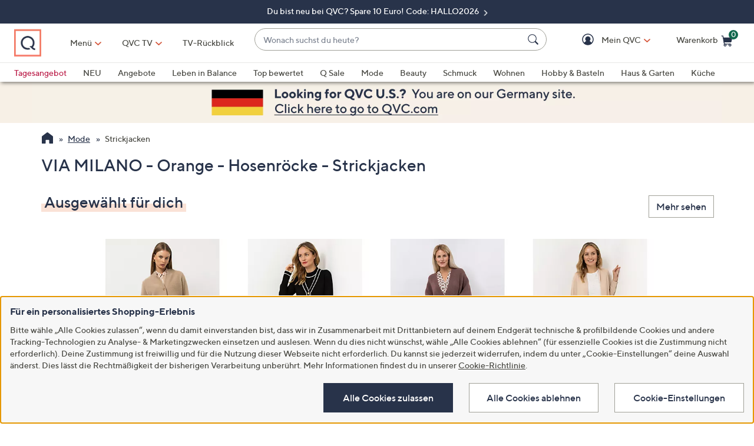

--- FILE ---
content_type: application/javascript
request_url: https://www.qvc.de/BpfDpmaiYbFB/lMSsAg/VSullz/5huOLQkLGSkwSVO5ma/Bi1t/I0xxXA/FSCUwB
body_size: 176875
content:
(function(){if(typeof Array.prototype.entries!=='function'){Object.defineProperty(Array.prototype,'entries',{value:function(){var index=0;const array=this;return {next:function(){if(index<array.length){return {value:[index,array[index++]],done:false};}else{return {done:true};}},[Symbol.iterator]:function(){return this;}};},writable:true,configurable:true});}}());(function(){bs();KVj();Lxj();var kg=function(){return R6.apply(this,[nD,arguments]);};var ZV=function(Ar,HA){return Ar%HA;};var Dl=function(SJ,sr){return SJ&sr;};var xv=function(JC,xM){return JC<xM;};var nR=function(){return R6.apply(this,[zT,arguments]);};var Ak=function I6(Pc,dR){var Or=I6;while(Pc!=jB){switch(Pc){case f3:{while(TV(QC,fJ)){var GM=ZV(Hg(BA(QC,M9),Uv[Hg(Uv.length,mV)]),lL.length);var xc=UI(lQ,QC);var SL=UI(lL,GM);nl+=I6(vP,[Dl(lC(gR(xc),gR(SL)),lC(xc,SL))]);QC--;}Pc=FN;}break;case G8:{Pc=jB;return Sr;}break;case wB:{Pc=bh;for(var Fg=Hg(mI.length,mV);TV(Fg,fJ);Fg--){var N9=ZV(Hg(BA(Fg,AR),Uv[Hg(Uv.length,mV)]),VI.length);var X8=UI(mI,Fg);var TA=UI(VI,N9);cJ+=I6(vP,[Dl(lC(gR(X8),gR(TA)),lC(X8,TA))]);}}break;case QG:{return R6(LT,[zI]);}break;case bh:{return R6(cs,[cJ]);}break;case jx:{Pc-=tN;if(xv(Uk,HQ.length)){do{var Wg=UI(HQ,Uk);var Hc=UI(EA.jd,NM++);WV+=I6(vP,[Dl(gR(Dl(Wg,Hc)),lC(Wg,Hc))]);Uk++;}while(xv(Uk,HQ.length));}}break;case WT:{Pc-=Wh;return m6;}break;case ST:{Pc=jB;return I6(kN,[Dk]);}break;case mK:{return jZ;}break;case KH:{var AR=dR[QH];var fk=dR[HH];var zM=dR[cP];Pc+=Ms;var X9=dR[Is];var VI=Hk[CA];var cJ=BA([],[]);var mI=Hk[X9];}break;case I5:{if(TV(ZI,fJ)){do{Sr+=B9[ZI];ZI--;}while(TV(ZI,fJ));}Pc=G8;}break;case Wh:{Pc-=Ej;if(xv(mQ,Wc.length)){do{Xr()[Wc[mQ]]=QI(Hg(mQ,Tg))?function(){return YC.apply(this,[VB,arguments]);}:function(){var MR=Wc[mQ];return function(rg,NQ,Al){var sv=DR(rg,ql,Al);Xr()[MR]=function(){return sv;};return sv;};}();++mQ;}while(xv(mQ,Wc.length));}}break;case js:{while(TV(Zc,fJ)){var RL=ZV(Hg(BA(Zc,YZ),Uv[Hg(Uv.length,mV)]),Gr.length);var Mk=UI(Ul,Zc);var vQ=UI(Gr,RL);zI+=I6(vP,[Dl(lC(gR(Mk),gR(vQ)),lC(Mk,vQ))]);Zc--;}Pc+=ps;}break;case vP:{Pc=jB;var nJ=dR[QH];if(XR(nJ,Gd)){return Sx[Cl[hQ]][Cl[mV]](nJ);}else{nJ-=C5;return Sx[Cl[hQ]][Cl[mV]][Cl[fJ]](null,[BA(ZA(nJ,Xl),PH),BA(ZV(nJ,E5),TG)]);}}break;case UB:{Pc-=kx;Uv.push(qk);dI=function(UJ){return I6.apply(this,[H5,arguments]);};DR(KM,Bl,SC);Uv.pop();}break;case xx:{var QC=Hg(lQ.length,mV);Pc-=hG;}break;case wN:{return WV;}break;case nG:{var cR=dR[QH];Pc+=R3;EA.jd=I6(Mx,[cR]);while(xv(EA.jd.length,ZL))EA.jd+=EA.jd;}break;case p5:{Pc=Wh;var Wc=dR[QH];dI(Wc[fJ]);var mQ=fJ;}break;case X4:{Pc+=s3;var ZZ=vr[t9];var zZ=Hg(ZZ.length,mV);}break;case ph:{SV=Hg(nL,Uv[Hg(Uv.length,mV)]);Pc=Xj;}break;case PP:{var Uk=fJ;Pc=jx;}break;case nD:{var B9=dR[QH];var Sr=BA([],[]);Pc+=HH;var ZI=Hg(B9.length,mV);}break;case FN:{return R6(QN,[nl]);}break;case Mx:{var P9=dR[QH];var jZ=BA([],[]);var XA=Hg(P9.length,mV);while(TV(XA,fJ)){jZ+=P9[XA];XA--;}Pc-=nG;}break;case fN:{Pc+=dd;while(TV(zZ,fJ)){var nk=ZV(Hg(BA(zZ,Lk),Uv[Hg(Uv.length,mV)]),jR.length);var PA=UI(ZZ,zZ);var p9=UI(jR,nk);Dk+=I6(vP,[Dl(gR(Dl(PA,p9)),lC(PA,p9))]);zZ--;}}break;case XH:{var ng=dR[QH];var M9=dR[HH];var qI=dR[cP];var lL=CI[z9];Pc+=wG;var nl=BA([],[]);var lQ=CI[qI];}break;case Xj:{while(XZ(vJ,fJ)){if(cr(jk[DL[hQ]],Sx[DL[mV]])&&TV(jk,t6[DL[fJ]])){if(mk(t6,AZ)){m6+=I6(vP,[SV]);}return m6;}if(wL(jk[DL[hQ]],Sx[DL[mV]])){var VL=NC[t6[jk[fJ]][fJ]];var NV=I6(EN,[vJ,jk[mV],VL,BA(SV,Uv[Hg(Uv.length,mV)])]);m6+=NV;jk=jk[fJ];vJ-=YC(I5,[NV]);}else if(wL(t6[jk][DL[hQ]],Sx[DL[mV]])){var VL=NC[t6[jk][fJ]];var NV=I6.call(null,EN,[vJ,fJ,VL,BA(SV,Uv[Hg(Uv.length,mV)])]);m6+=NV;vJ-=YC(I5,[NV]);}else{m6+=I6(vP,[SV]);SV+=t6[jk];--vJ;};++jk;}Pc+=Lx;}break;case WG:{var mg=dR[QH];var pR=dR[HH];var CJ=dR[cP];Pc-=bj;var WV=BA([],[]);var NM=ZV(Hg(pR,Uv[Hg(Uv.length,mV)]),wR);var HQ=vr[CJ];}break;case Rx:{var l9=dR[QH];wM.EB=I6(nD,[l9]);Pc+=wj;while(xv(wM.EB.length,Nc))wM.EB+=wM.EB;}break;case vx:{var YZ=dR[QH];var LR=dR[HH];var RA=dR[cP];var Gr=mA[kk];var zI=BA([],[]);var Ul=mA[RA];var Zc=Hg(Ul.length,mV);Pc+=B;}break;case VB:{var XJ=dR[QH];var Lk=dR[HH];var t9=dR[cP];Pc=X4;var jR=vr[DM];var Dk=BA([],[]);}break;case EN:{var vJ=dR[QH];var jk=dR[HH];Pc-=H3;var t6=dR[cP];var nL=dR[Is];if(wL(typeof t6,DL[WL])){t6=AZ;}var m6=BA([],[]);}break;case rN:{return [H6(nc),hM,H6(hM),mV,CV,AM,nC,Tg,H6(AM),H6(mV),H6(Tg),jc,Tg,H6(Bl),wk,H6(z9),nC,H6(mL),H6(sA),mL,H6(Pk),Tg,mL,AM,H6(LQ),AM,WL,mV,Kc,H6(wk),H6(Tg),hQ,H6(MZ),TC,jc,H6(AM),mL,H6(Tg),LQ,H6(wk),mL,H6(Xl),mV,wk,H6(wk),wk,H6(KI),H6(mV),H6(mV),hQ,Tg,H6(hQ),H6(Pk),AM,hQ,CV,H6(Kc),mV,H6(jc),WL,H6(wk),H6(Pk),Pk,H6(WL),H6(sA),hL,H6(jc),mV,H6(Kc),z9,H6(Kc),hQ,AM,H6(hQ),jc,H6(CV),H6(qr),lV,H6(QQ),hQ,sA,hM,H6(sA),Tg,H6(mV),H6(mV),H6(WL),H6(Tg),bt,H6(mL),hQ,H6(wk),Pk,fJ,H6(mV),H6(CA),fJ,hQ,H6(jc),Tg,H6(hL),jc,H6(WL),Pk,Kc,H6(Kc),mL,Tg,H6(ql),sW,hM,H6(hM),sA,H6(Wm),Fw,Tg,H6(hQ),H6(AM),Bl,H6(hQ),H6(mL),H6(Tg),H6(qr),wt,H6(mV),H6(jc),mV,H6(mV),hM,mV,H6(wk),LQ,H6(AM),wR,H6(wR),fJ,Xl,H6(CV),Pk,Tg,H6(mV),H6(Bl),wk,H6(Jw),hL,H6(jc),A0,H6(LQ),hQ,H6(wk),Kc,hQ,sA,H6(Xn),g2,H6(sA),Kc,H6(jc),Tg,H6(mL),hL,wR,H6(ht),J1,H6(mL),hL,H6(Jp),cz,wk,H6(Xl),AM,H6(CV),wk,H6(Q2),Pk,Fw,LQ,H6(hQ),WL,jc,H6(mV),H6(Bl),H6(mV),H6(lt),H6(z9),hq,Tg,hL,H6(gm),tb,Bl,fJ,H6(hM),wk,H6(AY),H6(lm),H6(Pk),Bl,H6(x7),QQ,hM,H6(AM),Xl,Tg,H6(mV),H6(sA),H6(jc),g2,H6(LQ),hL,H6(AM),H6(AM),mL,Tg,H6(A0),jc,H6(WL),H6(mV),Kc,H6(mL),H6(CV),H6(hL),A0,Bl,H6(mL),CV,hM,H6(qr),wR,CV,WL,H6(Pk),WL,jc,Xl,H6(WL),H6(hM),H6(sA),Zb,H6(g2),wR,LQ,H6(AM),H6(wR),mV,H6(jc),jc,H6(z9),Bl,CV];}break;case kN:{var M7=dR[QH];Pc-=rB;EA=function(cb,Ht,I2){return I6.apply(this,[WG,arguments]);};return JO(M7);}break;case NN:{Uv.push(Vw);JO=function(jt){return I6.apply(this,[nG,arguments]);};Pc=jB;EA(Zb,T7,GO);Uv.pop();}break;case h8:{Uv.push(vE);xE=function(wn){return I6.apply(this,[Rx,arguments]);};wM.call(null,lU,Wm,sA,Yz);Pc=jB;Uv.pop();}break;case qN:{Pc=jB;NC=[[H6(A0),Bl,H6(mL),CV,hM],[],[],[mL,H6(Pk),hQ,jc],[]];}break;case TN:{var HW=dR[QH];var cw=BA([],[]);for(var O7=Hg(HW.length,mV);TV(O7,fJ);O7--){cw+=HW[O7];}return cw;}break;case b3:{Ow=[[Xl,H6(gm),J1,mV,jc,H6(ht),tb],[HE,H6(jc),WL,H6(Kc),Tg,H6(hQ)],[Fw,H6(CV),AM,H6(AM),mL,Tg],[H6(AM),mL,Tg],[],[H6(mV),Tg,H6(Bl),mL,Tg],[mV,jc,H6(ht)],[wk,H6(Kc),wR,H6(jc),WL],[],[],[fJ,H6(Xl),Tg,H6(mV)],[],[],[Pk,H6(wk),Pk,fJ],[],[H6(mL),wk,H6(Kc)],[wR,LQ,H6(AM)],[n2,H6(QQ),sA]];Pc-=gd;}break;case H5:{var Pq=dR[QH];DR.Fj=I6(ZG,[Pq]);Pc+=hT;while(xv(DR.Fj.length,ld))DR.Fj+=DR.Fj;}break;case ZG:{var Sw=dR[QH];var ZF=BA([],[]);var YQ=Hg(Sw.length,mV);Pc+=K5;while(TV(YQ,fJ)){ZF+=Sw[YQ];YQ--;}return ZF;}break;case Tx:{Pc=jB;return [mz,H6(wk),H6(CV),H6(ql),H6(hQ),Bl,H6(Jp),[hQ],H6(mV),H6(jW),PW,H6(nC),wk,Tg,H6(cz),[A0],mL,H6(CV),H6(hM),Kc,H6(S0),nC,Tg,H6(Bl),wk,hM,H6(QQ),sA,mV,hL,H6(Kc),hQ,Tg,H6(hQ),H6(Pk),A0,H6(jc),H6(qb),hQ,hQ,qb,H6(XF),mV,CV,AM,H6(wR),H6(bt),qr,H6(sA),mV,bt,H6(wk),AM,H6(jc),H6(hQ),Kc,H6(ht),Fw,z9,mL,H6(mL),[CV],H6(QQ),LQ,H6(sA),CV,H6(hM),mL,Tg,H6(fW),lp,H6(WL),H6(hQ),mV,LQ,H6(fW),Xp,H6(Pk),mL,jc,H6(hM),WL,jc,H6(Xl),mV,wR,H6(wR),H6(mV),H6(x7),H6(hQ),H6(Q2),z9,wk,fJ,[Tg],CA,H6(hQ),sA,fJ,H6(FY),tb,H6(tb),CA,mL,H6(sA),hL,fJ,H6(gm),tb,hL,H6(gm),tb,H6(tb),Xp,Bl,H6(CV),H6(sA),Kc,H6(sA),Tg,H6(mV),[fJ],H6(tb),[Kc],H6(WL),H6(jc),H6(Q2),fp,mL,CV,H6(AM),H6(SC),[Kc],mL,H6(A0),H6(fp),SU,H6(mL),H6(Xp),ht,jc,H6(mL),H6(sA),H6(fp),Cb,QQ,wk,H6(jc),H6(hM),Xl,[Xl],H6(x7),[A0],jc,H6(WL),H6(hQ),AM,H6(Zb),[mV],H6(bt),Im,H6(Tg),jc,H6(wR),H6(Pk),XF,H6(hQ),CV,H6(wk),sA,hQ,Kc,H6(sA),wk,H6(Kc),H6(x7),[hQ],WL,H6(LQ),H6(hQ),sA,H6(cz),[mV],H6(sA),wk,H6(CV),Pk,H6(bt),Tg,H6(hQ),Pk,Xl,H6(AM),HE,Kc,H6(wk),H6(Tg),hQ,H6(XF),Qt,H6(mL),H6(hM),mL,Tg,H6(wR),wR,H6(sA),Tg,H6(mV),H6(S0),jW,H6(Kc),mL,Tg,mV,H6(sA),mV,H6(Kc),nC,H6(mL),H6(sA),LQ,H6(sA),mV,H6(QQ),P7,H6(Tg),jc,Tg,H6(lV),lV,fW,H6(KI),CV,H6(hL),H6(WL),H6(p0),Gz,mL,mV,H6(jc),QQ,CV,H6(LQ),AM,LQ,H6(XF),QQ,H6(Kc),H6(fp),Xp,mL,WL,H6(Yt),Im,nC,mL,H6(wk),H6(hQ),Kc,H6(jc),WL,mV,H6(hQ),H6(wk),fJ,Bl,H6(lV),Qt,fJ,[wk],sA,H6(LQ),hL,H6(AM),[WL],H6(Fw),qr,H6(sA),mV,H6(mV),hM,mV,H6(Cb),sW,wR,H6(wR),H6(wR),mV,sW,H6(XF),H6(jc),WL,H6(AM),hQ,jc,H6(sA),wk,H6(jc),H6(hM),Xl,[Xl],jc,H6(LQ),Bl,LQ,[jc],H6(sW),hL,jc,H6(Xl),sA,AM,hL,H6(jc),mV,Kc,H6(wk),jc,H6(mL),H6(fp),Qt,w0,[jc],H6(ht),Im,HE,H6(hQ),Bl,CV,H6(mL),hM,H6(sA),Tg,H6(mV),H6(J1),Np,qr,H6(sA),Kc,H6(mL),H6(CV),H6(mV),Tg,H6(jc),Tg,H6(hL),jc,sA,mV,H6(wR),Kc,hQ,H6(sA),hL,mV,H6(lV),Jp,hQ,H6(jW),wt,H6(mV),H6(jc),mV,H6(mV),hM,mV,H6(x7),H6(mV),WL,fJ,[wk],fJ,CV,hL,H6(bt),Pk,[Bl],wk,H6(wR),XF,H6(CV),mL,H6(jc),H6(Kc),Bl,fJ,H6(sA),H6(mV),sA,H6(Bl),[CV],H6(Yt),Yt,H6(wk),Pk,hQ,H6(mL),AM,H6(ht),Ww,[fJ],wk,H6(J1),SU,H6(wk),AM,H6(jc),H6(hQ),Kc,H6(CA),fJ,WL,mL,H6(mV),H6(LQ),hM,H6(hM),mL,H6(Xl),H6(Pk),wk,hM,H6(wk),H6(Tg),hQ,H6(Pk),Zb,WL,H6(CV),H6(Tg),wk,H6(CV),jc];}break;case Ej:{Uv.push(Yt);k1=function(gz){return I6.apply(this,[X3,arguments]);};Pc+=VB;KY(QI(fJ),D2,wq);Uv.pop();}break;case X3:{Pc+=W4;var Fn=dR[QH];KY.M3=I6(TN,[Fn]);while(xv(KY.M3.length,jh))KY.M3+=KY.M3;}break;case n5:{C7=[PW,bt,H6(hL),mL,H6(wt),H6(jc),jc,H6(wR),sA,H6(qr),mL,H6(sA),sW,H6(hM),Bl,H6(sW),XF,Kc,H6(QQ),mL,H6(Pk),QQ,H6(QQ),AM,WL,H6(Im),sW,hM,H6(hQ),mV,LQ,H6(CV),SC,[hQ],H6(wk),AM,H6(jc),H6(hQ),Kc,hQ,fJ,hQ,CV,H6(CV),wk,H6(Kc),wR,H6(sA),Tg,H6(mV),H6(mV),[hQ],mL,H6(WL),H6(hM),mL,Tg,H6(Jw),mL,H6(LQ),H6(wk),bt,Xl,H6(WL),jc,fJ,H6(AM),H6(CV),H6(Bl),sA,sA,mL,jc,H6(Qt),wR,mL,H6(Xl),mV,wk,H6(wk),wk,H6(hQ),H6(Pk),wk,H6(qb),z9,hM,H6(Tg),hQ,H6(hQ),WL,H6(QQ),Zb,H6(Tg),Pk,H6(lt),H6(HE),[fJ],fJ,fJ,H6(qb),sA,H6(WL),WL,fJ,bt,H6(TC),Fw,H6(Tg),H6(HE),[fJ],fJ,fJ,H6(Bl),wR,H6(hM),mV,H6(wR),Kc,hQ,H6(x7),[jc],AM,H6(hQ),jc,H6(CV),jc,H6(WL),H6(hQ),AM,H6(mL),wk,mL,fJ,wk,H6(sA),hL,mV,H6(sW),Xl,wR,H6(sA),mL,H6(Jp),w0,H6(mV),H6(AM),WL,mL,H6(jc),mV,H6(hQ),H6(wk),fJ,Bl,QQ,H6(CV),Kc,H6(wk),H6(mV),H6(Qt),jW,fJ,H6(Kc),Zb,H6(PW),lV,H6(Bl),fJ,H6(mV),wk,H6(Bl),hL,fJ,hM,H6(AM),WL,H6(Pk),Xl,WL,H6(wk),H6(wk),AM,hQ,CV,H6(Kc),H6(x7),jW,H6(Kc),mL,Tg,H6(ql),sW,Xl,mV,H6(Bl),mL,H6(mL),wk,jc,H6(CV),Kc,H6(Jp),w0,H6(sA),mV,H6(hQ),Bl,H6(Wm),Cb,H6(WL),AM,H6(hM),H6(Pk),wk,bt,H6(Bl),H6(A0),[jc],hQ,jc,Xl,H6(WL),H6(hM),H6(sA),Zb,H6(Kc),mV,Kc,H6(wk),H6(Tg),hQ,H6(Zb),Zb,AM,hQ,WL,CV];Pc=jB;}break;case dT:{Pc=jB;AZ=[H6(wk),wR,AM,H6(jc),H6(hQ),Kc,hQ,sA,H6(ql),hQ,H6(Kc),wk,QQ,fJ,wk,H6(Jp),w0,H6(mV),fJ,H6(mL),H6(hQ),Kc,H6(sA),Tg,H6(mV),sA,hM,H6(AM),H6(CV),fJ,Zb,H6(hL),H6(WL),hQ,Pk,H6(mL),wk,H6(Kc),wk,H6(wR),bt,[fJ],H6(QQ),CV,Bl,H6(CV),H6(sA),H6(hM),[WL],jc,H6(hQ),Bl,H6(Jp),Fw,H6(CV),AM,H6(AM),mL,Tg,H6(mV),H6(jW),PW,H6(g2),wR,LQ,H6(AM),wR,hQ,H6(qr),lV,H6(AM),H6(hQ),Bl,H6(nC),ql,H6(mL),H6(z9),qr,H6(WL),mV,H6(sA),wk,hQ,jc,H6(p0),HE,Pk,[fJ],H6(jc),WL,mV,H6(Xl),Kc,H6(QQ),LQ,fJ,H6(hM),H6(F2),H6(sA),fJ,H6(qb),AM,H6(nC),fJ,fJ,jc,H6(WL),H6(hQ),AM,H6(qr),Fw,hQ,H6(P7),XF,H6(hQ),CV,H6(wk),sA,CV,H6(hQ),Bl,H6(Tg),Kc,wR,H6(hM),sA,H6(AY),AY,H6(sA),Zb,H6(bt),wk,H6(Yt),F2,Bl,wk,mV,H6(Xl),Tg,H6(mV),H6(J1),Cb,AY,[WL],WL,Bl,H6(wR),mL,H6(CV),H6(hM),wk,CV,H6(jc),H6(S0),nC,WL,H6(wk),H6(mV),sA,H6(cz),HE,H6(wR),wR,H6(Bl),sA,AM,H6(S0),qb,bt,H6(mV),hM,mV,H6(mV),H6(Bl),mV,sA,H6(LQ),hQ,H6(wk),CV,WL,H6(CV),H6(hM),H6(sA),wR,H6(Pk),mL,WL,H6(jc),H6(AM),H6(CV),H6(Kc),wk,A0,H6(Kc),wk,H6(Xl),Bl,Xl,H6(P7),QQ,hM,H6(AM),Xl,Tg,H6(mV),H6(KI),wk,qr,Kc,H6(sA),wk,H6(Kc),[fJ],hM,hM,Tg,Tg,hM,H6(xF),hQ,hQ,hQ,hQ,H6(Pk),mL,jc,H6(hM),WL,H6(Vt),sW,wR,H6(wR),H6(nc),hM,H6(hQ),z7,CV,sA,H6(Tg),H6(mL),Pk,fJ,jW,H6(sA),Pk,H6(AM),H6(AM),mL,Tg,H6(mV)];}break;}}};var Ob=function(tn,Bz){return tn^Bz;};var gR=function(vp){return ~vp;};var EQ=function(X2,OO){return X2!=OO;};var H6=function(CE){return -CE;};var WF=function Az(z0,VF){'use strict';var hn=Az;switch(z0){case NN:{var vz=VF[QH];var Qp=VF[HH];Uv.push(lO);if(mk(Qp,null)||XZ(Qp,vz[Rt()[Up(fJ)](Yt,Y6,jW)]))Qp=vz[Rt()[Up(fJ)].apply(null,[tw,Y6,jW])];for(var Et=j7[hM],KE=new (Sx[Xr()[TY(wk)](IF,P7,bt)])(Qp);xv(Et,Qp);Et++)KE[Et]=vz[Et];var hz;return Uv.pop(),hz=KE,hz;}break;case I5:{var xw=VF[QH];var Ew=VF[HH];Uv.push(Pt);var Mt=mk(null,xw)?null:EQ(mp()[w2(AM)].call(null,Bd,QI({}),p0,FY),typeof Sx[Xb()[db(Kc)](Q2,BZ,sA)])&&xw[Sx[Xb()[db(Kc)](x7,BZ,sA)][Rt()[Up(g2)](QI(QI(mV)),vk,rw)]]||xw[mp()[w2(x7)](vv,nc,ql,Tg)];if(EQ(null,Mt)){var SO,VE,sF,jn,XE=[],T1=QI(fJ),Jq=QI(mV);try{var hE=Uv.length;var wQ=QI(QI(QH));if(sF=(Mt=Mt.call(xw))[DO()[I7(mL)](Cv,cz,SC,SU,hM)],wL(fJ,Ew)){if(cr(Sx[jU()[Sn(fJ)](Tg,mV,SC,LZ)](Mt),Mt)){wQ=QI(QI([]));return;}T1=QI(mV);}else for(;QI(T1=(SO=sF.call(Mt))[Xb()[db(p0)].call(null,QI(QI([])),Yc,MZ)])&&(XE[mp()[w2(WL)].call(null,Ml,hL,MZ,sA)](SO[Xb()[db(wR)](sA,n6,zn)]),cr(XE[Rt()[Up(fJ)](QI(QI(mV)),jg,jW)],Ew));T1=QI(fJ));}catch(sO){Jq=QI(j7[hM]),VE=sO;}finally{Uv.splice(Hg(hE,mV),Infinity,Pt);try{var jE=Uv.length;var Lz=QI(QI(QH));if(QI(T1)&&EQ(null,Mt[Xb()[db(wt)](QI(fJ),DJ,Yb)])&&(jn=Mt[Xb()[db(wt)](F2,DJ,Yb)](),cr(Sx[jU()[Sn(fJ)].call(null,Tg,mV,Jp,LZ)](jn),jn))){Lz=QI(QI({}));return;}}finally{Uv.splice(Hg(jE,mV),Infinity,Pt);if(Lz){Uv.pop();}if(Jq)throw VE;}if(wQ){Uv.pop();}}var O0;return Uv.pop(),O0=XE,O0;}Uv.pop();}break;case x4:{var hm=VF[QH];Uv.push(MF);if(Sx[Xr()[TY(wk)](tY,Qt,bt)][Gb()[Om(bt)].apply(null,[Cp,CV,Fp,mV])](hm)){var LE;return Uv.pop(),LE=hm,LE;}Uv.pop();}break;case MN:{var Lb=VF[QH];Uv.push(rb);var SE;return SE=Sx[jU()[Sn(fJ)](Tg,mV,Fw,hO)][cr(typeof Xb()[db(kt)],BA([],[][[]]))?Xb()[db(lp)](bY,dA,qO):Xb()[db(mL)](dY,z7,D0)](Lb)[bb()[wF(P7)].call(null,Cp,WL,f7,Jw,UW,Xl)](function(Zn){return Lb[Zn];})[fJ],Uv.pop(),SE;}break;case gT:{var fE=VF[QH];Uv.push(pq);var BU=fE[bb()[wF(P7)].apply(null,[P7,WL,f7,Cb,jY,QI({})])](function(Lb){return Az.apply(this,[MN,arguments]);});var cm;return cm=BU[DO()[I7(hQ)].apply(null,[bp,Rm,WW,QI(QI(fJ)),hM])](mp()[w2(TC)](LV,QI(fJ),nC,dY)),Uv.pop(),cm;}break;case sN:{Uv.push(Kt);try{var Iz=Uv.length;var q7=QI(QI(QH));var CO=BA(BA(BA(BA(BA(BA(BA(BA(BA(BA(BA(BA(BA(BA(BA(BA(BA(BA(BA(BA(BA(BA(BA(BA(Sx[Rt()[Up(SC)](QI({}),lb,kF)](Sx[Rt()[Up(nc)](QI(QI(mV)),YA,AM)][mp()[w2(xY)](rR,qr,mY,kt)]),IE(Sx[Rt()[Up(SC)].call(null,jW,lb,kF)](Sx[Rt()[Up(nc)](tb,YA,AM)][mp()[w2(vq)](V6,lp,SC,wR)]),mV)),IE(Sx[cr(typeof Rt()[Up(Mn)],BA('',[][[]]))?Rt()[Up(SC)](Qt,lb,kF):Rt()[Up(mV)](J1,gb,UF)](Sx[Rt()[Up(nc)](dY,YA,AM)][Rt()[Up(PE)](AM,mF,Gp)]),hQ)),IE(Sx[wL(typeof Rt()[Up(rt)],'undefined')?Rt()[Up(mV)](Tg,K1,GE):Rt()[Up(SC)].apply(null,[KI,lb,kF])](Sx[wL(typeof Rt()[Up(mb)],BA('',[][[]]))?Rt()[Up(mV)](nC,hO,Kw):Rt()[Up(nc)](QI(QI(mV)),YA,AM)][Xb()[db(kt)](QI(QI({})),hV,jc)]),WL)),IE(Sx[Rt()[Up(SC)](hL,lb,kF)](Sx[wL(typeof Rt()[Up(Xp)],BA([],[][[]]))?Rt()[Up(mV)].apply(null,[Tg,Yq,IU]):Rt()[Up(sA)].apply(null,[qb,zr,xY])][Xr()[TY(bW)].apply(null,[st,QI(QI(fJ)),E0])]),j7[mV])),IE(Sx[Rt()[Up(SC)](HE,lb,kF)](Sx[wL(typeof Rt()[Up(G0)],BA('',[][[]]))?Rt()[Up(mV)](mz,O2,m7):Rt()[Up(nc)](wk,YA,AM)][Xr()[TY(R7)].call(null,XV,z7,ZL)]),jc)),IE(Sx[Rt()[Up(SC)](fJ,lb,kF)](Sx[Rt()[Up(nc)].apply(null,[nc,YA,AM])][mp()[w2(lz)](zC,SC,QI(mV),Mn)]),Tg)),IE(Sx[Rt()[Up(SC)].call(null,QI({}),lb,kF)](Sx[Rt()[Up(nc)].apply(null,[qU,YA,AM])][mp()[w2(vb)].apply(null,[Wk,QI(mV),fU,F7])]),CV)),IE(Sx[cr(typeof Rt()[Up(p0)],'undefined')?Rt()[Up(SC)].call(null,S0,lb,kF):Rt()[Up(mV)].call(null,Xl,Cw,pt)](Sx[Rt()[Up(nc)](n2,YA,AM)][Xb()[db(nc)](jW,H1,D0)]),AM)),IE(Sx[Rt()[Up(SC)].call(null,lp,lb,kF)](Sx[Rt()[Up(nc)](SC,YA,AM)][zO()[PY(Im)](QI(QI([])),wb,WE,Ww,mL)]),j7[jW])),IE(Sx[Rt()[Up(SC)].call(null,hW,lb,kF)](Sx[Rt()[Up(nc)].call(null,LQ,YA,AM)][Rt()[Up(kp)].call(null,QI(mV),hI,v7)]),Xl)),IE(Sx[Rt()[Up(SC)].call(null,wk,lb,kF)](Sx[Rt()[Up(nc)](Cp,YA,AM)][mp()[w2(UO)](IJ,QI(QI(fJ)),Qt,Wq)]),sA)),IE(Sx[Rt()[Up(SC)](Cb,lb,kF)](Sx[Rt()[Up(nc)](Gz,YA,AM)][Rt()[Up(tm)].call(null,lt,ME,R1)]),LQ)),IE(Sx[Rt()[Up(SC)].apply(null,[FW,lb,kF])](Sx[Rt()[Up(nc)].apply(null,[QI([]),YA,AM])][Rt()[Up(XY)](Q2,dp,l0)]),wk)),IE(Sx[cr(typeof Rt()[Up(MO)],BA('',[][[]]))?Rt()[Up(SC)](hM,lb,kF):Rt()[Up(mV)].apply(null,[Tg,Gp,Lm])](Sx[Rt()[Up(nc)](hq,YA,AM)][bb()[wF(Cb)].apply(null,[rq,sA,RO,hM,A1,x7])]),Pk)),IE(Sx[cr(typeof Rt()[Up(CU)],BA('',[][[]]))?Rt()[Up(SC)].apply(null,[WL,lb,kF]):Rt()[Up(mV)](gp,Nt,m0)](Sx[Rt()[Up(nc)](tb,YA,AM)][Rt()[Up(JY)].apply(null,[QI([]),VQ,sW])]),Bl)),IE(Sx[Rt()[Up(SC)](hW,lb,kF)](Sx[Rt()[Up(nc)](Xp,YA,AM)][wL(typeof mp()[w2(AY)],BA('',[][[]]))?mp()[w2(hQ)].apply(null,[zt,rq,z9,sW]):mp()[w2(Vp)](OM,hQ,hW,KI)]),A0)),IE(Sx[cr(typeof Rt()[Up(Yz)],BA('',[][[]]))?Rt()[Up(SC)](XF,lb,kF):Rt()[Up(mV)].call(null,QI(mV),kO,xF)](Sx[Rt()[Up(nc)](hM,YA,AM)][mp()[w2(fQ)].call(null,RJ,sW,Jw,bY)]),Kc)),IE(Sx[Rt()[Up(SC)].apply(null,[jc,lb,kF])](Sx[Rt()[Up(nc)](jW,YA,AM)][mp()[w2(Yb)](GF,xF,Xl,sz)]),hL)),IE(Sx[Rt()[Up(SC)](fW,lb,kF)](Sx[Rt()[Up(nc)](hL,YA,AM)][bb()[wF(hL)].call(null,S0,wk,A7,jW,rn,jc)]),wR)),IE(Sx[Rt()[Up(SC)].call(null,g2,lb,kF)](Sx[wL(typeof Rt()[Up(Vp)],BA('',[][[]]))?Rt()[Up(mV)].call(null,dY,H0,AW):Rt()[Up(nc)](qU,YA,AM)][zO()[PY(nC)].apply(null,[Gp,Xn,rn,MZ,sW])]),bt)),IE(Sx[Rt()[Up(SC)].apply(null,[QI({}),lb,kF])](Sx[cr(typeof Rt()[Up(n2)],BA('',[][[]]))?Rt()[Up(nc)].apply(null,[qr,YA,AM]):Rt()[Up(mV)].call(null,QI(QI(mV)),Tm,AF)][Xb()[db(XO)].call(null,QI(QI([])),xz,xF)]),QQ)),IE(Sx[Rt()[Up(SC)].call(null,A0,lb,kF)](Sx[Rt()[Up(nc)].apply(null,[KI,YA,AM])][wL(typeof Xb()[db(Nc)],BA('',[][[]]))?Xb()[db(mL)](Kc,GY,nw):Xb()[db(cF)](P7,vk,g0)]),XF)),IE(Sx[Rt()[Up(SC)](J1,lb,kF)](Sx[Xb()[db(cz)](ct,mC,E0)][Rt()[Up(Xl)](nc,dW,Jw)]),z7)),IE(Sx[Rt()[Up(SC)].apply(null,[gm,lb,kF])](Sx[wL(typeof Rt()[Up(fU)],BA([],[][[]]))?Rt()[Up(mV)](ql,mL,wp):Rt()[Up(sA)].apply(null,[QI(QI([])),zr,xY])][Rt()[Up(zn)](Wq,gL,Mz)]),Zb));var LW;return Uv.pop(),LW=CO,LW;}catch(W2){Uv.splice(Hg(Iz,mV),Infinity,Kt);var Ab;return Ab=K8[Rt()[Up(qb)].call(null,sA,KR,FW)](),Uv.pop(),Ab;}Uv.pop();}break;case HH:{Uv.push(z7);var P1=Sx[Rt()[Up(LQ)].call(null,Q2,wW,Yp)][Xr()[TY(v7)](EW,hM,Vm)]?j7[WL]:fJ;var jq=Sx[Rt()[Up(LQ)].apply(null,[vb,wW,Yp])][mp()[w2(fm)].apply(null,[G1,FY,WL,fQ])]?mV:fJ;var L1=Sx[Rt()[Up(LQ)](Fw,wW,Yp)][Xb()[db(gF)](Gp,Pw,gp)]?mV:fJ;var Vz=Sx[Rt()[Up(LQ)](Bl,wW,Yp)][Xb()[db(dO)](KI,BF,Yp)]?mV:fJ;var NU=Sx[cr(typeof Rt()[Up(xY)],BA([],[][[]]))?Rt()[Up(LQ)].call(null,nc,wW,Yp):Rt()[Up(mV)].apply(null,[J1,wO,CW])][wL(typeof bb()[wF(jW)],BA([],[][[]]))?bb()[wF(sA)](mz,dq,Bt,x7,rW,Im):bb()[wF(lt)](QQ,XF,bW,lm,Cp,TC)]?mV:fJ;var V1=Sx[Rt()[Up(LQ)].call(null,QI(QI(mV)),wW,Yp)][Rt()[Up(k7)](ZE,tQ,F7)]?mV:fJ;var np=Sx[Rt()[Up(LQ)](AY,wW,Yp)][Xr()[TY(DM)](M1,QI(QI(mV)),Xp)]?j7[WL]:j7[hM];var hw=Sx[Rt()[Up(LQ)].call(null,jc,wW,Yp)][Xr()[TY(gF)](lY,lt,ql)]?mV:fJ;var tt=Sx[wL(typeof Rt()[Up(Mn)],BA([],[][[]]))?Rt()[Up(mV)].apply(null,[hq,FW,gt]):Rt()[Up(LQ)].apply(null,[ZE,wW,Yp])][wL(typeof Rt()[Up(qb)],BA([],[][[]]))?Rt()[Up(mV)](bY,H7,gm):Rt()[Up(rt)].call(null,mY,n7,dq)]?mV:K8[Rt()[Up(qb)].call(null,Jw,pm,FW)]();var fY=Sx[cr(typeof Xr()[TY(x2)],'undefined')?Xr()[TY(YY)].call(null,r7,Kc,dO):Xr()[TY(Tg)].apply(null,[Gq,qb,Hw])][Xr()[TY(WL)].call(null,nQ,Gp,P7)].bind?mV:fJ;var KO=Sx[Rt()[Up(LQ)](hq,wW,Yp)][wL(typeof Xr()[TY(MZ)],BA([],[][[]]))?Xr()[TY(Tg)].apply(null,[jw,hQ,Bt]):Xr()[TY(dO)].apply(null,[Np,lp,Yp])]?mV:fJ;var Wn=Sx[Rt()[Up(LQ)](HE,wW,Yp)][Xr()[TY(Mm)](zC,QI(QI({})),Pk)]?mV:K8[Rt()[Up(qb)].call(null,A0,pm,FW)]();var x0;var Tt;try{var TO=Uv.length;var qm=QI({});x0=Sx[Rt()[Up(LQ)](xF,wW,Yp)][mp()[w2(Y0)].apply(null,[zp,MZ,mV,tw])]?mV:fJ;}catch(gO){Uv.splice(Hg(TO,mV),Infinity,z7);x0=K8[cr(typeof Rt()[Up(sW)],BA([],[][[]]))?Rt()[Up(qb)].apply(null,[QI(QI(fJ)),pm,FW]):Rt()[Up(mV)](Vt,Zp,Mw)]();}try{var sU=Uv.length;var BW=QI([]);Tt=Sx[Rt()[Up(LQ)](hL,wW,Yp)][wL(typeof zO()[PY(wk)],'undefined')?zO()[PY(mV)].apply(null,[MZ,R2,sp,jc,z2]):zO()[PY(lt)].apply(null,[qb,mn,v7,lV,Xl])]?mV:fJ;}catch(N0){Uv.splice(Hg(sU,mV),Infinity,z7);Tt=fJ;}var vU;return vU=BA(BA(BA(BA(BA(BA(BA(BA(BA(BA(BA(BA(BA(P1,IE(jq,mV)),IE(L1,hQ)),IE(Vz,j7[LQ])),IE(NU,hM)),IE(V1,jc)),IE(np,j7[Wm])),IE(hw,CV)),IE(x0,AM)),IE(Tt,mL)),IE(tt,Xl)),IE(fY,K8[Xr()[TY(R1)].apply(null,[qE,Tg,Xn])]())),IE(KO,LQ)),IE(Wn,wk)),Uv.pop(),vU;}break;case Mx:{var pW=VF[QH];Uv.push(B7);var FU=Xb()[db(LQ)](QI([]),NP,nc);var Ez=cr(typeof jU()[Sn(wR)],BA(Xb()[db(LQ)](fW,NP,nc),[][[]]))?jU()[Sn(lt)](sA,Hw,sA,C2):jU()[Sn(WL)](nE,Db,hM,St);var JE=j7[hM];var It=pW[wL(typeof Rt()[Up(Nz)],BA('',[][[]]))?Rt()[Up(mV)].call(null,Tg,nt,RE):Rt()[Up(nO)](nc,cU,f0)]();while(xv(JE,It[Rt()[Up(fJ)](QI(mV),Xw,jW)])){if(TV(Ez[mp()[w2(tw)].call(null,sE,S0,Np,fU)](It[Rt()[Up(CV)](Wq,EI,tw)](JE)),fJ)||TV(Ez[cr(typeof mp()[w2(ZO)],BA([],[][[]]))?mp()[w2(tw)](sE,CV,Fw,fU):mp()[w2(hQ)](Rq,QI([]),Wq,H2)](It[Rt()[Up(CV)](hq,EI,tw)](BA(JE,mV))),fJ)){FU+=mV;}else{FU+=j7[hM];}JE=BA(JE,hQ);}var bQ;return Uv.pop(),bQ=FU,bQ;}break;case IN:{var lw;var Yw;Uv.push(Wz);var Um;for(lw=j7[hM];xv(lw,VF[Rt()[Up(fJ)](z7,E6,jW)]);lw+=mV){Um=VF[lw];}Yw=Um[Rt()[Up(SW)].apply(null,[WL,PO,AW])]();if(Sx[Rt()[Up(LQ)](QI([]),fO,Yp)].bmak[mp()[w2(Mm)](DC,wR,Rm,qt)][Yw]){Sx[Rt()[Up(LQ)](wt,fO,Yp)].bmak[mp()[w2(Mm)](DC,Q2,QI([]),qt)][Yw].apply(Sx[Rt()[Up(LQ)](Qt,fO,Yp)].bmak[mp()[w2(Mm)](DC,J1,sA,qt)],Um);}Uv.pop();}break;case W5:{var At=j7[Xn];Uv.push(Zp);var Zm=cr(typeof Xb()[db(qt)],BA('',[][[]]))?Xb()[db(LQ)](Np,hC,nc):Xb()[db(mL)].call(null,Cp,dU,F2);for(var c2=fJ;xv(c2,At);c2++){Zm+=wL(typeof DO()[I7(Jw)],'undefined')?DO()[I7(Pk)](E2,w0,L7,QI({}),WO):DO()[I7(wk)](bp,Ww,tw,QI(fJ),Tg);At++;}Uv.pop();}break;case C:{Uv.push(Nb);Sx[zO()[PY(bt)](Gz,rp,bC,qb,Xl)](function(){return Az.apply(this,[W5,arguments]);},j7[lV]);Uv.pop();}break;}};var Z7=function s7(VO,Dt){var Iw=s7;var bF=LF(new Number(SH),Vq);var Jt=bF;bF.set(VO);do{switch(Jt+VO){case HD:{VO+=v3;if(cr(Km,undefined)&&cr(Km,null)&&XZ(Km[Rt()[Up(fJ)].apply(null,[CV,Dq,jW])],j7[hM])){try{var V7=Uv.length;var ZY=QI(HH);var LO=Sx[Rt()[Up(qU)](n2,hW,Fw)](Km)[Rt()[Up(AY)](S0,BE,Uq)](Gb()[Om(wk)](Uq,mV,sz,fJ));if(XZ(LO[cr(typeof Rt()[Up(ht)],BA([],[][[]]))?Rt()[Up(fJ)].call(null,QI(QI(mV)),Dq,jW):Rt()[Up(mV)](Cp,KU,qz)],jc)){Mb=Sx[Rt()[Up(Xl)].call(null,lt,gW,Jw)](LO[j7[x7]],Xl);}}catch(QE){Uv.splice(Hg(V7,mV),Infinity,hq);}}}break;case w5:{var SF=EQ(Sx[Rt()[Up(LQ)].call(null,QI(QI(fJ)),MA,Yp)][Xb()[db(wk)](Wm,Lr,p7)][Xb()[db(WW)].call(null,g0,VV,wE)][Xr()[TY(Wq)](Qk,Fw,AY)](Xr()[TY(rp)](FH,QI({}),XQ)),null)?Xb()[db(jc)](ZE,R9,S0):Xb()[db(hM)](Vt,JQ,gF);var cp=EQ(Sx[Rt()[Up(LQ)].apply(null,[Np,MA,Yp])][Xb()[db(wk)](Q2,Lr,p7)][Xb()[db(WW)].call(null,fp,VV,wE)][Xr()[TY(Wq)](Qk,Im,AY)](mp()[w2(jO)].call(null,m9,Np,Xl,lV)),null)?cr(typeof Xb()[db(rt)],'undefined')?Xb()[db(jc)](bY,R9,S0):Xb()[db(mL)](qr,sE,F0):Xb()[db(hM)].apply(null,[Rm,JQ,gF]);var C1=[EF,G7,jb,l2,Hp,SF,cp];var q2=C1[DO()[I7(hQ)](BL,Bl,WW,Xn,hM)](mp()[w2(TC)].call(null,fC,WL,bt,dY));var IO;return Uv.pop(),IO=q2,IO;}break;case hx:{var YF=Dt[QH];VO-=Lx;Uv.push(zz);var dw=YC(zj,[Xb()[db(PW)].call(null,QI(QI(fJ)),Sk,Vp),YF[fJ]]);sq(j7[WL],YF)&&(dw[mp()[w2(Im)].call(null,GC,P7,Xp,jc)]=YF[mV]),sq(j7[hQ],YF)&&(dw[Xb()[db(MZ)](QQ,Tr,fW)]=YF[hQ],dw[Xb()[db(Xn)](QI([]),sE,lt)]=YF[WL]),this[mp()[w2(nC)].call(null,GV,PW,xF,dO)][mp()[w2(WL)].apply(null,[Zt,bt,MZ,sA])](dw);Uv.pop();}break;case t5:{return Uv.pop(),Dz=hF[k0],Dz;}break;case x5:{VO-=dh;var V0;return Uv.pop(),V0=Mb,V0;}break;case bj:{var Sq=Dt[QH];Uv.push(T2);VO+=E;var Zw=Sq[Xb()[db(lm)](hQ,bA,bE)]||{};Zw[Xb()[db(Qt)](xF,jL,Nc)]=mp()[w2(qr)](jI,wk,qU,Gz),delete Zw[Xr()[TY(32)].call(null,1800,QI(QI(0)),42)],Sq[Xb()[db(lm)].apply(null,[hQ,bA,bE])]=Zw;Uv.pop();}break;case mH:{var hF=Dt[QH];var k0=Dt[HH];var Kz=Dt[cP];VO-=PK;Uv.push(bU);Sx[jU()[Sn(fJ)](Tg,mV,tw,Oq)][cr(typeof Rt()[Up(vb)],'undefined')?Rt()[Up(wk)].apply(null,[QI(QI(fJ)),rr,cO]):Rt()[Up(mV)](sW,K1,kw)](hF,k0,YC(zj,[Xb()[db(wR)].call(null,QI(mV),qJ,zn),Kz,Xb()[db(A0)](F2,Pb,UO),QI(fJ),Rt()[Up(bt)](gm,dk,Nq),QI(K8[Rt()[Up(qb)].apply(null,[QI({}),c1,FW])]()),wL(typeof mp()[w2(wq)],BA('',[][[]]))?mp()[w2(hQ)].call(null,Fz,tb,Gp,Qm):mp()[w2(wk)](rm,g0,QI(QI(mV)),Vt),QI(fJ)]));var Dz;}break;case Mj:{var Dn=Dt[QH];VO-=mN;Uv.push(Nw);var mW=YC(zj,[Xb()[db(PW)](Gz,FJ,Vp),Dn[fJ]]);sq(mV,Dn)&&(mW[mp()[w2(Im)].apply(null,[QJ,Ww,QI([]),jc])]=Dn[K8[Xr()[TY(Wm)].call(null,jg,QI(mV),Lt)]()]),sq(hQ,Dn)&&(mW[Xb()[db(MZ)](Q2,bC,fW)]=Dn[K8[mp()[w2(lp)](E5,S0,p0,zU)]()],mW[Xb()[db(Xn)].call(null,QI(QI(fJ)),E7,lt)]=Dn[WL]),this[mp()[w2(nC)].apply(null,[AV,Tg,Ww,dO])][mp()[w2(WL)](O2,gm,QI(QI({})),sA)](mW);Uv.pop();}break;case Z4:{var gw=Dt[QH];Uv.push(Nw);VO-=TN;var Jz=gw[Xb()[db(lm)](Qt,E5,bE)]||{};Jz[Xb()[db(Qt)](SC,DC,Nc)]=mp()[w2(qr)](pV,hq,Tg,Gz),delete Jz[cr(typeof Xr()[TY(32)],'undefined')?Xr()[TY(32)](1635,39,42):Xr()[TY(6)](963,48,865)],gw[Xb()[db(lm)].apply(null,[jc,E5,bE])]=Jz;Uv.pop();}break;case O5:{Uv.push(Bw);VO+=TK;var EF=Sx[Rt()[Up(LQ)].call(null,mL,MA,Yp)][Rt()[Up(l0)](Bl,L6,Np)]||Sx[Xb()[db(wk)].call(null,bY,Lr,p7)][Rt()[Up(l0)](z7,L6,Np)]?Xb()[db(jc)].call(null,FW,R9,S0):Xb()[db(hM)](mb,JQ,gF);var G7=EQ(Sx[Rt()[Up(LQ)].call(null,QI([]),MA,Yp)][Xb()[db(wk)].apply(null,[MZ,Lr,p7])][Xb()[db(WW)](Zb,VV,wE)][wL(typeof Xr()[TY(tm)],BA([],[][[]]))?Xr()[TY(Tg)](GW,tw,jp):Xr()[TY(Wq)](Qk,mY,AY)](cr(typeof Rt()[Up(z9)],'undefined')?Rt()[Up(n2)](A0,zV,PE):Rt()[Up(mV)](jW,BF,Q7)),null)?Xb()[db(jc)].call(null,CA,R9,S0):Xb()[db(hM)](P7,JQ,gF);var jb=EQ(typeof Sx[Rt()[Up(nc)].apply(null,[jc,vI,AM])][Rt()[Up(n2)](qr,zV,PE)],mp()[w2(AM)].call(null,IM,QI(QI([])),p0,FY))&&Sx[Rt()[Up(nc)].call(null,mY,vI,AM)][Rt()[Up(n2)](Vt,zV,PE)]?cr(typeof Xb()[db(mz)],BA([],[][[]]))?Xb()[db(jc)].apply(null,[Rm,R9,S0]):Xb()[db(mL)].apply(null,[z7,Cw,Tb]):Xb()[db(hM)](Wq,JQ,gF);var l2=EQ(typeof Sx[Rt()[Up(LQ)](Np,MA,Yp)][Rt()[Up(n2)](QI(fJ),zV,PE)],mp()[w2(AM)](IM,mL,Kc,FY))?Xb()[db(jc)].apply(null,[wR,R9,S0]):Xb()[db(hM)](SC,JQ,gF);var Hp=cr(typeof Sx[Rt()[Up(LQ)](Kc,MA,Yp)][Xr()[TY(Fb)](SG,mV,cF)],mp()[w2(AM)].call(null,IM,fJ,QI(QI({})),FY))||cr(typeof Sx[Xb()[db(wk)].call(null,ql,Lr,p7)][Xr()[TY(Fb)](SG,qU,cF)],mp()[w2(AM)](IM,Pk,Gz,FY))?Xb()[db(jc)](Xl,R9,S0):Xb()[db(hM)](mb,JQ,gF);}break;case UT:{var Gw;Uv.push(xq);return Gw=[Sx[Rt()[Up(nc)](QI(QI(mV)),Uz,AM)][Xr()[TY(Qm)].call(null,JU,p0,bY)]?Sx[Rt()[Up(nc)](gp,Uz,AM)][Xr()[TY(Qm)](JU,mL,bY)]:Rt()[Up(Hz)](FW,zC,ql),Sx[Rt()[Up(nc)].call(null,hq,Uz,AM)][Xb()[db(mn)](LQ,tv,Rm)]?Sx[Rt()[Up(nc)].call(null,QI(QI(mV)),Uz,AM)][Xb()[db(mn)].call(null,Tg,tv,Rm)]:Rt()[Up(Hz)](hQ,zC,ql),Sx[Rt()[Up(nc)].apply(null,[dY,Uz,AM])][Rt()[Up(Xm)](Ww,nb,Mq)]?Sx[Rt()[Up(nc)](sW,Uz,AM)][Rt()[Up(Xm)].call(null,QI(QI(fJ)),nb,Mq)]:Rt()[Up(Hz)].apply(null,[jW,zC,ql]),EQ(typeof Sx[Rt()[Up(nc)](mL,Uz,AM)][jU()[Sn(Xl)].call(null,CV,Jp,SC,qF)],wL(typeof mp()[w2(v7)],'undefined')?mp()[w2(hQ)].call(null,Aw,hL,Zb,g0):mp()[w2(AM)](kU,hW,QI(QI(mV)),FY))?Sx[Rt()[Up(nc)](wk,Uz,AM)][jU()[Sn(Xl)].apply(null,[CV,Jp,Xp,qF])][wL(typeof Rt()[Up(UQ)],BA([],[][[]]))?Rt()[Up(mV)].call(null,QI(QI([])),XU,D1):Rt()[Up(fJ)](Wm,Bb,jW)]:H6(j7[WL])],Uv.pop(),Gw;}break;case L8:{var Km=Dt[QH];VO-=sh;Uv.push(hq);var Mb;}break;case qh:{VO-=h8;return String(...Dt);}break;case dK:{return parseInt(...Dt);}break;}}while(Jt+VO!=rj);};var Y7=function xn(Op,Aq){'use strict';var xW=xn;switch(Op){case Vs:{Uv.push(s2);var tp=Sx[cr(typeof jU()[Sn(mV)],'undefined')?jU()[Sn(fJ)].apply(null,[Tg,mV,xF,zq]):jU()[Sn(WL)](On,pY,qb,AU)][wL(typeof jU()[Sn(sW)],BA([],[][[]]))?jU()[Sn(WL)](I1,hM,hq,qp):jU()[Sn(wR)](cz,fW,WL,l1)]?Sx[cr(typeof jU()[Sn(Bl)],BA(Xb()[db(LQ)].apply(null,[g0,C0,nc]),[][[]]))?jU()[Sn(fJ)](Tg,mV,xF,zq):jU()[Sn(WL)](G1,Gz,lt,CF)][Xb()[db(lp)](hW,zr,qO)](Sx[jU()[Sn(fJ)](Tg,mV,Qt,zq)][jU()[Sn(wR)].apply(null,[cz,fW,wk,l1])](Sx[Rt()[Up(nc)](Cb,P0,AM)]))[DO()[I7(hQ)].call(null,Dm,jc,WW,Gz,hM)](mp()[w2(TC)](vP,sA,CA,dY)):wL(typeof Xb()[db(YY)],'undefined')?Xb()[db(mL)].call(null,lt,tO,Kn):Xb()[db(LQ)](Ww,C0,nc);var Rw;return Uv.pop(),Rw=tp,Rw;}break;case fx:{Uv.push(P2);var MW=Xr()[TY(mz)](mr,QI(QI([])),CU);try{var Nm=Uv.length;var N1=QI({});if(Sx[wL(typeof Rt()[Up(WL)],BA([],[][[]]))?Rt()[Up(mV)](wk,qz,Yz):Rt()[Up(nc)].apply(null,[cz,dr,AM])]&&Sx[Rt()[Up(nc)](WL,dr,AM)][mp()[w2(cO)].apply(null,[qQ,qb,p0,hL])]&&Sx[cr(typeof Rt()[Up(KI)],BA([],[][[]]))?Rt()[Up(nc)].apply(null,[XF,dr,AM]):Rt()[Up(mV)].call(null,tb,R1,km)][mp()[w2(cO)](qQ,Wq,S0,hL)][Rt()[Up(Hb)].apply(null,[g0,vR,Tn])]){var sb=Sx[Rt()[Up(nc)](mV,dr,AM)][mp()[w2(cO)].apply(null,[qQ,fU,Xp,hL])][wL(typeof Rt()[Up(qr)],'undefined')?Rt()[Up(mV)](Wq,WL,ln):Rt()[Up(Hb)].call(null,QI(fJ),vR,Tn)][mp()[w2(ql)].call(null,Ag,Ww,x7,qb)]();var pz;return Uv.pop(),pz=sb,pz;}else{var UU;return Uv.pop(),UU=MW,UU;}}catch(vO){Uv.splice(Hg(Nm,mV),Infinity,P2);var Dw;return Uv.pop(),Dw=MW,Dw;}Uv.pop();}break;case LT:{Uv.push(lE);var Lw=Xr()[TY(mz)](bq,hW,CU);try{var vm=Uv.length;var Z2=QI({});if(Sx[Rt()[Up(nc)](QI(mV),lb,AM)][jU()[Sn(Xl)](CV,Jp,p0,Ep)]&&Sx[Rt()[Up(nc)].apply(null,[z7,lb,AM])][cr(typeof jU()[Sn(Tg)],'undefined')?jU()[Sn(Xl)](CV,Jp,ht,Ep):jU()[Sn(WL)](rz,rE,wt,cY)][fJ]&&Sx[Rt()[Up(nc)](mL,lb,AM)][wL(typeof jU()[Sn(hQ)],BA(cr(typeof Xb()[db(sA)],BA([],[][[]]))?Xb()[db(LQ)].apply(null,[CA,Yq,nc]):Xb()[db(mL)](fW,A2,jp),[][[]]))?jU()[Sn(WL)].apply(null,[VY,Cm,QQ,wY]):jU()[Sn(Xl)].call(null,CV,Jp,mz,Ep)][fJ][K8[wL(typeof Rt()[Up(hM)],BA('',[][[]]))?Rt()[Up(mV)](QI(QI(mV)),K2,qq):Rt()[Up(qb)](Wm,MY,FW)]()]&&Sx[Rt()[Up(nc)](Wm,lb,AM)][jU()[Sn(Xl)](CV,Jp,rq,Ep)][fJ][fJ][Xb()[db(Yp)].apply(null,[fU,BY,Yt])]){var M2=wL(Sx[Rt()[Up(nc)](QI({}),lb,AM)][cr(typeof jU()[Sn(Pk)],BA([],[][[]]))?jU()[Sn(Xl)](CV,Jp,bY,Ep):jU()[Sn(WL)](R1,r2,gm,nt)][fJ][fJ][cr(typeof Xb()[db(CV)],'undefined')?Xb()[db(Yp)](rq,BY,Yt):Xb()[db(mL)](Im,sm,wR)],Sx[cr(typeof Rt()[Up(SU)],BA('',[][[]]))?Rt()[Up(nc)].apply(null,[Pk,lb,AM]):Rt()[Up(mV)](mb,NW,A1)][jU()[Sn(Xl)].apply(null,[CV,Jp,Ww,Ep])][fJ]);var Gt=M2?wL(typeof Xb()[db(jc)],BA('',[][[]]))?Xb()[db(mL)].call(null,fJ,RE,Mn):Xb()[db(jc)](Fw,qE,S0):cr(typeof Xb()[db(Qt)],BA([],[][[]]))?Xb()[db(hM)].call(null,QI(QI({})),gq,gF):Xb()[db(mL)](Fw,ZW,Rp);var zY;return Uv.pop(),zY=Gt,zY;}else{var Hq;return Uv.pop(),Hq=Lw,Hq;}}catch(OQ){Uv.splice(Hg(vm,mV),Infinity,lE);var zb;return Uv.pop(),zb=Lw,zb;}Uv.pop();}break;case wj:{Uv.push(O2);var nF=Xr()[TY(mz)](wg,mY,CU);if(Sx[Rt()[Up(nc)].call(null,fp,Jk,AM)]&&Sx[Rt()[Up(nc)](QI({}),Jk,AM)][wL(typeof jU()[Sn(QQ)],BA(Xb()[db(LQ)].apply(null,[fJ,cj,nc]),[][[]]))?jU()[Sn(WL)].call(null,fz,AE,FW,qn):jU()[Sn(Xl)](CV,Jp,LQ,t7)]&&Sx[Rt()[Up(nc)](qU,Jk,AM)][jU()[Sn(Xl)](CV,Jp,F2,t7)][mp()[w2(ft)].apply(null,[bO,QI([]),lp,nO])]){var mO=Sx[Rt()[Up(nc)](dY,Jk,AM)][jU()[Sn(Xl)].apply(null,[CV,Jp,Xl,t7])][mp()[w2(ft)].call(null,bO,w0,A0,nO)];try{var cn=Uv.length;var jz=QI(QI(QH));var N2=Sx[Rt()[Up(sA)].call(null,Bl,NZ,xY)][mp()[w2(lV)].apply(null,[d0,mb,Kc,X0])](zE(Sx[Rt()[Up(sA)](Bl,NZ,xY)][DO()[I7(wk)](pY,Cb,tw,Yt,Tg)](),K8[mp()[w2(Ub)](Yg,nc,z7,Fw)]()))[mp()[w2(ql)](WC,F2,Cp,qb)]();Sx[Rt()[Up(nc)](Gz,Jk,AM)][jU()[Sn(Xl)].apply(null,[CV,Jp,QQ,t7])][wL(typeof mp()[w2(Yt)],BA([],[][[]]))?mp()[w2(hQ)].call(null,pm,Np,cz,RY):mp()[w2(ft)](bO,Vt,w0,nO)]=N2;var EU=wL(Sx[Rt()[Up(nc)].call(null,mV,Jk,AM)][cr(typeof jU()[Sn(Zb)],BA(Xb()[db(LQ)].apply(null,[mV,cj,nc]),[][[]]))?jU()[Sn(Xl)].apply(null,[CV,Jp,CA,t7]):jU()[Sn(WL)](Pn,Rm,Yt,E7)][mp()[w2(ft)].call(null,bO,AM,dY,nO)],N2);var Tp=EU?cr(typeof Xb()[db(gm)],BA('',[][[]]))?Xb()[db(jc)].apply(null,[QI(QI({})),mR,S0]):Xb()[db(mL)].apply(null,[w0,QW,NW]):Xb()[db(hM)].apply(null,[QI(fJ),gU,gF]);Sx[Rt()[Up(nc)](QI(QI(fJ)),Jk,AM)][cr(typeof jU()[Sn(AY)],BA(Xb()[db(LQ)](QI(QI(fJ)),cj,nc),[][[]]))?jU()[Sn(Xl)].call(null,CV,Jp,rq,t7):jU()[Sn(WL)].call(null,tQ,fp,mY,rU)][wL(typeof mp()[w2(qb)],BA([],[][[]]))?mp()[w2(hQ)](xq,mz,QI(mV),mV):mp()[w2(ft)](bO,QI([]),PW,nO)]=mO;var Qn;return Uv.pop(),Qn=Tp,Qn;}catch(YU){Uv.splice(Hg(cn,mV),Infinity,O2);if(cr(Sx[cr(typeof Rt()[Up(GO)],BA('',[][[]]))?Rt()[Up(nc)](tw,Jk,AM):Rt()[Up(mV)](sW,RY,kW)][jU()[Sn(Xl)].apply(null,[CV,Jp,Fw,t7])][mp()[w2(ft)].apply(null,[bO,mb,Pk,nO])],mO)){Sx[Rt()[Up(nc)](wt,Jk,AM)][cr(typeof jU()[Sn(mL)],'undefined')?jU()[Sn(Xl)](CV,Jp,z7,t7):jU()[Sn(WL)](YE,Pk,Rm,Ct)][mp()[w2(ft)](bO,QI(QI(fJ)),Pk,nO)]=mO;}var j1;return Uv.pop(),j1=nF,j1;}}else{var RF;return Uv.pop(),RF=nF,RF;}Uv.pop();}break;case zj:{Uv.push(vt);var hY=Xr()[TY(mz)](fq,z7,CU);try{var d1=Uv.length;var w7=QI(HH);if(Sx[Rt()[Up(nc)].apply(null,[QI({}),vw,AM])][cr(typeof jU()[Sn(z7)],'undefined')?jU()[Sn(Xl)](CV,Jp,x7,Ap):jU()[Sn(WL)](z7,Yt,Np,rE)]&&Sx[Rt()[Up(nc)](QI(fJ),vw,AM)][wL(typeof jU()[Sn(Bl)],BA(Xb()[db(LQ)](A0,E7,nc),[][[]]))?jU()[Sn(WL)](En,qW,qr,OW):jU()[Sn(Xl)](CV,Jp,gm,Ap)][fJ]){var j0=wL(Sx[Rt()[Up(nc)](Wq,vw,AM)][jU()[Sn(Xl)].apply(null,[CV,Jp,Xl,Ap])][Xr()[TY(Ub)].apply(null,[wW,F2,jO])](j7[qr]),Sx[Rt()[Up(nc)](QI(QI(fJ)),vw,AM)][jU()[Sn(Xl)](CV,Jp,SC,Ap)][fJ]);var fb=j0?Xb()[db(jc)](QI(mV),Gq,S0):wL(typeof Xb()[db(fU)],BA('',[][[]]))?Xb()[db(mL)].call(null,Ww,OE,xO):Xb()[db(hM)](QI(QI([])),Xt,gF);var Qz;return Uv.pop(),Qz=fb,Qz;}else{var W0;return Uv.pop(),W0=hY,W0;}}catch(EY){Uv.splice(Hg(d1,mV),Infinity,vt);var xU;return Uv.pop(),xU=hY,xU;}Uv.pop();}break;case l5:{Uv.push(S2);try{var Iq=Uv.length;var c7=QI({});var wm=fJ;var RW=Sx[wL(typeof jU()[Sn(qb)],BA([],[][[]]))?jU()[Sn(WL)](En,pY,HE,HU):jU()[Sn(fJ)].apply(null,[Tg,mV,Wq,XY])][cr(typeof Rt()[Up(qb)],'undefined')?Rt()[Up(zU)](Im,IW,wE):Rt()[Up(mV)].call(null,Kc,Gz,NF)](Sx[Xb()[db(Wt)](QI(mV),U0,AY)][Xr()[TY(WL)].call(null,Rz,ct,P7)],Rt()[Up(AW)](ht,DE,qb));if(RW){wm++;QI(QI(RW[jU()[Sn(hQ)](WL,Yz,mY,KW)]))&&XZ(RW[jU()[Sn(hQ)].apply(null,[WL,Yz,CA,KW])][mp()[w2(ql)].call(null,cY,Vt,qb,qb)]()[mp()[w2(tw)](Aw,QI(QI([])),Jp,fU)](Xr()[TY(D2)](Un,Xn,wb)),H6(mV))&&wm++;}var Gn=wm[wL(typeof mp()[w2(lV)],'undefined')?mp()[w2(hQ)].call(null,bz,ct,hL,wz):mp()[w2(ql)](cY,sW,Wq,qb)]();var HF;return Uv.pop(),HF=Gn,HF;}catch(Cz){Uv.splice(Hg(Iq,mV),Infinity,S2);var Rb;return Rb=Xr()[TY(mz)](QF,wk,CU),Uv.pop(),Rb;}Uv.pop();}break;case IN:{Uv.push(bt);if(Sx[Rt()[Up(LQ)](wt,rO,Yp)][Xr()[TY(b0)].apply(null,[ME,MZ,v7])]){if(Sx[jU()[Sn(fJ)](Tg,mV,g0,Gp)][wL(typeof Rt()[Up(dY)],'undefined')?Rt()[Up(mV)](Jp,QU,Bl):Rt()[Up(zU)](bt,R1,wE)](Sx[Rt()[Up(LQ)].apply(null,[LQ,rO,Yp])][Xr()[TY(b0)].call(null,ME,P7,v7)][wL(typeof Xr()[TY(cz)],BA('',[][[]]))?Xr()[TY(Tg)](HY,gp,TF):Xr()[TY(WL)].apply(null,[NY,QI(QI([])),P7])],Xr()[TY(Tn)].apply(null,[gY,Cp,Zb]))){var zW;return zW=Xb()[db(jc)].apply(null,[J1,OE,S0]),Uv.pop(),zW;}var Pp;return Pp=Rt()[Up(g0)](QI([]),Ym,Zb),Uv.pop(),Pp;}var Tq;return Tq=Xr()[TY(mz)](jF,MZ,CU),Uv.pop(),Tq;}break;case MN:{Uv.push(dF);var pE;return pE=QI(sq(wL(typeof Xr()[TY(qr)],'undefined')?Xr()[TY(Tg)].call(null,Wp,QI(mV),JW):Xr()[TY(WL)].apply(null,[vk,Rm,P7]),Sx[wL(typeof Rt()[Up(Tn)],BA('',[][[]]))?Rt()[Up(mV)].apply(null,[FW,zQ,l0]):Rt()[Up(LQ)].call(null,QI(QI(mV)),Zl,Yp)][cr(typeof Rt()[Up(z7)],'undefined')?Rt()[Up(rt)].call(null,hQ,PL,dq):Rt()[Up(mV)](g0,Ft,Bt)][mp()[w2(D2)](lk,qr,sW,CU)][Xb()[db(Mn)](Vt,qg,TU)])||sq(Xr()[TY(WL)](vk,gp,P7),Sx[Rt()[Up(LQ)](QI(QI({})),Zl,Yp)][Rt()[Up(rt)].call(null,nC,PL,dq)][mp()[w2(D2)].call(null,lk,Qt,CA,CU)][cr(typeof Xb()[db(mY)],'undefined')?Xb()[db(DY)](A0,BT,S7):Xb()[db(mL)](fJ,sW,HO)])),Uv.pop(),pE;}break;case fj:{Uv.push(T0);try{var Uw=Uv.length;var mt=QI(QI(QH));var Dp=new (Sx[Rt()[Up(LQ)].call(null,rq,Iv,Yp)][Rt()[Up(rt)](Fw,VA,dq)][mp()[w2(D2)](N6,mb,qb,CU)][Xb()[db(Mn)](ct,nr,TU)])();var EO=new (Sx[Rt()[Up(LQ)].apply(null,[KI,Iv,Yp])][wL(typeof Rt()[Up(CV)],BA('',[][[]]))?Rt()[Up(mV)](g2,BO,JF):Rt()[Up(rt)].call(null,QI(QI([])),VA,dq)][cr(typeof mp()[w2(lm)],BA([],[][[]]))?mp()[w2(D2)].call(null,N6,WL,ql,CU):mp()[w2(hQ)](nt,QI(QI([])),QI(QI(mV)),S0)][Xb()[db(DY)].call(null,dY,Kk,S7)])();var M0;return Uv.pop(),M0=QI({}),M0;}catch(FE){Uv.splice(Hg(Uw,mV),Infinity,T0);var In;return In=wL(FE[cr(typeof Xr()[TY(Pk)],'undefined')?Xr()[TY(hM)](Vl,P7,l0):Xr()[TY(Tg)].call(null,An,QI(QI(fJ)),DW)][zO()[PY(hM)].call(null,QI([]),Mq,SY,lt,hM)],cr(typeof mp()[w2(qt)],'undefined')?mp()[w2(LQ)].call(null,xr,hq,mb,Bl):mp()[w2(hQ)].call(null,WO,ct,QI([]),qw)),Uv.pop(),In;}Uv.pop();}break;case l8:{Uv.push(LY);if(QI(Sx[Rt()[Up(LQ)](QI(QI([])),pU,Yp)][wL(typeof Xr()[TY(SC)],BA([],[][[]]))?Xr()[TY(Tg)](Tw,nc,Ln):Xr()[TY(wU)].call(null,Sb,QI(fJ),gm)])){var G2=wL(typeof Sx[Rt()[Up(LQ)](Q2,pU,Yp)][Em()[dE(Zb)].apply(null,[rF,LU,Kc,sW])],mp()[w2(AM)](Bt,Vt,QI(QI(mV)),FY))?Xb()[db(jc)](QI({}),KZ,S0):Rt()[Up(g0)](QI({}),WE,Zb);var zF;return Uv.pop(),zF=G2,zF;}var Ip;return Ip=Xr()[TY(mz)].apply(null,[Rq,QI(fJ),CU]),Uv.pop(),Ip;}break;case Mx:{Uv.push(J2);var Sz=mp()[w2(Xl)].apply(null,[nq,QI(mV),QI(QI([])),p0]);var v0=QI(HH);try{var U2=Uv.length;var Zz=QI(QI(QH));var pb=fJ;try{var D7=Sx[Xr()[TY(YY)].apply(null,[Qg,z9,dO])][Xr()[TY(WL)].apply(null,[MA,QI(QI([])),P7])][mp()[w2(ql)].apply(null,[j9,QI({}),LQ,qb])];Sx[jU()[Sn(fJ)].call(null,Tg,mV,F2,TE)][cr(typeof Rt()[Up(SU)],BA('',[][[]]))?Rt()[Up(Bl)].apply(null,[lV,CC,qW]):Rt()[Up(mV)](TC,Eb,bw)](D7)[wL(typeof mp()[w2(jW)],BA('',[][[]]))?mp()[w2(hQ)].call(null,PW,Jw,QI(QI([])),AU):mp()[w2(ql)](j9,QI(fJ),ZE,qb)]();}catch(Qq){Uv.splice(Hg(U2,mV),Infinity,J2);if(Qq[Rt()[Up(qt)].apply(null,[Xp,IZ,jp])]&&wL(typeof Qq[Rt()[Up(qt)](hM,IZ,jp)],Xb()[db(QQ)].apply(null,[QI(QI([])),vn,lz]))){Qq[Rt()[Up(qt)](z9,IZ,jp)][Rt()[Up(AY)].apply(null,[ql,S9,Uq])](jU()[Sn(bt)](mV,nc,CA,pU))[Rt()[Up(Vt)](lt,z2,qt)](function(kE){Uv.push(TW);if(kE[mp()[w2(c0)](nn,dY,hM,mY)](Xr()[TY(Uq)](qM,jc,Mq))){v0=QI(QI({}));}if(kE[mp()[w2(c0)](nn,TC,dY,mY)](zO()[PY(hL)](A0,rw,cU,tw,Qt))){pb++;}Uv.pop();});}}Sz=wL(pb,hM)||v0?Xb()[db(jc)](dY,S6,S0):Xb()[db(hM)].apply(null,[x7,pw,gF]);}catch(GU){Uv.splice(Hg(U2,mV),Infinity,J2);Sz=Xr()[TY(sA)].apply(null,[q9,HE,DY]);}var EE;return Uv.pop(),EE=Sz,EE;}break;case bN:{Uv.push(Ib);var FO=Xr()[TY(mz)](D1,wk,CU);try{var J7=Uv.length;var K7=QI(HH);FO=cr(typeof Sx[Rt()[Up(U7)].apply(null,[dY,F0,Vm])],mp()[w2(AM)].call(null,Qb,dY,wR,FY))?Xb()[db(jc)](PW,OM,S0):Xb()[db(hM)](n2,wW,gF);}catch(X7){Uv.splice(Hg(J7,mV),Infinity,Ib);FO=Xr()[TY(sA)].apply(null,[zC,g0,DY]);}var fw;return Uv.pop(),fw=FO,fw;}break;case NN:{Uv.push(Dm);var k2=wL(typeof Xr()[TY(Fw)],BA('',[][[]]))?Xr()[TY(Tg)](gE,Wm,fO):Xr()[TY(mz)](Cn,bt,CU);try{var WU=Uv.length;var kz=QI({});k2=Sx[zO()[PY(wR)].apply(null,[QI(QI([])),XY,q0,Xl,AM])][Xr()[TY(WL)](qR,Vt,P7)][Rt()[Up(A0)].call(null,QI(QI({})),pF,SW)](Rt()[Up(Yz)](mb,kU,MO))?wL(typeof Xb()[db(tb)],BA('',[][[]]))?Xb()[db(mL)](QI(QI(mV)),l1,gE):Xb()[db(jc)].call(null,Zb,YI,S0):Xb()[db(hM)](FY,Rn,gF);}catch(Fm){Uv.splice(Hg(WU,mV),Infinity,Dm);k2=Xr()[TY(sA)](Fk,KI,DY);}var Mp;return Uv.pop(),Mp=k2,Mp;}break;case th:{Uv.push(KF);var B0=Xr()[TY(mz)](sn,lp,CU);try{var pQ=Uv.length;var Y2=QI(QI(QH));B0=cr(typeof Sx[cr(typeof mp()[w2(TC)],BA([],[][[]]))?mp()[w2(Tn)](PU,Yt,AY,sw):mp()[w2(hQ)](J0,XF,TC,BF)],mp()[w2(AM)](L0,A0,TC,FY))?Xb()[db(jc)](Ww,Sp,S0):Xb()[db(hM)].apply(null,[A0,QY,gF]);}catch(FF){Uv.splice(Hg(pQ,mV),Infinity,KF);B0=Xr()[TY(sA)](kq,wt,DY);}var nm;return Uv.pop(),nm=B0,nm;}break;case tK:{Uv.push(UQ);var tE=sq(bb()[wF(z9)].call(null,ct,LQ,vF,qr,QY,fp),Sx[wL(typeof Rt()[Up(Pk)],'undefined')?Rt()[Up(mV)].apply(null,[ct,Ub,cY]):Rt()[Up(LQ)](ql,NO,Yp)])||XZ(Sx[Rt()[Up(nc)](qb,Cq,AM)][Xr()[TY(zU)].call(null,lF,A0,hL)],fJ)||XZ(Sx[cr(typeof Rt()[Up(Yz)],'undefined')?Rt()[Up(nc)](qr,Cq,AM):Rt()[Up(mV)](Jp,tq,VU)][Rt()[Up(Yp)].apply(null,[fJ,kY,x2])],fJ);var xb=Sx[Rt()[Up(LQ)](Gz,NO,Yp)][cr(typeof Xr()[TY(TC)],BA([],[][[]]))?Xr()[TY(Fq)](sm,WL,z9):Xr()[TY(Tg)](r0,n2,C0)](Xr()[TY(Hb)].call(null,Uz,Pk,Vp))[mp()[w2(rt)](Nn,sW,QI([]),Gp)];var W7=Sx[Rt()[Up(LQ)].call(null,lV,NO,Yp)][Xr()[TY(Fq)](sm,ht,z9)](wL(typeof mp()[w2(xF)],BA('',[][[]]))?mp()[w2(hQ)](Jn,QI(fJ),F2,Kb):mp()[w2(wU)](gt,QI({}),Wm,ZL))[mp()[w2(rt)](Nn,Pk,qr,Gp)];var YO=Sx[Rt()[Up(LQ)].apply(null,[qU,NO,Yp])][Xr()[TY(Fq)].apply(null,[sm,QQ,z9])](Xb()[db(CU)](g2,bp,UQ))[mp()[w2(rt)](Nn,fU,QI(QI(mV)),Gp)];var rY;return rY=Xb()[db(LQ)].apply(null,[QI(mV),cE,nc])[mp()[w2(Kc)](CQ,Np,dY,Yt)](tE?wL(typeof Xb()[db(fW)],BA([],[][[]]))?Xb()[db(mL)](mz,j2,LU):Xb()[db(jc)](CV,dn,S0):Xb()[db(hM)](Wq,xm,gF),wL(typeof mp()[w2(hM)],BA([],[][[]]))?mp()[w2(hQ)].call(null,PU,Kc,QI(QI(fJ)),mU):mp()[w2(TC)](Kq,gm,sA,dY))[wL(typeof mp()[w2(hW)],BA('',[][[]]))?mp()[w2(hQ)](gF,Vt,PW,ht):mp()[w2(Kc)].apply(null,[CQ,z7,wR,Yt])](xb?Xb()[db(jc)].apply(null,[ht,dn,S0]):Xb()[db(hM)](qb,xm,gF),cr(typeof mp()[w2(mL)],BA([],[][[]]))?mp()[w2(TC)].call(null,Kq,QI(QI(mV)),dY,dY):mp()[w2(hQ)].apply(null,[m2,Kc,Gz,b7]))[cr(typeof mp()[w2(Kc)],BA('',[][[]]))?mp()[w2(Kc)](CQ,Tg,gp,Yt):mp()[w2(hQ)](RU,QI(QI(fJ)),rq,MZ)](W7?Xb()[db(jc)].call(null,QI(fJ),dn,S0):Xb()[db(hM)].apply(null,[nc,xm,gF]),mp()[w2(TC)](Kq,KI,lt,dY))[mp()[w2(Kc)].apply(null,[CQ,QI([]),Bl,Yt])](YO?Xb()[db(jc)](gm,dn,S0):Xb()[db(hM)].call(null,QI(QI({})),xm,gF)),Uv.pop(),rY;}break;case J:{Uv.push(pO);try{var CY=Uv.length;var Vn=QI(HH);var pn=fJ;var dz=Sx[jU()[Sn(fJ)](Tg,mV,J1,vw)][wL(typeof Rt()[Up(Gp)],BA([],[][[]]))?Rt()[Up(mV)](LQ,gn,tU):Rt()[Up(zU)](CA,UY,wE)](Sx[Xb()[db(wk)](fU,vL,p7)],cr(typeof Rt()[Up(S2)],BA('',[][[]]))?Rt()[Up(Ub)](S0,r6,kk):Rt()[Up(mV)](ct,nz,g7));if(dz){pn++;if(dz[Xb()[db(wR)].call(null,p0,gL,zn)]){dz=dz[Xb()[db(wR)](lV,gL,zn)];pn+=BA(IE(dz[Rt()[Up(fJ)](wR,T9,jW)]&&wL(dz[cr(typeof Rt()[Up(U7)],BA('',[][[]]))?Rt()[Up(fJ)](QI(QI(fJ)),T9,jW):Rt()[Up(mV)](xF,cE,MF)],mV),j7[WL]),IE(dz[cr(typeof zO()[PY(hL)],'undefined')?zO()[PY(hM)](wR,Mq,OY,Qt,hM):zO()[PY(mV)].apply(null,[Xn,Bq,fp,mz,XW])]&&wL(dz[zO()[PY(hM)](CA,Mq,OY,Xn,hM)],Rt()[Up(Ub)].call(null,ht,r6,kk)),hQ));}}var Wb;return Wb=pn[mp()[w2(ql)](OK,Qt,Xn,qb)](),Uv.pop(),Wb;}catch(Gm){Uv.splice(Hg(CY,mV),Infinity,pO);var QO;return QO=Xr()[TY(mz)](YI,fJ,CU),Uv.pop(),QO;}Uv.pop();}break;case Aj:{var f2=Aq[QH];var Bn;Uv.push(nU);return Bn=Sx[jU()[Sn(fJ)].apply(null,[Tg,mV,P7,nE])][Rt()[Up(zU)](z9,Sb,wE)](Sx[Rt()[Up(nc)].apply(null,[bY,UY,AM])][cr(typeof Gb()[Om(Pk)],BA([],[][[]]))?Gb()[Om(Tg)].call(null,SC,mL,L2,ZE):Gb()[Om(jc)](km,Lq,KM,Tg)],f2),Uv.pop(),Bn;}break;case wx:{Uv.push(sE);var hp=function(f2){return xn.apply(this,[Aj,arguments]);};var mw=[wL(typeof jU()[Sn(hM)],BA(Xb()[db(LQ)](P7,SG,nc),[][[]]))?jU()[Sn(WL)](zw,Oz,lV,Jn):jU()[Sn(Xl)].apply(null,[CV,Jp,A0,DJ]),cr(typeof mp()[w2(lt)],BA([],[][[]]))?mp()[w2(Uq)].apply(null,[Os,QI(QI(fJ)),n2,bW]):mp()[w2(hQ)].call(null,Gq,Tg,ql,Nc)];var tF=mw[bb()[wF(P7)].apply(null,[Rm,WL,f7,Wm,Ur,WL])](function(vY){var Pz=hp(vY);Uv.push(fF);if(QI(QI(Pz))&&QI(QI(Pz[cr(typeof jU()[Sn(AM)],'undefined')?jU()[Sn(hQ)].apply(null,[WL,Yz,cz,d7]):jU()[Sn(WL)].call(null,I0,DF,z7,UO)]))&&QI(QI(Pz[cr(typeof jU()[Sn(Zb)],'undefined')?jU()[Sn(hQ)].apply(null,[WL,Yz,Xl,d7]):jU()[Sn(WL)].call(null,p7,kb,AY,bt)][wL(typeof mp()[w2(CU)],BA([],[][[]]))?mp()[w2(hQ)].call(null,Im,wR,Im,B2):mp()[w2(ql)](Ik,gm,CV,qb)]))){Pz=Pz[wL(typeof jU()[Sn(bt)],BA(Xb()[db(LQ)](HE,VH,nc),[][[]]))?jU()[Sn(WL)](ct,vW,AM,IW):jU()[Sn(hQ)].apply(null,[WL,Yz,gp,d7])][mp()[w2(ql)](Ik,WL,ht,qb)]();var p2=BA(wL(Pz[mp()[w2(tw)](wI,Cp,A0,fU)](mp()[w2(zU)].call(null,d0,Cb,qb,hM)),H6(mV)),IE(Sx[Rt()[Up(SC)].apply(null,[TC,t7,kF])](XZ(Pz[mp()[w2(tw)](wI,QI(QI(fJ)),Vt,fU)](Xb()[db(wt)](mb,ww,Yb)),H6(mV))),mV));var N7;return Uv.pop(),N7=p2,N7;}else{var x1;return x1=cr(typeof Xr()[TY(qt)],BA([],[][[]]))?Xr()[TY(mz)](T7,rq,CU):Xr()[TY(Tg)].call(null,d7,lp,l1),Uv.pop(),x1;}Uv.pop();});var mm;return mm=tF[DO()[I7(hQ)].apply(null,[mG,QQ,WW,ht,hM])](Xb()[db(LQ)](bY,SG,nc)),Uv.pop(),mm;}break;case Rj:{Uv.push(bt);throw new (Sx[mp()[w2(LQ)].apply(null,[Vb,nC,TC,Bl])])(mp()[w2(R2)].apply(null,[Fz,lm,Tg,Bp]));}break;case O3:{var VW=Aq[QH];var Lp=Aq[HH];Uv.push(bz);if(mk(Lp,null)||XZ(Lp,VW[Rt()[Up(fJ)].call(null,QI(QI({})),fL,jW)]))Lp=VW[wL(typeof Rt()[Up(qU)],'undefined')?Rt()[Up(mV)].call(null,dY,j2,kF):Rt()[Up(fJ)](bY,fL,jW)];for(var Ut=fJ,Qw=new (Sx[Xr()[TY(wk)](Bb,fW,bt)])(Lp);xv(Ut,Lp);Ut++)Qw[Ut]=VW[Ut];var Zq;return Uv.pop(),Zq=Qw,Zq;}break;case Fx:{var Pm=Aq[QH];var nY=Aq[HH];Uv.push(n0);var hb=mk(null,Pm)?null:EQ(mp()[w2(AM)].call(null,b7,Tg,QI(QI([])),FY),typeof Sx[Xb()[db(Kc)](cz,X6,sA)])&&Pm[Sx[Xb()[db(Kc)](SU,X6,sA)][Rt()[Up(g2)].call(null,FW,WY,rw)]]||Pm[cr(typeof mp()[w2(FW)],'undefined')?mp()[w2(x7)].call(null,mE,QI(fJ),AM,Tg):mp()[w2(hQ)](pY,LQ,bY,VY)];if(EQ(null,hb)){var DU,Hn,NE,Bm,UE=[],V2=QI(fJ),jm=QI(mV);try{var Eq=Uv.length;var MU=QI({});if(NE=(hb=hb.call(Pm))[DO()[I7(mL)].apply(null,[PF,ZE,SC,A0,hM])],wL(j7[hM],nY)){if(cr(Sx[jU()[Sn(fJ)](Tg,mV,hW,OU)](hb),hb)){MU=QI(QI(HH));return;}V2=QI(j7[WL]);}else for(;QI(V2=(DU=NE.call(hb))[cr(typeof Xb()[db(P7)],BA([],[][[]]))?Xb()[db(p0)].call(null,qU,qY,MZ):Xb()[db(mL)](Rm,dF,lq)])&&(UE[mp()[w2(WL)](TF,z9,LQ,sA)](DU[Xb()[db(wR)](fU,g9,zn)]),cr(UE[Rt()[Up(fJ)].call(null,mV,S1,jW)],nY));V2=QI(fJ));}catch(YW){jm=QI(fJ),Hn=YW;}finally{Uv.splice(Hg(Eq,mV),Infinity,n0);try{var Xz=Uv.length;var Kp=QI([]);if(QI(V2)&&EQ(null,hb[cr(typeof Xb()[db(bt)],'undefined')?Xb()[db(wt)](P7,Jm,Yb):Xb()[db(mL)].call(null,WL,Q0,UO)])&&(Bm=hb[Xb()[db(wt)](SU,Jm,Yb)](),cr(Sx[jU()[Sn(fJ)](Tg,mV,z9,OU)](Bm),Bm))){Kp=QI(QI({}));return;}}finally{Uv.splice(Hg(Xz,mV),Infinity,n0);if(Kp){Uv.pop();}if(jm)throw Hn;}if(MU){Uv.pop();}}var Yn;return Uv.pop(),Yn=UE,Yn;}Uv.pop();}break;case DH:{var l7=Aq[QH];Uv.push(hQ);if(Sx[Xr()[TY(wk)](Jw,w0,bt)][Gb()[Om(bt)].apply(null,[Cp,CV,Tn,Jw])](l7)){var nW;return Uv.pop(),nW=l7,nW;}Uv.pop();}break;case qj:{var Hm=Aq[QH];return Hm;}break;case P:{Uv.push(Wt);if(QI(sq(mp()[w2(cO)](OF,WL,Q2,hL),Sx[Rt()[Up(nc)].apply(null,[mb,rn,AM])]))){var zm;return Uv.pop(),zm=null,zm;}var Ot=Sx[Rt()[Up(nc)](Xn,rn,AM)][mp()[w2(cO)](OF,Yt,CA,hL)];var ZU=Ot[Xb()[db(Lt)].call(null,wk,FR,Ww)];var r1=Ot[Rt()[Up(Hb)](Jw,Am,Tn)];var tW=Ot[Xb()[db(Qt)](LQ,Tz,Nc)];var Sm;return Sm=[ZU,wL(r1,j7[hM])?j7[hM]:XZ(r1,j7[hM])?H6(mV):H6(hQ),tW||Xb()[db(sY)].call(null,S0,kU,Xl)],Uv.pop(),Sm;}break;case G8:{var kn={};var cq={};Uv.push(AO);try{var B1=Uv.length;var R0=QI({});var Jb=new (Sx[cr(typeof Rt()[Up(AY)],BA('',[][[]]))?Rt()[Up(r0)](bt,Fv,lW):Rt()[Up(mV)](x7,zw,RU)])(fJ,fJ)[Xb()[db(YY)].apply(null,[AY,GV,tb])](mp()[w2(bY)].apply(null,[Yv,QI(fJ),XF,rp]));var K0=Jb[cr(typeof Xb()[db(mb)],'undefined')?Xb()[db(Uq)](QI(QI([])),pA,k7):Xb()[db(mL)].call(null,wt,p0,xt)](Xr()[TY(dY)](hr,fp,Qm));var bn=Jb[Rt()[Up(D2)].apply(null,[Cb,YA,ft])](K0[mp()[w2(Cp)](pA,Xn,QI({}),g0)]);var IY=Jb[Rt()[Up(D2)](AM,YA,ft)](K0[mp()[w2(ct)](AL,sW,w0,Xn)]);kn=YC(zj,[mp()[w2(DY)].call(null,fg,hL,SC,fJ),bn,Xr()[TY(S2)](qA,bY,D2),IY]);var pp=new (Sx[Rt()[Up(r0)].call(null,HE,Fv,lW)])(fJ,fJ)[Xb()[db(YY)](Tg,GV,tb)](cr(typeof Xr()[TY(w0)],'undefined')?Xr()[TY(kt)].apply(null,[gv,ht,XF]):Xr()[TY(Tg)](st,Kc,c0));var Xq=pp[Xb()[db(Uq)](QI(QI([])),pA,k7)](Xr()[TY(dY)](hr,ZE,Qm));var mq=pp[wL(typeof Rt()[Up(S2)],BA('',[][[]]))?Rt()[Up(mV)].call(null,fJ,S2,L7):Rt()[Up(D2)].apply(null,[SC,YA,ft])](Xq[wL(typeof mp()[w2(bm)],BA([],[][[]]))?mp()[w2(hQ)](CU,Wq,tw,Wp):mp()[w2(Cp)](pA,hq,z9,g0)]);var hU=pp[Rt()[Up(D2)](ct,YA,ft)](Xq[mp()[w2(ct)](AL,QI(QI(mV)),nC,Xn)]);cq=YC(zj,[Rt()[Up(mn)].apply(null,[PW,qc,mn]),mq,zO()[PY(QQ)].call(null,Rm,Fw,Vr,ht,mL),hU]);}finally{Uv.splice(Hg(B1,mV),Infinity,AO);var Z0;return Z0=YC(zj,[Rt()[Up(Mq)].apply(null,[mL,cQ,p7]),kn[mp()[w2(DY)](fg,FW,g0,fJ)]||null,Em()[dE(cz)].apply(null,[Q9,fW,sA,fU]),kn[Xr()[TY(S2)](qA,p0,D2)]||null,mp()[w2(Yz)](dC,QI(QI([])),F2,cW),cq[Rt()[Up(mn)](sA,qc,mn)]||null,Rt()[Up(RY)](Rm,s4d,Nc),cq[zO()[PY(QQ)](Im,Fw,Vr,rq,mL)]||null]),Uv.pop(),Z0;}Uv.pop();}break;case ZB:{var lGd=Aq[QH];Uv.push(l1);if(wL([Xb()[db(c0)](QI(fJ),nI,Gp),Xb()[db(Nq)].call(null,QI([]),MX,SC),cr(typeof DO()[I7(CV)],BA([],[][[]]))?DO()[I7(Zb)].call(null,vHd,n2,tm,QI({}),Tg):DO()[I7(Pk)](AU,lp,JY,QI(QI({})),wp)][mp()[w2(tw)](QDd,mb,xF,fU)](lGd[cr(typeof mp()[w2(b0)],BA('',[][[]]))?mp()[w2(mb)](Kv,jc,S0,P7):mp()[w2(hQ)](Yb,sA,Qt,Mxd)][Xb()[db(mY)](Wm,YR,R7)]),H6(mV))){Uv.pop();return;}Sx[zO()[PY(bt)](Rm,rp,wsd,mY,Xl)](function(){var gHd=QI({});Uv.push(KM);try{var QTd=Uv.length;var XX=QI([]);if(QI(gHd)&&lGd[mp()[w2(mb)](BC,CV,rq,P7)]&&(lGd[mp()[w2(mb)].apply(null,[BC,lV,Pk,P7])][mp()[w2(rt)].apply(null,[Mxd,wt,Gp,Gp])](DO()[I7(cz)](Bb,J1,wk,z7,Kc))||lGd[mp()[w2(mb)](BC,mb,Xp,P7)][mp()[w2(rt)](Mxd,n2,tw,Gp)](Xb()[db(Vm)](QI(fJ),Pl,AM)))){gHd=QI(QI({}));}}catch(cGd){Uv.splice(Hg(QTd,mV),Infinity,KM);lGd[mp()[w2(mb)](BC,QI(QI([])),z7,P7)][cr(typeof Rt()[Up(Lt)],'undefined')?Rt()[Up(Vm)].apply(null,[CA,Tm,nc]):Rt()[Up(mV)](dY,SY,pKd)](new (Sx[wL(typeof Xr()[TY(Np)],BA([],[][[]]))?Xr()[TY(Tg)].call(null,wY,QI(fJ),Bb):Xr()[TY(RY)](lf,Cp,Kc)])(mp()[w2(S2)].apply(null,[bO,QI(QI({})),LQ,rt]),YC(zj,[wL(typeof zO()[PY(mL)],BA(Xb()[db(LQ)].call(null,cz,Ns,nc),[][[]]))?zO()[PY(mV)](fJ,Un,rz,vb,T7):zO()[PY(z7)].apply(null,[Zb,fGd,Tdd,Fw,CV]),QI(QI(HH)),Xr()[TY(E0)].apply(null,[WI,F2,nc]),QI(HH),Rt()[Up(f0)](A0,qJ,Mn),QI(QH)])));}if(QI(gHd)&&wL(lGd[Rt()[Up(Nc)].call(null,sW,lNd,F2)],Xr()[TY(fGd)](Eg,x7,S7))){gHd=QI(QI({}));}if(gHd){lGd[mp()[w2(mb)](BC,fJ,z7,P7)][Rt()[Up(Vm)](fW,Tm,nc)](new (Sx[Xr()[TY(RY)](lf,gm,Kc)])(wL(typeof Rt()[Up(hL)],'undefined')?Rt()[Up(mV)](hW,nn,mV):Rt()[Up(sw)](QI(QI(mV)),ck,nO),YC(zj,[zO()[PY(z7)](lt,fGd,Tdd,P7,CV),QI(QI({})),Xr()[TY(E0)](WI,bt,nc),QI(QI(QH)),Rt()[Up(f0)](QI(QI({})),qJ,Mn),QI(QI(HH))])));}Uv.pop();},fJ);Uv.pop();}break;case Ds:{Uv.push(lb);throw new (Sx[wL(typeof mp()[w2(Rm)],BA([],[][[]]))?mp()[w2(hQ)].call(null,JDd,z7,ht,tSd):mp()[w2(LQ)](n9,jc,QI(mV),Bl)])(mp()[w2(R2)].apply(null,[XC,sW,Xp,Bp]));}break;}};var MHd=function(Nxd,ldd){var U5d=Sx["Math"]["round"](Sx["Math"]["random"]()*(ldd-Nxd)+Nxd);return U5d;};var fjd=function(){gNd=["\x6c\x65\x6e\x67\x74\x68","\x41\x72\x72\x61\x79","\x63\x6f\x6e\x73\x74\x72\x75\x63\x74\x6f\x72","\x6e\x75\x6d\x62\x65\x72"];};var ZTd=function(){Uv=(K8.sjs_se_global_subkey?K8.sjs_se_global_subkey.push(KF):K8.sjs_se_global_subkey=[KF])&&K8.sjs_se_global_subkey;};var R6=function TGd(sxd,mGd){var lSd=TGd;do{switch(sxd){case v5:{Q7=mL+CV*HE*hM-AM;sxd=pH;Zsd=HE+c0*AM;ghd=CV*mL*Xl+WL*Tg;dsd=jc*c0+mL+hQ*mV;L3d=AM*jc*Tg-hQ;EGd=Xl*WL*mL-HE;}break;case D8:{Nn=hM*Xl*Tg+jc+c0;sY=HE-Tg-mV+Xl+c0;MKd=c0*AM-WL*CV*mV;sxd-=wP;KU=AM+c0+WL*hM*jc;}break;case lN:{for(var EBd=fJ;xv(EBd,xDd.length);EBd++){var n5d=UI(xDd,EBd);var YSd=UI(DR.Fj,W4d++);V5d+=Ak(vP,[Dl(lC(gR(n5d),gR(YSd)),lC(n5d,YSd))]);}return V5d;}break;case qP:{zU=hM*hQ*mL+jc*AM;Cf=hM*c0+HE-Xl+WL;sxd-=Ed;A4d=Xl+jc*hM+WL*c0;Kn=HE*AM-CV-mL+jc;ZE=hM+AM*Xl-mL+Tg;cNd=mL*WL+c0+CV*jc;AE=c0*hM-WL*mV+AM;}break;case rd:{E5d=mV*Tg+Xl+c0*CV;sxd=IB;R2=mL*Xl+Tg*jc-WL;RY=WL*Tg+HE+AM*Xl;dF=mL*WL*Tg+jc*c0;VBd=jc*c0-Xl+HE+WL;qp=mV+c0+AM*HE-hQ;}break;case pP:{ZW=Tg+Xl+AM*c0+mL;fsd=c0*CV+WL*hQ*AM;FTd=Tg+WL*c0-mV+Xl;sxd=AN;zw=hM*AM*mV*CV+mL;gE=mL*WL*Xl+c0*Tg;qU=jc*mL+Xl+HE*mV;qn=WL*mL*HE+jc*mV;sz=AM*Xl+jc*WL*CV;}break;case lx:{sxd-=DP;Tm=c0+mL*CV*Xl+HE;Ajd=c0*AM-mL*hQ*Tg;SBd=HE*mV*Xl-jc;c3d=AM*HE-WL*CV+mL;}break;case P3:{OY=mL+hM*HE*Tg-AM;BY=AM*c0-hM*jc-Tg;sxd-=hK;I4d=WL*jc+Tg*c0-CV;EW=Tg-CV*hQ+HE*Xl;YTd=CV+AM*Tg*jc*hQ;xf=AM+WL*c0+hM+mV;fhd=AM*WL*Xl+Tg-jc;Ijd=hM+mV+HE*AM-jc;}break;case DG:{qz=jc*Tg*mL-hM+Xl;ZKd=AM-Tg*CV+c0*mL;QHd=CV-mL+c0*jc-AM;sxd+=U4;C2=hM*WL*HE+mL+Xl;b1=mL+hM*HE*CV+mV;TSd=Xl-hM+mL*c0;}break;case FP:{HX=hM*c0-hQ-mL-jc;QBd=jc*mV*CV*WL*mL;sxd+=T;f5d=c0*Tg+AM*jc-HE;GDd=c0*jc-Tg*WL;lNd=c0*Xl-Tg*hM*mL;bq=c0*CV-HE-mL*hM;}break;case LK:{Csd=mL*HE*WL+Tg;FSd=hM+mL*HE*mV+WL;Xjd=HE*Xl-WL+hM+AM;kw=CV*c0+HE*hM;sxd=mH;H0=hQ-CV*HE+Tg*c0;gb=HE*Xl-hQ+c0+mL;}break;case Dh:{RX=c0*Tg-WL*Xl-CV;xX=Tg*c0+mL*AM-hQ;dO=Tg*HE+mL-hQ-WL;TE=HE+mL+c0*CV+WL;s2=HE+hM+CV*WL*mL;sxd-=hK;C0=c0*Xl-HE-WL;}break;case NG:{hq=AM*jc+mV+WL*Tg;gm=Tg-mV+AM*Xl-hQ;tb=jc+hM*mL+AM*WL;sxd+=RT;AY=Tg+AM*WL-hQ*mV;lm=Xl*jc+hQ-mV+CV;}break;case k5:{Kc=Tg*WL-mL*mV+AM;sxd-=jD;MZ=WL+HE+jc*hQ+Xl;TC=hQ+HE-CV+hM*AM;KI=CV*mV*mL-hQ+WL;hL=hM+mL+WL+hQ;}break;case Ch:{rf=CV*WL*HE+AM*mL;vKd=hQ-Xl+HE*hM*CV;Gp=HE+hQ*AM+jc*Xl;sTd=Xl*jc*hM+c0-mV;sxd+=N4;}break;case FD:{sxd=fH;qSd=AM*c0+hM+Xl-jc;TTd=WL+CV*Tg*Xl-hM;dW=c0*mL+hQ-mV+Xl;OU=mL+CV+Xl*HE;ZHd=HE+AM*c0+hQ;d0=hM*CV*HE+WL-Tg;wW=hM*WL*HE+CV+Tg;ME=Tg*HE*hM+AM;}break;case cP:{dxd=[[fJ,fJ,fJ],[],[H6(AM),Bl,H6(LQ),CV,H6(sA)],[],[],[z9,H6(Kc),hQ]];sxd=TH;}break;case zB:{nq=c0*Xl-hQ+hM-CV;kSd=Tg*Xl*mL-hM+CV;Bt=mV+Tg*hQ*HE;Of=hQ*CV*Tg*AM+WL;Mhd=HE*Xl+jc*Tg+mV;Tz=AM*c0+mV-HE*hM;sxd-=Qd;X5d=CV*c0-mL*mV;Nt=Xl*jc+hQ+AM*c0;}break;case nH:{qq=mL*c0+hM*WL;B4d=hQ*Xl*HE-Tg*AM;zjd=c0*jc-AM+mV;Tjd=HE+AM*c0*mV+Tg;Db=c0*hM-mL-mV+WL;sxd+=cH;cTd=mL*HE+AM-hM+mV;Fdd=Tg+Xl+c0*AM;}break;case ZN:{m7=jc+Xl+hM+c0*mL;kBd=c0*Tg+HE*jc+hQ;pY=HE*mL*WL-AM*hQ;nX=hM+Xl+HE*mL*WL;hsd=c0*mL+HE-hM*Tg;Xt=HE*AM-WL-CV;sxd+=E8;}break;case zH:{tSd=c0*hM-mL*Tg+HE;K2=jc+AM+mL+Tg*c0;CDd=mV+c0*hM+hQ*Tg;ZX=hM*mL*mV*AM*WL;AX=jc+HE*Xl-c0;Cjd=jc+HE*mL-hQ+AM;sxd+=Is;fSd=hQ+HE-jc+hM*c0;x5d=Tg*mV*AM*mL-jc;}break;case CP:{sxd=vD;xt=AM+mL*HE+jc+hM;L7=Xl*hM*Tg*mV+HE;Djd=Tg*hM+jc*c0+mL;Add=mL+c0*Tg+hQ-HE;mF=c0*jc+Tg*HE-Xl;OSd=CV*Xl*mL-Tg-mV;}break;case JN:{sxd=TH;while(xv(SKd,qf[whd[fJ]])){Em()[qf[SKd]]=QI(Hg(SKd,AM))?function(){C7=[];TGd.call(this,C,[qf]);return '';}:function(){var Y3d=qf[SKd];var Sf=Em()[Y3d];return function(fdd,IBd,KBd,nBd){if(wL(arguments.length,fJ)){return Sf;}var Ihd=TGd.apply(null,[l8,[fdd,IBd,KBd,Qt]]);Em()[Y3d]=function(){return Ihd;};return Ihd;};}();++SKd;}}break;case RN:{while(xv(HDd,cKd.length)){Xb()[cKd[HDd]]=QI(Hg(HDd,mL))?function(){return YC.apply(this,[S8,arguments]);}:function(){var XKd=cKd[HDd];return function(hDd,SGd,csd){var Sxd=KY(P7,SGd,csd);Xb()[XKd]=function(){return Sxd;};return Sxd;};}();++HDd;}sxd-=dh;}break;case D4:{Hhd=CV+c0*WL;kF=mL-AM+jc*CV*Tg;bsd=Xl+mV+HE*hQ*hM;nt=c0*AM+HE+Tg*WL;sxd+=vh;xq=c0+HE*jc+Tg;Xm=WL+CV+AM+hQ*c0;kW=AM+c0*hQ+hM+CV;b4d=hM*mL*Tg+jc;}break;case Wh:{pSd=HE+AM*c0+hM*WL;j3d=Tg*CV*mL+c0;sxd+=Cj;Vdd=HE*WL*jc;PF=Tg*AM*Xl-WL-c0;DNd=WL*hM+AM*c0+Tg;g7=mL*mV*HE*WL-hQ;Cq=Xl+c0*AM-HE;}break;case WT:{sxd+=D5;while(xv(RBd,qKd[DL[fJ]])){jU()[qKd[RBd]]=QI(Hg(RBd,WL))?function(){AZ=[];TGd.call(this,Q3,[qKd]);return '';}:function(){var nsd=qKd[RBd];var thd=jU()[nsd];return function(vDd,jBd,zKd,lKd){if(wL(arguments.length,fJ)){return thd;}var tf=Ak(EN,[vDd,jBd,Bl,lKd]);jU()[nsd]=function(){return tf;};return tf;};}();++RBd;}}break;case gN:{mz=hM*AM+CV*Tg;fW=hM+HE-Tg+jc*AM;lp=jc+Tg*AM+Xl;Xp=CV+HE*WL-mL*hM;FY=HE+AM+CV*jc;sxd=Jj;}break;case WD:{jTd=hQ+mL*HE-Xl+WL;NDd=hQ*HE*hM-Tg+jc;Af=c0*jc-WL+CV*mV;sxd-=LH;wp=AM*c0-HE*mL-WL;Ln=c0*WL+jc*mL+CV;Zhd=CV*c0-mL+hQ+hM;lBd=mL*HE*WL+AM+hM;Ohd=c0*hM+Tg*WL;}break;case d5:{jHd=mL+Tg+AM*c0-jc;sxd-=jP;WW=Tg-mV+c0+HE*hQ;MF=Xl*AM-CV+c0*jc;GSd=CV*c0-mV-Tg+hQ;}break;case tK:{var cKd=mGd[QH];k1(cKd[fJ]);var HDd=fJ;sxd=RN;}break;case dT:{Yhd=AM+mL*Xl*jc;YBd=mL+WL+CV*hM*HE;Cn=mL-mV-jc+CV*c0;Ct=CV*HE*mV*hM-c0;MX=Tg*c0-Xl-hM*mL;Mdd=AM*WL+hM+Tg*c0;sxd-=LG;}break;case fd:{Esd=hM+c0*jc+CV*Xl;Yf=CV*hM*jc*Tg-Xl;f4d=jc*mL*AM+hM;pm=HE-mL+c0*Tg-CV;gU=mV-Xl*hM+mL*c0;sxd=Sj;f3d=mV+AM*Xl*WL+HE;}break;case KB:{vb=Xl*CV-hM+WL*mL;gt=hM*CV*HE+Tg*Xl;gp=mL*Xl+hQ+jc;dY=HE-mV+CV*Xl-AM;hW=jc*Tg+mL*CV+hQ;nTd=WL*mL-Tg+AM*c0;sxd+=ID;KNd=hM-AM+Xl*c0-CV;}break;case fD:{XNd=WL+hM*c0+mV;sxd=F;Asd=jc+HE+AM*c0;f0=WL*Tg*AM;x2=HE+hQ*mL*Xl;t7=mL*c0+jc-AM*hM;Udd=Tg-jc-hM+WL*c0;}break;case Jj:{fp=hM-jc+CV*Xl;sxd-=H5;SC=mL+WL*Tg+jc*Xl;SU=Xl*jc+HE-hM*mV;Im=AM*hM-WL+mL-hQ;Qt=Xl+mV+mL+WL*jc;Gz=jc*AM-hQ+HE-Xl;Np=mV*WL+hQ+jc*AM;Ww=hM*HE-WL-AM*CV;}break;case Ys:{Xn=hM-CV+jc*hQ*Tg;sxd=NG;g2=jc-CV+mL+HE+WL;ht=Tg*mL+HE-jc+hQ;J1=CV+Xl+hQ*HE-jc;Jp=Tg*Xl-hQ-hM-CV;cz=Xl+jc+mL-hQ+WL;Q2=jc+CV*mV*mL;lt=Xl+mV+HE-mL+WL;}break;case vd:{var sX=mGd[n4];var hGd=mGd[N4];if(wL(typeof N3d,gNd[WL])){N3d=jsd;}var mTd=BA([],[]);I5d=Hg(sX,Uv[Hg(Uv.length,mV)]);sxd=Jd;}break;case NT:{h5d=c0*Tg-CV-mV+HE;Y1=c0*AM-hM-Xl-HE;D0=hQ+c0+WL+CV*Tg;BSd=Tg*HE*hM-mL;sxd=YB;Qm=WL-mV+Tg*HE;}break;case F3:{IU=HE*WL*Tg-AM-jc;Hxd=c0*Tg+CV+AM-mL;sxd+=A8;xdd=CV+WL+mL*c0-Tg;bw=Tg-HE+c0*jc-WL;vF=Xl*WL*AM+hQ+c0;d4d=CV*Tg+hQ*AM*HE;CF=AM*HE-CV+mV-hQ;}break;case fh:{return ETd;}break;case Uh:{sxd=TH;for(var ONd=fJ;xv(ONd,rX.length);++ONd){mp()[rX[ONd]]=QI(Hg(ONd,hQ))?function(){return YC.apply(this,[Mx,arguments]);}:function(){var OHd=rX[ONd];return function(Ssd,Ldd,RSd,Gdd){var T4d=wM(Ssd,HE,wt,Gdd);mp()[OHd]=function(){return T4d;};return T4d;};}();}}break;case w:{NGd=CV*HE*hM+Tg-WL;XU=c0*WL+CV+HE*hM;sxd=x3;w1=HE*WL*Tg-CV-AM;FDd=Tg+AM*c0+hQ*hM;On=AM*mV*c0+WL+mL;C3d=AM+Xl*c0-mL*Tg;h4d=mL*c0+CV+HE;kKd=Xl*c0-hQ*Tg-mL;}break;case Qd:{return vhd;}break;case cD:{return UDd;}break;case rG:{var xxd=fJ;sxd=CB;}break;case JP:{jKd=AM+Tg*c0+HE+mV;lTd=c0*mL-WL+AM+jc;sxd=Mh;gTd=CV*c0+hQ*mV-hM;t4d=CV*mL+WL*Tg*Xl;nz=hQ*mL*HE-Xl-hM;AGd=c0*Xl-CV+mV-mL;}break;case mD:{MTd=mV+jc+HE+c0*CV;xTd=mL*Tg*jc*hQ+CV;Phd=WL+AM*c0+jc*mL;xY=HE*Tg-mL*WL+mV;sxd=Xx;p7=c0+CV*mV*Xl;x4d=c0*mL+HE+Xl+AM;}break;case Lh:{qjd=hM*c0+hQ+Tg*Xl;sxd=x8;djd=c0*CV+HE+hM+mL;Uhd=HE*mL-AM-Xl*hM;Jjd=HE+c0*jc+hQ;F5d=HE*WL*AM-CV*Tg;kNd=CV*c0-hQ*mL-WL;jw=c0*jc+CV+Tg+HE;}break;case n3:{Vhd=mV+Xl*mL+CV+c0;UKd=c0*hM-jc+AM-HE;PE=c0*hQ+AM*mV-mL;ssd=CV*c0-HE-hQ;sxd-=XG;}break;case Is:{sxd=cK;J2=Tg+HE*jc*hM;Mn=c0-HE+Xl*Tg-jc;QW=AM+c0*CV-hM+HE;LY=Tg*AM*hM-hQ+c0;TW=c0*WL+Tg-CV-AM;GX=WL-Tg+c0*hM-jc;}break;case lD:{S5d=c0*Tg-hM+mL*CV;dX=Tg*c0-mL+AM-hM;mDd=HE+mL*Tg*hM-mV;Ahd=c0*mV*CV+HE-hQ;sxd=OG;}break;case YK:{qr=hQ-mV+HE;lV=Tg*AM-hM-WL+Xl;sxd=YD;QQ=WL+hM*hQ+mL+mV;bt=hM*jc-mV+Xl-mL;CA=Xl*jc+hM*hQ+mL;ql=HE+hM+jc+AM-Xl;sW=mL+Tg*hQ+mV+CV;Wm=AM*CV-Tg;}break;case S8:{if(wL(typeof Bsd,GGd[WL])){Bsd=sBd;}sxd=TB;var ETd=BA([],[]);JBd=Hg(Pdd,Uv[Hg(Uv.length,mV)]);}break;case Xd:{d7=mL*AM*mV*Xl+hQ;CSd=hQ+Tg+jc+CV*c0;U1=Tg+AM+c0*jc*mV;Q0=AM*CV-hM+c0*Tg;bp=CV*c0-Tg-AM-hM;XDd=Tg*c0-hM+mV-CV;sxd-=z8;}break;case NH:{sxd=Qh;kjd=Hg(fNd,Uv[Hg(Uv.length,mV)]);}break;case O4:{Bp=HE+CV+c0-mL-hM;pO=CV*c0-hQ*mL+mV;sxd=jB;sE=AM*jc*HE-c0*hM;nU=c0-CV+jc*HE+mV;fF=Tg*c0+Xl+mL*mV;}break;case J5:{Vb=HE+mL*WL*AM-hQ;XQ=CV+WL-Xl+jc*HE;mE=mL*Xl*jc+WL-mV;sxd-=UH;BF=HE+c0*mL+hQ*AM;Cp=mV+jc*hQ*mL;Pw=hQ+WL+Xl*c0-HE;R1=hM-AM+HE*Tg+Xl;n3d=HE+Tg*c0*mV;}break;case L4:{while(XZ(Whd,fJ)){if(cr(pBd[Xsd[hQ]],Sx[Xsd[mV]])&&TV(pBd,MBd[Xsd[fJ]])){if(mk(MBd,GBd)){UDd+=Ak(vP,[kf]);}return UDd;}if(wL(pBd[Xsd[hQ]],Sx[Xsd[mV]])){var mHd=Ddd[MBd[pBd[fJ]][fJ]];var BNd=TGd.apply(null,[bK,[BA(kf,Uv[Hg(Uv.length,mV)]),mHd,pBd[mV],QQ,Whd]]);UDd+=BNd;pBd=pBd[fJ];Whd-=YC(Vs,[BNd]);}else if(wL(MBd[pBd][Xsd[hQ]],Sx[Xsd[mV]])){var mHd=Ddd[MBd[pBd][fJ]];var BNd=TGd(bK,[BA(kf,Uv[Hg(Uv.length,mV)]),mHd,fJ,Ww,Whd]);UDd+=BNd;Whd-=YC(Vs,[BNd]);}else{UDd+=Ak(vP,[kf]);kf+=MBd[pBd];--Whd;};++pBd;}sxd-=AD;}break;case VG:{while(xv(Nhd,b3d[GGd[fJ]])){Gb()[b3d[Nhd]]=QI(Hg(Nhd,jc))?function(){sBd=[];TGd.call(this,gs,[b3d]);return '';}:function(){var ATd=b3d[Nhd];var FKd=Gb()[ATd];return function(PTd,mjd,mf,bhd){if(wL(arguments.length,fJ)){return FKd;}var O5d=TGd.call(null,WB,[PTd,mjd,mf,w0]);Gb()[ATd]=function(){return O5d;};return O5d;};}();++Nhd;}sxd=TH;}break;case OT:{H3d=hQ*HE*CV-hM-mV;ndd=WL+CV*c0+hM;IX=c0-Xl+HE*Tg+mV;sxd=w3;wsd=Xl*mL*Tg-c0+hM;S1=HE*mV*AM+c0*jc;qX=Xl+jc+CV*c0+hM;Ojd=HE*Xl-Tg*mL+c0;}break;case TB:{while(XZ(bHd,fJ)){if(cr(hBd[GGd[hQ]],Sx[GGd[mV]])&&TV(hBd,Bsd[GGd[fJ]])){if(mk(Bsd,sBd)){ETd+=Ak(vP,[JBd]);}return ETd;}if(wL(hBd[GGd[hQ]],Sx[GGd[mV]])){var w5d=gjd[Bsd[hBd[fJ]][fJ]];var PX=TGd(WB,[hBd[mV],bHd,BA(JBd,Uv[Hg(Uv.length,mV)]),w5d]);ETd+=PX;hBd=hBd[fJ];bHd-=YC(cP,[PX]);}else if(wL(Bsd[hBd][GGd[hQ]],Sx[GGd[mV]])){var w5d=gjd[Bsd[hBd][fJ]];var PX=TGd(WB,[fJ,bHd,BA(JBd,Uv[Hg(Uv.length,mV)]),w5d]);ETd+=PX;bHd-=YC(cP,[PX]);}else{ETd+=Ak(vP,[JBd]);JBd+=Bsd[hBd];--bHd;};++hBd;}sxd=fh;}break;case C:{var qf=mGd[QH];var SKd=fJ;sxd=JN;}break;case x8:{Dhd=c0*Xl-HE+jc-WL;Kw=CV*c0*mV-Tg;sxd=q8;pKd=c0*Xl+hQ+hM-mL;Msd=HE+Tg*Xl+c0*AM;kHd=HE*Xl+c0-WL*hQ;}break;case Hh:{P0=Xl*hM*WL*CV-Tg;vHd=CV*jc*WL*hM-AM;qE=jc*HE*Tg+mV-mL;v5d=hM+hQ*CV*mL*Tg;qw=AM*c0+CV+hQ*Tg;zz=HE+WL+CV*c0-AM;sxd-=tK;T2=mV*mL*c0-jc*CV;QKd=jc*mL*mV+c0*Tg;}break;case LN:{return mTd;}break;case j3:{SY=jc-mV-Tg+c0*mL;sxd=FD;K3d=WL+hM+HE*AM-mV;mSd=HE-mL*hQ+c0*jc;S3d=hM*c0-WL*mV-Xl;km=WL+jc+CV*Tg*Xl;Tw=mV+AM*c0-hQ;}break;case Gx:{sm=AM*c0-Xl-mL;v7=hM*mL-hQ*mV+c0;YDd=AM*Tg*Xl+CV*WL;XW=hQ-WL+Tg*AM*Xl;A1=AM*Xl*mL+WL*hQ;sxd=nH;w4d=mL+Tg*WL*CV*hM;INd=hM*CV*Tg+mL*HE;EDd=hQ*c0+HE+jc+hM;}break;case dh:{sxd+=pG;A5d=c0+Tg*CV*Xl+HE;bX=Tg*c0+CV*mV*AM;YE=WL+hQ*HE*AM-hM;Rsd=HE*Xl+hM*c0+jc;wO=CV-mV+Tg*c0+mL;}break;case PK:{sxd+=IG;KKd=AM*c0-CV+Tg-WL;E4d=WL+Tg*hQ+AM*HE;wdd=AM*mL*hQ*Tg+CV;RO=WL*hM*HE-c0;Gxd=jc*HE*Tg-AM*WL;}break;case LH:{T5d=c0*AM+hQ+jc*WL;sxd=sj;Idd=mL*Xl-mV+AM*HE;Edd=AM*mV*c0-CV-Tg;OBd=mV+Xl*HE-mL-hQ;}break;case tT:{sxd=J4;while(XZ(pNd,fJ)){if(cr(XTd[whd[hQ]],Sx[whd[mV]])&&TV(XTd,wjd[whd[fJ]])){if(mk(wjd,C7)){MNd+=Ak(vP,[ff]);}return MNd;}if(wL(XTd[whd[hQ]],Sx[whd[mV]])){var VX=dxd[wjd[XTd[fJ]][fJ]];var Bxd=TGd.call(null,l8,[BA(ff,Uv[Hg(Uv.length,mV)]),XTd[mV],pNd,VX]);MNd+=Bxd;XTd=XTd[fJ];pNd-=YC(Th,[Bxd]);}else if(wL(wjd[XTd][whd[hQ]],Sx[whd[mV]])){var VX=dxd[wjd[XTd][fJ]];var Bxd=TGd(l8,[BA(ff,Uv[Hg(Uv.length,mV)]),fJ,pNd,VX]);MNd+=Bxd;pNd-=YC(Th,[Bxd]);}else{MNd+=Ak(vP,[ff]);ff+=wjd[XTd];--pNd;};++XTd;}}break;case J8:{zdd=mV-Tg*WL+c0*mL;Cm=HE*mV+jc+c0*CV;qY=jc*c0*hQ-HE+hM;FX=c0*jc-WL+AM-HE;sxd=Gx;Vm=c0+WL+CV+HE;Wf=mV-WL+c0*Tg-hQ;Zt=mV-Xl+c0*AM-hQ;qTd=Xl+Tg*HE+WL+hM;}break;case f4:{var nf;return Uv.pop(),nf=dSd,nf;}break;case Ts:{Xl=WL*Tg-CV-mV;AM=CV*mV+hQ+WL-hM;mL=mV*AM-hM+jc;KF=Xl*mL+jc*Tg*WL;sxd=JK;fJ=+[];c0=Xl*mL+CV+WL;HE=hQ+Xl+CV*WL;}break;case AN:{sxd+=kT;Nq=mL+mV+c0+AM*hM;R7=CV*Xl+c0-mL+HE;rt=hM-AM+c0+hQ+Xl;bdd=AM*HE+Xl*hQ+mV;DHd=WL+Tg*c0-mL*mV;GE=WL*Xl*CV+AM+HE;PHd=mL*Xl+c0-Tg;Rm=Xl-mV+AM*hQ*jc;}break;case rx:{IF=HE*jc*hM-AM-mL;VNd=AM*HE+c0-mV+hM;H4d=AM*c0+mL-HE*Tg;ft=mL+CV-hQ*Tg+c0;sxd=Sh;f1=CV*WL*jc*AM;Xf=CV+AM*Xl+Tg*c0;Mz=CV*HE-mL+hQ*mV;}break;case K4:{L0=AM*mV*hM*Xl-HE;DW=Tg+HE*Xl+AM;dp=c0*CV+jc+mL+HE;nn=mV*jc*c0-HE+mL;NO=c0*Tg-Xl-jc*CV;sxd=S3;}break;case qK:{qO=WL*jc*Xl+Tg+CV;KDd=c0*Tg+CV-WL+HE;tNd=mV*CV*HE+Xl+c0;sxd=zD;k7=Xl*AM+CV*hQ*Tg;Q1=CV*AM*WL+hM-Tg;bE=c0-WL+hQ*jc*CV;}break;case Rs:{Fz=AM*CV+jc*HE+mV;E2=hQ*hM+c0*Tg-AM;sxd-=fj;lW=mL*Xl+c0+HE;H1=c0*mL-mV-WL*hM;d5d=c0*hQ+mL+Xl*WL;z2=Xl-jc+AM*c0;}break;case lj:{BE=CV*c0-Xl*mV-HE;Txd=HE*hQ*AM-jc*Tg;CNd=CV+c0*AM-WL*mV;chd=mL*c0-AM+WL-Xl;sxd=zB;Lxd=Xl*HE*mV-CV;}break;case S3:{BGd=hQ+Xl+c0*jc;C5d=hM*Xl*mL-Tg+AM;sxd=WH;m2=jc*mV*hQ*HE-hM;nNd=Xl*jc+mL*HE+hM;}break;case AH:{sxd+=ON;while(xv(RKd,Chd.length)){Rt()[Chd[RKd]]=QI(Hg(RKd,mV))?function(){return YC.apply(this,[WK,arguments]);}:function(){var kGd=Chd[RKd];return function(pTd,psd,rHd){var Dxd=EA(QI(QI(fJ)),psd,rHd);Rt()[kGd]=function(){return Dxd;};return Dxd;};}();++RKd;}}break;case UB:{Odd=mL+HE+hM*c0+CV;sxd-=zd;VU=c0*AM-Tg*hM-mV;n0=mL-WL*hQ+HE*AM;pF=mV+hQ*HE*mL-AM;}break;case vD:{zGd=CV*c0-hM*mL-Xl;E1=mV*Tg*AM*Xl-CV;Pb=mV+jc*c0-hM-WL;JHd=CV*hM*AM*mV*hQ;rsd=CV-mV+hM*hQ*c0;sxd-=Yj;}break;case FB:{Khd=WL+hQ*CV*Tg*mL;Y0=mL+HE*jc+Tg+mV;sxd+=FD;Ejd=c0*Xl+mV-HE;sjd=mV-HE+c0*Xl+hQ;U0=mL+CV-HE+c0*Xl;Zjd=mL+hM+c0+CV*Xl;}break;case GT:{H2=Tg+Xl*CV*mL+hQ;g1=mL+AM*WL*hM*jc;Kf=mL+jc*Tg*HE*mV;zsd=c0+WL+HE*AM+mV;hO=hQ+mL*HE*WL+Tg;UNd=Xl+c0*hM+CV-mL;sxd+=WB;}break;case vN:{var UDd=BA([],[]);kf=Hg(gBd,Uv[Hg(Uv.length,mV)]);sxd+=X5;}break;case EK:{Y5d=WL*hQ+CV*c0;XY=HE*Tg+Xl-mL+AM;DY=WL*jc-hQ+Xl+c0;ct=Tg+AM*Xl-mV+CV;YY=AM+hQ+c0;sxd-=sh;}break;case RH:{sxd-=WG;Yp=Xl+AM+c0+hQ*mV;O2=Tg*Xl+c0*CV+mV;vt=mV+Xl*jc+WL+c0;E7=WL*HE*mL+mV;Dsd=mV*Tg+HE*hQ*CV;}break;case KD:{sxd=Kx;for(var TX=fJ;xv(TX,VDd[cr(typeof Rt()[Up(fJ)],'undefined')?Rt()[Up(fJ)](fU,h5d,jW):Rt()[Up(mV)].apply(null,[ql,Fsd,sHd])]);TX=BA(TX,mV)){(function(){Uv.push(h5d);var GTd=VDd[TX];var N4d=xv(TX,gSd);var njd=N4d?Xb()[db(fJ)].apply(null,[sA,Yd,PW]):Xr()[TY(fJ)].call(null,jT,Im,p0);var mX=N4d?Sx[Rt()[Up(WL)].apply(null,[Xp,JG,Qm])]:Sx[wL(typeof mp()[w2(fJ)],BA('',[][[]]))?mp()[w2(hQ)].call(null,BSd,lp,QI(mV),KF):mp()[w2(fJ)].apply(null,[Y1,LQ,S0,D0])];var Wdd=BA(njd,GTd);K8[Wdd]=function(){var lHd=mX(Hsd(GTd));K8[Wdd]=function(){return lHd;};return lHd;};Uv.pop();}());}}break;case lB:{MO=HE+Tg+hM+c0+mL;g5d=AM+Xl*hQ*mL*WL;KW=HE*CV-jc+WL+hQ;Dq=CV*hM+HE*hQ*AM;nHd=Xl-AM+HE*CV-hM;Pjd=AM+Tg*c0*mV+hQ;Tf=hM*c0+jc*Xl;sxd=qB;}break;case Vs:{return [H6(Pk),H6(mV),WL,mL,mV,mV,mV,CV,H6(CV),hQ,H6(Tg),wR,H6(Bl),H6(wk),mz,H6(hL),H6(WL),mL,H6(hQ),sA,H6(fW),wt,bt,H6(mV),H6(jc),H6(mL),WL,WL,fJ,Bl,H6(sA),CV,fJ,H6(WL),H6(jc),sA,hL,Bl,mV,Kc,[fJ],AM,hQ,jc,H6(sA),Tg,H6(mV),LQ,H6(hQ),WL,H6(Bl),Kc,H6(wk),H6(Im),rq,H6(hQ),H6(jc),mL,Xl,hQ,Tg,H6(hQ),H6(Pk),hQ,sA,H6(jW),nC,fJ,H6(mL),wk,H6(P7),A0,Bl,H6(wk),fJ,mL,H6(QQ),H6(mL),wR,H6(hM),H6(Kc),wk,H6(Xl),sA,H6(hQ),H6(WL),LQ,H6(Kc),LQ,H6(AM),H6(WL),H6(wk),hQ,hQ,Tg,H6(mV),Qt,WL,H6(CV),H6(wR),wR,H6(hM),WL,mV,wk,LQ,fJ,H6(hM),WL,H6(Xn),H6(sA),fJ,mL,H6(CV),H6(hM),Kc,H6(z9),QQ,hM,H6(AM),Xl,Tg,H6(mV),fJ,Zb,H6(hL),H6(WL),hQ,Pk,H6(mL),wk,H6(Kc),wk,H6(w0),Jp,H6(CV),H6(sA),hM,H6(hQ),H6(WL),bt,z7,H6(Bl),hM,AM,H6(AM),H6(SC),CA,H6(hQ),sA,fJ,H6(FY),gm,mV,H6(wR),hQ,AM,H6(mb),gm,H6(Xl),Kc,H6(QQ),H6(fp),fp,wR,H6(QQ),hQ,fJ,H6(mV),mV,H6(mV),jc,H6(Tg),jc,LQ,hM,H6(hM),LQ,H6(WL),fJ,[hQ],H6(HE),hL,CV,H6(CV),mL,H6(jc),LQ,H6(AM),H6(S0),sW,wR,H6(wR),QQ,Q2,H6(Np),hL,wk,hM,[fJ],H6(Pk),Zb,WL,H6(CV),H6(Tg),wk,H6(Pk),CV,[hQ],mV,Kc,[fJ],H6(QQ),cz,Bl,H6(wR),CV,H6(qb),Bl,wR,H6(sA),Tg,Tg,mV,Bl,H6(Xl)];}break;case Ih:{sxd-=Ah;Bl=jc-mL+Xl+CV+hQ;wk=hQ*hM+mL+WL-CV;z9=WL*Xl-hQ*hM+AM;sA=Tg-jc+mL-hQ+WL;Pk=CV+jc-hQ+hM;LQ=mV*Xl+hM+CV-mL;}break;case Y5:{bW=c0-jc+HE*WL-mV;sxd+=xT;RGd=hQ-hM+c0*Tg-jc;Hz=HE+c0+hM+Xl*AM;rp=WL*hQ*HE-Tg+hM;fq=jc*c0+HE-mV-CV;G0=AM-jc-Tg+c0*hQ;}break;case lH:{sSd=Xl*CV*AM-hQ+mL;sxd-=HK;k4d=c0*jc-Xl+mV+HE;Mm=jc*HE+Xl+hM*CV;Uz=AM*c0+Xl*CV+mL;Kt=hQ+CV+jc+c0*Tg;}break;case E8:{KTd=AM*jc*CV+Xl+WL;E0=HE-AM+Tg+c0+mV;Lt=HE*CV+AM-c0-hM;sxd+=sN;st=hM*CV*WL*AM;}break;case Xx:{sxd=vj;Cw=WL*c0*mV+Tg;l1=hQ*HE*jc+Tg-CV;sw=WL+HE+jc*hQ+c0;GKd=c0*Tg+CV*mL+AM;}break;case Kx:{Uv.pop();sxd+=IT;}break;case kT:{sxd=VT;tq=mL-jc+c0*hM+Tg;l4d=c0*mL+HE+hM;Nw=Xl*hQ*CV*jc;Nb=AM*Tg*jc*hM+HE;sn=HE*WL*jc+AM*CV;LGd=hM+Xl*CV*AM+jc;}break;case vx:{var qDd=mGd[QH];var If=mGd[HH];var G4d=mGd[cP];sxd+=Hx;var V5d=BA([],[]);var W4d=ZV(Hg(qDd,Uv[Hg(Uv.length,mV)]),LQ);var xDd=mA[G4d];}break;case Sh:{vjd=jc*mL+HE*WL*AM;sxd=G3;Tn=c0+mV+Tg;T0=c0*AM-Xl+hM-Tg;Ff=c0*AM-hQ+Tg*Xl;cSd=AM-mL*hM+WL*c0;Ef=c0*mL-mV-WL-HE;rw=hQ*c0-HE+hM-Xl;wU=hM+CV+c0*mV-hQ;}break;case fN:{zf=Xl*CV*AM;fKd=c0*CV+AM+Tg*hM;Z3d=HE+c0*Tg+WL-Xl;sxd=Rj;ZO=AM+c0+HE-hM;pHd=AM*Xl*Tg+HE+mL;AO=mL*c0+HE+Xl;r0=c0-AM+Tg+CV+HE;}break;case ST:{wNd=hM*Xl*AM+c0+jc;G1=WL-hQ+Tg*CV*Xl;Osd=c0*hM+WL+AM*Xl;sxd-=wG;NSd=c0*CV+mV+Tg*hM;LTd=jc+hQ-HE+c0*mL;}break;case LT:{var gdd=mGd[QH];DR=function(XBd,jDd,bBd){return TGd.apply(this,[vx,arguments]);};return dI(gdd);}break;case r8:{sxd-=ZT;wq=Tg*hQ+c0+hM+HE;S2=hQ+HE*CV-c0-jc;Fsd=Xl*AM+HE*CV*WL;sHd=mL*AM*Tg+HE+hQ;fU=jc*mL*hQ+Tg*mV;}break;case GD:{cjd=hQ-jc*mL+HE*CV;fm=Xl*mL+jc-Tg+c0;sxd-=fh;XO=CV*hM+Tg*WL*mL;cF=CV+mL+Xl+jc*HE;}break;case M5:{sxd-=g4;x7=jc*Tg-CV+mL;Zb=Tg-hM+AM+hQ*CV;w0=hQ+AM+hM+Xl*WL;jW=HE+mL-CV+AM+Tg;PW=hQ*HE-CV-hM*mV;p0=Tg*WL+HE+hQ;}break;case nP:{P4d=jc*hQ*c0-AM*CV;Kb=c0*mL-hQ+Xl;VKd=jc*CV+mL*c0;tU=CV*c0-WL-HE;sxd-=Nx;}break;case Cx:{if(xv(dGd,sdd[Xsd[fJ]])){do{DO()[sdd[dGd]]=QI(Hg(dGd,Pk))?function(){GBd=[];TGd.call(this,Th,[sdd]);return '';}:function(){var rTd=sdd[dGd];var hNd=DO()[rTd];return function(w3d,kdd,JKd,LDd,pX){if(wL(arguments.length,fJ)){return hNd;}var U4d=TGd.call(null,bK,[w3d,hQ,JKd,QI(QI([])),pX]);DO()[rTd]=function(){return U4d;};return U4d;};}();++dGd;}while(xv(dGd,sdd[Xsd[fJ]]));}sxd-=Px;}break;case sH:{sxd=TH;return SSd;}break;case VD:{cY=HE+Xl+CV+jc*c0;OE=CV*c0+jc*AM+hQ;HY=mV*hQ*WL+HE*Xl;jF=WL*hM*HE-jc;HO=c0*jc+Xl-AM;sxd=q5;JF=CV*hM*HE-c0*WL;T3d=Tg*Xl*mL-hQ;cU=HE*WL*hM-Xl+hQ;}break;case fx:{Ddd=[[H6(wk),H6(Tg),hQ],[],[H6(CV),H6(hQ),Kc]];sxd=TH;}break;case U8:{wX=jc*c0+mV-mL-Tg;sxd=s5;k3d=c0*Tg-mV+jc*mL;OTd=hM+Tg*c0+hQ*AM;pGd=AM*c0-mV-Tg-CV;Ydd=AM*mV*Xl*CV-hQ;}break;case cN:{sxd+=KK;Zp=mV+c0*Tg-HE;cX=mL*c0-WL*hM;U3d=c0+hQ*Xl*HE-AM;wb=Tg*WL+c0+HE;Rq=mV*CV*c0-Tg-HE;}break;case YB:{r5d=mL*c0-jc*hM;rDd=Tg+c0*CV+jc+HE;Wz=Tg*c0-jc+hM-Xl;l0=hQ*c0+WL-mV+AM;lO=c0*Tg+hM*CV-Xl;Wq=hQ+jc*AM+Xl+HE;lY=c0*Tg+mL-AM+hQ;NY=mV*CV*HE*WL;sxd+=SB;}break;case R3:{pjd=mV*hQ*c0+HE*mL;BX=hM*Tg-HE+c0*jc;j2=AM-mV+mL*HE-Tg;JTd=c0*mL+Tg+hQ*hM;sxd+=hT;dTd=jc*c0-Xl+CV*hM;jxd=Tg*mL*CV-Xl*WL;Jf=Tg+jc+CV+c0*mL;}break;case Bs:{A7=hQ*jc*Tg*CV;Ujd=jc+c0*hQ*WL+AM;kTd=HE*mV*Xl-Tg+mL;x3d=Tg*HE*hQ+WL;ITd=mL*Xl*hM+mV+AM;Jxd=mL*Xl+CV*jc*hQ;sxd-=SP;Ljd=c0*Xl-mL*hQ-Tg;}break;case WH:{CGd=HE+AM*mL*Tg-c0;An=Tg*c0+hQ+Xl+mL;WY=HE*jc*hM;sxd-=X3;TNd=HE+hM+c0*AM+mL;m1=jc+mL*hQ*AM*Tg;Tb=c0*Xl+jc-AM*Tg;}break;case bK:{var gBd=mGd[QH];var MBd=mGd[HH];var pBd=mGd[cP];var NNd=mGd[Is];var Whd=mGd[n4];sxd=vN;if(wL(typeof MBd,Xsd[WL])){MBd=GBd;}}break;case Th:{var sdd=mGd[QH];sxd+=HN;var dGd=fJ;}break;case W4:{WTd=HE*WL*mL-Tg-mV;L5d=jc+hM+c0*CV-mV;gDd=jc+CV*HE+AM+hQ;GY=hM*c0-Xl;CW=c0*mL+Xl+mV-HE;ASd=hM+Xl*mL*jc+CV;Qf=c0*mL+Tg+Xl+mV;sxd=CP;}break;case HH:{return [fJ,bt,H6(Pk),CV,H6(CV),mL,H6(jc),LQ,H6(AM),H6(Pk),Tg,Kc,H6(QQ),sA,mL,H6(bt),wR,H6(Bl),fJ,hQ,XF,H6(XF),AM,sA,AY,H6(Tg),Bl,H6(WL),hM,H6(hM),H6(mL),Pk,H6(ht),Jp,z7,fJ,WL,H6(Tg),hQ,H6(fp),w0,sW,wk,H6(Kc),H6(fp),Cb,AY,mL,H6(Pk),H6(lm),TC,jc,H6(Jp),WL,Xl,H6(jc),Tg,H6(hL),jc,H6(WL),mL,H6(Xl),H6(wk),Pk,H6(WL),H6(mV),H6(mV),jc,H6(Pk),H6(Kc),Kc,wR,H6(hM),H6(qb),AM,fJ,fJ,fJ,Kc,hQ,H6(WL),jc,H6(jc),H6(A0),fJ,mV,H6(wR),Kc,hQ,H6(qb),P7,Xl,H6(Wm),jW,fJ,H6(Kc),Zb,H6(wR),Pk,H6(hM),H6(sA),wR,H6(Pk),[fJ],H6(z7),Bl,wk,mV,H6(Xl),Tg,H6(mV),Np,jc,H6(jc),sA,H6(fp),Bl,H6(Bl),Tg,H6(hQ),H6(wk),jc,H6(CV),Kc,H6(Jp),w0,H6(sA),mV,H6(Im),lV,sA,fJ,jc,H6(WL),H6(hQ),AM,H6(S0),Fw,Tg,H6(hQ),H6(AM),Bl,H6(hQ),H6(mL),H6(Tg),H6(A0),XF,H6(hQ),CV,H6(wk),sA,H6(wk),AM,hQ,CV,H6(Kc),H6(qr),nC,mV,WL,H6(AM),H6(hQ),Bl,H6(fW),wt,Xl,H6(hQ),H6(jc),H6(hM),H6(CV),LQ,fJ,H6(hM),H6(hQ),H6(hM),A0,H6(Kc),QQ,H6(Kc),H6(sA),wk,H6(LQ),[fJ],H6(LQ),wk,H6(sA),hQ,mV,H6(mV),H6(hM),hQ,WL,sA,H6(z9),P7,H6(mV),H6(Pk),hL,H6(jc),H6(AM),H6(jc),H6(rq),H6(mV),lm,H6(Xl),H6(WL),H6(mL),H6(Pk),HE,H6(Xl),WL,Tg,H6(wk),H6(Bl),qr,H6(WL),H6(hQ),H6(hM),Xl,H6(Pk),H6(WL),Kc,A0,H6(wk),H6(hM),Xl];}break;case FT:{sxd+=TD;pt=c0*hQ*hM+jc-WL;tdd=hM+CV*c0+jc*Tg;zBd=jc+mL*hQ*HE+Xl;jdd=c0*Xl-mL+jc;g3d=mL*jc*CV-mV+Xl;JDd=WL*jc*mV*AM*Tg;DTd=Xl*mV*CV*hQ+c0;kU=Xl*Tg*CV-mL-HE;}break;case I:{HBd=jc*c0-hQ+HE+AM;vX=c0*mL+Xl+hM+HE;rE=HE*WL*Xl-CV*jc;B7=jc+Tg+mL*HE+Xl;qsd=Xl+c0*CV-AM*HE;tHd=HE-c0+mL*AM*Xl;dU=CV*jc*Xl+hM+mV;sxd=ph;wBd=c0*hM+CV+jc+hQ;}break;case CB:{sxd-=SH;if(xv(xxd,s5d.length)){do{var vTd=UI(s5d,xxd);var vf=UI(KY.M3,qdd++);SSd+=Ak(vP,[Dl(lC(gR(vTd),gR(vf)),lC(vTd,vf))]);xxd++;}while(xv(xxd,s5d.length));}}break;case Mj:{Rhd=c0*jc+hM*Xl;sxd-=Dd;zhd=WL*mV+c0*hM;q3d=hM*c0+mV+HE-jc;xNd=c0*mL+jc-WL-CV;}break;case S:{tm=HE+hQ*c0-WL*mL;sxd+=Y5;JY=HE*hM-WL*AM+c0;zn=Tg+hM+c0*hQ-mV;Bw=AM*CV+mL*c0-WL;Ndd=c0-hQ+Xl*HE+AM;}break;case Q5:{kX=mV*CV+mL+Tg*c0;b0=Tg+hQ+c0+mV-CV;jY=AM*mL*Xl-hQ-HE;B2=mV-hM+c0*Tg+HE;sxd-=YN;}break;case Z8:{KM=CV*c0+AM*hQ-Tg;Ub=CV+WL*mV-jc+c0;AF=HE+jc*mL*Tg*WL;sxd-=Xx;dNd=HE*AM-Tg-WL-jc;STd=jc+Xl+CV*c0;p4d=AM+hM+c0*CV;}break;case YT:{zQ=mV*hQ+Tg*c0;Qb=Xl-WL+c0*hM+mL;sxd=w;F4d=HE*AM-hQ*Tg+WL;UW=mL*c0+jc+AM*WL;s4d=Xl*c0-mV-jc-HE;j4d=mV+AM*c0+HE+Xl;zp=hQ+Tg*c0-jc*hM;wz=mL*mV+HE+c0*jc;}break;case vj:{NF=mL+c0*Xl-WL*CV;LU=CV+AM*hQ+HE*hM;hjd=c0+HE+mL+Tg+AM;sxd=t4;S7=HE*hQ-Xl+mV+c0;}break;case P4:{JW=c0*Tg-CV+WL-Xl;sxd=HN;N5d=AM+Tg*c0-hM-HE;R3d=Xl*hQ*HE+hM-mL;Fhd=c0*jc+WL-Xl-HE;dhd=jc*CV+WL*c0*hQ;Vf=HE*hM+Xl+c0*CV;}break;case Vj:{IGd=mL+AM+hM*c0+Tg;vBd=mV+hM*c0-jc-CV;sxd+=QK;fDd=Xl+WL+jc+CV*c0;WE=jc+CV*c0+WL*Tg;RHd=c0*CV+mL*jc-hM;k5d=jc*hM*hQ*Xl-Tg;v4d=c0*mV*mL-Xl*jc;H7=jc*c0+hM+WL+mV;}break;case F:{sxd+=ks;r2=mL-hQ+CV*AM*Tg;Kq=c0*CV+HE*AM-mV;nhd=hQ*HE+CV*c0+hM;Lq=Xl*HE*hQ+hM*Tg;}break;case mj:{f7=c0*jc+mV-Tg*HE;sxd=U8;kb=hM*HE+mV+c0*Tg;ww=hQ+c0*CV+AM-mV;phd=jc+HE-Xl+c0*mL;tX=jc*mV+Tg*c0;Jdd=jc*c0-HE-Tg-Xl;}break;case Oj:{Wp=hM*mL+HE+c0*CV;Qjd=c0+Xl*AM*Tg-jc;jjd=hM*HE*CV-AM-WL;gW=WL*hQ*Tg*Xl-hM;X4d=mV+HE+c0*jc;sxd+=dP;QNd=c0+CV+jc*AM*Xl;nKd=Xl*c0+CV-HE-mV;}break;case Cd:{F2=mV+Tg*AM+jc;qb=mL*hQ+Tg*WL-Xl;P7=mV+CV+jc*hM+WL;XF=hQ*mL-mV+Xl-jc;sxd-=Sj;Yt=CV*Xl+mV+WL+AM;Cb=CV-jc+HE+WL+Xl;}break;case h8:{var Chd=mGd[QH];JO(Chd[fJ]);sxd=AH;var RKd=fJ;}break;case KK:{sxd=Qd;for(var UBd=fJ;xv(UBd,bDd.length);UBd++){var W3d=UI(bDd,UBd);var ADd=UI(wM.EB,EHd++);vhd+=Ak(vP,[Dl(lC(gR(W3d),gR(ADd)),lC(W3d,ADd))]);}}break;case Qh:{sxd=bP;while(XZ(l5d,fJ)){if(cr(gKd[LBd[hQ]],Sx[LBd[mV]])&&TV(gKd,z4d[LBd[fJ]])){if(mk(z4d,tBd)){Jhd+=Ak(vP,[kjd]);}return Jhd;}Jhd+=Ak(vP,[kjd]);kjd+=z4d[gKd];--l5d;;++gKd;}}break;case js:{c5d=WL*hQ*c0+hM*AM;sxd+=z8;Cdd=Tg*hM*HE-mL-WL;XHd=hQ*c0*hM-Tg;Xw=CV*hM*HE-mL-c0;WHd=c0*CV-jc*Tg+hM;}break;case Nd:{lE=Xl*HE-jc*CV*hQ;A2=CV-HE+mL*c0+WL;jp=hM+c0+AM*hQ*CV;sxd+=Z8;Yq=mL+Tg*jc*HE-mV;}break;case AT:{for(var cdd=fJ;xv(cdd,q5d[LBd[fJ]]);++cdd){zO()[q5d[cdd]]=QI(Hg(cdd,mV))?function(){tBd=[];TGd.call(this,nD,[q5d]);return '';}:function(){var gsd=q5d[cdd];var z5d=zO()[gsd];return function(MSd,UGd,THd,hhd,LKd){if(wL(arguments.length,fJ)){return z5d;}var cBd=TGd.call(null,zT,[QI(mV),UGd,THd,F2,LKd]);zO()[gsd]=function(){return cBd;};return cBd;};}();}sxd-=vh;}break;case jB:{dn=AM+c0*mL-CV-Xl;rjd=mV*jc*c0+hQ+hM;kt=Xl-mV+hM*jc*Tg;sxd+=Kh;Mq=HE*hM+hQ-WL-mV;}break;case Ad:{HU=HE+hM*c0-AM+Tg;sxd=q;Ym=WL+mL*jc*Xl;hHd=hQ-CV+AM*HE+c0;Ep=hM*c0-hQ-HE+CV;bz=CV*c0+Tg*AM-jc;GNd=HE*WL*AM-Xl*mV;}break;case Hx:{sxd=qh;pw=hM+AM*c0-HE-jc;rBd=jc*mV+mL+CV*HE;YGd=HE+c0*CV-Tg-WL;m0=AM*mV*CV*Xl+jc;WGd=HE*mL+c0-AM-WL;jSd=HE*Xl+CV-hM-Tg;Un=Xl+c0*hM+CV*jc;ZBd=mL-hQ+c0*hM*mV;}break;case OD:{sxd=r8;Vw=jc*HE*Tg-hQ-mV;ZL=c0+jc+hQ+Xl+HE;T7=c0-mV+HE*WL*mL;GO=c0-Tg+jc*hQ-WL;D2=WL+hM+c0-Tg+jc;}break;case NN:{UY=c0*mL-HE;Bdd=WL*c0+AM+HE*hM;Gf=Xl+HE+mL*c0-jc;AKd=mV*c0+Tg*AM;sxd+=nP;xBd=hQ*jc*Xl+HE*CV;X1=mV*Tg*hM*HE-CV;v3d=hM+c0*jc+WL-HE;}break;case G3:{sxd=w4;Uq=c0-hQ+jc+mL-mV;Fq=AM-Tg+CV+hM+c0;Vjd=WL-hM*HE+c0*Tg;wE=c0+jc*Tg*hM-AM;}break;case q5:{QY=AM*Xl+c0*mV*hQ;sxd=mj;lF=Xl+hM*mL*WL*Tg;kY=CV*c0+Tg+jc*Xl;cE=hM+mL*c0+jc-hQ;xm=CV+c0+HE*jc-WL;b7=mL*Tg*CV+hM-AM;Bq=hQ-hM-Xl+Tg*c0;L2=hQ*WL*hM+HE*Xl;}break;case SB:{KSd=Tg*c0+Xl*jc-mV;qW=mL*Xl+hQ+c0;bY=WL*jc*Tg;Mxd=mL*WL*HE-jc;Z5d=c0*mL-jc-mV-hM;vq=Xl+mL*CV+c0;mhd=Xl*WL*hQ*AM+jc;sxd+=r8;}break;case cK:{Ib=mV+HE*mL+Tg+jc;sxd=O4;Dm=jc*Tg+hQ+WL*c0;UQ=c0*hQ-mV-jc*Tg;CU=AM*WL+c0;X0=c0-hQ+WL*CV+Tg;bm=HE+c0-CV*mV;VY=CV*mL*Xl+AM+mV;Bb=hM+jc*c0+AM*HE;}break;case x3:{Psd=c0*mL-Xl*AM+HE;KX=c0*hM+AM+mL;sxd+=AH;PGd=c0+AM*HE-Tg*mV;GHd=mV*Tg+mL*AM*jc;gn=mV+jc+HE*mL-hQ;r3d=AM*hQ*jc*Tg+mV;}break;case t4:{F7=c0+AM+mV+jc*Xl;dKd=hQ-Xl+c0*CV-WL;qF=hQ*WL*mL*CV+jc;KGd=AM+hM*Xl*CV;sxd=d5;bU=hM*c0+AM-mV-mL;Qhd=WL+c0*CV+AM;}break;case gT:{S0=HE+CV+mV;xF=HE+jc*mL-hM-hQ;Vt=hM+Xl+Tg*jc+hQ;sxd+=jx;z7=jc+Tg*WL*mV;kk=HE*jc-mL*mV+hQ;}break;case bP:{sxd=TH;return Jhd;}break;case z5:{Rf=Xl*AM*mL+c0+CV;g4d=Xl*Tg*CV+mL*hM;sxd=YT;tO=CV+Tg+jc*c0+Xl;qBd=c0*mV*Tg-HE-jc;K1=hM+Xl*AM+jc*c0;kO=Xl*c0-hM*HE-AM;SHd=CV*hM-mV+c0*Tg;WX=c0+jc*AM*CV+mV;}break;case zK:{Tdd=hQ*c0*hM+jc+WL;D1=Tg*c0+Xl*hM*hQ;qhd=Tg*c0-HE-AM+hQ;nb=c0*CV+hM*WL-Xl;Ap=AM*HE-hQ-mV+jc;sxd-=H5;n7=jc+c0*AM-HE;q4d=AM*mL*jc+c0+hM;xGd=CV*mL*AM-WL+hQ;}break;case Rh:{cO=c0+mL-Xl+hM;FHd=mV*WL*c0+HE*mL;jhd=WL*Xl*hM*CV-mL;P2=hM+hQ+mL*c0+HE;sxd-=TK;}break;case hT:{xO=CV*mL-AM+c0*hM;BDd=hM*c0-Xl-jc*hQ;vW=WL*AM*HE+Tg-CV;Z4d=mL*hM*AM-CV;sp=Xl*Tg*AM-mL-hQ;sxd=Oj;RE=WL-hQ+Xl*mL*AM;}break;case B8:{vE=c0*hM+HE*jc+CV;Nc=CV+Tg+HE*hM*mV;lU=c0*Tg-AM+WL-Xl;Yz=WL+Tg+Xl+c0;sxd+=Nj;n2=AM*CV*mV+jc*Tg;rq=Xl*jc-hQ*hM;mb=CV*Xl+hM+mV;}break;case Rx:{sxd=TH;gjd=[[mL,WL,H6(jc)]];}break;case YD:{Fw=mL+hQ+jc+HE-Xl;wt=mV*hQ*Tg+Xl*hM;sxd=Ys;Jw=mL+WL+jc+hM+Tg;A0=hM+Xl+Tg+jc-mL;}break;case OG:{q1=hM*WL*jc+mL*c0;sxd+=B;z3d=HE+jc*Xl*Tg+c0;J4d=hM-Tg+Xl*HE-mL;}break;case fj:{sxd=JP;vGd=Xl*c0-mL*jc+hM;Jn=HE*mL-hM*jc+CV;UF=HE*hQ+hM*mV*c0;UHd=HE+mV+Xl*mL*AM;Kxd=hQ+jc*c0-Tg*AM;sf=jc*Tg+AM*c0-mV;}break;case Xj:{sxd=UB;OF=c0*mL-hQ+WL;OW=mL-hM+Xl*HE+c0;Lm=mV*Xl+mL*c0+jc;EX=mV+c0*CV+mL*Tg;fGd=jc-AM+mL*hM+c0;zDd=Xl-WL+hM+AM*c0;fBd=Tg*c0+hQ-mL*AM;gY=Tg-hM*CV+Xl*c0;}break;case w4:{Hb=AM+c0+hQ*WL;AW=Xl-CV+hQ*Tg+c0;sxd=rd;qt=hQ+Xl*mL+WL*AM;wTd=Xl+HE*jc+WL*c0;}break;case r3:{zq=hM+HE*mL-mV+jc;PO=Xl*c0+AM-HE+hQ;sxd-=r4;rdd=AM*Tg*jc+hM*CV;Wjd=c0*Xl-mL-AM*WL;NTd=Tg*c0-jc*Xl-mL;rn=c0*CV+HE-mL+jc;}break;case RG:{var VDd=mGd[QH];sxd+=MB;var gSd=mGd[HH];Uv.push(S2);var Hsd=Hjd(Ej,[]);}break;case fP:{wSd=mL*c0+HE-CV*mV;JU=Xl+c0*jc+CV;Rz=Tg+hQ-CV+AM*c0;c1=Xl*c0-mV-WL-hM;lDd=hM*HE*CV;sxd=P3;rF=WL+c0*CV-Xl*HE;h3d=jc+AM*hQ*Tg*Xl;}break;case zD:{fTd=c0*mL-jc*CV-Tg;lz=Xl*CV+WL+mV+c0;UO=WL+jc*HE+AM-mV;Vp=c0+Xl+HE*hQ;fQ=Tg+c0+jc+hQ*HE;sxd+=s8;Yb=c0+Tg+mL*AM;}break;case Mx:{var rX=mGd[QH];xE(rX[fJ]);sxd=Uh;}break;case VT:{RDd=mL*c0+HE-CV-hM;BO=HE+WL+AM*c0;sxd+=j3;nO=Tg+Xl+HE*jc+mV;D3d=c0*AM-jc-CV-Xl;zNd=c0*jc+mL+hM+Tg;F0=CV*Tg*AM+mV+Xl;lb=c0*mL-CV*Tg+Xl;Pt=c0*mL+hQ*WL*CV;}break;case gK:{Mw=AM*c0-Tg*hM-jc;DKd=HE+mL+jc*c0-Xl;s3d=Xl*jc+hQ+mL*c0;hX=Tg*c0+Xl*jc-WL;rm=Tg+mV+WL+c0*jc;sxd-=Ej;J0=jc+hM-AM+CV*c0;Vsd=Tg*HE*jc-mV-mL;ksd=c0*Xl-hQ-mL*hM;}break;case H8:{r7=c0*jc+mL;jO=WL+Xl+hQ*HE+c0;Qdd=AM*CV*Xl+jc-Tg;pq=Tg*Xl*mL+HE+WL;rb=mL*c0-Xl*AM;sxd=FB;pDd=jc*c0+HE-CV+Xl;kp=AM+mL*Xl+CV+c0;}break;case q:{Rp=mL*c0+CV+HE+AM;m3d=c0+Xl*HE-CV-mV;SX=HE+c0*Tg-hM;sxd=Hh;Yjd=jc*AM*Xl-hM*mV;}break;case nD:{sxd=AT;var q5d=mGd[QH];}break;case JK:{DM=Xl*mL-hM+c0-HE;wR=hM+CV+hQ+Tg;nc=mL+hM+HE+Xl*hQ;sxd+=gD;nC=CV*mV+Xl*WL;}break;case Sj:{Pn=mV*AM*HE+hQ*mL;Ysd=hM+Xl*HE+AM+CV;tKd=Tg*c0-Xl-mL*jc;ZNd=Xl+CV*c0+AM+mL;Q5d=Xl-hQ+hM*jc*HE;sxd+=Dd;q0=mL*HE+c0+mV+hQ;}break;case pH:{c4d=CV-hQ+jc*c0;PKd=CV+Xl+jc*c0-mV;Oq=Tg*WL*Xl+HE*mL;sxd-=l3;kq=c0*mL+AM-HE+Tg;}break;case qB:{tjd=jc*AM*CV+hM-mV;mY=Xl*Tg-hQ+jc*AM;QF=jc*c0-Tg+WL+hQ;sxd+=AN;Hw=Xl*WL*CV+hM;CKd=c0*Tg-hM-jc-AM;F1=c0*mL-WL*Tg;}break;case WB:{var hBd=mGd[QH];var bHd=mGd[HH];sxd-=BK;var Pdd=mGd[cP];var Bsd=mGd[Is];}break;case Rj:{mn=c0+AM*Tg-CV-hQ;t3d=c0*AM-mV+jc*Xl;sxd-=Mh;Zf=hM*HE+Tg+jc-WL;TU=c0+mL+HE+CV-AM;}break;case gs:{var b3d=mGd[QH];sxd-=rs;var Nhd=fJ;}break;case w3:{d3d=jc+mL+Tg*AM*CV;WNd=jc+Xl*mL*hM-c0;XGd=c0*AM*mV+HE-Xl;xhd=c0*mL+jc-HE;Tsd=mL*hQ*HE-c0-Tg;sxd=fP;}break;case mH:{Oz=mV*mL+HE*AM+hM;FBd=HE-CV+c0*hQ*hM;sxd=F3;fHd=AM+hM*hQ+WL*c0;wKd=AM*c0+Tg*hM+HE;}break;case gh:{nw=CV-Xl+Tg*HE+c0;RTd=HE*Xl+WL+c0+mV;lq=mV+Xl*HE-AM-Tg;sxd+=ph;pU=CV+HE*hM*jc+mL;hdd=WL*CV-mV+c0*jc;}break;case Es:{var Usd=mGd[QH];var hKd=mGd[HH];var HSd=mGd[cP];var QGd=mGd[Is];var vhd=BA([],[]);sxd-=B4;var EHd=ZV(Hg(Usd,Uv[Hg(Uv.length,mV)]),mL);var bDd=Hk[QGd];}break;case JT:{p1=mV*Tg+CV*WL*HE;hxd=Xl*hM+WL*c0;df=AM*c0-hM-HE-Tg;TDd=mL*jc*hQ+Tg*c0;FW=mL+Tg*AM+jc;sxd=Rh;TKd=CV*c0-AM+hQ*HE;}break;case IB:{U7=c0+AM+Xl*mV;X3d=hM+CV*HE-WL-jc;E3d=mV+c0*AM-jc-hM;rU=AM*jc+c0*CV+mL;vsd=HE*CV+c0-WL+mL;sxd=J8;}break;case cs:{var Kdd=mGd[QH];wM=function(Y4d,WSd,HNd,mBd){return TGd.apply(this,[Es,arguments]);};return xE(Kdd);}break;case hj:{sNd=mL+CV*HE*mV*hM;zHd=WL-mV-jc+HE*CV;tGd=c0*jc-HE-mV-WL;Kjd=AM*mV*HE-CV+hM;Nz=hM*mV*Xl*AM-c0;bO=c0*AM-CV+jc*HE;sxd-=QT;}break;case kd:{var Xdd=mGd[QH];var l3d=mGd[HH];var Bf=mGd[cP];var SSd=BA([],[]);var qdd=ZV(Hg(l3d,Uv[Hg(Uv.length,mV)]),Zb);var s5d=CI[Bf];sxd-=n4;}break;case s5:{khd=c0*jc-WL+mV-Tg;sxd-=N5;GW=AM*CV+mL*c0;hf=mV*CV-hQ+Xl*HE;Zdd=Xl+c0*Tg+HE+AM;zt=WL*hM+Xl*HE+c0;}break;case J4:{return MNd;}break;case QN:{var bTd=mGd[QH];KY=function(xHd,qNd,BBd){return TGd.apply(this,[kd,arguments]);};return k1(bTd);}break;case HN:{tY=hQ+c0*Tg+mV-jc;sxd-=X3;Am=AM*HE*mV-mL+hQ;JGd=c0*Tg+mV+Xl-CV;j5d=Tg+c0*hM+HE-mV;BTd=Tg*Xl*mL+c0*mV;IW=mL-HE+Tg*AM*CV;}break;case m5:{g0=AM+hM*Xl+Tg+HE;MGd=Tg*hM*Xl+hQ-AM;NX=Xl*c0-mV+Tg-jc;DF=hQ+hM+Xl*CV*mL;sxd=EK;mU=Tg+c0*AM-CV*Xl;gF=mL+WL*HE-CV+c0;tw=AM*Xl;}break;case Ud:{var lsd=mGd[QH];var msd=mGd[HH];var dSd=[];var xsd=Hjd(Ej,[]);Uv.push(n2);sxd=f4;var M3d=msd?Sx[mp()[w2(fJ)](Hw,p0,SU,D0)]:Sx[cr(typeof Rt()[Up(Tg)],BA([],[][[]]))?Rt()[Up(WL)](mY,QF,Qm):Rt()[Up(mV)].apply(null,[QQ,Tf,tjd])];for(var SDd=fJ;xv(SDd,lsd[Rt()[Up(fJ)](QI(QI([])),CKd,jW)]);SDd=BA(SDd,mV)){dSd[cr(typeof mp()[w2(WL)],BA([],[][[]]))?mp()[w2(WL)].apply(null,[D0,Qt,QI(mV),sA]):mp()[w2(hQ)].apply(null,[F1,g0,g2,MGd])](M3d(xsd(lsd[SDd])));}}break;case qN:{O4d=c0-hQ+jc+HE*CV;Xhd=mV+HE+mL*c0-hQ;VSd=HE*Tg*jc-mL;HHd=jc*hM*WL*AM-HE;bKd=c0*mL+HE+hQ*hM;sxd-=nG;Wt=mV-mL-WL+hM*HE;}break;case ph:{fz=AM-mL+HE*CV;sxd=sx;SW=CV+WL*mL+Tg*HE;WDd=hQ+c0+Xl*AM*mL;YKd=c0*mL+hM+CV*Tg;PDd=Tg*mL-CV+c0*AM;}break;case Jd:{while(XZ(PSd,fJ)){if(cr(pdd[gNd[hQ]],Sx[gNd[mV]])&&TV(pdd,N3d[gNd[fJ]])){if(mk(N3d,jsd)){mTd+=Ak(vP,[I5d]);}return mTd;}if(wL(pdd[gNd[hQ]],Sx[gNd[mV]])){var LX=Ow[N3d[pdd[fJ]][fJ]];var n1=TGd.apply(null,[Ej,[LX,PSd,pdd[mV],Zb,BA(I5d,Uv[Hg(Uv.length,mV)]),QI(QI(mV))]]);mTd+=n1;pdd=pdd[fJ];PSd-=YC(th,[n1]);}else if(wL(N3d[pdd][gNd[hQ]],Sx[gNd[mV]])){var LX=Ow[N3d[pdd][fJ]];var n1=TGd.call(null,Ej,[LX,PSd,fJ,QI([]),BA(I5d,Uv[Hg(Uv.length,mV)]),Wq]);mTd+=n1;PSd-=YC(th,[n1]);}else{mTd+=Ak(vP,[I5d]);I5d+=N3d[pdd];--PSd;};++pdd;}sxd+=rP;}break;case qh:{rO=c0*hM+Tg*mV;sxd=PK;Ksd=Tg*CV*mL-WL;Ft=mV*AM*c0+CV-Xl;MDd=mV+jc+CV*Xl*AM;}break;case Uj:{sxd-=Ax;vw=hQ-Xl*hM+AM*c0;vSd=Xl+WL+HE*mV*CV;tDd=Tg*c0+CV+Xl+HE;rz=CV*AM*Xl-jc-Tg;}break;case mh:{rW=CV*c0+AM*mV-WL;jX=HE+c0*jc+hM;Sb=mL+mV+HE+hM*c0;sxd=K4;gq=AM*mL*jc*mV;OGd=CV*HE-WL+AM;}break;case U3:{TF=Xl*HE+hM-WL*hQ;OX=hQ+c0*WL-AM;sxd+=hx;vn=HE*jc+c0*AM+mL;p5d=Tg+c0*AM+mV-mL;}break;case kG:{sxd=lx;zX=HE*Xl+Tg*AM+hM;P5d=CV*mL+Tg*HE*hM;vNd=jc*Tg*hM*AM-Xl;lf=hM+AM*c0-Xl*mL;Aw=Xl+WL*jc*Tg*AM;}break;case sx:{K4d=AM*c0+HE-Xl*WL;ddd=c0*Tg-mL+CV+mV;qk=CV*c0-mV-hM+mL;MY=AM*c0+mL*WL*hQ;PU=jc*mL+CV*c0+Tg;sxd=LH;}break;case l8:{var vdd=mGd[QH];var XTd=mGd[HH];var pNd=mGd[cP];sxd=tT;var wjd=mGd[Is];if(wL(typeof wjd,whd[WL])){wjd=C7;}var MNd=BA([],[]);ff=Hg(vdd,Uv[Hg(Uv.length,mV)]);}break;case bh:{tTd=mL*Xl*Tg+WL*hM;sxd-=DP;tQ=c0*Xl*mV-Tg;LHd=hM*jc*HE+CV;kDd=c0+Tg*HE-CV-jc;Bhd=hM-Xl+mL*c0+Tg;DGd=hM*c0+AM+HE;n4d=CV*c0+Xl-HE-hM;ESd=mL*CV-Tg+jc*c0;}break;case LD:{Q3d=CV*c0-mL-AM+WL;C4d=c0*hQ-AM-Xl+hM;sxd=GD;WO=hQ+c0*WL-hM*Tg;Nf=HE+WL-CV+c0*jc;Sp=jc+hM-CV+mL*c0;cW=c0-hM-AM+HE*WL;FGd=HE+Xl+WL+c0*Tg;}break;case DN:{wY=Xl*CV*mL-Tg-HE;dq=jc+Xl*hM*AM-c0;mdd=hM-mL+AM*c0-jc;sxd-=qN;Fp=hM*jc*HE+mL*hQ;nGd=mV+WL*c0*hQ;NBd=Xl+WL+c0*CV+hM;}break;case ND:{xz=c0+CV*hQ*mL*Tg;fX=HE*AM-mL*mV+CV;Gq=mL*c0+Tg-Xl*WL;Rn=hM*c0-mL+HE+AM;sxd=U3;Eb=mV+hQ*Xl+c0*WL;rGd=c0*mL-CV+hM+HE;}break;case sj:{GF=WL*mL*HE+jc-hQ;rKd=mL*c0-AM*Tg+Xl;m5d=hM*c0+Xl-hQ-CV;NW=hM*Xl+c0*CV;ENd=c0*Xl-mL;QU=WL+hM*c0+Xl-hQ;IDd=c0*jc+hM+AM*WL;sxd+=JD;}break;case Ej:{var N3d=mGd[QH];sxd=vd;var PSd=mGd[HH];var pdd=mGd[cP];var sGd=mGd[Is];}break;case DD:{mNd=WL*c0*hQ+CV*mL;jf=Xl+mL*HE+Tg-hQ;JX=hQ*AM*Tg*hM+mV;zSd=hM*c0-mL*mV*Xl;Ehd=WL*HE+AM*mL*Tg;Fb=WL-c0+mL*HE-jc;sxd+=AG;HKd=c0*AM+HE*mV-jc;}break;case Mh:{ln=CV*c0-Xl*jc-mL;sxd+=wN;sDd=hM+AM*Xl*mV*Tg;nQ=WL*hM*AM+c0*Tg;ZGd=c0*WL-hQ-CV-HE;r4d=mV+AM+WL*c0-mL;AU=jc*AM*Tg*hQ*mV;}break;case fH:{En=CV*c0-jc-Tg-AM;QDd=WL*AM+CV+c0*mL;sxd-=Kx;I0=Tg+WL+AM*c0-HE;St=jc+hM*c0-hQ-mV;nDd=HE*Xl-CV+c0*Tg;}break;case q8:{cDd=Tg*c0-hQ*mL+Xl;Jm=AM*HE+hQ+c0-mL;I1=hM-WL+c0*Tg+HE;BHd=c0*jc-WL-hQ+mV;fO=AM*c0+HE*jc+Xl;xSd=CV+c0*AM+Tg;sxd-=Cs;M1=c0*AM-Tg-hM+jc;}break;case lK:{RU=hM-AM+HE*WL*Xl;mKd=Tg+hM*WL*HE-CV;SNd=c0-WL+AM*Xl*Tg;DE=hM+c0*jc+CV+HE;sxd+=kx;ANd=AM*c0-mV+CV*Tg;nE=Tg*AM*mV*CV+hQ;O3d=c0*CV-AM-WL*jc;}break;case zT:{var Axd=mGd[QH];var gKd=mGd[HH];var fNd=mGd[cP];var z4d=mGd[Is];var l5d=mGd[n4];if(wL(typeof z4d,LBd[WL])){z4d=tBd;}sxd+=E3;var Jhd=BA([],[]);}break;case Q3:{var qKd=mGd[QH];sxd+=Fx;var RBd=fJ;}break;case pB:{mV=+ ! ![];hQ=mV+mV;WL=mV+hQ;Tg=hQ*WL*mV;hM=WL+mV;jc=WL+hQ;CV=hQ*hM-Tg+jc;sxd-=YH;}break;}}while(sxd!=TH);};var Rxd=function(R4d){if(R4d===undefined||R4d==null){return 0;}var bNd=R4d["toLowerCase"]()["replace"](/[^0-9]+/gi,'');return bNd["length"];};var wL=function(jNd,ISd){return jNd===ISd;};var EKd=function(){return R6.apply(this,[h8,arguments]);};var XR=function(ZSd,wGd){return ZSd<=wGd;};var J5d=function(){return [];};var t5d=function PBd(shd,FNd){'use strict';var Lsd=PBd;switch(shd){case C:{var S4d=FNd[QH];var lhd;Uv.push(O4d);return lhd=S4d&&mk(cr(typeof Rt()[Up(HE)],BA([],[][[]]))?Rt()[Up(hL)].apply(null,[CV,wA,Tg]):Rt()[Up(mV)].apply(null,[vb,Pt,lO]),typeof Sx[Xb()[db(Kc)](Xn,S9,sA)])&&wL(S4d[Xr()[TY(hM)](D6,tw,l0)],Sx[wL(typeof Xb()[db(lt)],BA('',[][[]]))?Xb()[db(mL)].apply(null,[Np,s4d,TC]):Xb()[db(Kc)](sW,S9,sA)])&&cr(S4d,Sx[Xb()[db(Kc)].apply(null,[lm,S9,sA])][Xr()[TY(WL)].call(null,FA,QI(QI([])),P7)])?mp()[w2(P7)](HL,J1,QI({}),vb):typeof S4d,Uv.pop(),lhd;}break;case zP:{var USd=FNd[QH];return typeof USd;}break;case X3:{var VHd=FNd[QH];var HTd=FNd[HH];var F3d=FNd[cP];Uv.push(VSd);VHd[HTd]=F3d[Xb()[db(wR)](Qt,gV,zn)];Uv.pop();}break;case Bh:{var m4d=FNd[QH];var hTd=FNd[HH];var YNd=FNd[cP];return m4d[hTd]=YNd;}break;case Vs:{var V4d=FNd[QH];var A3d=FNd[HH];var rNd=FNd[cP];Uv.push(Wt);try{var Gjd=Uv.length;var K5d=QI(QI(QH));var dDd;return dDd=YC(zj,[wL(typeof Xb()[db(Tg)],BA('',[][[]]))?Xb()[db(mL)].apply(null,[x7,NDd,X5d]):Xb()[db(Qt)](QI(QI(mV)),Tz,Nc),mp()[w2(qr)](Nt,bY,Rm,Gz),Xr()[TY(x7)](NP,QI({}),rq),V4d.call(A3d,rNd)]),Uv.pop(),dDd;}catch(jGd){Uv.splice(Hg(Gjd,mV),Infinity,Wt);var Uf;return Uf=YC(zj,[Xb()[db(Qt)].apply(null,[Jw,Tz,Nc]),cr(typeof Rt()[Up(qr)],BA('',[][[]]))?Rt()[Up(w0)].call(null,hq,Lt,p0):Rt()[Up(mV)](mz,RU,st),cr(typeof Xr()[TY(Im)],'undefined')?Xr()[TY(x7)].call(null,NP,sA,rq):Xr()[TY(Tg)].apply(null,[mKd,Jp,SNd]),jGd]),Uv.pop(),Uf;}Uv.pop();}break;case ZG:{return this;}break;case H5:{var XSd=FNd[QH];var CBd;Uv.push(df);return CBd=YC(zj,[Gb()[Om(hM)](hL,CV,Nt,lV),XSd]),Uv.pop(),CBd;}break;case vh:{return this;}break;case wD:{return this;}break;case bK:{var Gsd;Uv.push(TKd);return Gsd=bb()[wF(wk)](lV,hL,Wm,PW,t3d,z7),Uv.pop(),Gsd;}break;case nD:{var Wsd=FNd[QH];Uv.push(cO);var lX=Sx[jU()[Sn(fJ)](Tg,mV,jW,nO)](Wsd);var UX=[];for(var CTd in lX)UX[mp()[w2(WL)].apply(null,[k7,qU,A0,sA])](CTd);UX[Xr()[TY(S0)](Yz,FW,Fw)]();var bjd;return bjd=function KHd(){Uv.push(FHd);for(;UX[Rt()[Up(fJ)](mL,BI,jW)];){var rhd=UX[Rt()[Up(MZ)].call(null,QI({}),En,ZO)]();if(sq(rhd,lX)){var L4d;return KHd[Xb()[db(wR)](QI(QI(fJ)),HV,zn)]=rhd,KHd[Xb()[db(p0)](Gz,VM,MZ)]=QI(mV),Uv.pop(),L4d=KHd,L4d;}}KHd[Xb()[db(p0)].apply(null,[QI(QI(fJ)),VM,MZ])]=QI(j7[hM]);var Jsd;return Uv.pop(),Jsd=KHd,Jsd;},Uv.pop(),bjd;}break;case Nd:{Uv.push(P2);this[Xb()[db(p0)](dY,rc,MZ)]=QI(j7[hM]);var Bjd=this[mp()[w2(nC)].call(null,TZ,Gz,KI,dO)][fJ][Xb()[db(lm)](hW,LA,bE)];if(wL(cr(typeof Rt()[Up(sW)],BA([],[][[]]))?Rt()[Up(w0)].apply(null,[J1,Bw,p0]):Rt()[Up(mV)].apply(null,[Cp,ghd,mL]),Bjd[Xb()[db(Qt)](QI({}),tk,Nc)]))throw Bjd[wL(typeof Xr()[TY(lt)],'undefined')?Xr()[TY(Tg)](dsd,jc,jW):Xr()[TY(x7)](rv,Q2,rq)];var sKd;return sKd=this[Xb()[db(KI)](x7,vI,A0)],Uv.pop(),sKd;}break;case MN:{var cf=FNd[QH];Uv.push(Gz);var Pf;return Pf=cf&&mk(Rt()[Up(hL)].call(null,QI(fJ),DJ,Tg),typeof Sx[Xb()[db(Kc)](QI(mV),ENd,sA)])&&wL(cf[Xr()[TY(hM)](JTd,lm,l0)],Sx[wL(typeof Xb()[db(Xl)],'undefined')?Xb()[db(mL)](TC,zHd,jTd):Xb()[db(Kc)](lV,ENd,sA)])&&cr(cf,Sx[Xb()[db(Kc)](cz,ENd,sA)][Xr()[TY(WL)](tdd,QI(mV),P7)])?mp()[w2(P7)].call(null,F1,Kc,QI(fJ),vb):typeof cf,Uv.pop(),Pf;}break;case GT:{var wf=FNd[QH];return typeof wf;}break;case I5:{var b5d=FNd[QH];var DX;Uv.push(Nc);return DX=b5d&&mk(Rt()[Up(hL)](QI(QI([])),VQ,Tg),typeof Sx[Xb()[db(Kc)](QI([]),vR,sA)])&&wL(b5d[cr(typeof Xr()[TY(Gz)],BA('',[][[]]))?Xr()[TY(hM)].apply(null,[Yq,gp,l0]):Xr()[TY(Tg)](mdd,hq,OW)],Sx[Xb()[db(Kc)](mz,vR,sA)])&&cr(b5d,Sx[Xb()[db(Kc)](QI(mV),vR,sA)][cr(typeof Xr()[TY(sW)],BA([],[][[]]))?Xr()[TY(WL)].call(null,DNd,Yt,P7):Xr()[TY(Tg)].apply(null,[fp,ht,Rz])])?mp()[w2(P7)](Gxd,QI(QI([])),rq,vb):typeof b5d,Uv.pop(),DX;}break;case JB:{var H5d=FNd[QH];return typeof H5d;}break;case L3:{var Thd=FNd[QH];var xjd;Uv.push(JX);return xjd=Thd&&mk(Rt()[Up(hL)](QI(QI(mV)),Ov,Tg),typeof Sx[Xb()[db(Kc)](QQ,Jv,sA)])&&wL(Thd[Xr()[TY(hM)].call(null,IC,Kc,l0)],Sx[wL(typeof Xb()[db(cz)],BA([],[][[]]))?Xb()[db(mL)].call(null,vb,GKd,Zjd):Xb()[db(Kc)](Kc,Jv,sA)])&&cr(Thd,Sx[Xb()[db(Kc)](lp,Jv,sA)][wL(typeof Xr()[TY(A0)],'undefined')?Xr()[TY(Tg)](DY,FW,PDd):Xr()[TY(WL)].apply(null,[w6,Gz,P7])])?mp()[w2(P7)].apply(null,[sM,Bl,cz,vb]):typeof Thd,Uv.pop(),xjd;}break;case Ph:{var HGd=FNd[QH];return typeof HGd;}break;case nH:{var cHd=FNd[QH];Uv.push(vsd);var Isd;return Isd=cHd&&mk(Rt()[Up(hL)](ht,V6,Tg),typeof Sx[cr(typeof Xb()[db(Vt)],BA([],[][[]]))?Xb()[db(Kc)].call(null,TC,tr,sA):Xb()[db(mL)].apply(null,[z7,dsd,gq])])&&wL(cHd[Xr()[TY(hM)](Ok,bY,l0)],Sx[Xb()[db(Kc)].call(null,QI(QI([])),tr,sA)])&&cr(cHd,Sx[Xb()[db(Kc)](Kc,tr,sA)][wL(typeof Xr()[TY(Xp)],BA('',[][[]]))?Xr()[TY(Tg)].apply(null,[nn,Im,AW]):Xr()[TY(WL)](zC,QI(mV),P7)])?mp()[w2(P7)](U9,Xl,J1,vb):typeof cHd,Uv.pop(),Isd;}break;case qT:{var J3d=FNd[QH];return typeof J3d;}break;case QB:{var Qsd=FNd[QH];var AHd=FNd[HH];var ZDd=FNd[cP];Uv.push(zdd);Qsd[AHd]=ZDd[Xb()[db(wR)](sW,Z6,zn)];Uv.pop();}break;case KP:{var WBd=FNd[QH];var CHd=FNd[HH];var LNd=FNd[cP];return WBd[CHd]=LNd;}break;case AD:{var IKd=FNd[QH];var PNd=FNd[HH];var O1=FNd[cP];Uv.push(qY);try{var Njd=Uv.length;var ljd=QI(HH);var pf;return pf=YC(zj,[Xb()[db(Qt)](Fw,xL,Nc),mp()[w2(qr)](hg,xF,bt,Gz),cr(typeof Xr()[TY(wt)],'undefined')?Xr()[TY(x7)](PQ,LQ,rq):Xr()[TY(Tg)].apply(null,[B7,F2,Z4d]),IKd.call(PNd,O1)]),Uv.pop(),pf;}catch(Hdd){Uv.splice(Hg(Njd,mV),Infinity,qY);var Rdd;return Rdd=YC(zj,[Xb()[db(Qt)].apply(null,[n2,xL,Nc]),Rt()[Up(w0)].apply(null,[Pk,AGd,p0]),Xr()[TY(x7)].apply(null,[PQ,QI([]),rq]),Hdd]),Uv.pop(),Rdd;}Uv.pop();}break;case q4:{return this;}break;case mB:{var ODd=FNd[QH];var Hf;Uv.push(f0);return Hf=YC(zj,[Gb()[Om(hM)](hL,CV,d5d,hM),ODd]),Uv.pop(),Hf;}break;case tG:{return this;}break;case PK:{return this;}break;}};var B3d=function(zTd){try{if(zTd!=null&&!Sx["isNaN"](zTd)){var QX=Sx["parseFloat"](zTd);if(!Sx["isNaN"](QX)){return QX["toFixed"](2);}}}catch(QSd){}return -1;};var JSd=function TBd(LSd,Pxd){'use strict';var M5d=TBd;switch(LSd){case RG:{var p3d=function(dBd,Ghd){Uv.push(STd);if(QI(NHd)){for(var Lf=j7[hM];xv(Lf,Bp);++Lf){if(xv(Lf,j7[jc])||wL(Lf,Fw)||wL(Lf,qr)||wL(Lf,ct)){nSd[Lf]=H6(mV);}else{nSd[Lf]=NHd[cr(typeof Rt()[Up(bt)],'undefined')?Rt()[Up(fJ)](tw,zr,jW):Rt()[Up(mV)](hq,TC,wz)];NHd+=Sx[Rt()[Up(AM)].apply(null,[fp,fv,w0])][Rt()[Up(Jw)](QI({}),JI,Xn)](Lf);}}}var Fjd=cr(typeof Xb()[db(QQ)],BA('',[][[]]))?Xb()[db(LQ)].call(null,ht,GL,nc):Xb()[db(mL)](XF,NGd,XU);for(var YX=fJ;xv(YX,dBd[cr(typeof Rt()[Up(cz)],BA([],[][[]]))?Rt()[Up(fJ)](QI({}),zr,jW):Rt()[Up(mV)].call(null,vb,H1,w1)]);YX++){var Sdd=dBd[Rt()[Up(CV)].apply(null,[SC,wr,tw])](YX);var P3d=Dl(ZA(Ghd,AM),j7[Tg]);Ghd*=j7[CV];Ghd&=j7[AM];Ghd+=j7[mL];Ghd&=j7[Xl];var D4d=nSd[dBd[wL(typeof Gb()[Om(hM)],'undefined')?Gb()[Om(jc)](On,C3d,h4d,Xl):Gb()[Om(hQ)].call(null,Wt,Xl,FDd,Gp)](YX)];if(wL(typeof Sdd[bb()[wF(hQ)].apply(null,[Q2,sA,b4d,fp,FDd,QI(mV)])],Rt()[Up(hL)](Xl,fV,Tg))){var gGd=Sdd[bb()[wF(hQ)](qU,sA,b4d,mY,FDd,gp)](fJ);if(TV(gGd,j7[jc])&&xv(gGd,Bp)){D4d=nSd[gGd];}}if(TV(D4d,fJ)){var CX=ZV(P3d,NHd[Rt()[Up(fJ)](Jp,zr,jW)]);D4d+=CX;D4d%=NHd[Rt()[Up(fJ)].call(null,S0,zr,jW)];Sdd=NHd[D4d];}Fjd+=Sdd;}var UTd;return Uv.pop(),UTd=Fjd,UTd;};var Q4d=function(R5d){var Mf=[0x428a2f98,0x71374491,0xb5c0fbcf,0xe9b5dba5,0x3956c25b,0x59f111f1,0x923f82a4,0xab1c5ed5,0xd807aa98,0x12835b01,0x243185be,0x550c7dc3,0x72be5d74,0x80deb1fe,0x9bdc06a7,0xc19bf174,0xe49b69c1,0xefbe4786,0x0fc19dc6,0x240ca1cc,0x2de92c6f,0x4a7484aa,0x5cb0a9dc,0x76f988da,0x983e5152,0xa831c66d,0xb00327c8,0xbf597fc7,0xc6e00bf3,0xd5a79147,0x06ca6351,0x14292967,0x27b70a85,0x2e1b2138,0x4d2c6dfc,0x53380d13,0x650a7354,0x766a0abb,0x81c2c92e,0x92722c85,0xa2bfe8a1,0xa81a664b,0xc24b8b70,0xc76c51a3,0xd192e819,0xd6990624,0xf40e3585,0x106aa070,0x19a4c116,0x1e376c08,0x2748774c,0x34b0bcb5,0x391c0cb3,0x4ed8aa4a,0x5b9cca4f,0x682e6ff3,0x748f82ee,0x78a5636f,0x84c87814,0x8cc70208,0x90befffa,0xa4506ceb,0xbef9a3f7,0xc67178f2];var VGd=0x6a09e667;var xKd=0xbb67ae85;var Df=0x3c6ef372;var Mjd=0xa54ff53a;var WKd=0x510e527f;var RNd=0x9b05688c;var V3d=0x1f83d9ab;var DBd=0x5be0cd19;var M4d=Shd(R5d);var I3d=M4d["length"]*8;M4d+=Sx["String"]["fromCharCode"](0x80);var BKd=M4d["length"]/4+2;var gf=Sx["Math"]["ceil"](BKd/16);var Rjd=new (Sx["Array"])(gf);for(var qHd=0;qHd<gf;qHd++){Rjd[qHd]=new (Sx["Array"])(16);for(var G5d=0;G5d<16;G5d++){Rjd[qHd][G5d]=M4d["charCodeAt"](qHd*64+G5d*4)<<24|M4d["charCodeAt"](qHd*64+G5d*4+1)<<16|M4d["charCodeAt"](qHd*64+G5d*4+2)<<8|M4d["charCodeAt"](qHd*64+G5d*4+3)<<0;}}var DSd=I3d/Sx["Math"]["pow"](2,32);Rjd[gf-1][14]=Sx["Math"]["floor"](DSd);Rjd[gf-1][15]=I3d;for(var JNd=0;JNd<gf;JNd++){var D5d=new (Sx["Array"])(64);var Nsd=VGd;var W5d=xKd;var DDd=Df;var B5d=Mjd;var bGd=WKd;var YHd=RNd;var Lhd=V3d;var wDd=DBd;for(var gX=0;gX<64;gX++){var bf=void 0,hSd=void 0,NKd=void 0,Z1=void 0,IHd=void 0,rSd=void 0;if(gX<16)D5d[gX]=Rjd[JNd][gX];else{bf=ABd(D5d[gX-15],7)^ABd(D5d[gX-15],18)^D5d[gX-15]>>>3;hSd=ABd(D5d[gX-2],17)^ABd(D5d[gX-2],19)^D5d[gX-2]>>>10;D5d[gX]=D5d[gX-16]+bf+D5d[gX-7]+hSd;}hSd=ABd(bGd,6)^ABd(bGd,11)^ABd(bGd,25);NKd=bGd&YHd^~bGd&Lhd;Z1=wDd+hSd+NKd+Mf[gX]+D5d[gX];bf=ABd(Nsd,2)^ABd(Nsd,13)^ABd(Nsd,22);IHd=Nsd&W5d^Nsd&DDd^W5d&DDd;rSd=bf+IHd;wDd=Lhd;Lhd=YHd;YHd=bGd;bGd=B5d+Z1>>>0;B5d=DDd;DDd=W5d;W5d=Nsd;Nsd=Z1+rSd>>>0;}VGd=VGd+Nsd;xKd=xKd+W5d;Df=Df+DDd;Mjd=Mjd+B5d;WKd=WKd+bGd;RNd=RNd+YHd;V3d=V3d+Lhd;DBd=DBd+wDd;}return [VGd>>24&0xff,VGd>>16&0xff,VGd>>8&0xff,VGd&0xff,xKd>>24&0xff,xKd>>16&0xff,xKd>>8&0xff,xKd&0xff,Df>>24&0xff,Df>>16&0xff,Df>>8&0xff,Df&0xff,Mjd>>24&0xff,Mjd>>16&0xff,Mjd>>8&0xff,Mjd&0xff,WKd>>24&0xff,WKd>>16&0xff,WKd>>8&0xff,WKd&0xff,RNd>>24&0xff,RNd>>16&0xff,RNd>>8&0xff,RNd&0xff,V3d>>24&0xff,V3d>>16&0xff,V3d>>8&0xff,V3d&0xff,DBd>>24&0xff,DBd>>16&0xff,DBd>>8&0xff,DBd&0xff];};var OKd=function(){var wHd=G3d();var W1=-1;if(wHd["indexOf"]('Trident/7.0')>-1)W1=11;else if(wHd["indexOf"]('Trident/6.0')>-1)W1=10;else if(wHd["indexOf"]('Trident/5.0')>-1)W1=9;else W1=0;return W1>=9;};var Sjd=function(){var qGd=dHd();var bSd=Sx["Object"]["prototype"]["hasOwnProperty"].call(Sx["Navigator"]["prototype"],'mediaDevices');var VTd=Sx["Object"]["prototype"]["hasOwnProperty"].call(Sx["Navigator"]["prototype"],'serviceWorker');var nkd=! !Sx["window"]["browser"];var RMd=typeof Sx["ServiceWorker"]==='function';var YMd=typeof Sx["ServiceWorkerContainer"]==='function';var dRd=typeof Sx["frames"]["ServiceWorkerRegistration"]==='function';var CRd=Sx["window"]["location"]&&Sx["window"]["location"]["protocol"]==='http:';var wcd=qGd&&(!bSd||!VTd||!RMd||!nkd||!YMd||!dRd)&&!CRd;return wcd;};var dHd=function(){var Cld=G3d();var OJd=/(iPhone|iPad).*AppleWebKit(?!.*(Version|CriOS))/i["test"](Cld);var Old=Sx["navigator"]["platform"]==='MacIntel'&&Sx["navigator"]["maxTouchPoints"]>1&&/(Safari)/["test"](Cld)&&!Sx["window"]["MSStream"]&&typeof Sx["navigator"]["standalone"]!=='undefined';return OJd||Old;};var MMd=function(Wxd){var ARd=Sx["Math"]["floor"](Sx["Math"]["random"]()*100000+10000);var Uxd=Sx["String"](Wxd*ARd);var cPd=0;var ECd=[];var pAd=Uxd["length"]>=18?true:false;while(ECd["length"]<6){ECd["push"](Sx["parseInt"](Uxd["slice"](cPd,cPd+2),10));cPd=pAd?cPd+3:cPd+2;}var JRd=NAd(ECd);return [ARd,JRd];};var Jld=function(h6d){if(h6d===null||h6d===undefined){return 0;}var pCd=function A9d(jPd){return h6d["toLowerCase"]()["includes"](jPd["toLowerCase"]());};var LMd=0;(IRd&&IRd["fields"]||[])["some"](function(r8d){var EPd=r8d["type"];var I6d=r8d["labels"];if(I6d["some"](pCd)){LMd=tkd[EPd];if(r8d["extensions"]&&r8d["extensions"]["labels"]&&r8d["extensions"]["labels"]["some"](function(Yrd){return h6d["toLowerCase"]()["includes"](Yrd["toLowerCase"]());})){LMd=tkd[r8d["extensions"]["type"]];}return true;}return false;});return LMd;};var fAd=function(Hkd){if(Hkd===undefined||Hkd==null){return false;}var rJd=function rcd(ZJd){return Hkd["toLowerCase"]()===ZJd["toLowerCase"]();};return Qvd["some"](rJd);};var wld=function(Krd){try{var bRd=new (Sx["Set"])(Sx["Object"]["values"](tkd));return Krd["split"](';')["some"](function(Xcd){var UPd=Xcd["split"](',');var FLd=Sx["Number"](UPd[UPd["length"]-1]);return bRd["has"](FLd);});}catch(Ekd){return false;}};var kAd=function(UJd){var QAd='';var tJd=0;if(UJd==null||Sx["document"]["activeElement"]==null){return YC(zj,["elementFullId",QAd,"elementIdType",tJd]);}var hId=['id','name','for','placeholder','aria-label','aria-labelledby'];hId["forEach"](function(MJd){if(!UJd["hasAttribute"](MJd)||QAd!==''&&tJd!==0){return;}var TMd=UJd["getAttribute"](MJd);if(QAd===''&&(TMd!==null||TMd!==undefined)){QAd=TMd;}if(tJd===0){tJd=Jld(TMd);}});return YC(zj,["elementFullId",QAd,"elementIdType",tJd]);};var tAd=function(PAd){var JAd;if(PAd==null){JAd=Sx["document"]["activeElement"];}else JAd=PAd;if(Sx["document"]["activeElement"]==null)return -1;var Mcd=JAd["getAttribute"]('name');if(Mcd==null){var FVd=JAd["getAttribute"]('id');if(FVd==null)return -1;else return k9d(FVd);}return k9d(Mcd);};var pMd=function(YCd){var X8d=-1;var FId=[];if(! !YCd&&typeof YCd==='string'&&YCd["length"]>0){var WJd=YCd["split"](';');if(WJd["length"]>1&&WJd[WJd["length"]-1]===''){WJd["pop"]();}X8d=Sx["Math"]["floor"](Sx["Math"]["random"]()*WJd["length"]);var BVd=WJd[X8d]["split"](',');for(var tId in BVd){if(!Sx["isNaN"](BVd[tId])&&!Sx["isNaN"](Sx["parseInt"](BVd[tId],10))){FId["push"](BVd[tId]);}}}else{var bPd=Sx["String"](MHd(1,5));var tvd='1';var G6d=Sx["String"](MHd(20,70));var P9d=Sx["String"](MHd(100,300));var wCd=Sx["String"](MHd(100,300));FId=[bPd,tvd,G6d,P9d,wCd];}return [X8d,FId];};var CId=function(EMd,fcd){var FRd=typeof EMd==='string'&&EMd["length"]>0;var sld=!Sx["isNaN"](fcd)&&(Sx["Number"](fcd)===-1||gcd()<Sx["Number"](fcd));if(!(FRd&&sld)){return false;}var URd='^([a-fA-F0-9]{31,32})$';return EMd["search"](URd)!==-1;};var Prd=function(A6d,Xkd,H6d){var JJd;do{JJd=Uld(I5,[A6d,Xkd]);}while(wL(ZV(JJd,H6d),fJ));return JJd;};var sVd=function(YRd){var gPd=dHd(YRd);Uv.push(qr);var fMd=Sx[jU()[Sn(fJ)](Tg,mV,p0,Fq)][Xr()[TY(WL)].apply(null,[ndd,QI(QI(mV)),P7])][Rt()[Up(A0)](hQ,IX,SW)].call(Sx[Xr()[TY(lV)](XY,qr,c0)][cr(typeof Xr()[TY(P7)],BA([],[][[]]))?Xr()[TY(WL)](ndd,Xl,P7):Xr()[TY(Tg)](Xp,PW,J2)],Xb()[db(nc)](QI(fJ),Hhd,D0));var hMd=Sx[jU()[Sn(fJ)](Tg,mV,wk,Fq)][Xr()[TY(WL)].apply(null,[ndd,x7,P7])][wL(typeof Rt()[Up(jc)],BA('',[][[]]))?Rt()[Up(mV)](QI({}),Ft,FW):Rt()[Up(A0)](Qt,IX,SW)].call(Sx[Xr()[TY(lV)](XY,lm,c0)][Xr()[TY(WL)](ndd,Zb,P7)],bb()[wF(hL)](Xl,wk,A7,x7,wq,QI(fJ)));var rld=QI(QI(Sx[Rt()[Up(LQ)](TC,A7,Yp)][Xr()[TY(wt)](Q2,QI(mV),mL)]));var Ccd=wL(typeof Sx[wL(typeof DO()[I7(hQ)],BA([],[][[]]))?DO()[I7(Pk)](h5d,qr,wsd,QI(fJ),Wz):DO()[I7(Bl)](R2,Bl,rp,LQ,wk)],Rt()[Up(hL)](nC,qR,Tg));var N9d=wL(typeof Sx[mp()[w2(wt)](m1,XF,QI({}),wq)],wL(typeof Rt()[Up(LQ)],BA('',[][[]]))?Rt()[Up(mV)].apply(null,[p0,jW,S1]):Rt()[Up(hL)](Zb,qR,Tg));var EJd=wL(typeof Sx[Xr()[TY(p0)](r2,hL,qO)][wL(typeof Rt()[Up(PW)],'undefined')?Rt()[Up(mV)](QI(QI([])),Ojd,X3d):Rt()[Up(KI)](QI(QI({})),qX,S0)],Rt()[Up(hL)].apply(null,[x7,qR,Tg]));var j9d=Sx[Rt()[Up(LQ)](Fw,A7,Yp)][mp()[w2(p0)](KNd,QI(QI(fJ)),PW,wt)]&&wL(Sx[Rt()[Up(LQ)](tw,A7,Yp)][mp()[w2(p0)](KNd,vb,Im,wt)][Rt()[Up(tb)].call(null,QI(QI([])),DTd,KI)],Xb()[db(CA)].apply(null,[QI(QI(mV)),d3d,sW]));var wLd=gPd&&(QI(fMd)||QI(hMd)||QI(Ccd)||QI(rld)||QI(N9d)||QI(EJd))&&QI(j9d);var Xxd;return Uv.pop(),Xxd=wLd,Xxd;};var kvd=function(W6d){Uv.push(Kq);var sAd;return sAd=J8d()[Xr()[TY(ql)].apply(null,[rZ,p0,tm])](function l8d(wkd){Uv.push(nhd);while(mV)switch(wkd[zO()[PY(Xl)].call(null,bt,AKd,F1,ht,hM)]=wkd[DO()[I7(mL)](r5d,bY,SC,Cp,hM)]){case K8[wL(typeof Rt()[Up(wt)],BA('',[][[]]))?Rt()[Up(mV)](QI(fJ),WNd,Tf):Rt()[Up(qb)](z9,EC,FW)]():if(sq(Xb()[db(Q2)](QQ,kq,Fw),Sx[Rt()[Up(nc)](TC,kJ,AM)])){wkd[DO()[I7(mL)](r5d,hM,SC,XF,hM)]=hQ;break;}{var BJd;return BJd=wkd[Rt()[Up(Wm)].apply(null,[Kc,Q6,SU])](Xb()[db(wt)](FW,kO,Yb),null),Uv.pop(),BJd;}case j7[hQ]:{var qkd;return qkd=wkd[Rt()[Up(Wm)](WL,Q6,SU)](Xb()[db(wt)](sA,kO,Yb),Sx[Rt()[Up(nc)].call(null,QI([]),kJ,AM)][Xb()[db(Q2)].call(null,QI(QI(mV)),kq,Fw)][mp()[w2(F2)](Kq,Kc,mV,bt)](W6d)),Uv.pop(),qkd;}case WL:case bb()[wF(Bl)](Ww,WL,Ohd,gp,wdd,gm):{var Wrd;return Wrd=wkd[mp()[w2(rq)](bV,QI(QI(fJ)),mz,jW)](),Uv.pop(),Wrd;}}Uv.pop();},null,null,null,Sx[Rt()[Up(PW)].apply(null,[QI(QI({})),OC,wb])]),Uv.pop(),sAd;};var vVd=function(){if(QI([])){}else if(QI({})){}else if(QI([])){}else if(QI(QI(HH))){return function rPd(lCd){Uv.push(Cf);var p9d=Sx[cr(typeof Xr()[TY(HE)],BA('',[][[]]))?Xr()[TY(hL)](Kt,Im,PE):Xr()[TY(Tg)](Cm,bY,DM)](G3d());var Hvd=Sx[Xr()[TY(hL)](Kt,cz,PE)](lCd[Xb()[db(Xp)].call(null,J1,OC,Nq)]);var GAd;return GAd=Ykd(BA(p9d,Hvd))[mp()[w2(ql)].call(null,Phd,qr,QI(mV),qb)](),Uv.pop(),GAd;};}else{}};var T8d=function(){Uv.push(KF);try{var qMd=Uv.length;var prd=QI({});var KCd=CCd();var qLd=FCd()[Xr()[TY(Np)].apply(null,[pm,F2,n2])](new (Sx[jU()[Sn(CV)].apply(null,[Tg,nc,qr,fX])])(DO()[I7(LQ)].apply(null,[Hw,jc,dq,mV,mV]),cr(typeof Rt()[Up(HE)],'undefined')?Rt()[Up(lm)].apply(null,[Ww,OL,hL]):Rt()[Up(mV)].call(null,lp,Hhd,r3d)),zO()[PY(LQ)](QQ,Fb,cSd,SU,hQ));var Qld=CCd();var VId=Hg(Qld,KCd);var z8d;return z8d=YC(zj,[Xb()[db(fW)].apply(null,[p0,Tsd,J1]),qLd,Xb()[db(xF)].call(null,mL,l0,lp),VId]),Uv.pop(),z8d;}catch(b6d){Uv.splice(Hg(qMd,mV),Infinity,KF);var S6d;return Uv.pop(),S6d={},S6d;}Uv.pop();};var FCd=function(){Uv.push(Kn);var v6d=Sx[wL(typeof Xr()[TY(A0)],'undefined')?Xr()[TY(Tg)](JX,Pk,wSd):Xr()[TY(Xn)](zz,n2,FW)][Xb()[db(mz)].call(null,QI(QI(mV)),Ig,D2)]?Sx[Xr()[TY(Xn)](zz,mL,FW)][wL(typeof Xb()[db(Zb)],BA([],[][[]]))?Xb()[db(mL)].apply(null,[x7,JU,G0]):Xb()[db(mz)](mL,Ig,D2)]:H6(mV);var p6d=Sx[Xr()[TY(Xn)](zz,QI([]),FW)][Rt()[Up(CA)](Kc,Rz,bE)]?Sx[Xr()[TY(Xn)](zz,jc,FW)][Rt()[Up(CA)](Tg,Rz,bE)]:H6(j7[WL]);var sJd=Sx[Rt()[Up(nc)].call(null,w0,gU,AM)][Xb()[db(mb)].call(null,Jw,qF,G0)]?Sx[Rt()[Up(nc)].call(null,Qt,gU,AM)][Xb()[db(mb)](FW,qF,G0)]:H6(mV);var nMd=Sx[Rt()[Up(nc)](tw,gU,AM)][Xb()[db(FY)](ct,Lc,kp)]?Sx[Rt()[Up(nc)](FW,gU,AM)][Xb()[db(FY)].apply(null,[fp,Lc,kp])]():H6(j7[WL]);var bMd=Sx[wL(typeof Rt()[Up(mL)],BA('',[][[]]))?Rt()[Up(mV)](tw,pDd,Ib):Rt()[Up(nc)](Jp,gU,AM)][mp()[w2(PW)].call(null,xq,F2,S0,cF)]?Sx[Rt()[Up(nc)](Zb,gU,AM)][cr(typeof mp()[w2(AM)],BA('',[][[]]))?mp()[w2(PW)](xq,PW,SU,cF):mp()[w2(hQ)](MF,mY,wR,TTd)]:H6(K8[wL(typeof Xr()[TY(AY)],BA([],[][[]]))?Xr()[TY(Tg)](lDd,Zb,X1):Xr()[TY(Wm)](c1,hq,Lt)]());var VMd=H6(mV);var n8d=[Xb()[db(LQ)](jW,ENd,nc),VMd,Xr()[TY(lm)](Lc,bY,Im),Uld(S8,[]),Uld(ZG,[]),Uld(zj,[]),Uld(Th,[]),Uld(VB,[]),Uld(TD,[]),v6d,p6d,sJd,nMd,bMd];var ZPd;return ZPd=n8d[DO()[I7(hQ)].call(null,hHd,Yt,WW,ZE,hM)](Xr()[TY(QQ)](rF,QI([]),nC)),Uv.pop(),ZPd;};var JCd=function(){var cRd;Uv.push(zw);return cRd=Uld(KH,[Sx[Rt()[Up(LQ)](Rm,fF,Yp)]]),Uv.pop(),cRd;};var f6d=function(){var Urd=[lJd,C6d];Uv.push(gE);var lkd=SJd(Avd);if(cr(lkd,QI(QI(QH)))){try{var YLd=Uv.length;var rxd=QI(HH);var qAd=Sx[Rt()[Up(qU)](Xl,TSd,Fw)](lkd)[Rt()[Up(AY)](gm,Sg,Uq)](Gb()[Om(wk)](Uq,mV,jdd,mz));if(TV(qAd[Rt()[Up(fJ)](gm,q9,jW)],hM)){var U6d=Sx[Rt()[Up(Xl)].call(null,TC,Ll,Jw)](qAd[hQ],Xl);U6d=Sx[Xb()[db(hq)].apply(null,[tb,RM,sY])](U6d)?lJd:U6d;Urd[fJ]=U6d;}}catch(Kvd){Uv.splice(Hg(YLd,mV),Infinity,gE);}}var R6d;return Uv.pop(),R6d=Urd,R6d;};var g9d=function(){var QVd=[H6(j7[WL]),H6(mV)];Uv.push(qn);var x8d=SJd(N8d);if(cr(x8d,QI({}))){try{var wxd=Uv.length;var lRd=QI({});var IId=Sx[Rt()[Up(qU)](QI(QI(fJ)),Xhd,Fw)](x8d)[Rt()[Up(AY)].apply(null,[KI,HV,Uq])](Gb()[Om(wk)].call(null,Uq,mV,Z9,hL));if(TV(IId[Rt()[Up(fJ)](hW,QR,jW)],hM)){var kkd=Sx[Rt()[Up(Xl)].apply(null,[ZE,Vg,Jw])](IId[mV],K8[Xb()[db(n2)].apply(null,[QQ,KV,Mn])]());var d6d=Sx[Rt()[Up(Xl)](Cb,Vg,Jw)](IId[j7[LQ]],j7[sW]);kkd=Sx[Xb()[db(hq)].call(null,nC,s9,sY)](kkd)?H6(mV):kkd;d6d=Sx[Xb()[db(hq)].call(null,QI(QI([])),s9,sY)](d6d)?H6(j7[WL]):d6d;QVd=[d6d,kkd];}}catch(zLd){Uv.splice(Hg(wxd,mV),Infinity,qn);}}var GVd;return Uv.pop(),GVd=QVd,GVd;};var x6d=function(){Uv.push(sz);var IMd=wL(typeof Xb()[db(w0)],BA([],[][[]]))?Xb()[db(mL)](lm,P4d,Kb):Xb()[db(LQ)](QI(QI({})),nDd,nc);var mId=SJd(N8d);if(mId){try{var tld=Uv.length;var zJd=QI({});var Uvd=Sx[Rt()[Up(qU)].apply(null,[lm,b4d,Fw])](mId)[cr(typeof Rt()[Up(Im)],BA('',[][[]]))?Rt()[Up(AY)](x7,BSd,Uq):Rt()[Up(mV)](wR,MKd,OY)](Gb()[Om(wk)].apply(null,[Uq,mV,jf,sA]));IMd=Uvd[fJ];}catch(QJd){Uv.splice(Hg(tld,mV),Infinity,sz);}}var Jkd;return Uv.pop(),Jkd=IMd,Jkd;};var HVd=function(){Uv.push(Nq);var jVd=SJd(N8d);if(jVd){try{var Tcd=Uv.length;var kxd=QI([]);var SId=Sx[wL(typeof Rt()[Up(A0)],'undefined')?Rt()[Up(mV)](hM,x2,Rp):Rt()[Up(qU)].call(null,ct,Yb,Fw)](jVd)[Rt()[Up(AY)].apply(null,[lm,NW,Uq])](Gb()[Om(wk)](Uq,mV,rdd,Fw));if(TV(SId[wL(typeof Rt()[Up(AM)],BA('',[][[]]))?Rt()[Up(mV)].call(null,Wq,P2,tU):Rt()[Up(fJ)].apply(null,[LQ,VY,jW])],AM)){var HJd=Sx[Rt()[Up(Xl)](Jp,XU,Jw)](SId[j7[z9]],Xl);var Akd;return Akd=Sx[Xb()[db(hq)](qU,pjd,sY)](HJd)||wL(HJd,H6(mV))?H6(mV):HJd,Uv.pop(),Akd;}}catch(Q9d){Uv.splice(Hg(Tcd,mV),Infinity,Nq);var I8d;return Uv.pop(),I8d=H6(mV),I8d;}}var Crd;return Crd=H6(K8[cr(typeof Xr()[TY(hL)],BA([],[][[]]))?Xr()[TY(Wm)].call(null,kq,x7,Lt):Xr()[TY(Tg)].apply(null,[Ef,J1,BX])]()),Uv.pop(),Crd;};var DAd=function(){var Svd=SJd(N8d);Uv.push(R7);if(Svd){try{var Yvd=Uv.length;var d8d=QI(HH);var SCd=Sx[Rt()[Up(qU)](Fw,fz,Fw)](Svd)[Rt()[Up(AY)](S0,E3d,Uq)](Gb()[Om(wk)](Uq,mV,OBd,hq));if(wL(SCd[Rt()[Up(fJ)].call(null,sA,X5d,jW)],AM)){var MLd;return MLd=SCd[K8[Gb()[Om(A0)](Rm,WL,j2,CA)]()],Uv.pop(),MLd;}}catch(LAd){Uv.splice(Hg(Yvd,mV),Infinity,R7);var gkd;return Uv.pop(),gkd=null,gkd;}}var Yld;return Uv.pop(),Yld=null,Yld;};var Mrd=function(zld,r9d){Uv.push(QQ);for(var mcd=fJ;xv(mcd,r9d[Rt()[Up(fJ)](z7,dTd,jW)]);mcd++){var gvd=r9d[mcd];gvd[Xb()[db(A0)](QI([]),R2,UO)]=gvd[Xb()[db(A0)](Np,R2,UO)]||QI([]);gvd[cr(typeof Rt()[Up(nC)],BA([],[][[]]))?Rt()[Up(bt)].call(null,QI([]),Lq,Nq):Rt()[Up(mV)](sW,jxd,Pk)]=QI(QH);if(sq(Xb()[db(wR)](xF,Jf,zn),gvd))gvd[mp()[w2(wk)].call(null,fGd,gp,Gz,Vt)]=QI(QH);Sx[jU()[Sn(fJ)].call(null,Tg,mV,Fw,c0)][Rt()[Up(wk)](Bl,rf,cO)](zld,cJd(gvd[Xr()[TY(mb)](ZHd,CA,Bp)]),gvd);}Uv.pop();};var VVd=function(BCd,RPd,Nld){Uv.push(df);if(RPd)Mrd(BCd[Xr()[TY(WL)](sQ,CV,P7)],RPd);if(Nld)Mrd(BCd,Nld);Sx[cr(typeof jU()[Sn(A0)],BA([],[][[]]))?jU()[Sn(fJ)].call(null,Tg,mV,Pk,BO):jU()[Sn(WL)].apply(null,[cO,Zt,F2,BF])][cr(typeof Rt()[Up(lV)],BA('',[][[]]))?Rt()[Up(wk)](qr,Ug,cO):Rt()[Up(mV)](Bl,Cf,Hw)](BCd,wL(typeof Xr()[TY(wk)],'undefined')?Xr()[TY(Tg)](Tn,Vt,sHd):Xr()[TY(WL)](sQ,Bl,P7),YC(zj,[cr(typeof mp()[w2(g2)],BA([],[][[]]))?mp()[w2(wk)](m1,Im,n2,Vt):mp()[w2(hQ)].apply(null,[fq,n2,Tg,qU]),QI({})]));var lcd;return Uv.pop(),lcd=BCd,lcd;};var cJd=function(vrd){Uv.push(DHd);var XCd=zvd(vrd,Xb()[db(QQ)](QI(QI([])),Sp,lz));var LCd;return LCd=mk(mp()[w2(P7)].apply(null,[ll,LQ,QI(QI({})),vb]),Wcd(XCd))?XCd:Sx[wL(typeof Rt()[Up(x7)],BA([],[][[]]))?Rt()[Up(mV)].call(null,Fw,Kb,pSd):Rt()[Up(AM)](QI(mV),IA,w0)](XCd),Uv.pop(),LCd;};var zvd=function(vRd,Y9d){Uv.push(GE);if(EQ(Em()[dE(fJ)].apply(null,[C5d,qr,Tg,Jw]),Wcd(vRd))||QI(vRd)){var NRd;return Uv.pop(),NRd=vRd,NRd;}var CAd=vRd[Sx[Xb()[db(Kc)].call(null,QI({}),qM,sA)][mp()[w2(xF)](VSd,AY,QI(QI({})),E0)]];if(cr(Srd(j7[hM]),CAd)){var Vcd=CAd.call(vRd,Y9d||Xb()[db(bt)].apply(null,[n2,Mw,w0]));if(EQ(cr(typeof Em()[dE(QQ)],BA([],[][[]]))?Em()[dE(fJ)].call(null,C5d,qr,Tg,Wq):Em()[dE(AM)](wSd,Wt,ksd,Jw),Wcd(Vcd))){var vvd;return Uv.pop(),vvd=Vcd,vvd;}throw new (Sx[mp()[w2(LQ)].call(null,j3d,fp,Bl,Bl)])(mp()[w2(Ww)](DC,xF,TC,cz));}var HId;return HId=(wL(Xb()[db(QQ)].apply(null,[HE,Qdd,lz]),Y9d)?Sx[Rt()[Up(AM)](sW,NW,w0)]:Sx[Xb()[db(cz)](QI(fJ),ENd,E0)])(vRd),Uv.pop(),HId;};var zxd=function(MPd){if(QI(MPd)){Nrd=bY;CMd=c0;NMd=cz;VCd=bt;Zvd=bt;Fcd=j7[cz];Bkd=bt;nRd=bt;nLd=bt;}};var h9d=function(){Uv.push(U3d);mxd=Xb()[db(LQ)].call(null,bt,QV,nc);NVd=j7[hM];LLd=fJ;RVd=fJ;Rkd=Xb()[db(LQ)].apply(null,[qr,QV,nc]);GCd=j7[hM];KAd=fJ;mVd=K8[Rt()[Up(qb)].apply(null,[jc,Il,FW])]();zRd=Xb()[db(LQ)](J1,QV,nc);hPd=fJ;VRd=fJ;mkd=fJ;P6d=fJ;Uv.pop();VAd=fJ;bId=fJ;};var nCd=function(){nJd=fJ;Uv.push(wb);gVd=Xb()[db(LQ)](hQ,g7,nc);YPd={};m6d=Xb()[db(LQ)].call(null,Gz,g7,nc);s9d=fJ;Uv.pop();WLd=fJ;};var ZLd=function(Zrd,dJd,TId){Uv.push(Rq);try{var dMd=Uv.length;var C8d=QI([]);var NCd=j7[hM];var Tvd=QI([]);if(cr(dJd,mV)&&TV(LLd,NMd)){if(QI(tVd[Rt()[Up(bY)](mY,HM,gp)])){Tvd=QI(QI({}));tVd[Rt()[Up(bY)](Pk,HM,gp)]=QI(QH);}var cVd;return cVd=YC(zj,[Em()[dE(Kc)](Cq,Wm,hQ,Pk),NCd,zO()[PY(wk)].apply(null,[qb,ft,vw,fJ,Jw]),Tvd,Rt()[Up(Cp)].call(null,mL,RV,QQ),NVd]),Uv.pop(),cVd;}if(wL(dJd,j7[WL])&&xv(NVd,CMd)||cr(dJd,mV)&&xv(LLd,NMd)){var bCd=Zrd?Zrd:Sx[cr(typeof Rt()[Up(ht)],'undefined')?Rt()[Up(LQ)].call(null,gm,wJ,Yp):Rt()[Up(mV)](w0,Gp,Tz)][Rt()[Up(ct)].apply(null,[fU,Ik,rp])];var Ocd=H6(mV);var LId=H6(mV);if(bCd&&bCd[Gb()[Om(Kc)](R2,jc,Fsd,lt)]&&bCd[Xr()[TY(SC)].call(null,kQ,QI(QI({})),lt)]){Ocd=Sx[Rt()[Up(sA)].call(null,mY,rL,xY)][mp()[w2(lV)].apply(null,[nTd,MZ,nC,X0])](bCd[Gb()[Om(Kc)](R2,jc,Fsd,F2)]);LId=Sx[Rt()[Up(sA)](Q2,rL,xY)][mp()[w2(lV)](nTd,n2,FW,X0)](bCd[Xr()[TY(SC)](kQ,Cp,lt)]);}else if(bCd&&bCd[cr(typeof Rt()[Up(lt)],'undefined')?Rt()[Up(vb)](gp,TL,sA):Rt()[Up(mV)].call(null,z7,BY,vSd)]&&bCd[Em()[dE(hL)].call(null,v5d,wt,CV,Np)]){Ocd=Sx[Rt()[Up(sA)](dY,rL,xY)][mp()[w2(lV)](nTd,QI(fJ),hM,X0)](bCd[Rt()[Up(vb)](QI(mV),TL,sA)]);LId=Sx[Rt()[Up(sA)](FW,rL,xY)][mp()[w2(lV)](nTd,Wq,mY,X0)](bCd[Em()[dE(hL)](v5d,wt,CV,Vt)]);}var v9d=bCd[Xr()[TY(J1)](OM,qb,z7)];if(mk(v9d,null))v9d=bCd[mp()[w2(mb)].apply(null,[dM,KI,cz,P7])];var P8d=tAd(v9d);NCd=Hg(CCd(),TId);var Xvd=Xb()[db(LQ)](QI(mV),Mc,nc)[cr(typeof mp()[w2(ct)],BA('',[][[]]))?mp()[w2(Kc)](dc,XF,A0,Yt):mp()[w2(hQ)](tDd,QI([]),QI(fJ),JDd)](P6d,mp()[w2(TC)](hJ,QI(QI(mV)),Cb,dY))[mp()[w2(Kc)].apply(null,[dc,XF,fU,Yt])](dJd,mp()[w2(TC)](hJ,hQ,Rm,dY))[mp()[w2(Kc)](dc,Fw,rq,Yt)](NCd,wL(typeof mp()[w2(QQ)],BA('',[][[]]))?mp()[w2(hQ)](ql,XF,QI(QI(mV)),rz):mp()[w2(TC)].call(null,hJ,TC,QI(mV),dY))[mp()[w2(Kc)](dc,nc,Gz,Yt)](Ocd,cr(typeof mp()[w2(qb)],BA('',[][[]]))?mp()[w2(TC)](hJ,QI({}),nc,dY):mp()[w2(hQ)].call(null,QF,tw,n2,RE))[mp()[w2(Kc)](dc,sW,QI([]),Yt)](LId);if(cr(dJd,mV)){Xvd=Xb()[db(LQ)](wk,Mc,nc)[cr(typeof mp()[w2(sW)],BA([],[][[]]))?mp()[w2(Kc)](dc,Kc,Cb,Yt):mp()[w2(hQ)](CV,p0,SC,J1)](Xvd,mp()[w2(TC)].call(null,hJ,XF,xF,dY))[mp()[w2(Kc)](dc,Gp,Gp,Yt)](P8d);var Ald=EQ(typeof bCd[mp()[w2(FY)](QW,F2,nC,FW)],mp()[w2(AM)](Bb,rq,bt,FY))?bCd[mp()[w2(FY)](QW,Bl,Im,FW)]:bCd[cr(typeof Xb()[db(fp)],BA([],[][[]]))?Xb()[db(vb)].call(null,QI({}),pw,Kc):Xb()[db(mL)](jW,vGd,AY)];if(EQ(Ald,null)&&cr(Ald,mV))Xvd=Xb()[db(LQ)].apply(null,[gp,Mc,nc])[mp()[w2(Kc)](dc,QI(QI(mV)),Xp,Yt)](Xvd,cr(typeof mp()[w2(wk)],BA([],[][[]]))?mp()[w2(TC)].call(null,hJ,Kc,qr,dY):mp()[w2(hQ)](SW,wt,mb,w0))[mp()[w2(Kc)].apply(null,[dc,SC,Vt,Yt])](Ald);}if(EQ(typeof bCd[mp()[w2(SC)].call(null,bk,vb,WL,Ub)],mp()[w2(AM)](Bb,Xp,ht,FY))&&wL(bCd[cr(typeof mp()[w2(LQ)],'undefined')?mp()[w2(SC)](bk,QI(QI({})),w0,Ub):mp()[w2(hQ)].call(null,SY,mY,QI(QI(mV)),ENd)],QI(HH)))Xvd=Xb()[db(LQ)](QI({}),Mc,nc)[mp()[w2(Kc)](dc,CV,wt,Yt)](Xvd,mp()[w2(J1)](rf,gm,AM,mV));Xvd=Xb()[db(LQ)](qU,Mc,nc)[wL(typeof mp()[w2(AY)],'undefined')?mp()[w2(hQ)](Jn,Yt,Jw,Yz):mp()[w2(Kc)](dc,ql,QI({}),Yt)](Xvd,Xr()[TY(QQ)](sm,QI(fJ),nC));RVd=BA(BA(BA(BA(BA(RVd,P6d),dJd),NCd),Ocd),LId);mxd=BA(mxd,Xvd);}if(wL(dJd,mV))NVd++;else LLd++;P6d++;var krd;return krd=YC(zj,[Em()[dE(Kc)](Cq,Wm,hQ,SU),NCd,zO()[PY(wk)].call(null,w0,ft,vw,Xp,Jw),Tvd,Rt()[Up(Cp)](z9,RV,QQ),NVd]),Uv.pop(),krd;}catch(M8d){Uv.splice(Hg(dMd,mV),Infinity,Rq);}Uv.pop();};var Wld=function(hrd,E9d,rId){Uv.push(gt);try{var qld=Uv.length;var nPd=QI([]);var f8d=hrd?hrd:Sx[cr(typeof Rt()[Up(mb)],BA([],[][[]]))?Rt()[Up(LQ)](Fw,LV,Yp):Rt()[Up(mV)](z7,P4d,sY)][Rt()[Up(ct)](SC,EC,rp)];var V9d=fJ;var E8d=H6(mV);var pId=mV;var zVd=QI({});if(TV(s9d,Nrd)){if(QI(tVd[Rt()[Up(bY)](vb,FM,gp)])){zVd=QI(QH);tVd[wL(typeof Rt()[Up(XF)],BA('',[][[]]))?Rt()[Up(mV)](QI(QI({})),LQ,UF):Rt()[Up(bY)](Np,FM,gp)]=QI(QH);}var wRd;return wRd=YC(zj,[Em()[dE(Kc)].call(null,pM,Wm,hQ,FW),V9d,Xr()[TY(SU)](s6,Cp,r0),E8d,wL(typeof zO()[PY(cz)],BA(Xb()[db(LQ)].apply(null,[gp,xK,nc]),[][[]]))?zO()[PY(mV)].call(null,Wm,UHd,Kxd,dY,I0):zO()[PY(wk)](cz,ft,WA,lV,Jw),zVd]),Uv.pop(),wRd;}if(xv(s9d,Nrd)&&f8d&&cr(f8d[cr(typeof Rt()[Up(xF)],BA([],[][[]]))?Rt()[Up(dY)](QI(mV),rJ,R7):Rt()[Up(mV)](lt,D0,K3d)],undefined)){E8d=f8d[cr(typeof Rt()[Up(Fw)],BA('',[][[]]))?Rt()[Up(dY)](Xp,rJ,R7):Rt()[Up(mV)](A0,Ef,Wp)];var dAd=f8d[Em()[dE(wR)](IA,PE,AM,Np)];var bLd=f8d[Xb()[db(dY)](LQ,cv,xY)]?mV:fJ;var Lld=f8d[Xb()[db(hW)].call(null,Wm,Dc,wU)]?mV:fJ;var mJd=f8d[cr(typeof Xb()[db(TC)],BA('',[][[]]))?Xb()[db(fU)](J1,jQ,qt):Xb()[db(mL)].apply(null,[Kc,SY,WE])]?mV:fJ;var Dkd=f8d[jU()[Sn(Bl)](Tg,k7,jc,cC)]?mV:fJ;var fvd=BA(BA(BA(zE(bLd,AM),zE(Lld,hM)),zE(mJd,hQ)),Dkd);V9d=Hg(CCd(),rId);var OVd=tAd(null);var ORd=fJ;if(dAd&&E8d){if(cr(dAd,fJ)&&cr(E8d,fJ)&&cr(dAd,E8d))E8d=H6(mV);else E8d=cr(E8d,j7[hM])?E8d:dAd;}if(wL(Lld,fJ)&&wL(mJd,j7[hM])&&wL(Dkd,fJ)&&XZ(E8d,x7)){if(wL(E9d,WL)&&TV(E8d,x7)&&XR(E8d,K8[wL(typeof mp()[w2(KI)],BA([],[][[]]))?mp()[w2(hQ)](Yjd,QI(QI([])),CV,HU):mp()[w2(SU)](nV,QI({}),QI(QI([])),r0)]()))E8d=H6(hQ);else if(TV(E8d,HE)&&XR(E8d,Jp))E8d=H6(WL);else if(TV(E8d,zU)&&XR(E8d,DY))E8d=H6(hM);else E8d=H6(hQ);}if(cr(OVd,Gld)){GId=j7[hM];Gld=OVd;}else GId=BA(GId,j7[WL]);var t9d=Pld(E8d);if(wL(t9d,fJ)){var mMd=Xb()[db(LQ)](QI([]),xK,nc)[mp()[w2(Kc)](gA,rq,TC,Yt)](s9d,mp()[w2(TC)].apply(null,[I9,g2,wt,dY]))[mp()[w2(Kc)].call(null,gA,MZ,Vt,Yt)](E9d,mp()[w2(TC)](I9,TC,nc,dY))[mp()[w2(Kc)](gA,FY,TC,Yt)](V9d,mp()[w2(TC)].call(null,I9,p0,mz,dY))[mp()[w2(Kc)].call(null,gA,wk,g2,Yt)](E8d,mp()[w2(TC)](I9,gp,mL,dY))[wL(typeof mp()[w2(fW)],'undefined')?mp()[w2(hQ)].apply(null,[f1,xF,Np,sf]):mp()[w2(Kc)](gA,vb,SC,Yt)](ORd,mp()[w2(TC)](I9,bY,QI(QI({})),dY))[mp()[w2(Kc)](gA,F2,QI(mV),Yt)](fvd,mp()[w2(TC)](I9,lV,WL,dY))[mp()[w2(Kc)](gA,wR,SC,Yt)](OVd);if(cr(typeof f8d[cr(typeof mp()[w2(Wq)],BA('',[][[]]))?mp()[w2(SC)](Zk,Wq,LQ,Ub):mp()[w2(hQ)](BSd,gp,lp,mL)],mp()[w2(AM)].apply(null,[QA,QI(QI(fJ)),QI(QI(fJ)),FY]))&&wL(f8d[cr(typeof mp()[w2(bY)],BA([],[][[]]))?mp()[w2(SC)](Zk,QI(QI(fJ)),Q2,Ub):mp()[w2(hQ)].call(null,vKd,Wm,Wq,TSd)],QI(HH)))mMd=(wL(typeof Xb()[db(mL)],BA('',[][[]]))?Xb()[db(mL)].apply(null,[CV,jc,qW]):Xb()[db(LQ)](QI([]),xK,nc))[mp()[w2(Kc)].apply(null,[gA,QI(fJ),QI(QI({})),Yt])](mMd,Xr()[TY(tw)].call(null,r9,AY,tb));mMd=Xb()[db(LQ)](Yt,xK,nc)[mp()[w2(Kc)].call(null,gA,mb,hL,Yt)](mMd,wL(typeof Xr()[TY(XF)],BA([],[][[]]))?Xr()[TY(Tg)](jKd,F2,lTd):Xr()[TY(QQ)].apply(null,[LC,QI(mV),nC]));m6d=BA(m6d,mMd);WLd=BA(BA(BA(BA(BA(BA(WLd,s9d),E9d),V9d),E8d),fvd),OVd);}else pId=fJ;}if(pId&&f8d&&f8d[cr(typeof Rt()[Up(hW)],BA('',[][[]]))?Rt()[Up(dY)](A0,rJ,R7):Rt()[Up(mV)].apply(null,[lt,Wp,PHd])]){s9d++;}var H9d;return H9d=YC(zj,[Em()[dE(Kc)](pM,Wm,hQ,S0),V9d,Xr()[TY(SU)](s6,QI(QI({})),r0),E8d,zO()[PY(wk)](ht,ft,WA,FY,Jw),zVd]),Uv.pop(),H9d;}catch(wAd){Uv.splice(Hg(qld,mV),Infinity,gt);}Uv.pop();};var gld=function(BAd,F9d,hVd,bkd,TAd){Uv.push(gm);try{var xcd=Uv.length;var HRd=QI(QI(QH));var UCd=QI(HH);var G9d=fJ;var Y6d=cr(typeof Xb()[db(Yt)],BA('',[][[]]))?Xb()[db(hM)](Cp,Zjd,gF):Xb()[db(mL)](mY,YDd,NBd);var K9d=hVd;var pVd=bkd;if(wL(F9d,mV)&&xv(hPd,Fcd)||cr(F9d,mV)&&xv(VRd,Bkd)){var AVd=BAd?BAd:Sx[Rt()[Up(LQ)].call(null,Gp,sp,Yp)][Rt()[Up(ct)].call(null,QI(QI(mV)),tGd,rp)];var D6d=H6(mV),wvd=H6(j7[WL]);if(AVd&&AVd[Gb()[Om(Kc)].call(null,R2,jc,Fb,nC)]&&AVd[Xr()[TY(SC)].apply(null,[TL,Kc,lt])]){D6d=Sx[wL(typeof Rt()[Up(P7)],BA([],[][[]]))?Rt()[Up(mV)](sA,gTd,wSd):Rt()[Up(sA)](QI(QI(mV)),En,xY)][mp()[w2(lV)](t4d,A0,nc,X0)](AVd[Gb()[Om(Kc)](R2,jc,Fb,P7)]);wvd=Sx[cr(typeof Rt()[Up(SU)],BA('',[][[]]))?Rt()[Up(sA)](hM,En,xY):Rt()[Up(mV)](QI(QI({})),mdd,Pjd)][wL(typeof mp()[w2(P7)],BA('',[][[]]))?mp()[w2(hQ)](Tsd,Qt,gm,Hb):mp()[w2(lV)](t4d,z9,Np,X0)](AVd[Xr()[TY(SC)](TL,P7,lt)]);}else if(AVd&&AVd[Rt()[Up(vb)](QI(QI([])),INd,sA)]&&AVd[cr(typeof Em()[dE(cz)],'undefined')?Em()[dE(hL)].call(null,nO,wt,CV,Q2):Em()[dE(AM)](KM,df,Qb,gp)]){D6d=Sx[Rt()[Up(sA)](Cp,En,xY)][mp()[w2(lV)](t4d,dY,QI(QI(fJ)),X0)](AVd[Rt()[Up(vb)](x7,INd,sA)]);wvd=Sx[Rt()[Up(sA)](ht,En,xY)][mp()[w2(lV)](t4d,Xp,CV,X0)](AVd[cr(typeof Em()[dE(z7)],BA(Xb()[db(LQ)](nC,nTd,nc),[][[]]))?Em()[dE(hL)](nO,wt,CV,g2):Em()[dE(AM)].call(null,pm,mV,An,gp)]);}else if(AVd&&AVd[zO()[PY(Bl)](mY,mY,PE,qb,CV)]&&wL(kCd(AVd[zO()[PY(Bl)](AY,mY,PE,vb,CV)]),Em()[dE(fJ)](R7,qr,Tg,lm))){if(XZ(AVd[zO()[PY(Bl)](Xp,mY,PE,FW,CV)][Rt()[Up(fJ)].apply(null,[z9,nz,jW])],fJ)){var Pcd=AVd[zO()[PY(Bl)].call(null,QI(fJ),mY,PE,fU,CV)][fJ];if(Pcd&&Pcd[Gb()[Om(Kc)].call(null,R2,jc,Fb,ql)]&&Pcd[Xr()[TY(SC)].apply(null,[TL,Vt,lt])]){D6d=Sx[cr(typeof Rt()[Up(Bl)],'undefined')?Rt()[Up(sA)](jW,En,xY):Rt()[Up(mV)].call(null,Gz,Fz,dNd)][wL(typeof mp()[w2(Qt)],'undefined')?mp()[w2(hQ)](r2,QI({}),QI(QI(mV)),KDd):mp()[w2(lV)].apply(null,[t4d,XF,g2,X0])](Pcd[Gb()[Om(Kc)].apply(null,[R2,jc,Fb,wR])]);wvd=Sx[cr(typeof Rt()[Up(Kc)],BA([],[][[]]))?Rt()[Up(sA)].call(null,Cp,En,xY):Rt()[Up(mV)](QI(QI(mV)),j4d,wE)][mp()[w2(lV)].apply(null,[t4d,mz,WL,X0])](Pcd[wL(typeof Xr()[TY(SC)],BA('',[][[]]))?Xr()[TY(Tg)](nDd,wt,xGd):Xr()[TY(SC)].apply(null,[TL,QI(fJ),lt])]);}else if(Pcd&&Pcd[Rt()[Up(vb)](qU,INd,sA)]&&Pcd[Em()[dE(hL)](nO,wt,CV,vb)]){D6d=Sx[Rt()[Up(sA)](A0,En,xY)][mp()[w2(lV)](t4d,bt,AM,X0)](Pcd[Rt()[Up(vb)].apply(null,[jW,INd,sA])]);wvd=Sx[Rt()[Up(sA)].call(null,qb,En,xY)][mp()[w2(lV)].apply(null,[t4d,bY,ql,X0])](Pcd[wL(typeof Em()[dE(Pk)],BA(Xb()[db(LQ)](QI(QI(mV)),nTd,nc),[][[]]))?Em()[dE(AM)](MDd,Ub,Ijd,Q2):Em()[dE(hL)](nO,wt,CV,WL)]);}Y6d=Xb()[db(jc)](Cb,z2,S0);}else{UCd=QI(QI({}));}}if(QI(UCd)){G9d=Hg(CCd(),TAd);var n9d=Xb()[db(LQ)].apply(null,[QI({}),nTd,nc])[mp()[w2(Kc)](AGd,QI(QI(mV)),tw,Yt)](bId,mp()[w2(TC)](A2,jc,n2,dY))[mp()[w2(Kc)](AGd,fW,CV,Yt)](F9d,mp()[w2(TC)].apply(null,[A2,jc,Bl,dY]))[mp()[w2(Kc)](AGd,QI(fJ),z7,Yt)](G9d,mp()[w2(TC)].apply(null,[A2,QI(QI(fJ)),wk,dY]))[mp()[w2(Kc)].apply(null,[AGd,QQ,Xn,Yt])](D6d,mp()[w2(TC)].apply(null,[A2,P7,FW,dY]))[mp()[w2(Kc)](AGd,jW,hW,Yt)](wvd,cr(typeof mp()[w2(WL)],BA('',[][[]]))?mp()[w2(TC)](A2,sA,ct,dY):mp()[w2(hQ)](n7,tb,QI({}),UW))[mp()[w2(Kc)](AGd,QI(QI([])),nC,Yt)](Y6d);if(EQ(typeof AVd[mp()[w2(SC)](rl,hL,PW,Ub)],mp()[w2(AM)].call(null,XO,Np,QI(QI([])),FY))&&wL(AVd[cr(typeof mp()[w2(rq)],BA('',[][[]]))?mp()[w2(SC)](rl,p0,nc,Ub):mp()[w2(hQ)](ENd,QI(fJ),SU,Kxd)],QI([])))n9d=Xb()[db(LQ)].call(null,Wm,nTd,nc)[cr(typeof mp()[w2(Cb)],'undefined')?mp()[w2(Kc)].call(null,AGd,bY,vb,Yt):mp()[w2(hQ)].apply(null,[p4d,fp,hL,wk])](n9d,Xr()[TY(tw)].apply(null,[Yf,Tg,tb]));zRd=(wL(typeof Xb()[db(Tg)],BA([],[][[]]))?Xb()[db(mL)](Gz,NDd,mz):Xb()[db(LQ)](ZE,nTd,nc))[mp()[w2(Kc)](AGd,QI(mV),FY,Yt)](BA(zRd,n9d),Xr()[TY(QQ)].call(null,Mm,F2,nC));mkd=BA(BA(BA(BA(BA(mkd,bId),F9d),G9d),D6d),wvd);if(wL(F9d,j7[WL]))hPd++;else VRd++;bId++;K9d=fJ;pVd=j7[hM];}}var trd;return trd=YC(zj,[Em()[dE(Kc)](PE,Wm,hQ,qb),G9d,cr(typeof Xb()[db(Vt)],BA([],[][[]]))?Xb()[db(gp)].apply(null,[TC,nNd,sw]):Xb()[db(mL)].apply(null,[mY,Ksd,KNd]),K9d,Em()[dE(bt)].call(null,Zjd,lm,Pk,Rm),pVd,wL(typeof Rt()[Up(mz)],BA('',[][[]]))?Rt()[Up(mV)].apply(null,[ql,ln,gU]):Rt()[Up(hW)].call(null,hW,wz,k7),UCd]),Uv.pop(),trd;}catch(wrd){Uv.splice(Hg(xcd,mV),Infinity,gm);}Uv.pop();};var Lvd=function(Frd,HPd,Nkd){Uv.push(mY);try{var Ord=Uv.length;var nVd=QI([]);var f9d=fJ;var T6d=QI(HH);if(wL(HPd,mV)&&xv(GCd,VCd)||cr(HPd,mV)&&xv(KAd,Zvd)){var UMd=Frd?Frd:Sx[Rt()[Up(LQ)](hL,sDd,Yp)][Rt()[Up(ct)].apply(null,[F2,j3d,rp])];if(UMd&&cr(UMd[zO()[PY(A0)].apply(null,[jW,mL,l0,CA,sA])],DO()[I7(Kc)](XY,Q2,hq,Ww,jc))){T6d=QI(QI([]));var Hld=H6(mV);var gxd=H6(K8[Xr()[TY(Wm)].call(null,vjd,HE,Lt)]());if(UMd&&UMd[Gb()[Om(Kc)].apply(null,[R2,jc,l0,QQ])]&&UMd[Xr()[TY(SC)].apply(null,[w6,Jp,lt])]){Hld=Sx[Rt()[Up(sA)].call(null,Xp,nQ,xY)][mp()[w2(lV)](ZGd,QI(QI([])),Zb,X0)](UMd[Gb()[Om(Kc)](R2,jc,l0,hQ)]);gxd=Sx[wL(typeof Rt()[Up(dY)],BA([],[][[]]))?Rt()[Up(mV)](Pk,r4d,l1):Rt()[Up(sA)].apply(null,[WL,nQ,xY])][mp()[w2(lV)].call(null,ZGd,MZ,KI,X0)](UMd[Xr()[TY(SC)](w6,Fw,lt)]);}else if(UMd&&UMd[Rt()[Up(vb)](Jw,AU,sA)]&&UMd[Em()[dE(hL)](G0,wt,CV,hW)]){Hld=Sx[Rt()[Up(sA)](hM,nQ,xY)][mp()[w2(lV)](ZGd,dY,Jw,X0)](UMd[cr(typeof Rt()[Up(WL)],BA('',[][[]]))?Rt()[Up(vb)].call(null,x7,AU,sA):Rt()[Up(mV)](z7,Tdd,DF)]);gxd=Sx[Rt()[Up(sA)](hq,nQ,xY)][mp()[w2(lV)](ZGd,z7,sA,X0)](UMd[Em()[dE(hL)](G0,wt,CV,fJ)]);}f9d=Hg(CCd(),Nkd);var w9d=Xb()[db(LQ)](nc,BO,nc)[mp()[w2(Kc)].apply(null,[NX,g2,Cb,Yt])](VAd,mp()[w2(TC)](E7,ql,Zb,dY))[mp()[w2(Kc)](NX,QI(QI(fJ)),tw,Yt)](HPd,mp()[w2(TC)].call(null,E7,bt,hL,dY))[mp()[w2(Kc)](NX,bt,QI([]),Yt)](f9d,cr(typeof mp()[w2(rq)],BA('',[][[]]))?mp()[w2(TC)].apply(null,[E7,tw,Pk,dY]):mp()[w2(hQ)].apply(null,[KNd,QI(QI(fJ)),Np,tSd]))[mp()[w2(Kc)](NX,Bl,SC,Yt)](Hld,mp()[w2(TC)](E7,fJ,QI(QI([])),dY))[cr(typeof mp()[w2(lp)],BA('',[][[]]))?mp()[w2(Kc)].call(null,NX,mz,SC,Yt):mp()[w2(hQ)](vX,bt,gm,MKd)](gxd);if(cr(typeof UMd[mp()[w2(SC)](HZ,ql,z7,Ub)],mp()[w2(AM)].call(null,kp,XF,Gp,FY))&&wL(UMd[mp()[w2(SC)](HZ,gm,Gz,Ub)],QI([])))w9d=Xb()[db(LQ)](Bl,BO,nc)[mp()[w2(Kc)](NX,Zb,Rm,Yt)](w9d,cr(typeof Xr()[TY(hL)],BA('',[][[]]))?Xr()[TY(tw)](pSd,FY,tb):Xr()[TY(Tg)](jO,hM,Nq));mVd=BA(BA(BA(BA(BA(mVd,VAd),HPd),f9d),Hld),gxd);Rkd=Xb()[db(LQ)](Ww,BO,nc)[mp()[w2(Kc)].apply(null,[NX,sA,Yt,Yt])](BA(Rkd,w9d),Xr()[TY(QQ)](Xm,F2,nC));if(wL(HPd,mV))GCd++;else KAd++;}}if(wL(HPd,mV))GCd++;else KAd++;VAd++;var rvd;return rvd=YC(zj,[Em()[dE(Kc)](Hw,Wm,hQ,hL),f9d,Xr()[TY(ZE)].apply(null,[U1,dY,wU]),T6d]),Uv.pop(),rvd;}catch(RLd){Uv.splice(Hg(Ord,mV),Infinity,mY);}Uv.pop();};var kId=function(EVd,hld,dvd){Uv.push(KNd);try{var pkd=Uv.length;var fRd=QI({});var k6d=fJ;var GLd=QI(HH);if(TV(nJd,nRd)){if(QI(tVd[Rt()[Up(bY)].call(null,QI({}),Zv,gp)])){GLd=QI(QI(HH));tVd[Rt()[Up(bY)](bY,Zv,gp)]=QI(QI({}));}var KPd;return KPd=YC(zj,[wL(typeof Em()[dE(z7)],'undefined')?Em()[dE(AM)](SY,tKd,Bw,P7):Em()[dE(Kc)](OK,Wm,hQ,Qt),k6d,zO()[PY(wk)](jW,ft,Jc,Pk,Jw),GLd]),Uv.pop(),KPd;}var Gcd=EVd?EVd:Sx[Rt()[Up(LQ)](xF,pg,Yp)][Rt()[Up(ct)].call(null,QI(QI(mV)),Jk,rp)];var Rvd=Gcd[Xr()[TY(J1)](NZ,Im,z7)];if(mk(Rvd,null))Rvd=Gcd[mp()[w2(mb)](OJ,SC,Zb,P7)];var pvd=fAd(Rvd[wL(typeof Xb()[db(Wm)],BA('',[][[]]))?Xb()[db(mL)](hL,JY,K2):Xb()[db(Qt)](ql,VA,Nc)]);var HLd=cr(CVd[mp()[w2(tw)].apply(null,[UZ,x7,z9,fU])](EVd&&EVd[Xb()[db(Qt)].call(null,QI([]),VA,Nc)]),H6(mV));if(QI(pvd)&&QI(HLd)){var qvd;return qvd=YC(zj,[Em()[dE(Kc)].apply(null,[OK,Wm,hQ,Rm]),k6d,zO()[PY(wk)].apply(null,[lm,ft,Jc,ht,Jw]),GLd]),Uv.pop(),qvd;}var TRd=tAd(Rvd);var Fvd=Xb()[db(LQ)](Tg,bd,nc);var Jvd=Xb()[db(LQ)](QI({}),bd,nc);var pJd=Xb()[db(LQ)].call(null,TC,bd,nc);var Zcd=Xb()[db(LQ)].apply(null,[lp,bd,nc]);if(wL(hld,j7[x7])){Fvd=Gcd[cr(typeof Rt()[Up(Vt)],BA([],[][[]]))?Rt()[Up(fU)](n2,KNd,LU):Rt()[Up(mV)](hQ,NDd,Hb)];Jvd=Gcd[Xr()[TY(Yt)].apply(null,[zv,Tg,Vhd])];pJd=Gcd[mp()[w2(ZE)].call(null,TJ,dY,qr,YY)];Zcd=Gcd[bb()[wF(qb)](WL,mL,rq,FW,vl,QI(QI({})))];}k6d=Hg(CCd(),dvd);var wId=(wL(typeof Xb()[db(J1)],BA([],[][[]]))?Xb()[db(mL)].call(null,z7,xz,INd):Xb()[db(LQ)](QI(QI([])),bd,nc))[mp()[w2(Kc)](Br,QI(QI({})),Xp,Yt)](nJd,mp()[w2(TC)].apply(null,[cl,A0,lt,dY]))[mp()[w2(Kc)].apply(null,[Br,lp,rq,Yt])](hld,cr(typeof mp()[w2(n2)],BA([],[][[]]))?mp()[w2(TC)](cl,jc,fW,dY):mp()[w2(hQ)].apply(null,[CU,Xp,gp,rBd]))[mp()[w2(Kc)](Br,QI([]),Gp,Yt)](Fvd,mp()[w2(TC)].call(null,cl,QI(QI([])),TC,dY))[mp()[w2(Kc)].call(null,Br,QI([]),F2,Yt)](Jvd,mp()[w2(TC)](cl,QI(QI(fJ)),QI(QI({})),dY))[mp()[w2(Kc)](Br,gp,QI(QI(fJ)),Yt)](pJd,mp()[w2(TC)].apply(null,[cl,Xp,KI,dY]))[mp()[w2(Kc)](Br,QI(fJ),PW,Yt)](Zcd,mp()[w2(TC)].apply(null,[cl,SU,jW,dY]))[mp()[w2(Kc)].call(null,Br,QI(QI(mV)),z7,Yt)](k6d,mp()[w2(TC)](cl,fp,Yt,dY))[mp()[w2(Kc)].call(null,Br,bt,KI,Yt)](TRd);gVd=Xb()[db(LQ)](Jw,bd,nc)[mp()[w2(Kc)](Br,QI(QI([])),A0,Yt)](BA(gVd,wId),Xr()[TY(QQ)].apply(null,[fZ,Np,nC]));nJd++;var EAd;return EAd=YC(zj,[Em()[dE(Kc)].call(null,OK,Wm,hQ,bt),k6d,cr(typeof zO()[PY(qb)],BA(cr(typeof Xb()[db(Xl)],BA('',[][[]]))?Xb()[db(LQ)].call(null,TC,bd,nc):Xb()[db(mL)].apply(null,[Q2,rf,vKd]),[][[]]))?zO()[PY(wk)].apply(null,[Xl,ft,Jc,MZ,Jw]):zO()[PY(mV)](g2,dn,NTd,wk,CDd),GLd]),Uv.pop(),EAd;}catch(OPd){Uv.splice(Hg(pkd,mV),Infinity,KNd);}Uv.pop();};var qPd=function(c8d,QPd){Uv.push(X1);try{var Hgd=Uv.length;var lld=QI(HH);var ZMd=fJ;var Trd=QI([]);if(TV(Sx[jU()[Sn(fJ)](Tg,mV,gm,ZX)][cr(typeof Xb()[db(Zb)],BA([],[][[]]))?Xb()[db(lp)](nC,BM,qO):Xb()[db(mL)].call(null,QI([]),qhd,IF)](YPd)[Rt()[Up(fJ)](QI(QI(fJ)),Yv,jW)],nLd)){var NJd;return NJd=YC(zj,[Em()[dE(Kc)].apply(null,[OF,Wm,hQ,bt]),ZMd,zO()[PY(wk)].apply(null,[Rm,ft,Mxd,lt,Jw]),Trd]),Uv.pop(),NJd;}var W9d=c8d?c8d:Sx[cr(typeof Rt()[Up(g2)],BA([],[][[]]))?Rt()[Up(LQ)](Zb,mZ,Yp):Rt()[Up(mV)].call(null,Im,LY,w1)][Rt()[Up(ct)](QI(fJ),mv,rp)];var bJd=W9d[Xr()[TY(J1)].call(null,HL,hQ,z7)];if(mk(bJd,null))bJd=W9d[mp()[w2(mb)](qZ,Q2,fU,P7)];if(bJd[cr(typeof Xb()[db(A0)],BA([],[][[]]))?Xb()[db(mY)](QI({}),GQ,R7):Xb()[db(mL)].call(null,Tg,AX,Cjd)]&&cr(bJd[Xb()[db(mY)].apply(null,[wk,GQ,R7])][cr(typeof Xb()[db(jW)],'undefined')?Xb()[db(Gp)].call(null,qr,UL,Hb):Xb()[db(mL)](SU,xF,lp)](),Xb()[db(c0)].apply(null,[QI([]),WI,Gp]))){var nId;return nId=YC(zj,[cr(typeof Em()[dE(QQ)],'undefined')?Em()[dE(Kc)](OF,Wm,hQ,Xn):Em()[dE(AM)].apply(null,[fSd,PO,BY,xF]),ZMd,cr(typeof zO()[PY(wk)],BA(wL(typeof Xb()[db(sA)],BA('',[][[]]))?Xb()[db(mL)](nc,sTd,kX):Xb()[db(LQ)](Rm,VK,nc),[][[]]))?zO()[PY(wk)].call(null,Cb,ft,Mxd,lt,Jw):zO()[PY(mV)].apply(null,[QI(QI([])),vBd,Jf,mz,dU]),Trd]),Uv.pop(),nId;}var U8d=kAd(bJd);var WCd=U8d[mp()[w2(Yt)](WJ,QI(fJ),QI([]),Rm)];var DPd=U8d[mp()[w2(gm)].call(null,Y9,QI(QI({})),fp,sY)];var pcd=tAd(bJd);var kPd=fJ;var Xrd=fJ;var Lcd=fJ;var zrd=K8[Rt()[Up(qb)](QI(QI(fJ)),zL,FW)]();if(cr(DPd,hQ)&&cr(DPd,A0)){kPd=wL(bJd[wL(typeof Xb()[db(gp)],BA([],[][[]]))?Xb()[db(mL)](QI(QI(fJ)),gp,p7):Xb()[db(wR)](g0,x9,zn)],undefined)?j7[hM]:bJd[Xb()[db(wR)].apply(null,[QI(fJ),x9,zn])][Rt()[Up(fJ)].apply(null,[tb,Yv,jW])];Xrd=kld(bJd[Xb()[db(wR)](hL,x9,zn)]);Lcd=FAd(bJd[Xb()[db(wR)](z7,x9,zn)]);zrd=Rxd(bJd[wL(typeof Xb()[db(Cb)],BA('',[][[]]))?Xb()[db(mL)].apply(null,[PW,v3d,x5d]):Xb()[db(wR)].apply(null,[AY,x9,zn])]);}if(DPd){if(QI(Scd[DPd])){Scd[DPd]=WCd;}else if(cr(Scd[DPd],WCd)){DPd=tkd[Rt()[Up(Im)].call(null,Tg,AL,Hb)];}}ZMd=Hg(CCd(),QPd);if(bJd[Xb()[db(wR)](mY,x9,zn)]&&bJd[cr(typeof Xb()[db(HE)],BA('',[][[]]))?Xb()[db(wR)].apply(null,[P7,x9,zn]):Xb()[db(mL)].apply(null,[Cp,Dq,hHd])][Rt()[Up(fJ)](LQ,Yv,jW)]){YPd[WCd]=YC(zj,[Xb()[db(GO)](CV,rb,f0),pcd,Rt()[Up(gp)].call(null,ql,tC,Xm),WCd,Xr()[TY(gm)].apply(null,[Qr,CV,Jw]),kPd,cr(typeof Xr()[TY(Cb)],'undefined')?Xr()[TY(ht)].apply(null,[r9,CA,Yt]):Xr()[TY(Tg)](U7,ql,qjd),Xrd,Xb()[db(b0)](QI(QI(mV)),Sv,F2),Lcd,Rt()[Up(mY)](g0,ZR,Zf),zrd,Em()[dE(Kc)](OF,Wm,hQ,WL),ZMd,Xb()[db(cO)].apply(null,[Xn,Sk,U7]),DPd]);}else{delete YPd[WCd];}var JPd;return JPd=YC(zj,[Em()[dE(Kc)].call(null,OF,Wm,hQ,Np),ZMd,zO()[PY(wk)].call(null,jW,ft,Mxd,sA,Jw),Trd]),Uv.pop(),JPd;}catch(xAd){Uv.splice(Hg(Hgd,mV),Infinity,X1);}Uv.pop();};var cCd=function(){return [WLd,RVd,mkd,mVd];};var ICd=function(){return [s9d,P6d,bId,VAd];};var b8d=function(){Uv.push(jY);var NId=Sx[jU()[Sn(fJ)](Tg,mV,nC,S1)][mp()[w2(S0)].apply(null,[Zl,QI(QI(fJ)),PW,DY])](YPd)[mp()[w2(ht)].call(null,On,LQ,ql,Cp)](function(vAd,VJd){return Uld.apply(this,[E8,arguments]);},Xb()[db(LQ)](sA,Cc,nc));var hcd;return Uv.pop(),hcd=[m6d,mxd,zRd,Rkd,gVd,NId],hcd;};var Pld=function(ckd){Uv.push(IF);var gLd=Sx[Xb()[db(wk)](CA,DI,p7)][bb()[wF(Jw)](Im,wk,p7,mL,NW,bt)];if(mk(Sx[wL(typeof Xb()[db(Rm)],'undefined')?Xb()[db(mL)](w0,Tf,Cb):Xb()[db(wk)](S0,DI,p7)][bb()[wF(Jw)](nc,wk,p7,Wq,NW,QI(mV))],null)){var qCd;return Uv.pop(),qCd=fJ,qCd;}var tcd=gLd[wL(typeof Xr()[TY(Fw)],BA([],[][[]]))?Xr()[TY(Tg)].call(null,RDd,hQ,X0):Xr()[TY(Wq)](EC,w0,AY)](Xb()[db(Qt)](wk,XV,Nc));var jld=mk(tcd,null)?H6(mV):pRd(tcd);if(wL(jld,mV)&&XZ(GId,j7[HE])&&wL(ckd,H6(hQ))){var Z6d;return Uv.pop(),Z6d=mV,Z6d;}else{var HAd;return Uv.pop(),HAd=fJ,HAd;}Uv.pop();};var R9d=function(xgd){var qxd=QI([]);var wJd=lJd;var sLd=C6d;var Kld=fJ;var kMd=mV;Uv.push(VNd);var rCd=Uld(JH,[]);var qVd=QI([]);var XId=SJd(Avd);if(xgd||XId){var fPd;return fPd=YC(zj,[Xb()[db(lp)].call(null,QI(QI(mV)),wl,qO),f6d(),Xr()[TY(sA)](tv,AM,DY),XId||rCd,Xr()[TY(n2)](I4d,cz,Qt),qxd,wL(typeof Rt()[Up(sW)],BA('',[][[]]))?Rt()[Up(mV)].apply(null,[QI(mV),Tm,jw]):Rt()[Up(Gp)](QI(QI({})),Xhd,U7),qVd]),Uv.pop(),fPd;}if(Uld(qj,[])){var c9d=Sx[Rt()[Up(LQ)](qU,Y1,Yp)][bb()[wF(QQ)].call(null,Wm,LQ,fQ,mV,wTd,mb)][mp()[w2(Wq)].apply(null,[YL,QI({}),x7,Zb])](BA(xCd,n6d));var xld=Sx[Rt()[Up(LQ)](QI(QI([])),Y1,Yp)][bb()[wF(QQ)](P7,LQ,fQ,QI(mV),wTd,dY)][mp()[w2(Wq)].call(null,YL,ql,QI(QI({})),Zb)](BA(xCd,lrd));var dgd=Sx[cr(typeof Rt()[Up(AY)],'undefined')?Rt()[Up(LQ)](cz,Y1,Yp):Rt()[Up(mV)].call(null,tb,F0,p1)][wL(typeof bb()[wF(sA)],BA([],[][[]]))?bb()[wF(sA)](AM,Mhd,nhd,rq,wt,Gz):bb()[wF(QQ)](wt,LQ,fQ,Bl,wTd,TC)][mp()[w2(Wq)](YL,AY,nc,Zb)](BA(xCd,jcd));if(QI(c9d)&&QI(xld)&&QI(dgd)){qVd=QI(QI(HH));var Mkd;return Mkd=YC(zj,[Xb()[db(lp)].call(null,tw,wl,qO),[wJd,sLd],Xr()[TY(sA)].apply(null,[tv,QI(QI(mV)),DY]),rCd,Xr()[TY(n2)].apply(null,[I4d,QI(QI(fJ)),Qt]),qxd,Rt()[Up(Gp)].call(null,Q2,Xhd,U7),qVd]),Uv.pop(),Mkd;}else{if(c9d&&cr(c9d[cr(typeof mp()[w2(g0)],'undefined')?mp()[w2(tw)](Dhd,Im,ct,fU):mp()[w2(hQ)](hdd,QI(QI(fJ)),QI(QI(mV)),Udd)](Gb()[Om(wk)](Uq,mV,zjd,g0)),H6(mV))&&QI(Sx[Xb()[db(hq)](Rm,d7,sY)](Sx[Rt()[Up(Xl)](Zb,tU,Jw)](c9d[Rt()[Up(AY)].call(null,HE,h3d,Uq)](Gb()[Om(wk)](Uq,mV,zjd,mL))[fJ],Xl)))&&QI(Sx[Xb()[db(hq)].call(null,QI(QI([])),d7,sY)](Sx[Rt()[Up(Xl)].call(null,p0,tU,Jw)](c9d[cr(typeof Rt()[Up(nC)],BA('',[][[]]))?Rt()[Up(AY)](QI(QI(fJ)),h3d,Uq):Rt()[Up(mV)](QI([]),bO,K2)](Gb()[Om(wk)].apply(null,[Uq,mV,zjd,g0]))[mV],Xl)))){Kld=Sx[Rt()[Up(Xl)](tw,tU,Jw)](c9d[Rt()[Up(AY)](fW,h3d,Uq)](wL(typeof Gb()[Om(Pk)],BA(Xb()[db(LQ)](LQ,OK,nc),[][[]]))?Gb()[Om(jc)].call(null,Kw,MO,O2,Vt):Gb()[Om(wk)](Uq,mV,zjd,Xp))[fJ],Xl);kMd=Sx[wL(typeof Rt()[Up(hM)],'undefined')?Rt()[Up(mV)](SC,wk,lp):Rt()[Up(Xl)].call(null,FW,tU,Jw)](c9d[Rt()[Up(AY)](z7,h3d,Uq)](Gb()[Om(wk)](Uq,mV,zjd,Xn))[mV],Xl);}else{qxd=QI(QI({}));}if(xld&&cr(xld[mp()[w2(tw)].call(null,Dhd,fU,hL,fU)](Gb()[Om(wk)].apply(null,[Uq,mV,zjd,PW])),H6(mV))&&QI(Sx[Xb()[db(hq)](KI,d7,sY)](Sx[Rt()[Up(Xl)](Cp,tU,Jw)](xld[Rt()[Up(AY)](hQ,h3d,Uq)](Gb()[Om(wk)].apply(null,[Uq,mV,zjd,qU]))[fJ],Xl)))&&QI(Sx[Xb()[db(hq)](Jw,d7,sY)](Sx[Rt()[Up(Xl)](TC,tU,Jw)](xld[Rt()[Up(AY)].apply(null,[hM,h3d,Uq])](Gb()[Om(wk)].call(null,Uq,mV,zjd,Q2))[mV],Xl)))){wJd=Sx[Rt()[Up(Xl)](Zb,tU,Jw)](xld[Rt()[Up(AY)](hQ,h3d,Uq)](Gb()[Om(wk)].call(null,Uq,mV,zjd,mb))[j7[hM]],Xl);}else{qxd=QI(QI(HH));}if(dgd&&wL(typeof dgd,Xb()[db(QQ)].call(null,Wq,Of,lz))){rCd=dgd;}else{qxd=QI(QI({}));rCd=dgd||rCd;}}}else{Kld=ZVd;kMd=cAd;wJd=hLd;sLd=hRd;rCd=Rrd;}if(QI(qxd)){if(XZ(CCd(),zE(Kld,NX))){qVd=QI(QI(HH));var FMd;return FMd=YC(zj,[wL(typeof Xb()[db(z7)],BA([],[][[]]))?Xb()[db(mL)].call(null,sW,rKd,J1):Xb()[db(lp)](QI({}),wl,qO),[lJd,C6d],Xr()[TY(sA)].call(null,tv,J1,DY),Uld(JH,[]),Xr()[TY(n2)].call(null,I4d,QI(mV),Qt),qxd,Rt()[Up(Gp)].apply(null,[Pk,Xhd,U7]),qVd]),Uv.pop(),FMd;}else{if(XZ(CCd(),Hg(zE(Kld,NX),tLd(zE(zE(Xl,kMd),NX),c0)))){qVd=QI(QI({}));}var rVd;return rVd=YC(zj,[wL(typeof Xb()[db(AM)],BA('',[][[]]))?Xb()[db(mL)].apply(null,[Qt,d7,Y5d]):Xb()[db(lp)].apply(null,[S0,wl,qO]),[wJd,sLd],Xr()[TY(sA)].call(null,tv,lt,DY),rCd,wL(typeof Xr()[TY(WL)],'undefined')?Xr()[TY(Tg)].apply(null,[AF,w0,DF]):Xr()[TY(n2)](I4d,WL,Qt),qxd,Rt()[Up(Gp)].call(null,ql,Xhd,U7),qVd]),Uv.pop(),rVd;}}var KLd;return KLd=YC(zj,[Xb()[db(lp)].apply(null,[QI(fJ),wl,qO]),[wJd,sLd],Xr()[TY(sA)](tv,z9,DY),rCd,Xr()[TY(n2)](I4d,wk,Qt),qxd,Rt()[Up(Gp)](Tg,Xhd,U7),qVd]),Uv.pop(),KLd;};var lAd=function(){Uv.push(H4d);var J6d=XZ(arguments[cr(typeof Rt()[Up(hW)],'undefined')?Rt()[Up(fJ)].call(null,gm,bC,jW):Rt()[Up(mV)](QI(QI({})),Qdd,ct)],fJ)&&cr(arguments[fJ],undefined)?arguments[fJ]:QI(HH);jJd=Xb()[db(LQ)](XF,A4,nc);s6d=H6(mV);var Ikd=Uld(qj,[]);if(QI(J6d)){if(Ikd){Sx[Rt()[Up(LQ)].call(null,QI(mV),pKd,Yp)][bb()[wF(QQ)].call(null,lm,LQ,fQ,FY,qX,Zb)][Rt()[Up(c0)](QI(QI(mV)),Vg,rt)](Hrd);Sx[Rt()[Up(LQ)](Gp,pKd,Yp)][bb()[wF(QQ)].call(null,Xp,LQ,fQ,QI([]),qX,QI(QI(fJ)))][wL(typeof Rt()[Up(Wm)],BA('',[][[]]))?Rt()[Up(mV)](Jp,cO,Msd):Rt()[Up(c0)].call(null,F2,Vg,rt)](xRd);}var Lrd;return Uv.pop(),Lrd=QI([]),Lrd;}var Sld=x6d();if(Sld){if(CId(Sld,Xr()[TY(mz)](qE,FY,CU))){jJd=Sld;s6d=H6(mV);if(Ikd){var Kgd=Sx[wL(typeof Rt()[Up(sW)],'undefined')?Rt()[Up(mV)](QI(mV),E2,Vw):Rt()[Up(LQ)](CV,pKd,Yp)][bb()[wF(QQ)].call(null,Gz,LQ,fQ,Tg,qX,ct)][mp()[w2(Wq)](tC,LQ,Im,Zb)](Hrd);var qId=Sx[cr(typeof Rt()[Up(mL)],BA('',[][[]]))?Rt()[Up(LQ)].apply(null,[w0,pKd,Yp]):Rt()[Up(mV)](z7,Cn,RY)][bb()[wF(QQ)].apply(null,[PW,LQ,fQ,Gp,qX,QI([])])][mp()[w2(Wq)](tC,SU,QQ,Zb)](xRd);if(cr(jJd,Kgd)||QI(CId(Kgd,qId))){Sx[Rt()[Up(LQ)](SC,pKd,Yp)][bb()[wF(QQ)](dY,LQ,fQ,Vt,qX,fU)][Xr()[TY(g0)].call(null,AO,QI({}),jc)](Hrd,jJd);Sx[Rt()[Up(LQ)].apply(null,[gm,pKd,Yp])][bb()[wF(QQ)].apply(null,[Im,LQ,fQ,vb,qX,QI(mV)])][Xr()[TY(g0)](AO,g0,jc)](xRd,s6d);}}}else if(Ikd){var Bvd=Sx[Rt()[Up(LQ)](z7,pKd,Yp)][bb()[wF(QQ)](n2,LQ,fQ,ht,qX,nc)][mp()[w2(Wq)](tC,S0,QI(QI([])),Zb)](xRd);if(Bvd&&wL(Bvd,wL(typeof Xr()[TY(p0)],BA([],[][[]]))?Xr()[TY(Tg)].call(null,OX,SC,lV):Xr()[TY(mz)](qE,vb,CU))){Sx[cr(typeof Rt()[Up(gp)],BA('',[][[]]))?Rt()[Up(LQ)](KI,pKd,Yp):Rt()[Up(mV)](QI([]),Yq,jw)][cr(typeof bb()[wF(hM)],'undefined')?bb()[wF(QQ)](AY,LQ,fQ,Cb,qX,Xp):bb()[wF(sA)](fW,tq,Tm,lp,kHd,S0)][Rt()[Up(c0)].apply(null,[QI(mV),Vg,rt])](Hrd);Sx[Rt()[Up(LQ)](lp,pKd,Yp)][bb()[wF(QQ)](nc,LQ,fQ,z7,qX,Cp)][Rt()[Up(c0)](dY,Vg,rt)](xRd);jJd=Xb()[db(LQ)](hL,A4,nc);s6d=H6(mV);}}}if(Ikd){jJd=Sx[Rt()[Up(LQ)](xF,pKd,Yp)][bb()[wF(QQ)](ql,LQ,fQ,QI({}),qX,mL)][mp()[w2(Wq)](tC,Wq,Pk,Zb)](Hrd);s6d=Sx[Rt()[Up(LQ)].call(null,Fw,pKd,Yp)][bb()[wF(QQ)](hQ,LQ,fQ,QI({}),qX,WL)][mp()[w2(Wq)](tC,QI({}),PW,Zb)](xRd);if(QI(CId(jJd,s6d))){Sx[Rt()[Up(LQ)](P7,pKd,Yp)][bb()[wF(QQ)](fp,LQ,fQ,lt,qX,Zb)][cr(typeof Rt()[Up(nc)],'undefined')?Rt()[Up(c0)].apply(null,[hM,Vg,rt]):Rt()[Up(mV)](QI([]),hL,kNd)](Hrd);Sx[Rt()[Up(LQ)](Xn,pKd,Yp)][wL(typeof bb()[wF(wk)],BA(Xb()[db(LQ)].call(null,QI(QI(fJ)),A4,nc),[][[]]))?bb()[wF(sA)].apply(null,[hQ,cDd,bsd,FW,C5d,nC]):bb()[wF(QQ)](wk,LQ,fQ,QI({}),qX,lt)][Rt()[Up(c0)](lm,Vg,rt)](xRd);jJd=Xb()[db(LQ)].call(null,mb,A4,nc);s6d=H6(mV);}}var mvd;return Uv.pop(),mvd=CId(jJd,s6d),mvd;};var hvd=function(MCd){Uv.push(Xf);if(MCd[Rt()[Up(A0)](HE,Pt,SW)](PCd)){var bld=MCd[PCd];if(QI(bld)){Uv.pop();return;}var W8d=bld[Rt()[Up(AY)](Jw,fR,Uq)](Gb()[Om(wk)](Uq,mV,xSd,dY));if(TV(W8d[Rt()[Up(fJ)].apply(null,[Fw,UM,jW])],K8[cr(typeof mp()[w2(Q2)],BA('',[][[]]))?mp()[w2(lp)](kZ,CV,QI(QI(mV)),zU):mp()[w2(hQ)](ct,bt,QI(mV),Dq)]())){jJd=W8d[fJ];s6d=W8d[mV];if(Uld(qj,[])){try{var DId=Uv.length;var WAd=QI(QI(QH));Sx[Rt()[Up(LQ)](hq,Gg,Yp)][bb()[wF(QQ)].call(null,fJ,LQ,fQ,Jp,M1,Yt)][Xr()[TY(g0)].call(null,V9,QI([]),jc)](Hrd,jJd);Sx[Rt()[Up(LQ)](KI,Gg,Yp)][bb()[wF(QQ)].apply(null,[ct,LQ,fQ,tb,M1,Cp])][Xr()[TY(g0)](V9,cz,jc)](xRd,s6d);}catch(kLd){Uv.splice(Hg(DId,mV),Infinity,Xf);}}}}Uv.pop();};var PRd=function(wMd,Vld){var BMd=Erd;var hkd=jMd(Vld);Uv.push(Mz);var Qcd=Xb()[db(LQ)].apply(null,[Cp,ksd,nc])[cr(typeof mp()[w2(qb)],BA('',[][[]]))?mp()[w2(Kc)](BV,P7,Xl,Yt):mp()[w2(hQ)](C4d,SC,QI(fJ),Cjd)](Sx[Xb()[db(wk)].call(null,QI(QI(fJ)),fDd,p7)][mp()[w2(p0)](Cg,fW,QI({}),wt)][Rt()[Up(tb)](Qt,fSd,KI)],Xb()[db(Ub)](Wq,A5d,qTd))[wL(typeof mp()[w2(z9)],BA('',[][[]]))?mp()[w2(hQ)](bX,TC,hW,lY):mp()[w2(Kc)](BV,AM,KI,Yt)](Sx[cr(typeof Xb()[db(mb)],BA([],[][[]]))?Xb()[db(wk)](jc,fDd,p7):Xb()[db(mL)].apply(null,[gm,GHd,rBd])][wL(typeof mp()[w2(Ub)],BA('',[][[]]))?mp()[w2(hQ)](jX,QI(fJ),QI([]),YE):mp()[w2(p0)].apply(null,[Cg,lV,QI({}),wt])][Rt()[Up(GO)].call(null,dY,v3d,hQ)],Xr()[TY(Rm)](GI,CA,DM))[mp()[w2(Kc)](BV,wk,QI(QI({})),Yt)](wMd,Rt()[Up(b0)].apply(null,[mb,nTd,cjd]))[mp()[w2(Kc)].call(null,BV,ct,Fw,Yt)](BMd);if(hkd){Qcd+=DO()[I7(hL)].call(null,fX,gm,R7,QI([]),WL)[cr(typeof mp()[w2(lm)],BA('',[][[]]))?mp()[w2(Kc)].call(null,BV,KI,qb,Yt):mp()[w2(hQ)](zNd,SC,ql,OX)](hkd);}var B6d=jvd();B6d[Rt()[Up(cO)](Im,tKd,Yz)](Xb()[db(D2)].call(null,Xl,fKd,wb),Qcd,QI(QI([])));B6d[mp()[w2(g0)](k4d,g0,QI([]),f0)]=function(){Uv.push(vjd);XZ(B6d[Xr()[TY(bY)].call(null,KJ,AY,C4d)],WL)&&DCd&&DCd(B6d);Uv.pop();};B6d[Xr()[TY(Cp)](IGd,LQ,vt)]();Uv.pop();};var Icd=function(dPd){Uv.push(gt);var hJd=XZ(arguments[Rt()[Up(fJ)].call(null,nC,VC,jW)],mV)&&cr(arguments[mV],undefined)?arguments[mV]:QI([]);var Pvd=XZ(arguments[cr(typeof Rt()[Up(z9)],BA('',[][[]]))?Rt()[Up(fJ)](S0,VC,jW):Rt()[Up(mV)](QI({}),S2,Rsd)],hQ)&&cr(arguments[j7[hQ]],undefined)?arguments[hQ]:QI(HH);var jId=new (Sx[DO()[I7(wR)](LJ,AM,Im,WL,WL)])();if(hJd){jId[mp()[w2(qU)].apply(null,[Wv,gp,QI(fJ),gp])](bb()[wF(AY)](FY,AM,MGd,PW,Gv,hM));}if(Pvd){jId[mp()[w2(qU)](Wv,rq,F2,gp)](Gb()[Om(hL)](rw,AM,HZ,gp));}if(XZ(jId[jU()[Sn(A0)].apply(null,[hM,Cp,ct,FR])],fJ)){try{var Q6d=Uv.length;var QId=QI(HH);PRd(Sx[Xr()[TY(wk)].call(null,TQ,hL,bt)][Xb()[db(Tn)].apply(null,[Np,V9,ft])](jId)[DO()[I7(hQ)](Jc,bt,WW,TC,hM)](mp()[w2(TC)].apply(null,[I9,QI(QI([])),ht,dY])),dPd);}catch(Nvd){Uv.splice(Hg(Q6d,mV),Infinity,gt);}}Uv.pop();};var vkd=function(){return jJd;};var jMd=function(lvd){Uv.push(cz);var sCd=null;try{var l9d=Uv.length;var DJd=QI(HH);if(lvd){sCd=DAd();}if(QI(sCd)&&Uld(qj,[])){sCd=Sx[cr(typeof Rt()[Up(SU)],BA([],[][[]]))?Rt()[Up(LQ)](bt,QU,Yp):Rt()[Up(mV)].apply(null,[Im,gY,JW])][bb()[wF(QQ)].call(null,jc,LQ,fQ,jc,fGd,Xl)][mp()[w2(Wq)].apply(null,[nI,QI(QI(fJ)),Im,Zb])](BA(xCd,dld));}}catch(Ird){Uv.splice(Hg(l9d,mV),Infinity,cz);var T9d;return Uv.pop(),T9d=null,T9d;}var QCd;return Uv.pop(),QCd=sCd,QCd;};var A8d=function(fVd){Uv.push(lt);var Fld=YC(zj,[mp()[w2(vb)](fSd,mz,dY,F7),Uld(N3,[fVd]),Xb()[db(Fq)](QI({}),Z3d,x7),fVd[Rt()[Up(nc)](ht,FGd,AM)]&&fVd[Rt()[Up(nc)](Zb,FGd,AM)][jU()[Sn(Xl)](CV,Jp,Ww,ZL)]?fVd[wL(typeof Rt()[Up(Cp)],BA('',[][[]]))?Rt()[Up(mV)](qb,O4d,Msd):Rt()[Up(nc)](jc,FGd,AM)][jU()[Sn(Xl)].call(null,CV,Jp,bt,ZL)][cr(typeof Rt()[Up(x7)],BA([],[][[]]))?Rt()[Up(fJ)].apply(null,[mV,Jjd,jW]):Rt()[Up(mV)].call(null,nc,t3d,qY)]:H6(mV),Rt()[Up(Tn)](Fw,PHd,Lt),Uld(vB,[fVd]),Xr()[TY(fU)](H7,ZE,zU),wL(JVd(fVd[Rt()[Up(rt)](fU,Edd,dq)]),wL(typeof Em()[dE(LQ)],'undefined')?Em()[dE(AM)](P2,Fhd,djd,hW):Em()[dE(fJ)].call(null,wq,qr,Tg,xF))?mV:fJ,Em()[dE(QQ)](r0,X3d,LQ,jc),Uld(RK,[fVd]),mp()[w2(dY)].apply(null,[gm,Xn,MZ,rw]),Uld(WG,[fVd])]);var Bgd;return Uv.pop(),Bgd=Fld,Bgd;};var g6d=function(AMd){Uv.push(wE);if(QI(AMd)||QI(AMd[bb()[wF(sW)].apply(null,[lm,wk,zq,Pk,jf,Cb])])){var C9d;return Uv.pop(),C9d=[],C9d;}var WMd=AMd[bb()[wF(sW)](CA,wk,zq,AY,jf,lt)];var svd=Uld(KH,[WMd]);var r6d=A8d(WMd);var JMd=A8d(Sx[Rt()[Up(LQ)](MZ,tY,Yp)]);var LVd=r6d[mp()[w2(dY)](Am,QI([]),mV,rw)];var vId=JMd[mp()[w2(dY)].apply(null,[Am,tb,Cp,rw])];var Exd=Xb()[db(LQ)].apply(null,[mY,vNd,nc])[mp()[w2(Kc)](jJ,AM,QI(QI(fJ)),Yt)](r6d[mp()[w2(vb)].call(null,JGd,WL,Jw,F7)],mp()[w2(TC)].call(null,Wk,QI({}),fJ,dY))[mp()[w2(Kc)](jJ,hM,Pk,Yt)](r6d[Xb()[db(Fq)](FW,ME,x7)],wL(typeof mp()[w2(z9)],BA([],[][[]]))?mp()[w2(hQ)](XDd,SU,mV,KU):mp()[w2(TC)](Wk,Q2,wk,dY))[wL(typeof mp()[w2(YY)],'undefined')?mp()[w2(hQ)].apply(null,[Z3d,Tg,F2,j5d]):mp()[w2(Kc)](jJ,AM,QI(QI(mV)),Yt)](r6d[Xr()[TY(fU)].apply(null,[bp,QI({}),zU])][mp()[w2(ql)].call(null,I1,fJ,P7,qb)](),cr(typeof mp()[w2(g0)],BA([],[][[]]))?mp()[w2(TC)](Wk,mY,AY,dY):mp()[w2(hQ)].apply(null,[jdd,tw,Vt,Tm]))[mp()[w2(Kc)].apply(null,[jJ,HE,SC,Yt])](r6d[wL(typeof Rt()[Up(Im)],BA('',[][[]]))?Rt()[Up(mV)](jc,vb,Cf):Rt()[Up(Tn)].apply(null,[Wm,PGd,Lt])],cr(typeof mp()[w2(Xl)],'undefined')?mp()[w2(TC)].apply(null,[Wk,Kc,tb,dY]):mp()[w2(hQ)].call(null,BTd,Gz,lp,Yhd))[mp()[w2(Kc)](jJ,xF,QI({}),Yt)](r6d[Em()[dE(QQ)].apply(null,[IW,X3d,LQ,J1])]);var cxd=Xb()[db(LQ)](mY,vNd,nc)[mp()[w2(Kc)](jJ,Wm,Zb,Yt)](JMd[mp()[w2(vb)](JGd,Cb,Jw,F7)],wL(typeof mp()[w2(AM)],'undefined')?mp()[w2(hQ)](Csd,QI(fJ),bY,FSd):mp()[w2(TC)].apply(null,[Wk,gm,vb,dY]))[mp()[w2(Kc)](jJ,lV,LQ,Yt)](JMd[cr(typeof Xb()[db(SU)],BA([],[][[]]))?Xb()[db(Fq)](Pk,ME,x7):Xb()[db(mL)](Ww,HU,NBd)],mp()[w2(TC)](Wk,hQ,Vt,dY))[mp()[w2(Kc)].call(null,jJ,g0,S0,Yt)](JMd[wL(typeof Xr()[TY(CV)],'undefined')?Xr()[TY(Tg)].call(null,vNd,ht,nhd):Xr()[TY(fU)].apply(null,[bp,w0,zU])][cr(typeof mp()[w2(tb)],BA('',[][[]]))?mp()[w2(ql)](I1,p0,QI(QI([])),qb):mp()[w2(hQ)].call(null,H4d,Cp,mV,FTd)](),wL(typeof mp()[w2(Ub)],BA([],[][[]]))?mp()[w2(hQ)].apply(null,[fF,jc,fp,Uhd]):mp()[w2(TC)](Wk,HE,bt,dY))[wL(typeof mp()[w2(QQ)],BA([],[][[]]))?mp()[w2(hQ)].call(null,Gq,Yt,QI({}),ZO):mp()[w2(Kc)].apply(null,[jJ,QI(QI([])),lV,Yt])](JMd[Rt()[Up(Tn)](QI(QI({})),PGd,Lt)],mp()[w2(TC)](Wk,SU,HE,dY))[mp()[w2(Kc)].call(null,jJ,LQ,wt,Yt)](JMd[Em()[dE(QQ)].apply(null,[IW,X3d,LQ,KI])]);var pld=LVd[Xb()[db(zU)](QI(QI({})),Q5d,Y0)];var hAd=vId[Xb()[db(zU)].apply(null,[mY,Q5d,Y0])];var Ckd=LVd[cr(typeof Xb()[db(AM)],'undefined')?Xb()[db(zU)](MZ,Q5d,Y0):Xb()[db(mL)](jc,Xjd,kw)];var EId=vId[Xb()[db(zU)](QI({}),Q5d,Y0)];var QRd=Xb()[db(LQ)].call(null,PW,vNd,nc)[mp()[w2(Kc)](jJ,tw,lt,Yt)](Ckd,mp()[w2(fU)].apply(null,[dKd,FW,Xn,xF]))[mp()[w2(Kc)].apply(null,[jJ,w0,CA,Yt])](hAd);var m9d=Xb()[db(LQ)](QI(QI(fJ)),vNd,nc)[mp()[w2(Kc)](jJ,CV,tw,Yt)](pld,Xb()[db(Hb)](Ww,YR,rt))[mp()[w2(Kc)](jJ,Gp,fU,Yt)](EId);var DMd;return DMd=[YC(zj,[Xb()[db(AW)](Qt,Db,CU),Exd]),YC(zj,[mp()[w2(gp)].call(null,ZM,QI(mV),rq,Q1),cxd]),YC(zj,[Xb()[db(qt)](QI(QI(fJ)),H0,Vhd),QRd]),YC(zj,[Rt()[Up(wU)].apply(null,[hL,gb,cW]),m9d]),YC(zj,[Gb()[Om(wR)](gp,WL,xBd,sW),svd])],Uv.pop(),DMd;};var v8d=function(SVd){return RAd(SVd)||Uld(gH,[SVd])||O8d(SVd)||Uld(vs,[]);};var O8d=function(ILd,drd){Uv.push(E5d);if(QI(ILd)){Uv.pop();return;}if(wL(typeof ILd,Xb()[db(QQ)](qU,E5,lz))){var NPd;return Uv.pop(),NPd=Uld(k3,[ILd,drd]),NPd;}var FJd=Sx[jU()[Sn(fJ)](Tg,mV,lt,M1)][Xr()[TY(WL)](d6,Gz,P7)][wL(typeof mp()[w2(c0)],BA('',[][[]]))?mp()[w2(hQ)](h3d,Np,QI(QI([])),On):mp()[w2(ql)](dg,Xn,QI(QI({})),qb)].call(ILd)[Rt()[Up(Xn)].apply(null,[LQ,bJ,PW])](AM,H6(mV));if(wL(FJd,jU()[Sn(fJ)].apply(null,[Tg,mV,jc,M1]))&&ILd[Xr()[TY(hM)](d9,Kc,l0)])FJd=ILd[Xr()[TY(hM)](d9,QI(QI(fJ)),l0)][zO()[PY(hM)].apply(null,[Xl,Mq,FBd,x7,hM])];if(wL(FJd,Xr()[TY(gp)](lc,Xn,hq))||wL(FJd,DO()[I7(wR)].apply(null,[Tw,lp,Im,xF,WL]))){var TLd;return TLd=Sx[Xr()[TY(wk)].apply(null,[RHd,Ww,bt])][Xb()[db(Tn)](QI(QI({})),PU,ft)](ILd),Uv.pop(),TLd;}if(wL(FJd,jU()[Sn(Kc)].call(null,mL,t4d,Gz,sm))||new (Sx[jU()[Sn(CV)].apply(null,[Tg,nc,tb,p5d])])(Xb()[db(R2)](QI(QI(mV)),ZQ,KF))[mp()[w2(Rm)](nA,Wm,tb,Zjd)](FJd)){var LJd;return Uv.pop(),LJd=Uld(k3,[ILd,drd]),LJd;}Uv.pop();};var RAd=function(gCd){Uv.push(dF);if(Sx[Xr()[TY(wk)].apply(null,[Xf,S0,bt])][Gb()[Om(bt)](Cp,CV,kBd,Xl)](gCd)){var zAd;return Uv.pop(),zAd=Uld(k3,[gCd]),zAd;}Uv.pop();};var vMd=function(){Uv.push(qp);try{var pxd=Uv.length;var mAd=QI([]);if(OKd()||Sjd()){var KRd;return Uv.pop(),KRd=[],KRd;}var KJd=Sx[Rt()[Up(LQ)](QI(QI(fJ)),rU,Yp)][cr(typeof Xb()[db(LQ)],'undefined')?Xb()[db(wk)](AY,wKd,p7):Xb()[db(mL)](QI(QI([])),WNd,Mn)][Rt()[Up(Ub)].apply(null,[QI([]),Il,kk])](cr(typeof DO()[I7(Jw)],'undefined')?DO()[I7(bt)](Dsd,KI,Wq,lt,Tg):DO()[I7(Pk)].call(null,SY,wk,j3d,hL,IU));KJd[Xr()[TY(mY)](c1,jc,wE)][cr(typeof Em()[dE(WL)],BA(Xb()[db(LQ)](QI(mV),FH,nc),[][[]]))?Em()[dE(XF)].call(null,tGd,Nz,CV,S0):Em()[dE(AM)].apply(null,[Qb,Vt,FBd,Jw])]=mp()[w2(mY)](sDd,sA,z9,UO);Sx[cr(typeof Rt()[Up(Yt)],BA([],[][[]]))?Rt()[Up(LQ)](QI(QI(mV)),rU,Yp):Rt()[Up(mV)](xF,Oz,Ft)][Xb()[db(wk)].call(null,CA,wKd,p7)][Rt()[Up(Uq)](QI(QI(fJ)),jw,ct)][Xb()[db(U7)](Xn,nb,fU)](KJd);var DVd=KJd[bb()[wF(sW)].apply(null,[Cp,wk,zq,CA,qjd,WL])];var CLd=Uld(rT,[KJd]);var OId=Rcd(DVd);var TJd=Uld(vH,[DVd]);KJd[Xr()[TY(Gp)].apply(null,[Hxd,MZ,kF])]=DO()[I7(QQ)].apply(null,[sHd,sA,Ub,rq,AM]);var Dld=g6d(KJd);KJd[Xr()[TY(FY)](CR,lp,Np)]();var Evd=[][mp()[w2(Kc)].apply(null,[Ir,QI({}),Wm,Yt])](v8d(CLd),[YC(zj,[zO()[PY(Kc)](Xl,nC,Dsd,WL,WL),OId]),YC(zj,[Xr()[TY(c0)].apply(null,[UM,fU,lp]),TJd])],v8d(Dld),[YC(zj,[cr(typeof mp()[w2(bt)],BA([],[][[]]))?mp()[w2(Gp)].apply(null,[xdd,AY,fU,Yb]):mp()[w2(hQ)].call(null,l4d,rq,gm,Tn),Xb()[db(LQ)].call(null,Im,FH,nc)])]);var wPd;return Uv.pop(),wPd=Evd,wPd;}catch(Rld){Uv.splice(Hg(pxd,mV),Infinity,qp);var S8d;return Uv.pop(),S8d=[],S8d;}Uv.pop();};var Rcd=function(Vxd){Uv.push(E3d);if(Vxd[Rt()[Up(rt)](w0,j6,dq)]&&XZ(Sx[jU()[Sn(fJ)](Tg,mV,nC,wdd)][Xb()[db(lp)](ZE,I9,qO)](Vxd[Rt()[Up(rt)].apply(null,[lV,j6,dq])])[Rt()[Up(fJ)].call(null,bt,gQ,jW)],fJ)){var TPd=[];for(var ACd in Vxd[Rt()[Up(rt)](QI(QI(mV)),j6,dq)]){if(Sx[jU()[Sn(fJ)](Tg,mV,Xl,wdd)][Xr()[TY(WL)].call(null,hV,Zb,P7)][Rt()[Up(A0)].apply(null,[Fw,wJ,SW])].call(Vxd[cr(typeof Rt()[Up(lp)],'undefined')?Rt()[Up(rt)].apply(null,[fU,j6,dq]):Rt()[Up(mV)].apply(null,[jW,JDd,AW])],ACd)){TPd[mp()[w2(WL)].apply(null,[Psd,mz,n2,sA])](ACd);}}var nxd=kVd(Q4d(TPd[DO()[I7(hQ)].call(null,SY,mb,WW,rq,hM)](mp()[w2(TC)].call(null,rI,AY,QI(QI({})),dY))));var q9d;return Uv.pop(),q9d=nxd,q9d;}else{var Gvd;return Gvd=cr(typeof Rt()[Up(Jw)],BA([],[][[]]))?Rt()[Up(g0)](lm,RM,Zb):Rt()[Up(mV)].apply(null,[MZ,IX,wNd]),Uv.pop(),Gvd;}Uv.pop();};var skd=function(){Uv.push(cX);var vld=mp()[w2(b0)].apply(null,[EI,cz,SC,fm]);try{var Bcd=Uv.length;var Ncd=QI(QI(QH));var Qrd=Y7(fx,[]);var Tld=Xb()[db(Yz)].apply(null,[Gz,gZ,cF]);if(Sx[Rt()[Up(LQ)](lp,SQ,Yp)][Gb()[Om(QQ)](jO,sA,NX,fp)]&&Sx[Rt()[Up(LQ)].apply(null,[vb,SQ,Yp])][Gb()[Om(QQ)](jO,sA,NX,Q2)][Xr()[TY(cO)].apply(null,[mJ,lp,U7])]){var grd=Sx[Rt()[Up(LQ)].apply(null,[p0,SQ,Yp])][Gb()[Om(QQ)](jO,sA,NX,fJ)][Xr()[TY(cO)](mJ,WL,U7)];Tld=Xb()[db(LQ)](ZE,YM,nc)[mp()[w2(Kc)](vV,QI(QI([])),Wm,Yt)](grd[Xr()[TY(ft)].apply(null,[DZ,QI(fJ),LQ])],wL(typeof mp()[w2(Pk)],BA('',[][[]]))?mp()[w2(hQ)](DNd,nC,wt,lp):mp()[w2(TC)](x9,XF,qr,dY))[mp()[w2(Kc)].call(null,vV,Gz,Vt,Yt)](grd[Em()[dE(z7)].apply(null,[bl,jc,Bl,tb])],mp()[w2(TC)](x9,tw,hQ,dY))[mp()[w2(Kc)](vV,g0,QI(QI(fJ)),Yt)](grd[Rt()[Up(Fq)](p0,jA,CA)]);}var rRd=Xb()[db(LQ)].call(null,Cb,YM,nc)[cr(typeof mp()[w2(lm)],'undefined')?mp()[w2(Kc)](vV,ht,QI(QI({})),Yt):mp()[w2(hQ)].call(null,Bp,ZE,QI(QI([])),Cdd)](Tld,wL(typeof mp()[w2(wk)],BA([],[][[]]))?mp()[w2(hQ)].call(null,WGd,hQ,S0,Bl):mp()[w2(TC)].call(null,x9,QI(QI(fJ)),Xn,dY))[mp()[w2(Kc)](vV,Gp,KI,Yt)](Qrd);var X6d;return Uv.pop(),X6d=rRd,X6d;}catch(vcd){Uv.splice(Hg(Bcd,mV),Infinity,cX);var WRd;return Uv.pop(),WRd=vld,WRd;}Uv.pop();};var RCd=function(){var b9d=Y7(LT,[]);var jkd=Y7(wj,[]);Uv.push(Dsd);var cLd=Y7(zj,[]);var ncd=Xb()[db(LQ)](vb,sM,nc)[mp()[w2(Kc)](LV,Qt,FW,Yt)](b9d,cr(typeof mp()[w2(Fq)],BA([],[][[]]))?mp()[w2(TC)](dJ,qU,cz,dY):mp()[w2(hQ)].call(null,Vt,QI({}),mY,RX))[mp()[w2(Kc)].call(null,LV,QI(QI({})),cz,Yt)](jkd,cr(typeof mp()[w2(qr)],BA('',[][[]]))?mp()[w2(TC)].apply(null,[dJ,ct,QI(QI(mV)),dY]):mp()[w2(hQ)](RTd,SU,P7,nO))[mp()[w2(Kc)](LV,Vt,jc,Yt)](cLd);var sgd;return Uv.pop(),sgd=ncd,sgd;};var BId=function(){Uv.push(J2);var D8d=function(){return Y7.apply(this,[MN,arguments]);};var fJd=function(){return Y7.apply(this,[fj,arguments]);};var pLd=function IAd(){Uv.push(QW);var BRd=[];for(var KVd in Sx[Rt()[Up(LQ)](qU,dV,Yp)][Rt()[Up(rt)](gp,J6,dq)][mp()[w2(D2)](YM,SC,Cp,CU)]){if(Sx[jU()[Sn(fJ)](Tg,mV,A0,Fdd)][cr(typeof Xr()[TY(vb)],BA([],[][[]]))?Xr()[TY(WL)](cI,nC,P7):Xr()[TY(Tg)].apply(null,[lW,QI(QI({})),wt])][Rt()[Up(A0)](AY,c1,SW)].call(Sx[Rt()[Up(LQ)](FW,dV,Yp)][Rt()[Up(rt)].call(null,QI(fJ),J6,dq)][mp()[w2(D2)].call(null,YM,wR,lp,CU)],KVd)){BRd[wL(typeof mp()[w2(wU)],BA([],[][[]]))?mp()[w2(hQ)](m5d,S0,ql,I1):mp()[w2(WL)](p5d,lp,S0,sA)](KVd);for(var CJd in Sx[Rt()[Up(LQ)].call(null,jW,dV,Yp)][Rt()[Up(rt)].apply(null,[mV,J6,dq])][mp()[w2(D2)](YM,gm,fp,CU)][KVd]){if(Sx[jU()[Sn(fJ)](Tg,mV,n2,Fdd)][Xr()[TY(WL)](cI,CA,P7)][Rt()[Up(A0)](QI([]),c1,SW)].call(Sx[Rt()[Up(LQ)].apply(null,[Np,dV,Yp])][cr(typeof Rt()[Up(ht)],BA('',[][[]]))?Rt()[Up(rt)].apply(null,[Vt,J6,dq]):Rt()[Up(mV)].call(null,QI(QI({})),RX,Ct)][mp()[w2(D2)].call(null,YM,mb,Wq,CU)][KVd],CJd)){BRd[mp()[w2(WL)](p5d,QI([]),QI([]),sA)](CJd);}}}}var KMd;return KMd=kVd(Q4d(Sx[Xb()[db(ft)](mz,HI,mn)][Xr()[TY(rt)](Tv,Np,XO)](BRd))),Uv.pop(),KMd;};if(QI(QI(Sx[Rt()[Up(LQ)](QI(fJ),Cv,Yp)][Rt()[Up(rt)].apply(null,[QI(fJ),ll,dq])]))&&QI(QI(Sx[cr(typeof Rt()[Up(PW)],BA([],[][[]]))?Rt()[Up(LQ)](HE,Cv,Yp):Rt()[Up(mV)](qU,vq,kt)][Rt()[Up(rt)](qr,ll,dq)][mp()[w2(D2)](qC,mL,QI(QI(mV)),CU)]))){if(QI(QI(Sx[wL(typeof Rt()[Up(hq)],'undefined')?Rt()[Up(mV)](hM,Ujd,jdd):Rt()[Up(LQ)].call(null,FW,Cv,Yp)][Rt()[Up(rt)](Jp,ll,dq)][mp()[w2(D2)].apply(null,[qC,FY,QI(mV),CU])][cr(typeof Xb()[db(Wq)],BA([],[][[]]))?Xb()[db(Mn)](QI([]),DA,TU):Xb()[db(mL)].apply(null,[Jp,Hxd,IF])]))&&QI(QI(Sx[Rt()[Up(LQ)].apply(null,[QI(QI([])),Cv,Yp])][Rt()[Up(rt)].call(null,QI([]),ll,dq)][mp()[w2(D2)](qC,A0,tb,CU)][Xb()[db(DY)](F2,pZ,S7)]))){if(wL(typeof Sx[Rt()[Up(LQ)].apply(null,[lm,Cv,Yp])][wL(typeof Rt()[Up(Yz)],'undefined')?Rt()[Up(mV)](QI(QI([])),jW,T3d):Rt()[Up(rt)](SU,ll,dq)][cr(typeof mp()[w2(Qt)],'undefined')?mp()[w2(D2)](qC,QI(QI([])),xF,CU):mp()[w2(hQ)].apply(null,[On,QI(QI({})),bY,fBd])][Xb()[db(Mn)].call(null,SU,DA,TU)],Rt()[Up(hL)](jc,RR,Tg))&&wL(typeof Sx[Rt()[Up(LQ)](Xp,Cv,Yp)][Rt()[Up(rt)].apply(null,[mV,ll,dq])][mp()[w2(D2)](qC,Cp,QI(QI(fJ)),CU)][Xb()[db(Mn)](QI(fJ),DA,TU)],Rt()[Up(hL)](Qt,RR,Tg))){var ZCd=D8d()&&fJd()?pLd():Xb()[db(hM)].call(null,FW,pw,gF);var ZRd=ZCd[wL(typeof mp()[w2(lp)],BA([],[][[]]))?mp()[w2(hQ)].call(null,ln,QI(mV),Gp,Qhd):mp()[w2(ql)](j9,Q2,F2,qb)]();var QLd;return Uv.pop(),QLd=ZRd,QLd;}}}var VPd;return VPd=Xr()[TY(mz)](xk,Wm,CU),Uv.pop(),VPd;};var rLd=function(t8d){Uv.push(GX);try{var Jcd=Uv.length;var lVd=QI({});t8d();throw Sx[Rt()[Up(XF)](x7,WC,b0)](gRd);}catch(dkd){Uv.splice(Hg(Jcd,mV),Infinity,GX);var fId=dkd[zO()[PY(hM)](QI([]),Mq,HO,J1,hM)],sMd=dkd[Rt()[Up(QQ)](QI(QI({})),kJ,Cb)],MRd=dkd[Rt()[Up(qt)].call(null,Wm,fTd,jp)];var F8d;return F8d=YC(zj,[cr(typeof Rt()[Up(QQ)],'undefined')?Rt()[Up(R2)](Vt,Khd,S7):Rt()[Up(mV)](ZE,AM,Fw),MRd[cr(typeof Rt()[Up(Hb)],BA('',[][[]]))?Rt()[Up(AY)](QI(mV),T7,Uq):Rt()[Up(mV)](QI(QI([])),Idd,WX)](jU()[Sn(bt)].apply(null,[mV,nc,xF,St]))[Rt()[Up(fJ)](PW,g7,jW)],zO()[PY(hM)](XF,Mq,HO,jW,hM),fId,Rt()[Up(QQ)].apply(null,[Gp,kJ,Cb]),sMd]),Uv.pop(),F8d;}Uv.pop();};var Ild=function(){Uv.push(nhd);var Ixd;try{var XAd=Uv.length;var Ivd=QI(HH);Ixd=sq(Xb()[db(X0)](nc,xSd,nO),Sx[Rt()[Up(LQ)](FY,Xv,Yp)]);Ixd=Uld(I5,[Ixd?j7[Im]:j7[Qt],Ixd?K8[Xb()[db(bm)](P7,dv,XF)]():j7[nC]]);}catch(IJd){Uv.splice(Hg(XAd,mV),Infinity,nhd);Ixd=Xr()[TY(sA)].call(null,lc,MZ,DY);}var Eld;return Eld=Ixd[mp()[w2(ql)](A9,ct,g0,qb)](),Uv.pop(),Eld;};var tMd=function(){var IVd;Uv.push(VY);try{var jgd=Uv.length;var wVd=QI(HH);IVd=QI(QI(Sx[wL(typeof Rt()[Up(Uq)],BA('',[][[]]))?Rt()[Up(mV)](mz,Ysd,MX):Rt()[Up(LQ)](SU,Ol,Yp)][mp()[w2(Tn)](rJ,jc,F2,sw)]))&&wL(Sx[Rt()[Up(LQ)].apply(null,[hM,Ol,Yp])][mp()[w2(Tn)](rJ,Cp,hq,sw)][Rt()[Up(Wt)](QI(QI([])),X1,Pk)],wL(typeof Xr()[TY(Jp)],'undefined')?Xr()[TY(Tg)](P0,qU,EDd):Xr()[TY(AW)](Fsd,QI([]),Cp));IVd=IVd?zE(j7[Bl],Uld(I5,[mV,Gp])):Prd(j7[WL],j7[lt],j7[Bl]);}catch(bxd){Uv.splice(Hg(jgd,mV),Infinity,VY);IVd=Xr()[TY(sA)].call(null,xV,Xn,DY);}var bcd;return bcd=IVd[mp()[w2(ql)](dk,Bl,QI(fJ),qb)](),Uv.pop(),bcd;};var qJd=function(){Uv.push(Bb);var zId;try{var qRd=Uv.length;var Vvd=QI(QI(QH));zId=QI(QI(Sx[Rt()[Up(LQ)].call(null,CA,Rc,Yp)][Xb()[db(Bp)](A0,G6,Jp)]))||QI(QI(Sx[Rt()[Up(LQ)].apply(null,[Xp,Rc,Yp])][Rt()[Up(Mn)](HE,tL,fJ)]))||QI(QI(Sx[wL(typeof Rt()[Up(lV)],'undefined')?Rt()[Up(mV)](ct,qb,Txd):Rt()[Up(LQ)](wR,Rc,Yp)][Xr()[TY(qt)](F1,fp,Zjd)]))||QI(QI(Sx[Rt()[Up(LQ)].apply(null,[mz,Rc,Yp])][mp()[w2(YY)].apply(null,[vn,wt,A0,Pk])]));zId=Uld(I5,[zId?j7[WL]:wp,zId?K8[Xb()[db(S2)](SU,dn,Qm)]():j7[Fw]]);}catch(YAd){Uv.splice(Hg(qRd,mV),Infinity,Bb);zId=Xr()[TY(sA)].call(null,Av,ct,DY);}var gId;return gId=zId[mp()[w2(ql)].apply(null,[Ok,QI(fJ),QI(QI([])),qb])](),Uv.pop(),gId;};var ELd=function(){var RId;Uv.push(dn);try{var tCd=Uv.length;var txd=QI({});var XPd=Sx[Xb()[db(wk)].call(null,mL,sZ,p7)][Rt()[Up(Ub)](SC,rv,kk)](Rt()[Up(DY)](mL,BJ,Vt));XPd[wL(typeof mp()[w2(wU)],'undefined')?mp()[w2(hQ)].apply(null,[D3d,qU,w0,kW]):mp()[w2(Fq)](fl,z7,ZE,S0)](Xb()[db(Qt)].apply(null,[Qt,jg,Nc]),wL(typeof Rt()[Up(x7)],BA([],[][[]]))?Rt()[Up(mV)](Xp,Hw,L2):Rt()[Up(CU)](WL,Ik,Jp));XPd[cr(typeof mp()[w2(hM)],'undefined')?mp()[w2(Fq)].apply(null,[fl,fW,hW,S0]):mp()[w2(hQ)].call(null,S7,w0,fJ,fTd)](wL(typeof mp()[w2(p0)],'undefined')?mp()[w2(hQ)].apply(null,[xX,wk,Qt,h4d]):mp()[w2(Hb)](wc,Kc,jc,Tn),wL(typeof Em()[dE(Bl)],BA([],[][[]]))?Em()[dE(AM)](JTd,m7,Rn,hL):Em()[dE(mL)](hZ,ZE,hM,lp));RId=cr(XPd[mp()[w2(Hb)](wc,hW,hW,Tn)],undefined);RId=RId?zE(rKd,Uld(I5,[mV,Gp])):Prd(j7[WL],K8[mp()[w2(AW)](WR,hL,LQ,jO)](),rKd);}catch(V6d){Uv.splice(Hg(tCd,mV),Infinity,dn);RId=Xr()[TY(sA)](FI,bY,DY);}var rrd;return rrd=RId[mp()[w2(ql)].call(null,fA,fW,Vt,qb)](),Uv.pop(),rrd;};var j6d=function(){var O9d;var tRd;var z9d;var lId;Uv.push(R7);return lId=l6d()[cr(typeof Xr()[TY(ht)],BA('',[][[]]))?Xr()[TY(ql)](Cq,Cb,tm):Xr()[TY(Tg)].apply(null,[gF,p0,x2])](function mRd(L9d){Uv.push(rjd);while(mV)switch(L9d[zO()[PY(Xl)](Bl,AKd,lO,fW,hM)]=L9d[cr(typeof DO()[I7(QQ)],BA(Xb()[db(LQ)].apply(null,[rq,Dj,nc]),[][[]]))?DO()[I7(mL)].apply(null,[kX,sA,SC,QI(mV),hM]):DO()[I7(Pk)].apply(null,[Rn,p0,xX,cz,KGd])]){case fJ:if(QI(sq(Xb()[db(kt)](cz,VH,jc),Sx[Rt()[Up(nc)](QI({}),jJ,AM)])&&sq(Xr()[TY(R2)](wSd,AY,gp),Sx[Rt()[Up(nc)](QI([]),jJ,AM)][Xb()[db(kt)](QI(fJ),VH,jc)]))){L9d[DO()[I7(mL)].call(null,kX,mV,SC,fp,hM)]=Bl;break;}L9d[zO()[PY(Xl)](hL,AKd,lO,Np,hM)]=mV;L9d[wL(typeof DO()[I7(QQ)],'undefined')?DO()[I7(Pk)](dO,w0,PF,mb,nw):DO()[I7(mL)].call(null,kX,F2,SC,QI(QI(fJ)),hM)]=hM;{var xLd;return xLd=l6d()[Xb()[db(Gz)](AM,mJ,C4d)](Sx[cr(typeof Rt()[Up(S2)],'undefined')?Rt()[Up(nc)].apply(null,[QI({}),jJ,AM]):Rt()[Up(mV)](QI({}),AW,lm)][Xb()[db(kt)](F2,VH,jc)][Xr()[TY(R2)].apply(null,[wSd,ht,gp])]()),Uv.pop(),xLd;}case hM:O9d=L9d[Rt()[Up(Cb)](Jp,rC,z9)];tRd=O9d[Xb()[db(Mq)](KI,Zl,S2)];z9d=O9d[mp()[w2(qt)].call(null,C0,hW,FW,Hb)];{var jAd;return jAd=L9d[wL(typeof Rt()[Up(A0)],BA([],[][[]]))?Rt()[Up(mV)].apply(null,[QI(mV),sE,VBd]):Rt()[Up(Wm)].call(null,Wq,Hr,SU)](cr(typeof Xb()[db(ql)],'undefined')?Xb()[db(wt)](QI(QI(fJ)),Wf,Yb):Xb()[db(mL)].apply(null,[nC,ANd,LGd]),tLd(z9d,zE(zE(j7[Bl],j7[Bl]),j7[Bl]))[Rt()[Up(X0)](Cp,fL,Wm)](hQ)),Uv.pop(),jAd;}case Xl:L9d[zO()[PY(Xl)](Qt,AKd,lO,S0,hM)]=Xl;L9d[bb()[wF(x7)](Wq,hQ,bY,sW,K2,KI)]=L9d[mp()[w2(Np)](c5d,QI(QI([])),Bl,AY)](mV);{var Ovd;return Ovd=L9d[Rt()[Up(Wm)].apply(null,[TC,Hr,SU])](Xb()[db(wt)](QI(mV),Wf,Yb),Xr()[TY(sA)].apply(null,[nA,QI(QI(fJ)),DY])),Uv.pop(),Ovd;}case wk:L9d[DO()[I7(mL)].call(null,kX,Bl,SC,QI({}),hM)]=A0;break;case Bl:{var WPd;return WPd=L9d[wL(typeof Rt()[Up(c0)],BA([],[][[]]))?Rt()[Up(mV)].call(null,QI(QI(mV)),PHd,IU):Rt()[Up(Wm)](TC,Hr,SU)](Xb()[db(wt)](mz,Wf,Yb),Rt()[Up(g0)].call(null,XF,P2,Zb)),Uv.pop(),WPd;}case A0:case bb()[wF(Bl)].call(null,XF,WL,Ohd,bY,f5d,QI([])):{var K8d;return K8d=L9d[cr(typeof mp()[w2(tb)],BA([],[][[]]))?mp()[w2(rq)].apply(null,[S9,tb,QI([]),jW]):mp()[w2(hQ)].apply(null,[FGd,hq,HE,KW])](),Uv.pop(),K8d;}}Uv.pop();},null,null,[[mV,Xl]],Sx[Rt()[Up(PW)](fp,wNd,wb)]),Uv.pop(),lId;};var Zld=function(Grd,Xld){return Y7(DH,[Grd])||Y7(Fx,[Grd,Xld])||MId(Grd,Xld)||Y7(Rj,[]);};var MId=function(APd,TCd){Uv.push(sY);if(QI(APd)){Uv.pop();return;}if(wL(typeof APd,wL(typeof Xb()[db(ZE)],BA('',[][[]]))?Xb()[db(mL)].call(null,cz,fz,r0):Xb()[db(QQ)](wR,wsd,lz))){var Ngd;return Uv.pop(),Ngd=Y7(O3,[APd,TCd]),Ngd;}var p8d=Sx[jU()[Sn(fJ)](Tg,mV,LQ,qTd)][Xr()[TY(WL)].apply(null,[qSd,gp,P7])][mp()[w2(ql)](Ydd,QI(QI({})),qb,qb)].call(APd)[cr(typeof Rt()[Up(Fw)],BA('',[][[]]))?Rt()[Up(Xn)](lt,IZ,PW):Rt()[Up(mV)].apply(null,[mV,L5d,cW])](AM,H6(j7[WL]));if(wL(p8d,jU()[Sn(fJ)].call(null,Tg,mV,bt,qTd))&&APd[cr(typeof Xr()[TY(AY)],'undefined')?Xr()[TY(hM)].apply(null,[KNd,Bl,l0]):Xr()[TY(Tg)](Yq,Jp,cU)])p8d=APd[Xr()[TY(hM)].call(null,KNd,Cp,l0)][zO()[PY(hM)](tb,Mq,gDd,fW,hM)];if(wL(p8d,Xr()[TY(gp)](dn,qr,hq))||wL(p8d,DO()[I7(wR)](kW,Xn,Im,Fw,WL))){var XLd;return XLd=Sx[Xr()[TY(wk)](rw,sW,bt)][Xb()[db(Tn)].apply(null,[sW,WW,ft])](APd),Uv.pop(),XLd;}if(wL(p8d,jU()[Sn(Kc)](mL,t4d,Jw,gF))||new (Sx[jU()[Sn(CV)](Tg,nc,ht,Xm)])(wL(typeof Xb()[db(mz)],'undefined')?Xb()[db(mL)].apply(null,[bt,bO,VNd]):Xb()[db(R2)].call(null,tb,TKd,KF))[mp()[w2(Rm)](SHd,Pk,sW,Zjd)](p8d)){var lxd;return Uv.pop(),lxd=Y7(O3,[APd,TCd]),lxd;}Uv.pop();};var cId=function(){var Z9d;var mld;var UVd;var GJd;var UAd;Uv.push(GX);var nld;var Mvd;var Acd;var q6d;var L6d;var xMd;return xMd=Gkd()[Xr()[TY(ql)](fO,Kc,tm)](function sPd(BPd){Uv.push(pF);while(mV)switch(BPd[zO()[PY(Xl)](XF,AKd,p1,z7,hM)]=BPd[DO()[I7(mL)](Zhd,fU,SC,rq,hM)]){case fJ:UAd=function Zkd(h8d,cMd){Uv.push(KTd);var CPd=[Em()[dE(Kc)](wW,Wm,hQ,dY),Xr()[TY(U7)](mv,HE,k7),Rt()[Up(bm)].apply(null,[wk,Q0,Ub]),Rt()[Up(Bp)](TC,n9,TC),Rt()[Up(S2)](ct,dKd,Nz),Xb()[db(RY)](hM,Jf,bm),Rt()[Up(kt)].apply(null,[jW,j4d,zn]),mp()[w2(U7)](rV,rq,ct,wU),Xr()[TY(Yz)].apply(null,[MM,hL,mY]),DO()[I7(z7)](GY,lp,bW,QI(QI(mV)),hQ),Xr()[TY(ct)](DGd,qb,KU)];var M9d=[Rt()[Up(Mq)].call(null,mb,HZ,p7),wL(typeof Em()[dE(Zb)],BA([],[][[]]))?Em()[dE(AM)](DHd,YGd,vKd,Fw):Em()[dE(cz)](Yjd,fW,sA,QQ),mp()[w2(Yz)](ddd,xF,hQ,cW),Rt()[Up(RY)](fW,jf,Nc)];var HCd={};var nvd=cz;if(cr(typeof cMd[mp()[w2(D2)](C9,qr,SC,CU)],mp()[w2(AM)](q0,lt,MZ,FY))){HCd[Xb()[db(E0)].call(null,QI(QI({})),LL,vt)]=cMd[cr(typeof mp()[w2(mL)],BA('',[][[]]))?mp()[w2(D2)](C9,dY,Pk,CU):mp()[w2(hQ)](TKd,QI(fJ),QI(QI({})),SX)];}if(h8d[mp()[w2(D2)](C9,lp,QI(QI({})),CU)]){HCd[Rt()[Up(E0)](KI,Vv,mV)]=h8d[mp()[w2(D2)](C9,Pk,hL,CU)];}if(wL(h8d[wL(typeof Xr()[TY(SU)],'undefined')?Xr()[TY(Tg)].call(null,Sb,tw,Wjd):Xr()[TY(Yp)](rDd,Gz,x2)],fJ)){for(var Dgd in CPd){HCd[Xr()[TY(Wt)].call(null,DGd,Bl,qr)[mp()[w2(Kc)](CC,Ww,QQ,Yt)](nvd)]=GJd(h8d[Rt()[Up(fGd)](qr,Ohd,g0)][CPd[Dgd]]);nvd+=mV;if(wL(cMd[wL(typeof Xr()[TY(qr)],BA([],[][[]]))?Xr()[TY(Tg)](CW,Jp,O2):Xr()[TY(Yp)](rDd,Xl,x2)],fJ)){HCd[Xr()[TY(Wt)](DGd,ql,qr)[mp()[w2(Kc)].apply(null,[CC,qb,SC,Yt])](nvd)]=GJd(cMd[Rt()[Up(fGd)].call(null,cz,Ohd,g0)][CPd[Dgd]]);}nvd+=mV;}nvd=Jp;var dLd=h8d[Rt()[Up(fGd)].call(null,ql,Ohd,g0)][cr(typeof Xb()[db(fW)],'undefined')?Xb()[db(fGd)].apply(null,[wk,TKd,vq]):Xb()[db(mL)](hq,qX,qp)];var SLd=cMd[Rt()[Up(fGd)].call(null,QI(mV),Ohd,g0)][Xb()[db(fGd)](Vt,TKd,vq)];for(var N6d in Z9d){if(dLd){HCd[Xr()[TY(Wt)](DGd,hq,qr)[mp()[w2(Kc)].apply(null,[CC,Cb,gm,Yt])](nvd)]=GJd(dLd[Z9d[N6d]]);}nvd+=mV;if(wL(cMd[Xr()[TY(Yp)].call(null,rDd,QI(QI([])),x2)],fJ)&&SLd){HCd[(cr(typeof Xr()[TY(PW)],BA('',[][[]]))?Xr()[TY(Wt)].apply(null,[DGd,P7,qr]):Xr()[TY(Tg)](hX,Gp,CGd))[mp()[w2(Kc)](CC,Bl,Xl,Yt)](nvd)]=GJd(SLd[Z9d[N6d]]);}nvd+=mV;}nvd=j7[ql];for(var kcd in M9d){HCd[Xr()[TY(Wt)](DGd,QI(QI({})),qr)[mp()[w2(Kc)](CC,Tg,A0,Yt)](nvd)]=GJd(h8d[wL(typeof Rt()[Up(z7)],BA([],[][[]]))?Rt()[Up(mV)].call(null,QI(QI({})),B2,CGd):Rt()[Up(fGd)](w0,Ohd,g0)][mp()[w2(Yp)](c4d,hL,QI(QI(fJ)),Ww)][M9d[kcd]]);nvd+=j7[WL];if(wL(cMd[Xr()[TY(Yp)].call(null,rDd,QI(QI([])),x2)],fJ)){HCd[(wL(typeof Xr()[TY(hW)],BA('',[][[]]))?Xr()[TY(Tg)].call(null,Qjd,x7,LHd):Xr()[TY(Wt)].apply(null,[DGd,nC,qr]))[mp()[w2(Kc)].apply(null,[CC,Gp,Wq,Yt])](nvd)]=GJd(cMd[Rt()[Up(fGd)].call(null,Xp,Ohd,g0)][wL(typeof mp()[w2(TC)],'undefined')?mp()[w2(hQ)](jSd,mb,Q2,Csd):mp()[w2(Yp)].apply(null,[c4d,Xn,QI(QI(fJ)),Ww])][M9d[kcd]]);}nvd+=mV;}}if(h8d[wL(typeof Rt()[Up(sA)],BA('',[][[]]))?Rt()[Up(mV)].call(null,QI(QI({})),JU,wKd):Rt()[Up(fGd)].apply(null,[nc,Ohd,g0])]&&h8d[cr(typeof Rt()[Up(F2)],BA('',[][[]]))?Rt()[Up(fGd)].call(null,ql,Ohd,g0):Rt()[Up(mV)](KI,d0,Jn)][Xr()[TY(Mn)](LGd,Ww,qU)]){HCd[cr(typeof Rt()[Up(Mn)],BA([],[][[]]))?Rt()[Up(v7)].apply(null,[Cb,qY,wk]):Rt()[Up(mV)].call(null,QI(fJ),ASd,Lt)]=h8d[Rt()[Up(fGd)](g2,Ohd,g0)][Xr()[TY(Mn)](LGd,QI(QI(fJ)),qU)];}if(cMd[Rt()[Up(fGd)](Wm,Ohd,g0)]&&cMd[Rt()[Up(fGd)](QI(fJ),Ohd,g0)][Xr()[TY(Mn)](LGd,QI(QI(fJ)),qU)]){HCd[Rt()[Up(Lt)].apply(null,[bY,Ndd,nC])]=cMd[Rt()[Up(fGd)](QI(QI(mV)),Ohd,g0)][Xr()[TY(Mn)].apply(null,[LGd,gm,qU])];}var zPd;return zPd=YC(zj,[Xr()[TY(Yp)].apply(null,[rDd,QI([]),x2]),h8d[Xr()[TY(Yp)].apply(null,[rDd,QI({}),x2])]||cMd[wL(typeof Xr()[TY(g0)],BA('',[][[]]))?Xr()[TY(Tg)].apply(null,[Ehd,Ww,tjd]):Xr()[TY(Yp)](rDd,ZE,x2)],Rt()[Up(fGd)](Zb,Ohd,g0),HCd]),Uv.pop(),zPd;};GJd=function(Hm){return Y7.apply(this,[qj,arguments]);};UVd=function Tkd(t6d,bvd){var hgd;Uv.push(st);return hgd=new (Sx[Rt()[Up(PW)](mV,lBd,wb)])(function(Brd){Uv.push(zf);try{var Z8d=Uv.length;var Fxd=QI(QI(QH));var vJd=fJ;var AJd;var tPd=t6d?t6d[wL(typeof Rt()[Up(DY)],BA('',[][[]]))?Rt()[Up(mV)].call(null,QI(QI({})),kU,BF):Rt()[Up(sY)](qU,p1,Wq)]:Sx[Rt()[Up(sY)].call(null,QI({}),p1,Wq)];if(QI(tPd)||cr(tPd[Xr()[TY(WL)](sV,g0,P7)][Xr()[TY(hM)](jL,ht,l0)][zO()[PY(hM)].call(null,tb,Mq,xX,ZE,hM)],Rt()[Up(sY)](Wm,p1,Wq))){var Cxd;return Cxd=Brd(YC(zj,[Xr()[TY(Yp)].apply(null,[kZ,hQ,x2]),lE,Rt()[Up(fGd)].apply(null,[rq,jY,g0]),{},mp()[w2(D2)](MQ,ht,lV,CU),H6(j7[WL])])),Uv.pop(),Cxd;}var ZId=CCd();if(wL(bvd,wL(typeof Em()[dE(qb)],BA(Xb()[db(LQ)](hM,S5,nc),[][[]]))?Em()[dE(AM)](Qf,OU,vSd,mL):Em()[dE(qb)](lF,Yb,hM,SU))){AJd=new tPd(Sx[wL(typeof Xr()[TY(z7)],BA([],[][[]]))?Xr()[TY(Tg)](VY,mz,pF):Xr()[TY(DY)](wSd,Yt,Rm)][mp()[w2(Wt)](p4d,Jp,Jp,z7)](new (Sx[mp()[w2(Mn)].call(null,AI,QI(QI({})),QI(QI({})),DM)])([Xb()[db(v7)](bt,MC,KI)],YC(zj,[Xb()[db(Qt)].call(null,ql,bC,Nc),Xr()[TY(CU)](Tr,QI(QI(fJ)),qt)]))));}else{AJd=new tPd(bvd);}AJd[Xr()[TY(X0)](fL,WL,fU)][Gb()[Om(XF)](Wq,jc,Of,HE)]();vJd=Hg(CCd(),ZId);AJd[Xr()[TY(X0)](fL,jc,fU)][Xr()[TY(bm)](GW,Bl,g0)]=function(xrd){Uv.push(fKd);AJd[Xr()[TY(X0)](lR,dY,fU)][Xr()[TY(Bp)].call(null,A6,nc,AM)]();Brd(YC(zj,[Xr()[TY(Yp)](WC,hL,x2),fJ,Rt()[Up(fGd)].call(null,Xn,wKd,g0),xrd[Rt()[Up(fGd)].apply(null,[Bl,wKd,g0])],cr(typeof mp()[w2(Cb)],BA('',[][[]]))?mp()[w2(D2)].apply(null,[kQ,QI(QI([])),qr,CU]):mp()[w2(hQ)].apply(null,[pF,QI(QI([])),hq,P7]),vJd]));Uv.pop();};Sx[zO()[PY(bt)](XF,rp,Of,gp,Xl)](function(){var rAd;Uv.push(Z3d);return rAd=Brd(YC(zj,[Xr()[TY(Yp)].call(null,Mr,Rm,x2),QY,Rt()[Up(fGd)].call(null,qU,PU,g0),{},wL(typeof mp()[w2(Vt)],BA('',[][[]]))?mp()[w2(hQ)](cTd,QI([]),SC,An):mp()[w2(D2)].call(null,UA,qb,QI(fJ),CU),vJd])),Uv.pop(),rAd;},K8[Rt()[Up(ZO)](ht,Bg,G0)]());}catch(GPd){Uv.splice(Hg(Z8d,mV),Infinity,zf);var bVd;return bVd=Brd(YC(zj,[cr(typeof Xr()[TY(ZE)],'undefined')?Xr()[TY(Yp)](kZ,QI([]),x2):Xr()[TY(Tg)](Yp,Pk,qn),r4d,Rt()[Up(fGd)](sW,jY,g0),YC(zj,[Xr()[TY(Mn)](BO,ct,qU),Uld(wj,[GPd&&GPd[Rt()[Up(qt)].apply(null,[QI(fJ),CR,jp])]?GPd[Rt()[Up(qt)](ht,CR,jp)]:Sx[Rt()[Up(AM)].apply(null,[QI(QI([])),Bd,w0])](GPd)])]),cr(typeof mp()[w2(Bl)],'undefined')?mp()[w2(D2)].apply(null,[MQ,lt,QI([]),CU]):mp()[w2(hQ)].apply(null,[PO,P7,QI(QI({})),mSd]),H6(mV)])),Uv.pop(),bVd;}Uv.pop();}),Uv.pop(),hgd;};mld=function H8d(){var Qkd;var Dcd;var z6d;var DRd;var E6d;var fld;var GMd;var pPd;var lLd;var fCd;var Ggd;Uv.push(pHd);var vLd;var fkd;var cld;var FPd;var d9d;var w8d;var VLd;var B9d;var gMd;var Wkd;var PId;return PId=Gkd()[Xr()[TY(ql)](OK,bY,tm)](function SMd(IPd){Uv.push(Uq);while(mV)switch(IPd[zO()[PY(Xl)].apply(null,[p0,AKd,lW,Jw,hM])]=IPd[DO()[I7(mL)](b4d,wk,SC,jc,hM)]){case fJ:Dcd=function(){return Y7.apply(this,[P,arguments]);};Qkd=function(){return Y7.apply(this,[G8,arguments]);};IPd[zO()[PY(Xl)].apply(null,[QI(mV),AKd,lW,g0,hM])]=hQ;z6d=Sx[Gb()[Om(QQ)](jO,sA,lW,Gp)][Xb()[db(ZO)](QI(QI(mV)),wTd,Jw)]();IPd[DO()[I7(mL)].call(null,b4d,qU,SC,P7,hM)]=Tg;{var F6d;return F6d=Gkd()[Xb()[db(Gz)].call(null,CV,tv,C4d)](Sx[Rt()[Up(PW)].apply(null,[mz,vF,wb])][cr(typeof Gb()[Om(WL)],'undefined')?Gb()[Om(z7)](Mq,WL,JY,mV):Gb()[Om(jc)](Ejd,EX,Ajd,Xl)]([kvd(Z9d),Qkd()])),Uv.pop(),F6d;}case Tg:DRd=IPd[cr(typeof Rt()[Up(mb)],'undefined')?Rt()[Up(Cb)](ct,D3d,z9):Rt()[Up(mV)](ht,AM,OE)];E6d=Zld(DRd,hQ);fld=E6d[fJ];GMd=E6d[mV];pPd=Dcd();lLd=Sx[wL(typeof zO()[PY(Tg)],BA(Xb()[db(LQ)](wt,t3d,nc),[][[]]))?zO()[PY(mV)].apply(null,[vb,ghd,nGd,fU,vKd]):zO()[PY(XF)].call(null,Vt,Tg,PHd,hL,hM)][mp()[w2(CU)](Ysd,QI(QI(fJ)),fW,Im)]()[Rt()[Up(Zf)](nC,SZ,jO)]()[Xb()[db(r0)].apply(null,[fW,kNd,DY])];fCd=new (Sx[Xr()[TY(MZ)].apply(null,[z2,sA,f0])])()[mp()[w2(ql)].apply(null,[Djd,nC,mb,qb])]();Ggd=Sx[Rt()[Up(nc)](QI(mV),qX,AM)],vLd=Ggd[cr(typeof Xr()[TY(FY)],BA([],[][[]]))?Xr()[TY(U7)].apply(null,[U0,tw,k7]):Xr()[TY(Tg)].call(null,pjd,Jp,kDd)],fkd=Ggd[Em()[dE(QQ)](kF,X3d,LQ,gp)],cld=Ggd[mp()[w2(vb)](xGd,P7,ZE,F7)],FPd=Ggd[Xb()[db(mn)](dY,Kb,Rm)],d9d=Ggd[bb()[wF(HE)](Wm,mL,Zjd,A0,kW,KI)],w8d=Ggd[jU()[Sn(QQ)](AM,nO,Qt,lW)],VLd=Ggd[mp()[w2(X0)].call(null,nQ,WL,Zb,MO)],B9d=Ggd[wL(typeof mp()[w2(Tn)],BA([],[][[]]))?mp()[w2(hQ)].apply(null,[wNd,QI(QI(mV)),QI({}),AKd]):mp()[w2(bm)].call(null,w6,Jp,SC,vq)];gMd=Sx[Gb()[Om(QQ)].apply(null,[jO,sA,lW,Tg])][Xb()[db(ZO)].apply(null,[bY,wTd,Jw])]();Wkd=Sx[cr(typeof Rt()[Up(gm)],BA([],[][[]]))?Rt()[Up(sA)](Rm,ww,xY):Rt()[Up(mV)](wt,Wjd,tHd)][Xr()[TY(Mq)].call(null,nKd,QI(mV),sW)](Hg(gMd,z6d));{var J9d;return J9d=IPd[Rt()[Up(Wm)](fJ,BL,SU)](Xb()[db(wt)].apply(null,[x7,gF,Yb]),YC(zj,[Xr()[TY(Yp)].call(null,qBd,QI(QI({})),x2),fJ,cr(typeof Rt()[Up(hQ)],'undefined')?Rt()[Up(fGd)](wt,OGd,g0):Rt()[Up(mV)].apply(null,[Fw,Rm,fz]),YC(zj,[Em()[dE(Kc)].apply(null,[X3d,Wm,hQ,qr]),fCd,Xr()[TY(U7)].apply(null,[U0,QI(QI(mV)),k7]),vLd?vLd:null,cr(typeof Rt()[Up(mY)],BA('',[][[]]))?Rt()[Up(bm)].apply(null,[Gp,bw,Ub]):Rt()[Up(mV)](fU,Q2,vF),lLd,Rt()[Up(Bp)](QI(QI({})),jjd,TC),FPd,Rt()[Up(S2)].apply(null,[hL,QNd,Nz]),d9d,Xb()[db(RY)].apply(null,[QI([]),mU,bm]),fkd?fkd:null,Rt()[Up(kt)].call(null,z7,dF,zn),cld,mp()[w2(U7)](h4d,z9,qU,wU),pPd,Xr()[TY(Yz)](cA,ct,mY),VLd,DO()[I7(z7)](JY,Jp,bW,PW,hQ),B9d,Xr()[TY(ct)](nU,ct,KU),w8d,wL(typeof Xb()[db(Ub)],BA([],[][[]]))?Xb()[db(mL)](F2,Vt,VU):Xb()[db(fGd)](S0,pq,vq),fld,mp()[w2(Yp)].call(null,Lxd,z7,wR,Ww),GMd]),mp()[w2(D2)](NX,Kc,FW,CU),Wkd])),Uv.pop(),J9d;}case wR:IPd[zO()[PY(Xl)](Cp,AKd,lW,hM,hM)]=wR;IPd[bb()[wF(x7)].apply(null,[Kc,hQ,bY,Vt,X3d,jc])]=IPd[mp()[w2(Np)](EGd,QI(QI(mV)),CV,AY)](hQ);{var LPd;return LPd=IPd[Rt()[Up(Wm)].call(null,bY,BL,SU)](Xb()[db(wt)](qU,gF,Yb),YC(zj,[Xr()[TY(Yp)].apply(null,[qBd,fW,x2]),LY,wL(typeof Rt()[Up(SC)],'undefined')?Rt()[Up(mV)](dY,Qdd,SNd):Rt()[Up(fGd)](KI,OGd,g0),YC(zj,[Xr()[TY(Mn)](S3d,ht,qU),Uld(wj,[IPd[bb()[wF(x7)](Cb,hQ,bY,Cb,X3d,g2)]&&IPd[cr(typeof bb()[wF(XF)],BA([],[][[]]))?bb()[wF(x7)](FW,hQ,bY,Pk,X3d,Cb):bb()[wF(sA)](jc,BHd,D1,qb,tGd,QI(fJ))][Rt()[Up(qt)].call(null,QI(QI(fJ)),Add,jp)]?IPd[bb()[wF(x7)].call(null,z7,hQ,bY,p0,X3d,WL)][Rt()[Up(qt)].apply(null,[QI({}),Add,jp])]:Sx[Rt()[Up(AM)].apply(null,[mz,E2,w0])](IPd[bb()[wF(x7)](g0,hQ,bY,fW,X3d,Jp)])])])])),Uv.pop(),LPd;}case j7[S0]:case bb()[wF(Bl)](wR,WL,Ohd,Wm,wE,QI(QI(mV))):{var Skd;return Skd=IPd[mp()[w2(rq)].call(null,m1,AM,gp,jW)](),Uv.pop(),Skd;}}Uv.pop();},null,null,[[hQ,wR]],Sx[Rt()[Up(PW)](ct,Y1,wb)]),Uv.pop(),PId;};Z9d=[jU()[Sn(XF)](Tg,bW,fW,jY),jU()[Sn(Tg)](Tg,fQ,g0,nQ),wL(typeof Rt()[Up(n2)],BA([],[][[]]))?Rt()[Up(mV)](KI,XF,TF):Rt()[Up(TU)].call(null,FW,Jf,FY),jU()[Sn(z7)](CV,EGd,bt,jY),wL(typeof Xb()[db(Fw)],'undefined')?Xb()[db(mL)](x7,XHd,cSd):Xb()[db(Zf)](sW,AC,mb),jU()[Sn(QQ)](AM,nO,Rm,p1),cr(typeof Gb()[Om(XF)],BA([],[][[]]))?Gb()[Om(Zb)](Gp,Bl,p1,Cp):Gb()[Om(jc)].apply(null,[TW,pY,dNd,FY]),Xb()[db(TU)].apply(null,[qU,zdd,Jxd]),mp()[w2(Bp)](gU,bt,Qt,b0),Rt()[Up(Nq)].apply(null,[sA,fM,D2])];BPd[zO()[PY(Xl)](hL,AKd,p1,XF,hM)]=jc;if(QI(sVd(QI(QH)))){BPd[DO()[I7(mL)].call(null,Zhd,Pk,SC,QI(QI(mV)),hM)]=AM;break;}{var Tgd;return Tgd=BPd[wL(typeof Rt()[Up(Cp)],'undefined')?Rt()[Up(mV)](mL,wSd,khd):Rt()[Up(Wm)](sA,w9,SU)](Xb()[db(wt)](tb,O3d,Yb),YC(zj,[wL(typeof Xr()[TY(qr)],BA([],[][[]]))?Xr()[TY(Tg)](c3d,x7,rz):Xr()[TY(Yp)](JG,qb,x2),dNd,Rt()[Up(fGd)].apply(null,[hW,p4d,g0]),{}])),Uv.pop(),Tgd;}case AM:BPd[DO()[I7(mL)](Zhd,Ww,SC,lp,hM)]=K8[Xb()[db(n2)](Bl,IQ,Mn)]();{var Vrd;return Vrd=Gkd()[Xb()[db(Gz)](QI({}),HI,C4d)](Sx[wL(typeof Rt()[Up(c0)],'undefined')?Rt()[Up(mV)](mL,Ojd,VU):Rt()[Up(PW)].call(null,CA,DNd,wb)][cr(typeof Gb()[Om(A0)],'undefined')?Gb()[Om(z7)].call(null,Mq,WL,Lq,Cp):Gb()[Om(jc)].apply(null,[nHd,ln,qk,z7])]([mld(),UVd(Sx[Rt()[Up(LQ)].apply(null,[gp,nKd,Yp])],Em()[dE(qb)].apply(null,[jY,Yb,hM,cz]))])),Uv.pop(),Vrd;}case j7[sW]:nld=BPd[Rt()[Up(Cb)].call(null,AM,tl,z9)];Mvd=Zld(nld,hQ);Acd=Mvd[fJ];q6d=Mvd[mV];L6d=UAd(Acd,q6d);{var S9d;return S9d=BPd[Rt()[Up(Wm)].apply(null,[hM,w9,SU])](Xb()[db(wt)](wt,O3d,Yb),L6d),Uv.pop(),S9d;}case j7[rq]:BPd[cr(typeof zO()[PY(z7)],BA([],[][[]]))?zO()[PY(Xl)].apply(null,[qr,AKd,p1,Xl,hM]):zO()[PY(mV)](QI(QI({})),kNd,BGd,QQ,vb)]=j7[rq];BPd[bb()[wF(x7)](P7,hQ,bY,Xn,Cn,Cb)]=BPd[mp()[w2(Np)].call(null,CSd,lV,x7,AY)](jc);{var lPd;return lPd=BPd[Rt()[Up(Wm)].apply(null,[QI(QI({})),w9,SU])](cr(typeof Xb()[db(lV)],BA([],[][[]]))?Xb()[db(wt)](AY,O3d,Yb):Xb()[db(mL)].apply(null,[wR,JGd,KI]),YC(zj,[Xr()[TY(Yp)].call(null,JG,hL,x2),r4d,Rt()[Up(fGd)].apply(null,[qr,p4d,g0]),YC(zj,[Xr()[TY(Mn)](Ef,QI(QI(mV)),qU),Uld(wj,[BPd[bb()[wF(x7)].apply(null,[F2,hQ,bY,mz,Cn,mz])]&&BPd[bb()[wF(x7)](jc,hQ,bY,jW,Cn,QI(fJ))][Rt()[Up(qt)](F2,YI,jp)]?BPd[bb()[wF(x7)](dY,hQ,bY,g2,Cn,ht)][Rt()[Up(qt)](QI(QI([])),YI,jp)]:Sx[Rt()[Up(AM)].apply(null,[hW,DV,w0])](BPd[wL(typeof bb()[wF(Jw)],'undefined')?bb()[wF(sA)](p0,gY,KM,bY,AGd,XF):bb()[wF(x7)](CA,hQ,bY,QI({}),Cn,Rm)])])])])),Uv.pop(),lPd;}case QQ:case bb()[wF(Bl)](fp,WL,Ohd,mY,mF,J1):{var TVd;return TVd=BPd[mp()[w2(rq)].call(null,YJ,wt,A0,jW)](),Uv.pop(),TVd;}}Uv.pop();},null,null,[[jc,hL]],Sx[Rt()[Up(PW)](QI({}),OSd,wb)]),Uv.pop(),xMd;};var Jrd=function(){Uv.push(Pk);if(OLd){Uv.pop();return;}OLd=function(lGd){return Y7.apply(this,[ZB,arguments]);};Sx[cr(typeof Xb()[db(Lt)],BA('',[][[]]))?Xb()[db(wk)](Ww,H7,p7):Xb()[db(mL)].call(null,QI(QI(fJ)),pt,SHd)][Xr()[TY(v7)].apply(null,[xf,jc,Vm])](Rt()[Up(DY)](QI([]),jp,Vt),OLd);Uv.pop();};var Ukd=function(){Uv.push(GKd);if(OLd){Sx[Xb()[db(wk)](QI({}),mv,p7)][Em()[dE(Jw)](X1,Y0,wR,Rm)](cr(typeof Rt()[Up(Fq)],'undefined')?Rt()[Up(DY)](SC,t7,Vt):Rt()[Up(mV)](FW,FGd,YGd),OLd);OLd=null;}Uv.pop();};var mCd=function(AAd,xvd){return WF(x4,[AAd])||WF(I5,[AAd,xvd])||dId(AAd,xvd)||Y7(Ds,[]);};var dId=function(PPd,JId){Uv.push(sE);if(QI(PPd)){Uv.pop();return;}if(wL(typeof PPd,Xb()[db(QQ)](FW,Pv,lz))){var j8d;return Uv.pop(),j8d=WF(NN,[PPd,JId]),j8d;}var Ucd=Sx[jU()[Sn(fJ)].call(null,Tg,mV,qU,Kf)][Xr()[TY(WL)](gc,Cb,P7)][mp()[w2(ql)].call(null,Rv,QI({}),jc,qb)].call(PPd)[Rt()[Up(Xn)](Tg,PC,PW)](AM,H6(mV));if(wL(Ucd,jU()[Sn(fJ)](Tg,mV,Yt,Kf))&&PPd[Xr()[TY(hM)].call(null,bI,QI(QI(mV)),l0)])Ucd=PPd[Xr()[TY(hM)].call(null,bI,jc,l0)][zO()[PY(hM)](gm,Mq,Mg,jc,hM)];if(wL(Ucd,Xr()[TY(gp)].call(null,R9,QI(QI({})),hq))||wL(Ucd,DO()[I7(wR)](Ml,fJ,Im,Zb,WL))){var cvd;return cvd=Sx[cr(typeof Xr()[TY(Qt)],'undefined')?Xr()[TY(wk)](QBd,QI([]),bt):Xr()[TY(Tg)](gb,sA,ZX)][Xb()[db(Tn)](QI(fJ),rE,ft)](PPd),Uv.pop(),cvd;}if(wL(Ucd,jU()[Sn(Kc)].call(null,mL,t4d,Yt,AGd))||new (Sx[jU()[Sn(CV)].apply(null,[Tg,nc,fJ,nM])])(wL(typeof Xb()[db(Fw)],BA('',[][[]]))?Xb()[db(mL)](QI([]),QKd,Nf):Xb()[db(R2)].apply(null,[z7,ml,KF]))[mp()[w2(Rm)].apply(null,[PL,g0,FY,Zjd])](Ucd)){var Dvd;return Uv.pop(),Dvd=WF(NN,[PPd,JId]),Dvd;}Uv.pop();};var U9d=function(jrd,xkd){Uv.push(p7);var G8d=gld(jrd,xkd,zCd,xJd,Sx[Rt()[Up(LQ)](vb,Dq,Yp)].bmak[wL(typeof Rt()[Up(g2)],BA('',[][[]]))?Rt()[Up(mV)].call(null,gm,sW,bE):Rt()[Up(qO)](CA,IM,qO)]);if(G8d&&QI(G8d[Rt()[Up(hW)](hq,SX,k7)])){zCd=G8d[Xb()[db(gp)](Xn,j5d,sw)];xJd=G8d[wL(typeof Em()[dE(wR)],'undefined')?Em()[dE(AM)](jY,xf,WO,ht):Em()[dE(bt)](K3d,lm,Pk,qb)];XVd+=G8d[Em()[dE(Kc)](kDd,Wm,hQ,z9)];if(WId&&wL(xkd,j7[hQ])&&xv(ALd,K8[Xr()[TY(Wm)].call(null,hsd,QI({}),Lt)]())){WVd=jc;Okd(QI(HH));ALd++;}}Uv.pop();};var ZAd=function(x9d,Wvd){Uv.push(jY);var Hcd=ZLd(x9d,Wvd,Sx[Rt()[Up(LQ)].call(null,Jp,CQ,Yp)].bmak[Rt()[Up(qO)](Tg,Ac,qO)]);if(Hcd){XVd+=Hcd[Em()[dE(Kc)](Rz,Wm,hQ,vb)];if(WId&&Hcd[zO()[PY(wk)].call(null,wt,ft,pGd,tw,Jw)]){WVd=hM;Okd(QI([]),Hcd[zO()[PY(wk)].call(null,Kc,ft,pGd,mV,Jw)]);}else if(WId&&wL(Wvd,j7[LQ])){WVd=mV;xPd=QI(QI({}));Okd(QI(QI(QH)));}if(WId&&QI(xPd)&&wL(Hcd[wL(typeof Rt()[Up(dY)],BA([],[][[]]))?Rt()[Up(mV)].call(null,QI(QI({})),Hz,Tz):Rt()[Up(Cp)].apply(null,[wR,bR,QQ])],QQ)){WVd=sA;Okd(QI([]));}}Uv.pop();};var X9d=function(lMd,LRd){Uv.push(lV);var fLd=kId(lMd,LRd,Sx[Rt()[Up(LQ)].apply(null,[QI(fJ),gb,Yp])].bmak[Rt()[Up(qO)](XF,bKd,qO)]);if(fLd){XVd+=fLd[cr(typeof Em()[dE(wk)],BA(Xb()[db(LQ)].apply(null,[F2,Zt,nc]),[][[]]))?Em()[dE(Kc)](bE,Wm,hQ,FY):Em()[dE(AM)].call(null,tQ,BDd,OTd,ZE)];if(WId&&fLd[zO()[PY(wk)].apply(null,[z7,ft,MO,SC,Jw])]){WVd=hM;Okd(QI(QI(QH)),fLd[zO()[PY(wk)](Rm,ft,MO,fp,Jw)]);}}Uv.pop();};var brd=function(crd){Uv.push(HKd);var K6d=qPd(crd,Sx[Rt()[Up(LQ)](w0,xQ,Yp)].bmak[Rt()[Up(qO)](wt,Q6,qO)]);if(K6d){XVd+=K6d[Em()[dE(Kc)](P4d,Wm,hQ,Gz)];if(WId&&K6d[zO()[PY(wk)](QI(QI(fJ)),ft,UW,mV,Jw)]){WVd=j7[mV];Okd(QI([]),K6d[zO()[PY(wk)].call(null,F2,ft,UW,Pk,Jw)]);}}Uv.pop();};var M6d=function(zMd,Vkd){Uv.push(qn);var ULd=Wld(zMd,Vkd,Sx[Rt()[Up(LQ)](QI({}),Yv,Yp)].bmak[Rt()[Up(qO)](QI(QI([])),OZ,qO)]);if(ULd){XVd+=ULd[Em()[dE(Kc)](KZ,Wm,hQ,Fw)];if(WId&&ULd[zO()[PY(wk)].call(null,jW,ft,pKd,Yt,Jw)]){WVd=j7[mV];Okd(QI(QI(QH)),ULd[zO()[PY(wk)](QI(fJ),ft,pKd,Q2,Jw)]);}else if(WId&&wL(Vkd,mV)&&(wL(ULd[Xr()[TY(SU)].apply(null,[Qr,Cb,r0])],wk)||wL(ULd[Xr()[TY(SU)].call(null,Qr,ZE,r0)],mL))){WVd=j7[LQ];Okd(QI(QI(QH)));}}Uv.pop();};var k8d=function(Ecd,HMd){Uv.push(KDd);var jLd=Lvd(Ecd,HMd,Sx[Rt()[Up(LQ)](fW,v9,Yp)].bmak[Rt()[Up(qO)](F2,UC,qO)]);if(jLd){XVd+=jLd[Em()[dE(Kc)](Y1,Wm,hQ,ql)];if(WId&&wL(HMd,WL)&&jLd[Xr()[TY(ZE)](JQ,P7,wU)]){WVd=hQ;Okd(QI(QI(QH)));}}Uv.pop();};var Yxd=function(PJd){var OAd=YJd[PJd];if(cr(UId,OAd)){if(wL(OAd,sId)){XRd();}else if(wL(OAd,PLd)){Q8d();}UId=OAd;}};var xVd=function(bAd){Uv.push(mE);Yxd(bAd);try{var MAd=Uv.length;var mrd=QI(HH);var RJd=WId?j7[Np]:j7[cz];if(xv(Sgd,RJd)){var w6d=Hg(CCd(),Sx[Rt()[Up(LQ)](lt,Asd,Yp)].bmak[cr(typeof Rt()[Up(J1)],'undefined')?Rt()[Up(qO)](hq,Rv,qO):Rt()[Up(mV)](w0,H2,dhd)]);var kRd=Xb()[db(LQ)](XF,Ok,nc)[mp()[w2(Kc)].call(null,mC,Cb,ht,Yt)](bAd,mp()[w2(TC)].apply(null,[mM,AY,w0,dY]))[mp()[w2(Kc)](mC,QI(QI(mV)),QI(QI(fJ)),Yt)](w6d,cr(typeof Xr()[TY(Gz)],BA([],[][[]]))?Xr()[TY(QQ)](vE,QI([]),nC):Xr()[TY(Tg)](P5d,Cb,SW));zcd=BA(zcd,kRd);}Sgd++;}catch(mLd){Uv.splice(Hg(MAd,mV),Infinity,mE);}Uv.pop();};var Q8d=function(){Uv.push(tNd);if(V8d){var nAd=YC(zj,[Xb()[db(Qt)](P7,g7,Nc),Xb()[db(AY)](dY,l4d,hq),wL(typeof Xr()[TY(P7)],BA([],[][[]]))?Xr()[TY(Tg)](DW,QQ,tw):Xr()[TY(J1)](Qhd,P7,z7),Sx[Xb()[db(wk)].call(null,J1,ZHd,p7)][Xr()[TY(Y0)](Z3d,mL,cW)],cr(typeof mp()[w2(fW)],BA([],[][[]]))?mp()[w2(mb)](f9,lp,tb,P7):mp()[w2(hQ)].apply(null,[Gz,Rm,qr,A4d]),Sx[Xb()[db(wk)].call(null,FW,ZHd,p7)][Xb()[db(WW)](HE,Pv,wE)]]);X9d(nAd,CV);}Uv.pop();};var XRd=function(){Uv.push(sjd);if(V8d){var Pkd=YC(zj,[Xb()[db(Qt)].call(null,FY,Wv,Nc),Xb()[db(sW)].call(null,QI(fJ),wc,cW),wL(typeof Xr()[TY(SC)],'undefined')?Xr()[TY(Tg)](Bq,lp,Zjd):Xr()[TY(J1)].call(null,xV,LQ,z7),Sx[Xb()[db(wk)].apply(null,[Q2,AA,p7])][Xr()[TY(Y0)](hI,Cb,cW)],mp()[w2(mb)].call(null,SR,p0,fW,P7),Sx[Xb()[db(wk)](w0,AA,p7)][Xb()[db(WW)](hM,SI,wE)]]);X9d(Pkd,AM);}Uv.pop();};var gAd=function(){Uv.push(Q3d);if(QI(OCd)){try{var vPd=Uv.length;var Oxd=QI({});dVd=BA(dVd,Rt()[Up(lm)](lV,tI,hL));var rkd=Sx[Xb()[db(wk)](dY,T9,p7)][wL(typeof Rt()[Up(DY)],BA('',[][[]]))?Rt()[Up(mV)].apply(null,[gp,Wq,WGd]):Rt()[Up(Ub)](Wq,sC,kk)](Rt()[Up(Kc)].call(null,w0,UZ,fW));if(cr(rkd[bb()[wF(g2)](x7,AM,Hw,WL,KKd,SU)],undefined)){dVd=BA(dVd,Xb()[db(ZL)](QI(QI({})),VA,fm));zkd*=Uq;}else{dVd=BA(dVd,Xb()[db(wb)].call(null,sW,XI,Lt));zkd*=rU;}}catch(jRd){Uv.splice(Hg(vPd,mV),Infinity,Q3d);dVd=BA(dVd,bb()[wF(Im)].apply(null,[Xn,mV,A7,lp,A1,Vt]));zkd*=rU;}OCd=QI(QH);}var SPd=Xb()[db(LQ)].call(null,qb,O8,nc);var m8d=Xr()[TY(nO)](Xhd,jW,WL);if(cr(typeof Sx[Xb()[db(wk)].call(null,lp,T9,p7)][mp()[w2(LU)](HV,PW,QI(QI(fJ)),bE)],mp()[w2(AM)](OY,Q2,Vt,FY))){m8d=mp()[w2(LU)].call(null,HV,z7,QI(QI(mV)),bE);SPd=Rt()[Up(PHd)](mY,VC,Jxd);}else if(cr(typeof Sx[Xb()[db(wk)](n2,T9,p7)][mp()[w2(hjd)].call(null,bL,QI(QI([])),g2,Xp)],mp()[w2(AM)].apply(null,[OY,S0,Wm,FY]))){m8d=mp()[w2(hjd)](bL,AY,Cb,Xp);SPd=Xr()[TY(Zjd)](F9,x7,F2);}else if(cr(typeof Sx[Xb()[db(wk)].call(null,Xp,T9,p7)][Xb()[db(xY)](TC,S9,cjd)],wL(typeof mp()[w2(sw)],'undefined')?mp()[w2(hQ)].apply(null,[Qb,QI(fJ),Gz,E5d]):mp()[w2(AM)].call(null,OY,Gp,Rm,FY))){m8d=Xb()[db(xY)](tb,S9,cjd);SPd=Xr()[TY(PHd)](DA,rq,MO);}else if(cr(typeof Sx[wL(typeof Xb()[db(S2)],'undefined')?Xb()[db(mL)].apply(null,[mY,DKd,dTd]):Xb()[db(wk)](fp,T9,p7)][Xr()[TY(sz)](Ct,ql,qb)],mp()[w2(AM)](OY,Tg,F2,FY))){m8d=Xr()[TY(sz)](Ct,qU,qb);SPd=mp()[w2(S7)].call(null,dQ,lt,QI(QI(mV)),g2);}if(Sx[Xb()[db(wk)](ct,T9,p7)][Xr()[TY(v7)].apply(null,[AGd,Yt,Vm])]&&cr(m8d,cr(typeof Xr()[TY(FY)],BA([],[][[]]))?Xr()[TY(nO)](Xhd,Rm,WL):Xr()[TY(Tg)].apply(null,[QF,nc,EW]))){PVd=frd.bind(null,m8d);Kcd=I9d.bind(null,hQ);Cvd=I9d.bind(null,WL);Sx[Xb()[db(wk)](wk,T9,p7)][wL(typeof Xr()[TY(Y0)],BA('',[][[]]))?Xr()[TY(Tg)](XF,fp,CU):Xr()[TY(v7)](AGd,QI(QI([])),Vm)](SPd,PVd,QI(QI(HH)));Sx[Rt()[Up(LQ)].call(null,tb,rl,Yp)][Xr()[TY(v7)](AGd,QI([]),Vm)](cr(typeof Xr()[TY(jO)],'undefined')?Xr()[TY(C4d)](Bg,TC,mz):Xr()[TY(Tg)](Xhd,gp,p1),Kcd,QI(QI([])));Sx[Rt()[Up(LQ)](mz,rl,Yp)][wL(typeof Xr()[TY(rq)],'undefined')?Xr()[TY(Tg)].call(null,JTd,Kc,K3d):Xr()[TY(v7)](AGd,nc,Vm)](Xb()[db(vq)](KI,Xv,dO),Cvd,QI(QI([])));}Uv.pop();};var qcd=function(){Uv.push(k7);if(wL(RRd,j7[hM])&&Sx[Rt()[Up(LQ)](qU,cY,Yp)][Xr()[TY(v7)](tGd,QI([]),Vm)]){Sx[Rt()[Up(LQ)].call(null,Rm,cY,Yp)][Xr()[TY(v7)].call(null,tGd,P7,Vm)](Rt()[Up(C4d)](ct,ASd,wq),SAd,QI(QI(HH)));Sx[Rt()[Up(LQ)].apply(null,[QI(mV),cY,Yp])][Xr()[TY(v7)](tGd,QI(mV),Vm)](wL(typeof DO()[I7(hQ)],BA(Xb()[db(LQ)].call(null,Xp,Sp,nc),[][[]]))?DO()[I7(Pk)].call(null,fp,Pk,DHd,fU,Mhd):DO()[I7(HE)](Ijd,CV,lt,wR,LQ),gJd,QI(QH));RRd=mV;}Uv.pop();zCd=j7[hM];xJd=j7[hM];};var jCd=function(){Uv.push(RGd);if(QI(OMd)){try{var Ycd=Uv.length;var sRd=QI({});dVd=BA(dVd,Rt()[Up(Fb)].apply(null,[lV,IJ,XQ]));if(QI(QI(Sx[Xb()[db(wk)].call(null,QI(mV),HZ,p7)]))){dVd=BA(dVd,Xb()[db(ZL)](lV,tM,fm));zkd*=SC;}else{dVd=BA(dVd,Xb()[db(wb)].apply(null,[Im,ZC,Lt]));zkd*=Vf;}}catch(scd){Uv.splice(Hg(Ycd,mV),Infinity,RGd);dVd=BA(dVd,bb()[wF(Im)](cz,mV,A7,QI(mV),n3d,hq));zkd*=j7[Cb];}OMd=QI(QH);}var nrd=Xb()[db(LQ)](mb,xC,nc);var Drd=H6(mV);var MVd=Sx[wL(typeof Xb()[db(z9)],BA([],[][[]]))?Xb()[db(mL)].apply(null,[mb,Bdd,BY]):Xb()[db(wk)].apply(null,[FW,HZ,p7])][bb()[wF(Vt)](lp,bt,hM,dY,nQ,qU)](Rt()[Up(DY)](CV,M1,Vt));for(var Qxd=j7[hM];xv(Qxd,MVd[Rt()[Up(fJ)](w0,Jc,jW)]);Qxd++){var SRd=MVd[Qxd];var XJd=k9d(SRd[Xr()[TY(Wq)].apply(null,[pL,LQ,AY])](zO()[PY(hM)].apply(null,[hL,Mq,Cn,Qt,hM])));var PMd=k9d(SRd[Xr()[TY(Wq)].apply(null,[pL,QI([]),AY])](Rt()[Up(rq)].call(null,QI(QI({})),ANd,MZ)));var YId=SRd[Xr()[TY(Wq)](pL,Ww,AY)](wL(typeof mp()[w2(b0)],BA('',[][[]]))?mp()[w2(hQ)](ZX,Bl,QI([]),R3d):mp()[w2(XQ)].call(null,S5d,sA,QI(fJ),hQ));var vCd=mk(YId,null)?fJ:j7[WL];var Fkd=SRd[Xr()[TY(Wq)](pL,sA,AY)](wL(typeof Xb()[db(X0)],'undefined')?Xb()[db(mL)].call(null,sA,Xp,fsd):Xb()[db(Qt)](mb,fM,Nc));var Ard=mk(Fkd,null)?H6(mV):pRd(Fkd);var O6d=SRd[Xr()[TY(Wq)](pL,z7,AY)](wL(typeof mp()[w2(Pk)],BA([],[][[]]))?mp()[w2(hQ)].call(null,dKd,rq,lm,FX):mp()[w2(Q1)](Oc,hW,Qt,x7));if(mk(O6d,null))Drd=H6(mV);else{O6d=O6d[Rt()[Up(nO)](QI({}),mNd,f0)]();if(wL(O6d,Xr()[TY(fm)](fM,cz,kp)))Drd=fJ;else if(wL(O6d,zO()[PY(qr)](QQ,dY,qk,Im,hQ)))Drd=mV;else Drd=hQ;}var KId=SRd[Xr()[TY(XO)](kBd,lm,lV)];var B8d=SRd[Xb()[db(wR)](MZ,QV,zn)];var D9d=fJ;var R8d=fJ;if(KId&&cr(KId[cr(typeof Rt()[Up(ZE)],BA('',[][[]]))?Rt()[Up(fJ)](WL,Jc,jW):Rt()[Up(mV)](mL,k7,lTd)],fJ)){R8d=mV;}if(B8d&&cr(B8d[Rt()[Up(fJ)](qU,Jc,jW)],fJ)&&(QI(R8d)||cr(B8d,KId))){D9d=mV;}if(cr(Ard,hQ)){nrd=Xb()[db(LQ)](A0,xC,nc)[mp()[w2(Kc)](UR,LQ,QI(mV),Yt)](BA(nrd,Ard),wL(typeof mp()[w2(jO)],BA([],[][[]]))?mp()[w2(hQ)](O4d,FY,nC,zq):mp()[w2(TC)].apply(null,[kV,mL,bY,dY]))[mp()[w2(Kc)](UR,fU,QI(QI({})),Yt)](Drd,mp()[w2(TC)](kV,LQ,fJ,dY))[mp()[w2(Kc)](UR,LQ,bY,Yt)](D9d,mp()[w2(TC)](kV,ZE,p0,dY))[mp()[w2(Kc)](UR,ql,QI({}),Yt)](vCd,mp()[w2(TC)].call(null,kV,QI(QI({})),LQ,dY))[mp()[w2(Kc)](UR,QI(mV),ht,Yt)](PMd,mp()[w2(TC)].call(null,kV,P7,QI(QI({})),dY))[mp()[w2(Kc)].call(null,UR,J1,QI([]),Yt)](XJd,wL(typeof mp()[w2(mb)],BA([],[][[]]))?mp()[w2(hQ)](Vsd,QI([]),QQ,p7):mp()[w2(TC)](kV,Rm,z7,dY))[mp()[w2(Kc)](UR,Qt,FY,Yt)](R8d,Xr()[TY(QQ)](CSd,Rm,nC));}}var Bld;return Uv.pop(),Bld=nrd,Bld;};var QMd=function(){Uv.push(wk);if(QI(YVd)){try{var L8d=Uv.length;var Kkd=QI(QI(QH));dVd=BA(dVd,mp()[w2(sA)](qq,g2,fU,AKd));if(QI(QI(Sx[Rt()[Up(LQ)].call(null,mb,x3d,Yp)]))){dVd=BA(dVd,wL(typeof Xb()[db(D0)],'undefined')?Xb()[db(mL)].apply(null,[QI(QI({})),mDd,tq]):Xb()[db(ZL)](QI(fJ),ZX,fm));zkd=BA(zkd,Kc);}else{dVd=BA(dVd,Xb()[db(wb)](TC,rU,Lt));zkd=BA(zkd,FY);}}catch(NLd){Uv.splice(Hg(L8d,mV),Infinity,wk);dVd=BA(dVd,bb()[wF(Im)](lp,mV,A7,TC,p0,rq));zkd=BA(zkd,FY);}YVd=QI(QI({}));}var BLd=Sx[cr(typeof Rt()[Up(lV)],BA('',[][[]]))?Rt()[Up(LQ)](SU,x3d,Yp):Rt()[Up(mV)].apply(null,[Jp,wb,MY])][Xb()[db(Mm)](jc,pw,ZO)]?mV:fJ;var ccd=Sx[Rt()[Up(LQ)](hQ,x3d,Yp)][mp()[w2(XO)].call(null,lBd,vb,fp,kk)]&&sq(wL(typeof mp()[w2(mV)],BA([],[][[]]))?mp()[w2(hQ)].call(null,gb,lt,Zb,mE):mp()[w2(XO)].call(null,lBd,QI({}),hq,kk),Sx[Rt()[Up(LQ)](CV,x3d,Yp)])?mV:fJ;var DLd=mk(typeof Sx[Xb()[db(wk)].call(null,QI(QI([])),QNd,p7)][bb()[wF(Wm)](S0,LQ,xq,bt,Fq,QI(QI(fJ)))],Xb()[db(Jw)](QI({}),Rm,sz))?K8[cr(typeof Xr()[TY(QQ)],'undefined')?Xr()[TY(Wm)](U3d,p0,Lt):Xr()[TY(Tg)].call(null,jY,Cp,zt)]():fJ;var XMd=Sx[Rt()[Up(LQ)].apply(null,[Q2,x3d,Yp])][cr(typeof Rt()[Up(Vm)],'undefined')?Rt()[Up(rt)].call(null,FW,vw,dq):Rt()[Up(mV)](ht,jF,B4d)]&&Sx[Rt()[Up(LQ)](TC,x3d,Yp)][Rt()[Up(rt)](x7,vw,dq)][wL(typeof Xr()[TY(ZL)],BA([],[][[]]))?Xr()[TY(Tg)](FHd,Gz,Gp):Xr()[TY(kp)](Zt,Pk,JY)]?K8[Xr()[TY(Wm)].call(null,U3d,Tg,Lt)]():fJ;var fxd=Sx[Rt()[Up(nc)].apply(null,[tb,An,AM])][wL(typeof Xr()[TY(vb)],BA('',[][[]]))?Xr()[TY(Tg)](Uhd,jc,q0):Xr()[TY(tm)](Tz,QI(mV),lz)]?mV:fJ;var hCd=Sx[Rt()[Up(LQ)].apply(null,[bt,x3d,Yp])][Xr()[TY(XY)](ZO,QI(QI([])),vq)]?K8[Xr()[TY(Wm)].apply(null,[U3d,dY,Lt])]():fJ;var g8d=cr(typeof Sx[Xb()[db(R1)].apply(null,[QI(QI(fJ)),Dsd,ht])],mp()[w2(AM)].apply(null,[Yp,vb,A0,FY]))?j7[WL]:K8[Rt()[Up(qb)](ql,f5d,FW)]();var ERd=Sx[Rt()[Up(LQ)](Cp,x3d,Yp)][Xr()[TY(JY)](qk,QI(QI(fJ)),hjd)]&&XZ(Sx[cr(typeof jU()[Sn(WL)],BA([],[][[]]))?jU()[Sn(fJ)].call(null,Tg,mV,lV,ct):jU()[Sn(WL)].call(null,Mdd,Gp,nC,Jm)][Xr()[TY(WL)](Q3d,QI(QI({})),P7)][mp()[w2(ql)](OW,vb,fp,qb)].call(Sx[cr(typeof Rt()[Up(gF)],BA('',[][[]]))?Rt()[Up(LQ)].apply(null,[z7,x3d,Yp]):Rt()[Up(mV)].call(null,QI(QI([])),Zt,DKd)][cr(typeof Xr()[TY(qO)],BA([],[][[]]))?Xr()[TY(JY)](qk,ZE,hjd):Xr()[TY(Tg)].apply(null,[z2,QI(mV),gY])])[cr(typeof mp()[w2(wE)],BA([],[][[]]))?mp()[w2(tw)](wO,xF,mz,fU):mp()[w2(hQ)](djd,Kc,QI(QI(fJ)),rKd)](mp()[w2(cF)].call(null,sW,QI({}),CV,Y0)),j7[hM])?mV:fJ;var Lkd=wL(typeof Sx[wL(typeof Rt()[Up(KF)],BA([],[][[]]))?Rt()[Up(mV)].apply(null,[FY,sW,Msd]):Rt()[Up(LQ)](QI(QI({})),x3d,Yp)][wL(typeof mp()[w2(WW)],BA([],[][[]]))?mp()[w2(hQ)](Ojd,lt,Fw,Fdd):mp()[w2(Gz)](Cw,ql,ql,TC)],Rt()[Up(hL)].apply(null,[QI([]),gt,Tg]))||wL(typeof Sx[Rt()[Up(LQ)](Fw,x3d,Yp)][jU()[Sn(LQ)].call(null,bt,Tg,TC,Mn)],Rt()[Up(hL)].call(null,Xl,gt,Tg))||wL(typeof Sx[Rt()[Up(LQ)].apply(null,[QI([]),x3d,Yp])][Xb()[db(Yt)](cz,wNd,P7)],Rt()[Up(hL)](QI(QI([])),gt,Tg))?mV:fJ;var Mld=sq(DO()[I7(nC)](Mn,FW,lp,z7,Bl),Sx[Rt()[Up(LQ)](Rm,x3d,Yp)])?Sx[Rt()[Up(LQ)](mY,x3d,Yp)][DO()[I7(nC)](Mn,jW,lp,FW,Bl)]:fJ;var Zxd=wL(typeof Sx[Rt()[Up(nc)](w0,An,AM)][cr(typeof Rt()[Up(wR)],BA([],[][[]]))?Rt()[Up(kW)].call(null,Q2,d3d,hjd):Rt()[Up(mV)](Wm,c4d,Nw)],Rt()[Up(hL)].call(null,ct,gt,Tg))?mV:fJ;var q8d=wL(typeof Sx[cr(typeof Rt()[Up(hQ)],'undefined')?Rt()[Up(nc)](QI(QI([])),An,AM):Rt()[Up(mV)](Wm,g3d,nE)][Rt()[Up(Nz)](fU,Tf,HE)],Rt()[Up(hL)](hq,gt,Tg))?mV:fJ;var kJd=QI(Sx[cr(typeof Xr()[TY(Fw)],'undefined')?Xr()[TY(wk)].apply(null,[lt,lm,bt]):Xr()[TY(Tg)](fQ,F2,B2)][Xr()[TY(WL)].apply(null,[Q3d,QI(QI([])),P7])][Rt()[Up(Vt)].call(null,mz,MO,qt)])?mV:fJ;var dcd=sq(DO()[I7(lt)](gm,mz,fU,QI(fJ),Xl),Sx[Rt()[Up(LQ)](Gp,x3d,Yp)])?mV:fJ;var dCd=mp()[w2(qW)].apply(null,[VBd,Np,ql,J1])[mp()[w2(Kc)](Lm,Qt,S0,Yt)](BLd,Xr()[TY(zn)].call(null,PW,Gp,Ub))[mp()[w2(Kc)].apply(null,[Lm,QI(fJ),ZE,Yt])](ccd,Xb()[db(kp)].apply(null,[QI(QI(mV)),RGd,nC]))[mp()[w2(Kc)](Lm,QI({}),Zb,Yt)](DLd,Em()[dE(Qt)](Xn,fJ,Tg,PW))[mp()[w2(Kc)].apply(null,[Lm,x7,XF,Yt])](XMd,wL(typeof mp()[w2(Q1)],BA('',[][[]]))?mp()[w2(hQ)].call(null,pU,Rm,hM,nGd):mp()[w2(bW)](dY,sA,F2,gF))[mp()[w2(Kc)](Lm,jc,LQ,Yt)](fxd,mp()[w2(R7)](EW,nC,QI(QI({})),fGd))[wL(typeof mp()[w2(S0)],BA('',[][[]]))?mp()[w2(hQ)](g1,QI({}),fJ,Kc):mp()[w2(Kc)](Lm,z7,lp,Yt)](hCd,Xr()[TY(l0)](rsd,mV,Nq))[cr(typeof mp()[w2(U7)],'undefined')?mp()[w2(Kc)](Lm,hM,qU,Yt):mp()[w2(hQ)](Yp,sW,QI(fJ),vHd)](g8d,mp()[w2(Fb)](xSd,gm,QI(QI({})),xY))[mp()[w2(Kc)](Lm,QI(QI([])),mL,Yt)](ERd,Rt()[Up(b4d)](Tg,r5d,fp))[mp()[w2(Kc)](Lm,lV,XF,Yt)](Lkd,Xb()[db(tm)].call(null,dY,Jw,Xp))[mp()[w2(Kc)].apply(null,[Lm,QI(QI([])),fJ,Yt])](Mld,bb()[wF(lV)](w0,jc,fJ,bt,Xn,hL))[mp()[w2(Kc)](Lm,Yt,Cp,Yt)](Zxd,Rt()[Up(Fz)](n2,Rf,ZE))[mp()[w2(Kc)](Lm,hQ,Rm,Yt)](q8d,mp()[w2(rp)].call(null,AE,rq,lt,qU))[mp()[w2(Kc)].call(null,Lm,AM,mY,Yt)](kJd,wL(typeof Xb()[db(Yb)],BA([],[][[]]))?Xb()[db(mL)](SC,Db,pO):Xb()[db(XY)](sA,Zsd,PE))[mp()[w2(Kc)].apply(null,[Lm,Cp,wR,Yt])](dcd);var Y8d;return Uv.pop(),Y8d=dCd,Y8d;};var JLd=function(){var GRd;Uv.push(AKd);var qrd;return qrd=rMd()[Xr()[TY(ql)].apply(null,[Ahd,F2,tm])](function mPd(s8d){Uv.push(H1);while(mV)switch(s8d[zO()[PY(Xl)](z9,AKd,Kf,CV,hM)]=s8d[DO()[I7(mL)].apply(null,[pKd,Wq,SC,rq,hM])]){case fJ:s8d[zO()[PY(Xl)](sA,AKd,Kf,SU,hM)]=fJ;s8d[cr(typeof DO()[I7(cz)],'undefined')?DO()[I7(mL)](pKd,F2,SC,Yt,hM):DO()[I7(Pk)].apply(null,[J1,Gz,d7,fJ,Fq])]=WL;{var c6d;return c6d=rMd()[cr(typeof Xb()[db(hL)],'undefined')?Xb()[db(Gz)].apply(null,[lm,fg,C4d]):Xb()[db(mL)](sW,v4d,Lm)](cId()),Uv.pop(),c6d;}case K8[cr(typeof Rt()[Up(Qt)],'undefined')?Rt()[Up(KF)](jW,Ag,bY):Rt()[Up(mV)](sA,r7,STd)]():GRd=s8d[Rt()[Up(Cb)](XF,HR,z9)];Sx[jU()[Sn(fJ)](Tg,mV,wR,Gxd)][Xr()[TY(Kc)](A6,LQ,GO)](AId,GRd[Rt()[Up(fGd)](QQ,KZ,g0)],YC(zj,[Xr()[TY(ZL)](PV,SU,rp),GRd[Xr()[TY(Yp)](ZQ,LQ,x2)]]));s8d[cr(typeof DO()[I7(S0)],BA([],[][[]]))?DO()[I7(mL)](pKd,z9,SC,Wq,hM):DO()[I7(Pk)](AF,gm,p7,xF,Gp)]=mL;break;case CV:s8d[zO()[PY(Xl)](QI(QI({})),AKd,Kf,dY,hM)]=j7[z9];s8d[bb()[wF(x7)](PW,hQ,bY,Wm,Ml,jc)]=s8d[mp()[w2(Np)](E9,vb,lm,AY)](j7[hM]);case mL:case bb()[wF(Bl)].apply(null,[w0,WL,Ohd,AM,NF,QI({})]):{var vxd;return vxd=s8d[mp()[w2(rq)].apply(null,[CM,qr,ZE,jW])](),Uv.pop(),vxd;}}Uv.pop();},null,null,[[fJ,CV]],Sx[Rt()[Up(PW)].call(null,Yt,tSd,wb)]),Uv.pop(),qrd;};var gWd=function(){Uv.push(wY);var Xbd=HVd();if(cr(Xbd,H6(mV))&&cr(Xbd,Sx[Xb()[db(cz)](tw,xC,E0)][Xb()[db(zn)](nc,OV,bt)])&&XZ(Xbd,W0d)){W0d=Xbd;var pYd=gcd();var EUd=zE(Hg(Xbd,pYd),K8[cr(typeof mp()[w2(Xn)],BA([],[][[]]))?mp()[w2(Ub)](KV,tb,Fw,Fw):mp()[w2(hQ)].apply(null,[sDd,QI(QI({})),Np,Zsd])]());vYd(EUd);}Uv.pop();};var Y2d=function(tnd){Uv.push(Fp);var Vzd=XZ(arguments[Rt()[Up(fJ)](WL,SA,jW)],mV)&&cr(arguments[j7[WL]],undefined)?arguments[mV]:QI([]);if(QI(Vzd)||mk(tnd,null)){Uv.pop();return;}tVd[Rt()[Up(bY)](hQ,zk,gp)]=QI(HH);lUd=QI([]);var E2d=tnd[Xr()[TY(Yp)](HM,WL,x2)];var wQd=tnd[cr(typeof Gb()[Om(hQ)],'undefined')?Gb()[Om(x7)].call(null,FW,LQ,E3d,FW):Gb()[Om(jc)](Pt,qBd,d7,hL)];var YZd;if(cr(wQd,undefined)&&XZ(wQd[Rt()[Up(fJ)].apply(null,[bY,SA,jW])],j7[hM])){try{var AFd=Uv.length;var Z2d=QI(QI(QH));YZd=Sx[Xb()[db(ft)](fU,Kg,mn)][Xr()[TY(qU)].apply(null,[rI,QI(QI([])),cO])](wQd);}catch(p0d){Uv.splice(Hg(AFd,mV),Infinity,Fp);}}if(cr(E2d,undefined)&&wL(E2d,gF)&&cr(YZd,undefined)&&YZd[Rt()[Up(dq)](Kc,QV,Gz)]&&wL(YZd[Rt()[Up(dq)](CA,QV,Gz)],QI(QI({})))){lUd=QI(QI({}));var J7d=O7d(SJd(N8d));var Yqd=Sx[Rt()[Up(Xl)].apply(null,[Np,fO,Jw])](tLd(CCd(),NX),Xl);if(cr(J7d,undefined)&&QI(Sx[wL(typeof Xb()[db(f0)],BA('',[][[]]))?Xb()[db(mL)](tb,bO,sA):Xb()[db(hq)](mz,Fk,sY)](J7d))&&XZ(J7d,j7[hM])){if(cr(k7d[Xb()[db(Cp)].call(null,mb,PDd,PHd)],undefined)){Sx[wL(typeof DO()[I7(S0)],BA(Xb()[db(LQ)].call(null,tw,B3,nc),[][[]]))?DO()[I7(Pk)](sHd,wR,fhd,n2,zjd):DO()[I7(x7)](Cq,FY,zU,sW,LQ)](k7d[Xb()[db(Cp)].apply(null,[AM,PDd,PHd])]);}if(XZ(Yqd,fJ)&&XZ(J7d,Yqd)){k7d[Xb()[db(Cp)](Cb,PDd,PHd)]=Sx[Rt()[Up(LQ)](Cb,bM,Yp)][zO()[PY(bt)](hW,rp,OY,ZE,Xl)](function(){Ezd();},zE(Hg(J7d,Yqd),NX));}else{k7d[Xb()[db(Cp)](qU,PDd,PHd)]=Sx[Rt()[Up(LQ)].apply(null,[QI(QI(mV)),bM,Yp])][zO()[PY(bt)](QI(QI([])),rp,OY,rq,Xl)](function(){Ezd();},zE(jwd,NX));}}}Uv.pop();if(lUd){h9d();}};var rnd=function(){Uv.push(nGd);var R2d=XZ(Dl(k7d[Xb()[db(Rm)].apply(null,[Qt,rn,mz])],FFd),fJ)||XZ(Dl(k7d[Xb()[db(Rm)](Vt,rn,mz)],Pgd),fJ)||XZ(Dl(k7d[Xb()[db(Rm)](QI(fJ),rn,mz)],Mzd),j7[hM])||XZ(Dl(k7d[Xb()[db(Rm)](Np,rn,mz)],qwd),fJ);var Ntd;return Uv.pop(),Ntd=R2d,Ntd;};var dwd=function(){Uv.push(NBd);var OQd=XZ(Dl(k7d[Xb()[db(Rm)].apply(null,[AY,pSd,mz])],mEd),fJ);var cbd;return Uv.pop(),cbd=OQd,cbd;};var XUd=function(){var Uqd=QI([]);var cUd=rnd();var Y0d=dwd();Uv.push(HBd);if(wL(k7d[Xb()[db(bY)].apply(null,[Fw,P5d,hL])],QI({}))&&Y0d){k7d[wL(typeof Xb()[db(Fq)],'undefined')?Xb()[db(mL)](QI(mV),tw,sSd):Xb()[db(bY)](QI(QI({})),P5d,hL)]=QI(QI(HH));Uqd=QI(QI(HH));}k7d[Xb()[db(Rm)].call(null,Cb,LHd,mz)]=fJ;var kbd=jvd();kbd[cr(typeof Rt()[Up(E0)],BA('',[][[]]))?Rt()[Up(cO)](QI(QI([])),kO,Yz):Rt()[Up(mV)].apply(null,[sW,nU,v4d])](jU()[Sn(nC)](hM,UQ,ZE,fF),RYd,QI(QI(HH)));kbd[Xr()[TY(kF)].apply(null,[sM,rq,UO])]=function(){Htd&&Htd(kbd,Uqd,cUd);};var Gnd=Sx[Xb()[db(ft)].apply(null,[WL,Il,mn])][Xr()[TY(rt)](PZ,F2,XO)](L7d);var tbd=Rt()[Up(s2)](Tg,xC,sz)[mp()[w2(Kc)](EJ,lm,fp,Yt)](Gnd,cr(typeof mp()[w2(bW)],BA([],[][[]]))?mp()[w2(G0)](qR,QI(QI({})),FY,Mq):mp()[w2(hQ)](bp,lV,P7,LHd));kbd[Xr()[TY(Cp)].apply(null,[Cm,QI(QI([])),vt])](tbd);Uv.pop();};var Iwd=function(CUd){if(CUd)return QI(QI({}));var BQd=b8d();var BZd=BQd&&BQd[jc];return BZd&&wld(BZd);};var Ezd=function(){Uv.push(jp);k7d[mp()[w2(mz)].call(null,r2,Kc,hL,qO)]=QI(QI(QH));Uv.pop();Okd(QI(QI({})));};var Bmd=Pxd[QH];var pzd=Pxd[HH];var gUd=Pxd[cP];var lmd=function(Mtd){"@babel/helpers - typeof";Uv.push(p4d);lmd=mk(Rt()[Up(hL)].call(null,MZ,O6,Tg),typeof Sx[wL(typeof Xb()[db(Fw)],'undefined')?Xb()[db(mL)](Xl,CGd,Lxd):Xb()[db(Kc)](P7,sJ,sA)])&&mk(mp()[w2(P7)](EZ,AM,QI([]),vb),typeof Sx[cr(typeof Xb()[db(sW)],BA('',[][[]]))?Xb()[db(Kc)].call(null,Tg,sJ,sA):Xb()[db(mL)](A0,rf,s2)][wL(typeof Rt()[Up(wk)],'undefined')?Rt()[Up(mV)](jc,jTd,m3d):Rt()[Up(g2)].call(null,Rm,OK,rw)])?function(USd){return t5d.apply(this,[zP,arguments]);}:function(S4d){return t5d.apply(this,[C,arguments]);};var cYd;return Uv.pop(),cYd=lmd(Mtd),cYd;};var J8d=function(){"use strict";var XZd=function(Umd,w0d,bnd){return YC.apply(this,[Pj,arguments]);};var Jbd=function(vmd,Gpd,JWd,PQd){Uv.push(bKd);var Wmd=Gpd&&Cbd(Gpd[Xr()[TY(WL)](tR,ct,P7)],t0d)?Gpd:t0d;var U2d=Sx[jU()[Sn(fJ)].call(null,Tg,mV,LQ,vP)][Rt()[Up(Bl)].call(null,fp,qV,qW)](Wmd[Xr()[TY(WL)](tR,HE,P7)]);var ktd=new FZd(PQd||[]);TQd(U2d,wL(typeof mp()[w2(x7)],BA('',[][[]]))?mp()[w2(hQ)](ZL,wk,gm,Mhd):mp()[w2(HE)].call(null,EC,QI(QI(mV)),bt,Qm),YC(zj,[cr(typeof Xb()[db(sA)],BA('',[][[]]))?Xb()[db(wR)](S0,FV,zn):Xb()[db(mL)].apply(null,[sW,T0,sW]),j2d(vmd,JWd,ktd)]));var GQd;return Uv.pop(),GQd=U2d,GQd;};var t0d=function(){};var w7d=function(){};var rWd=function(){};var NFd=function(Abd,IQd){function Gqd(W2d,m2d,JEd,Mqd){Uv.push(Gz);var G7d=t5d(Vs,[Abd[W2d],Abd,m2d]);if(cr(Rt()[Up(w0)].call(null,Xp,mb,p0),G7d[Xb()[db(Qt)](LQ,zBd,Nc)])){var IYd=G7d[Xr()[TY(x7)](jdd,fp,rq)],tUd=IYd[Xb()[db(wR)](F2,bO,zn)];var ZEd;return ZEd=tUd&&mk(Em()[dE(fJ)].call(null,xY,qr,Tg,fJ),lmd(tUd))&&EZd.call(tUd,Gb()[Om(hM)](hL,CV,hjd,wt))?IQd[Xr()[TY(qr)].apply(null,[H4d,mb,cjd])](tUd[Gb()[Om(hM)](hL,CV,hjd,wt)])[Xr()[TY(Qt)].call(null,Vb,Yt,PW)](function(Vtd){Uv.push(Pjd);Gqd(DO()[I7(mL)].call(null,JDd,mb,SC,qb,hM),Vtd,JEd,Mqd);Uv.pop();},function(xzd){Uv.push(Ehd);Gqd(Rt()[Up(w0)].apply(null,[z9,tKd,p0]),xzd,JEd,Mqd);Uv.pop();}):IQd[Xr()[TY(qr)](H4d,Bl,cjd)](tUd)[Xr()[TY(Qt)](Vb,Xn,PW)](function(ZZd){Uv.push(JX);IYd[Xb()[db(wR)].apply(null,[Jp,Yv,zn])]=ZZd,JEd(IYd);Uv.pop();},function(H7d){Uv.push(zSd);var szd;return szd=Gqd(Rt()[Up(w0)](QI(fJ),g3d,p0),H7d,JEd,Mqd),Uv.pop(),szd;}),Uv.pop(),ZEd;}Mqd(G7d[Xr()[TY(x7)](jdd,QI(QI({})),rq)]);Uv.pop();}var V0d;Uv.push(Fb);TQd(this,wL(typeof mp()[w2(jc)],BA([],[][[]]))?mp()[w2(hQ)](DTd,QI([]),QI(QI([])),Ljd):mp()[w2(HE)].call(null,lO,Wq,bY,Qm),YC(zj,[Xb()[db(wR)](Yt,jC,zn),function E0d(kFd,jFd){var xWd=function(){return new IQd(function(QZd,MEd){Gqd(kFd,jFd,QZd,MEd);});};var n7d;Uv.push(HKd);return n7d=V0d=V0d?V0d[wL(typeof Xr()[TY(hM)],'undefined')?Xr()[TY(Tg)](Tn,jW,fm):Xr()[TY(Qt)](Bv,lV,PW)](xWd,xWd):xWd(),Uv.pop(),n7d;}]));Uv.pop();};var Jnd=function(bYd){return YC.apply(this,[bK,arguments]);};var F0d=function(B2d){return YC.apply(this,[Xh,arguments]);};var FZd=function(Zmd){Uv.push(ITd);this[mp()[w2(nC)](IQ,mb,QI(fJ),dO)]=[YC(zj,[Xb()[db(PW)](Ww,IM,Vp),wL(typeof Rt()[Up(Pk)],BA([],[][[]]))?Rt()[Up(mV)].call(null,KI,d7,AM):Rt()[Up(wt)].call(null,hW,v4d,P7)])],Zmd[wL(typeof Rt()[Up(x7)],'undefined')?Rt()[Up(mV)].call(null,FW,nc,Xf):Rt()[Up(Vt)](FW,H7,qt)](Jnd,this),this[Xr()[TY(lt)].apply(null,[FGd,rq,hM])](QI(fJ));Uv.pop();};var mgd=function(GFd){Uv.push(Jxd);if(GFd||wL(Xb()[db(LQ)].call(null,P7,SY,nc),GFd)){var btd=GFd[d0d];if(btd){var Ftd;return Uv.pop(),Ftd=btd.call(GFd),Ftd;}if(mk(Rt()[Up(hL)](p0,YR,Tg),typeof GFd[DO()[I7(mL)].call(null,K3d,bt,SC,Rm,hM)])){var UQd;return Uv.pop(),UQd=GFd,UQd;}if(QI(Sx[Xb()[db(hq)](Yt,mSd,sY)](GFd[Rt()[Up(fJ)](Jw,BE,jW)]))){var KFd=H6(mV),W7d=function Fnd(){Uv.push(Ljd);for(;xv(++KFd,GFd[Rt()[Up(fJ)](PW,dL,jW)]);)if(EZd.call(GFd,KFd)){var swd;return Fnd[Xb()[db(wR)](QI(QI([])),Og,zn)]=GFd[KFd],Fnd[Xb()[db(p0)](Yt,Sc,MZ)]=QI(mV),Uv.pop(),swd=Fnd,swd;}Fnd[Xb()[db(wR)](QI(QI(fJ)),Og,zn)]=vZd;Fnd[Xb()[db(p0)](Wq,Sc,MZ)]=QI(fJ);var Fwd;return Uv.pop(),Fwd=Fnd,Fwd;};var Q7d;return Q7d=W7d[DO()[I7(mL)](K3d,Rm,SC,KI,hM)]=W7d,Uv.pop(),Q7d;}}throw new (Sx[mp()[w2(LQ)].call(null,S3d,hW,gp,Bl)])(BA(lmd(GFd),Xb()[db(TC)](Qt,Q5d,ZL)));};Uv.push(Xhd);J8d=function gzd(){return OUd;};var vZd;var OUd={};var Mwd=Sx[jU()[Sn(fJ)].call(null,Tg,mV,Cb,kZ)][Xr()[TY(WL)](jT,fU,P7)];var EZd=Mwd[wL(typeof Rt()[Up(Im)],BA('',[][[]]))?Rt()[Up(mV)].call(null,QI(mV),LY,nq):Rt()[Up(A0)](QI(fJ),D6,SW)];var TQd=Sx[jU()[Sn(fJ)].apply(null,[Tg,mV,lt,kZ])][Rt()[Up(wk)](Yt,JR,cO)]||function(VHd,HTd,F3d){return t5d.apply(this,[X3,arguments]);};var dmd=mk(Rt()[Up(hL)].call(null,QI(fJ),tZ,Tg),typeof Sx[Xb()[db(Kc)](lt,MJ,sA)])?Sx[Xb()[db(Kc)].apply(null,[sA,MJ,sA])]:{};var d0d=dmd[Rt()[Up(g2)].call(null,Cb,gr,rw)]||mp()[w2(x7)](Fv,Jp,Vt,Tg);var kEd=dmd[Xb()[db(Vt)](fW,WR,cz)]||(wL(typeof Xb()[db(rq)],BA('',[][[]]))?Xb()[db(mL)](Np,k7,GF):Xb()[db(Jp)].apply(null,[Im,f6,TC]));var Fmd=dmd[Xb()[db(hL)](QI([]),ck,fp)]||Xb()[db(Cb)](Fw,l4d,Hz);try{var Vwd=Uv.length;var Mgd=QI(HH);XZd({},Xb()[db(LQ)](z7,PR,nc));}catch(Zbd){Uv.splice(Hg(Vwd,mV),Infinity,Xhd);XZd=function(m4d,hTd,YNd){return t5d.apply(this,[Bh,arguments]);};}OUd[Xb()[db(jW)](F2,fI,Yz)]=Jbd;var kwd=Xr()[TY(HE)](Kl,Gz,X0);var T2d=Xb()[db(Wm)](Cb,jQ,lV);var Atd=Rt()[Up(Np)](S0,jV,JY);var R7d=wL(typeof Xb()[db(jc)],BA('',[][[]]))?Xb()[db(mL)](qb,rt,DE):Xb()[db(lV)].apply(null,[QI(QI(mV)),Uc,CV]);var sFd={};var fWd={};XZd(fWd,d0d,function(){return t5d.apply(this,[ZG,arguments]);});var Bbd=Sx[jU()[Sn(fJ)](Tg,mV,AM,kZ)][mp()[w2(Qt)].call(null,Vc,Vt,Vt,hq)];var QQd=Bbd&&Bbd(Bbd(mgd([])));QQd&&cr(QQd,Mwd)&&EZd.call(QQd,d0d)&&(fWd=QQd);var Jtd=rWd[Xr()[TY(WL)](jT,ct,P7)]=t0d[Xr()[TY(WL)].call(null,jT,Xp,P7)]=Sx[cr(typeof jU()[Sn(mL)],'undefined')?jU()[Sn(fJ)](Tg,mV,qb,kZ):jU()[Sn(WL)](ANd,Yp,Gp,nE)][Rt()[Up(Bl)](n2,jv,qW)](fWd);function O0d(sWd){Uv.push(mNd);[DO()[I7(mL)](Fsd,SC,SC,lt,hM),Rt()[Up(w0)](QI([]),O3d,p0),Xb()[db(wt)](PW,Y1,Yb)][Rt()[Up(Vt)](Wq,pt,qt)](function(JYd){XZd(sWd,JYd,function(v0d){Uv.push(jf);var PEd;return PEd=this[mp()[w2(HE)](tdd,z9,gm,Qm)](JYd,v0d),Uv.pop(),PEd;});});Uv.pop();}function j2d(lFd,Nwd,C2d){var ctd=kwd;return function(C7d,lwd){Uv.push(A7);if(wL(ctd,Atd))throw new (Sx[cr(typeof Rt()[Up(z7)],BA('',[][[]]))?Rt()[Up(XF)](QI(QI([])),hR,b0):Rt()[Up(mV)](bt,kU,nw)])(Rt()[Up(Jp)](Im,ANd,vt));if(wL(ctd,R7d)){if(wL(Rt()[Up(w0)].apply(null,[MZ,RTd,p0]),C7d))throw lwd;var hYd;return hYd=YC(zj,[Xb()[db(wR)].apply(null,[QI({}),tg,zn]),vZd,Xb()[db(p0)](lm,Nr,MZ),QI(fJ)]),Uv.pop(),hYd;}for(C2d[wL(typeof Em()[dE(wk)],BA([],[][[]]))?Em()[dE(AM)](qk,lq,pU,nc):Em()[dE(wk)].call(null,Nf,lV,Tg,Rm)]=C7d,C2d[Xr()[TY(x7)].apply(null,[Lv,Gp,rq])]=lwd;;){var nzd=C2d[DO()[I7(Xl)](hdd,Rm,Tg,Xn,AM)];if(nzd){var YUd=vbd(nzd,C2d);if(YUd){if(wL(YUd,sFd))continue;var zwd;return Uv.pop(),zwd=YUd,zwd;}}if(wL(cr(typeof DO()[I7(mV)],BA([],[][[]]))?DO()[I7(mL)](fBd,FW,SC,x7,hM):DO()[I7(Pk)](Mw,z9,DKd,lt,zn),C2d[Em()[dE(wk)].call(null,Nf,lV,Tg,dY)]))C2d[Rt()[Up(Cb)].apply(null,[WL,HZ,z9])]=C2d[Rt()[Up(jW)](Cb,RDd,X0)]=C2d[wL(typeof Xr()[TY(wR)],'undefined')?Xr()[TY(Tg)](s3d,bt,Qm):Xr()[TY(x7)](Lv,ZE,rq)];else if(wL(Rt()[Up(w0)](vb,RTd,p0),C2d[Em()[dE(wk)].apply(null,[Nf,lV,Tg,mL])])){if(wL(ctd,kwd))throw ctd=R7d,C2d[Xr()[TY(x7)](Lv,nC,rq)];C2d[Xr()[TY(Im)].apply(null,[hX,wk,ZE])](C2d[Xr()[TY(x7)].call(null,Lv,dY,rq)]);}else wL(Xb()[db(wt)](S0,rm,Yb),C2d[Em()[dE(wk)].apply(null,[Nf,lV,Tg,F2])])&&C2d[wL(typeof Rt()[Up(lt)],BA([],[][[]]))?Rt()[Up(mV)].call(null,S0,J0,GF):Rt()[Up(Wm)](QI(mV),II,SU)](Xb()[db(wt)](F2,rm,Yb),C2d[wL(typeof Xr()[TY(Tg)],'undefined')?Xr()[TY(Tg)].call(null,nE,fp,Vsd):Xr()[TY(x7)](Lv,QI(QI({})),rq)]);ctd=Atd;var cQd=t5d(Vs,[lFd,Nwd,C2d]);if(wL(mp()[w2(qr)].call(null,JI,lV,lV,Gz),cQd[cr(typeof Xb()[db(hM)],BA([],[][[]]))?Xb()[db(Qt)](n2,Ejd,Nc):Xb()[db(mL)](mL,zNd,VNd)])){if(ctd=C2d[Xb()[db(p0)](hq,Nr,MZ)]?R7d:T2d,wL(cQd[Xr()[TY(x7)](Lv,QI(mV),rq)],sFd))continue;var IUd;return IUd=YC(zj,[Xb()[db(wR)](F2,tg,zn),cQd[Xr()[TY(x7)](Lv,lm,rq)],Xb()[db(p0)].apply(null,[ZE,Nr,MZ]),C2d[Xb()[db(p0)].apply(null,[LQ,Nr,MZ])]]),Uv.pop(),IUd;}wL(Rt()[Up(w0)].call(null,nc,RTd,p0),cQd[Xb()[db(Qt)].apply(null,[PW,Ejd,Nc])])&&(ctd=R7d,C2d[Em()[dE(wk)](Nf,lV,Tg,xF)]=wL(typeof Rt()[Up(A0)],BA('',[][[]]))?Rt()[Up(mV)].apply(null,[Kc,ksd,NW]):Rt()[Up(w0)].call(null,z9,RTd,p0),C2d[Xr()[TY(x7)](Lv,FY,rq)]=cQd[Xr()[TY(x7)].call(null,Lv,QI(QI({})),rq)]);}Uv.pop();};}function vbd(jtd,D7d){Uv.push(Ujd);var hZd=D7d[Em()[dE(wk)].call(null,d7,lV,Tg,Xl)];var ptd=jtd[Rt()[Up(g2)].call(null,g0,Wk,rw)][hZd];if(wL(ptd,vZd)){var UFd;return D7d[DO()[I7(Xl)](CSd,jc,Tg,AY,AM)]=null,wL(Rt()[Up(w0)].call(null,ct,SHd,p0),hZd)&&jtd[Rt()[Up(g2)].apply(null,[QI(QI({})),Wk,rw])][cr(typeof Xb()[db(WL)],BA('',[][[]]))?Xb()[db(wt)](gm,Cn,Yb):Xb()[db(mL)](mV,FW,hW)]&&(D7d[Em()[dE(wk)].apply(null,[d7,lV,Tg,Rm])]=Xb()[db(wt)](QI(QI(mV)),Cn,Yb),D7d[Xr()[TY(x7)](kI,QI(QI(mV)),rq)]=vZd,vbd(jtd,D7d),wL(Rt()[Up(w0)].call(null,hQ,SHd,p0),D7d[Em()[dE(wk)].apply(null,[d7,lV,Tg,gm])]))||cr(Xb()[db(wt)](p0,Cn,Yb),hZd)&&(D7d[wL(typeof Em()[dE(jc)],BA([],[][[]]))?Em()[dE(AM)](z7,nhd,U1,Pk):Em()[dE(wk)].call(null,d7,lV,Tg,nC)]=Rt()[Up(w0)].apply(null,[bY,SHd,p0]),D7d[Xr()[TY(x7)](kI,wt,rq)]=new (Sx[mp()[w2(LQ)](f1,QI(QI({})),xF,Bl)])(BA(BA(Xb()[db(F2)](Fw,Zg,ZE),hZd),Em()[dE(Bl)].apply(null,[Q0,P7,AM,lp])))),Uv.pop(),UFd=sFd,UFd;}var Imd=t5d(Vs,[ptd,jtd[wL(typeof Rt()[Up(wk)],'undefined')?Rt()[Up(mV)](AY,vt,Odd):Rt()[Up(g2)].call(null,HE,Wk,rw)],D7d[Xr()[TY(x7)].apply(null,[kI,qb,rq])]]);if(wL(Rt()[Up(w0)](CA,SHd,p0),Imd[Xb()[db(Qt)](mz,f6,Nc)])){var Xzd;return D7d[Em()[dE(wk)](d7,lV,Tg,p0)]=Rt()[Up(w0)].call(null,S0,SHd,p0),D7d[Xr()[TY(x7)].apply(null,[kI,QI(QI(mV)),rq])]=Imd[Xr()[TY(x7)](kI,QI({}),rq)],D7d[cr(typeof DO()[I7(AM)],'undefined')?DO()[I7(Xl)].apply(null,[CSd,Xp,Tg,LQ,AM]):DO()[I7(Pk)](XNd,Cp,bp,AM,vHd)]=null,Uv.pop(),Xzd=sFd,Xzd;}var Lwd=Imd[Xr()[TY(x7)](kI,QQ,rq)];var Zgd;return Zgd=Lwd?Lwd[Xb()[db(p0)](z7,tg,MZ)]?(D7d[jtd[wL(typeof Rt()[Up(AY)],BA([],[][[]]))?Rt()[Up(mV)](tb,Ef,v7):Rt()[Up(lV)](Rm,bV,zHd)]]=Lwd[Xb()[db(wR)](QI(fJ),HJ,zn)],D7d[DO()[I7(mL)](WE,Vt,SC,QI(mV),hM)]=jtd[Xr()[TY(nC)](qq,g2,hW)],cr(Xb()[db(wt)](Xl,Cn,Yb),D7d[Em()[dE(wk)](d7,lV,Tg,x7)])&&(D7d[Em()[dE(wk)](d7,lV,Tg,z9)]=DO()[I7(mL)](WE,dY,SC,fU,hM),D7d[cr(typeof Xr()[TY(g2)],BA('',[][[]]))?Xr()[TY(x7)].call(null,kI,g0,rq):Xr()[TY(Tg)](bE,XF,tb)]=vZd),D7d[DO()[I7(Xl)].call(null,CSd,FW,Tg,lm,AM)]=null,sFd):Lwd:(D7d[Em()[dE(wk)].apply(null,[d7,lV,Tg,tw])]=cr(typeof Rt()[Up(WL)],BA('',[][[]]))?Rt()[Up(w0)](Jw,SHd,p0):Rt()[Up(mV)](Cb,XDd,IGd),D7d[Xr()[TY(x7)].apply(null,[kI,ht,rq])]=new (Sx[mp()[w2(LQ)](f1,QI(mV),QI(QI(mV)),Bl)])(bb()[wF(LQ)].call(null,S0,x7,vBd,ct,fDd,Wq)),D7d[DO()[I7(Xl)](CSd,Gp,Tg,QI(fJ),AM)]=null,sFd),Uv.pop(),Zgd;}w7d[Xr()[TY(WL)](jT,QI(QI({})),P7)]=rWd;TQd(Jtd,wL(typeof Xr()[TY(Jp)],'undefined')?Xr()[TY(Tg)](nTd,Kc,Vhd):Xr()[TY(hM)](lI,Jp,l0),YC(zj,[Xb()[db(wR)](jW,KC,zn),rWd,Rt()[Up(bt)](QI(QI(fJ)),Gk,Nq),QI(fJ)]));TQd(rWd,Xr()[TY(hM)].apply(null,[lI,QI(QI([])),l0]),YC(zj,[Xb()[db(wR)].apply(null,[hM,KC,zn]),w7d,Rt()[Up(bt)](bt,Gk,Nq),QI(j7[hM])]));w7d[zO()[PY(mL)](lt,zw,DJ,F2,sA)]=XZd(rWd,Fmd,wL(typeof mp()[w2(PW)],'undefined')?mp()[w2(hQ)](km,QI(QI({})),QI(QI(fJ)),sA):mp()[w2(lt)](R9,ct,Pk,KF));OUd[Rt()[Up(p0)](Q2,mC,cF)]=function(Btd){Uv.push(p1);var fUd=mk(Rt()[Up(hL)](fU,PR,Tg),typeof Btd)&&Btd[Xr()[TY(hM)](Sl,QI([]),l0)];var bmd;return bmd=QI(QI(fUd))&&(wL(fUd,w7d)||wL(mp()[w2(lt)](wC,Ww,QI({}),KF),fUd[zO()[PY(mL)](QI({}),zw,Tw,CV,sA)]||fUd[zO()[PY(hM)](QI(QI(fJ)),Mq,qSd,w0,hM)])),Uv.pop(),bmd;};OUd[Xr()[TY(Fw)](v6,QI({}),Jxd)]=function(tqd){Uv.push(hxd);Sx[jU()[Sn(fJ)].call(null,Tg,mV,Jw,TTd)][mp()[w2(Fw)](dW,tw,tw,Fq)]?Sx[jU()[Sn(fJ)](Tg,mV,wt,TTd)][mp()[w2(Fw)](dW,QI(QI({})),Cb,Fq)](tqd,rWd):(tqd[wL(typeof Gb()[Om(LQ)],BA([],[][[]]))?Gb()[Om(jc)].apply(null,[ct,OU,ZHd,CV]):Gb()[Om(Tg)](SC,mL,OW,S0)]=rWd,XZd(tqd,Fmd,wL(typeof mp()[w2(TC)],'undefined')?mp()[w2(hQ)](zp,dY,QI(QI(fJ)),SHd):mp()[w2(lt)].apply(null,[IA,AY,fU,KF])));tqd[Xr()[TY(WL)].apply(null,[E9,AM,P7])]=Sx[jU()[Sn(fJ)](Tg,mV,Yt,TTd)][Rt()[Up(Bl)](XF,m1,qW)](Jtd);var TEd;return Uv.pop(),TEd=tqd,TEd;};OUd[wL(typeof Xb()[db(x7)],BA('',[][[]]))?Xb()[db(mL)](QQ,kU,PW):Xb()[db(Gz)].apply(null,[QI([]),P6,C4d])]=function(XSd){return t5d.apply(this,[H5,arguments]);};O0d(NFd[Xr()[TY(WL)].apply(null,[jT,QI(QI({})),P7])]);XZd(NFd[Xr()[TY(WL)](jT,Yt,P7)],kEd,function(){return t5d.apply(this,[vh,arguments]);});OUd[Rt()[Up(F2)].apply(null,[hq,rr,hW])]=NFd;OUd[Xr()[TY(ql)](UA,p0,tm)]=function(jWd,Bqd,UUd,Czd,tFd){Uv.push(TDd);wL(Srd(fJ),tFd)&&(tFd=Sx[Rt()[Up(PW)](bY,d0,wb)]);var tmd=new NFd(Jbd(jWd,Bqd,UUd,Czd),tFd);var vQd;return vQd=OUd[wL(typeof Rt()[Up(TC)],BA('',[][[]]))?Rt()[Up(mV)].apply(null,[XF,wW,D3d]):Rt()[Up(p0)](mL,Vv,cF)](Bqd)?tmd:tmd[DO()[I7(mL)].apply(null,[ME,bt,SC,Q2,hM])]()[Xr()[TY(Qt)].apply(null,[Gq,lt,PW])](function(hWd){Uv.push(CKd);var f7d;return f7d=hWd[Xb()[db(p0)].apply(null,[Jw,RZ,MZ])]?hWd[Xb()[db(wR)](z9,vC,zn)]:tmd[DO()[I7(mL)](NY,Xl,SC,Kc,hM)](),Uv.pop(),f7d;}),Uv.pop(),vQd;};O0d(Jtd);XZd(Jtd,Fmd,Xb()[db(FW)](ct,wg,Im));XZd(Jtd,d0d,function(){return t5d.apply(this,[wD,arguments]);});XZd(Jtd,mp()[w2(ql)](mC,nc,QI([]),qb),function(){return t5d.apply(this,[bK,arguments]);});OUd[Xb()[db(lp)](mY,OJ,qO)]=function(Wsd){return t5d.apply(this,[nD,arguments]);};OUd[mp()[w2(S0)].call(null,qJ,n2,QI(fJ),DY)]=mgd;FZd[Xr()[TY(WL)](jT,w0,P7)]=YC(zj,[Xr()[TY(hM)].apply(null,[lI,x7,l0]),FZd,Xr()[TY(lt)](Sv,w0,hM),function YWd(dzd){Uv.push(jhd);if(this[wL(typeof zO()[PY(Tg)],BA([],[][[]]))?zO()[PY(mV)].apply(null,[lt,Pw,lBd,fU,rdd]):zO()[PY(Xl)].apply(null,[n2,AKd,AO,Bl,hM])]=fJ,this[DO()[I7(mL)](bKd,jc,SC,Ww,hM)]=fJ,this[Rt()[Up(Cb)].call(null,x7,NR,z9)]=this[Rt()[Up(jW)](hM,kL,X0)]=vZd,this[Xb()[db(p0)](hq,w9,MZ)]=QI(mV),this[DO()[I7(Xl)].call(null,QDd,gp,Tg,Rm,AM)]=null,this[cr(typeof Em()[dE(hM)],'undefined')?Em()[dE(wk)](h4d,lV,Tg,QQ):Em()[dE(AM)](mKd,TNd,D2,w0)]=DO()[I7(mL)].call(null,bKd,Gp,SC,Jp,hM),this[Xr()[TY(x7)](U6,QQ,rq)]=vZd,this[wL(typeof mp()[w2(MZ)],BA('',[][[]]))?mp()[w2(hQ)](vX,ht,tw,bp):mp()[w2(nC)].call(null,TI,x7,g2,dO)][Rt()[Up(Vt)](QI(QI(fJ)),sjd,qt)](F0d),QI(dzd))for(var fEd in this)wL(wL(typeof bb()[wF(Xl)],BA([],[][[]]))?bb()[wF(sA)].apply(null,[J1,I0,wU,Xl,St,Gz]):bb()[wF(fJ)].call(null,qU,mV,zq,z9,vX,QI(fJ)),fEd[Rt()[Up(CV)](QI(QI(mV)),qc,tw)](fJ))&&EZd.call(this,fEd)&&QI(Sx[wL(typeof Xb()[db(mV)],BA([],[][[]]))?Xb()[db(mL)](Vt,nDd,Q7):Xb()[db(hq)](Cb,DQ,sY)](Pwd(fEd[cr(typeof Rt()[Up(Gz)],'undefined')?Rt()[Up(Xn)](CV,Fc,PW):Rt()[Up(mV)](hM,Zsd,Xn)](mV))))&&(this[fEd]=vZd);Uv.pop();},mp()[w2(rq)](cv,Q2,Rm,jW),function(){return t5d.apply(this,[Nd,arguments]);},wL(typeof Xr()[TY(AM)],BA([],[][[]]))?Xr()[TY(Tg)](Rf,qb,PE):Xr()[TY(Im)](dl,sA,ZE),function tEd(RFd){Uv.push(XNd);if(this[Xb()[db(p0)](QI(QI(fJ)),bC,MZ)])throw RFd;var Gwd=this;function mFd(dWd,Ewd){Uv.push(S2);Knd[Xb()[db(Qt)](Jw,pU,Nc)]=Rt()[Up(w0)](nc,Nq,p0);Knd[Xr()[TY(x7)](YV,vb,rq)]=RFd;Gwd[DO()[I7(mL)](L3d,n2,SC,tw,hM)]=dWd;Ewd&&(Gwd[cr(typeof Em()[dE(WL)],'undefined')?Em()[dE(wk)].apply(null,[EGd,lV,Tg,xF]):Em()[dE(AM)](Tw,UQ,dp,cz)]=DO()[I7(mL)](L3d,hQ,SC,Wm,hM),Gwd[Xr()[TY(x7)](YV,SU,rq)]=vZd);var lnd;return Uv.pop(),lnd=QI(QI(Ewd)),lnd;}for(var hqd=Hg(this[mp()[w2(nC)].apply(null,[Rc,w0,bY,dO])][wL(typeof Rt()[Up(QQ)],BA('',[][[]]))?Rt()[Up(mV)].call(null,fU,zp,Gq):Rt()[Up(fJ)].apply(null,[QI(mV),OF,jW])],j7[WL]);TV(hqd,fJ);--hqd){var dbd=this[wL(typeof mp()[w2(Zb)],BA([],[][[]]))?mp()[w2(hQ)].apply(null,[Txd,lp,Np,st]):mp()[w2(nC)].call(null,Rc,Jp,nC,dO)][hqd],Knd=dbd[Xb()[db(lm)](QI(fJ),zz,bE)];if(wL(Rt()[Up(wt)](ct,chd,P7),dbd[Xb()[db(PW)](bY,n9,Vp)])){var Vbd;return Vbd=mFd(bb()[wF(Bl)](Rm,WL,Ohd,Rm,c4d,nc)),Uv.pop(),Vbd;}if(XR(dbd[Xb()[db(PW)](QI(QI(fJ)),n9,Vp)],this[zO()[PY(Xl)].apply(null,[tw,AKd,PKd,qU,hM])])){var LEd=EZd.call(dbd,cr(typeof mp()[w2(ql)],'undefined')?mp()[w2(Im)](K6,Q2,Jp,jc):mp()[w2(hQ)](KDd,QI(fJ),Rm,Oq)),fFd=EZd.call(dbd,Xb()[db(MZ)].apply(null,[fp,On,fW]));if(LEd&&fFd){if(xv(this[zO()[PY(Xl)](QI(QI(fJ)),AKd,PKd,n2,hM)],dbd[mp()[w2(Im)](K6,qU,hM,jc)])){var h2d;return h2d=mFd(dbd[mp()[w2(Im)].call(null,K6,A0,CV,jc)],QI(K8[Rt()[Up(qb)].apply(null,[lV,Yq,FW])]())),Uv.pop(),h2d;}if(xv(this[zO()[PY(Xl)](Rm,AKd,PKd,sW,hM)],dbd[Xb()[db(MZ)].call(null,Jw,On,fW)])){var vtd;return vtd=mFd(dbd[Xb()[db(MZ)](qr,On,fW)]),Uv.pop(),vtd;}}else if(LEd){if(xv(this[zO()[PY(Xl)](Zb,AKd,PKd,Vt,hM)],dbd[wL(typeof mp()[w2(S0)],BA('',[][[]]))?mp()[w2(hQ)](xBd,Pk,nC,OW):mp()[w2(Im)](K6,Jp,tw,jc)])){var fgd;return fgd=mFd(dbd[mp()[w2(Im)].apply(null,[K6,QI({}),QI(QI(mV)),jc])],QI(fJ)),Uv.pop(),fgd;}}else{if(QI(fFd))throw new (Sx[wL(typeof Rt()[Up(Bl)],BA('',[][[]]))?Rt()[Up(mV)](qr,Ib,kq):Rt()[Up(XF)](hQ,CC,b0)])(Xr()[TY(rq)].call(null,qw,QI(QI(mV)),rt));if(xv(this[zO()[PY(Xl)](QI([]),AKd,PKd,P7,hM)],dbd[Xb()[db(MZ)](mY,On,fW)])){var S7d;return S7d=mFd(dbd[wL(typeof Xb()[db(Bl)],BA('',[][[]]))?Xb()[db(mL)](gm,kTd,vHd):Xb()[db(MZ)](qU,On,fW)]),Uv.pop(),S7d;}}}}Uv.pop();},Rt()[Up(Wm)].call(null,sA,VZ,SU),function U7d(zEd,Cnd){Uv.push(Asd);for(var gmd=Hg(this[mp()[w2(nC)](Dr,n2,QI(mV),dO)][Rt()[Up(fJ)](hq,vk,jW)],mV);TV(gmd,fJ);--gmd){var nmd=this[mp()[w2(nC)].apply(null,[Dr,lV,TC,dO])][gmd];if(XR(nmd[cr(typeof Xb()[db(Im)],BA('',[][[]]))?Xb()[db(PW)](Fw,Yd,Vp):Xb()[db(mL)].apply(null,[KI,zX,P5d])],this[zO()[PY(Xl)](ZE,AKd,vNd,z7,hM)])&&EZd.call(nmd,cr(typeof Xb()[db(hL)],BA('',[][[]]))?Xb()[db(MZ)].apply(null,[S0,mM,fW]):Xb()[db(mL)](QI(fJ),nc,Lm))&&xv(this[zO()[PY(Xl)].apply(null,[bt,AKd,vNd,Np,hM])],nmd[Xb()[db(MZ)].call(null,QI({}),mM,fW)])){var fzd=nmd;break;}}fzd&&(wL(Gb()[Om(CV)].apply(null,[Fz,jc,YBd,bt]),zEd)||wL(cr(typeof Xr()[TY(AY)],BA([],[][[]]))?Xr()[TY(g2)].call(null,nt,QI(QI([])),R2):Xr()[TY(Tg)](lf,jW,dO),zEd))&&XR(fzd[Xb()[db(PW)](sW,Yd,Vp)],Cnd)&&XR(Cnd,fzd[Xb()[db(MZ)](QI(QI(fJ)),mM,fW)])&&(fzd=null);var H0d=fzd?fzd[Xb()[db(lm)](hL,Pr,bE)]:{};H0d[Xb()[db(Qt)](Pk,lA,Nc)]=zEd;H0d[Xr()[TY(x7)](bI,lt,rq)]=Cnd;var Cgd;return Cgd=fzd?(this[Em()[dE(wk)](vX,lV,Tg,SC)]=wL(typeof DO()[I7(wk)],BA(Xb()[db(LQ)](Fw,cT,nc),[][[]]))?DO()[I7(Pk)](O4d,Zb,MTd,QI(mV),Esd):DO()[I7(mL)](Rp,g0,SC,mz,hM),this[cr(typeof DO()[I7(wk)],BA(Xb()[db(LQ)](KI,cT,nc),[][[]]))?DO()[I7(mL)](Rp,Bl,SC,QI(fJ),hM):DO()[I7(Pk)].call(null,Aw,g2,Dq,hW,b4d)]=fzd[Xb()[db(MZ)](vb,mM,fW)],sFd):this[mp()[w2(g2)](Jg,QI(QI(fJ)),rq,PW)](H0d),Uv.pop(),Cgd;},mp()[w2(g2)](Qv,sW,Xp,PW),function Und(nEd,bWd){Uv.push(f0);if(wL(cr(typeof Rt()[Up(PW)],BA([],[][[]]))?Rt()[Up(w0)](bt,kk,p0):Rt()[Up(mV)].call(null,QI(QI([])),Tm,kq),nEd[Xb()[db(Qt)](KI,Ajd,Nc)]))throw nEd[Xr()[TY(x7)](OL,QI(QI([])),rq)];wL(cr(typeof Gb()[Om(Bl)],BA(Xb()[db(LQ)].apply(null,[CV,F1,nc]),[][[]]))?Gb()[Om(CV)](Fz,jc,EDd,Wq):Gb()[Om(jc)](SBd,c3d,Ejd,AM),nEd[wL(typeof Xb()[db(FW)],BA([],[][[]]))?Xb()[db(mL)](jc,d5d,m7):Xb()[db(Qt)].apply(null,[ql,Ajd,Nc])])||wL(Xr()[TY(g2)](S7,sA,R2),nEd[Xb()[db(Qt)].call(null,nC,Ajd,Nc)])?this[DO()[I7(mL)].apply(null,[Xt,PW,SC,Np,hM])]=nEd[cr(typeof Xr()[TY(x7)],BA([],[][[]]))?Xr()[TY(x7)].call(null,OL,tw,rq):Xr()[TY(Tg)](YGd,QI([]),m0)]:wL(cr(typeof Xb()[db(lp)],BA([],[][[]]))?Xb()[db(wt)](AY,MGd,Yb):Xb()[db(mL)](qr,QF,dO),nEd[cr(typeof Xb()[db(Xl)],BA([],[][[]]))?Xb()[db(Qt)](QI(QI(mV)),Ajd,Nc):Xb()[db(mL)](Pk,P5d,kBd)])?(this[Xb()[db(KI)].call(null,QI(QI(mV)),pw,A0)]=this[Xr()[TY(x7)](OL,x7,rq)]=nEd[Xr()[TY(x7)].call(null,OL,QI({}),rq)],this[Em()[dE(wk)].apply(null,[Kn,lV,Tg,sW])]=Xb()[db(wt)](QI(fJ),MGd,Yb),this[DO()[I7(mL)](Xt,Xl,SC,bt,hM)]=bb()[wF(Bl)].apply(null,[wR,WL,Ohd,cz,rBd,QI(QI(mV))])):wL(mp()[w2(qr)].call(null,pY,sA,gm,Gz),nEd[Xb()[db(Qt)](QI(QI([])),Ajd,Nc)])&&bWd&&(this[cr(typeof DO()[I7(WL)],BA([],[][[]]))?DO()[I7(mL)](Xt,tw,SC,Wq,hM):DO()[I7(Pk)](fGd,cz,nX,QI(QI(fJ)),hsd)]=bWd);var k2d;return Uv.pop(),k2d=sFd,k2d;},cr(typeof mp()[w2(wk)],BA([],[][[]]))?mp()[w2(w0)].call(null,kJ,hL,PW,mL):mp()[w2(hQ)](WGd,Wm,QI(QI([])),bdd),function m7d(Wgd){Uv.push(x2);for(var Obd=Hg(this[mp()[w2(nC)].apply(null,[Kq,bt,bY,dO])][Rt()[Up(fJ)](hQ,KM,jW)],mV);TV(Obd,fJ);--Obd){var bzd=this[mp()[w2(nC)].apply(null,[Kq,qr,dY,dO])][Obd];if(wL(bzd[wL(typeof Xb()[db(PW)],'undefined')?Xb()[db(mL)].call(null,hq,BE,m2):Xb()[db(MZ)](Ww,An,fW)],Wgd)){var dpd;return this[mp()[w2(g2)](Of,ht,Xn,PW)](bzd[Xb()[db(lm)].call(null,Fw,jX,bE)],bzd[Xb()[db(Xn)].call(null,QI(fJ),AE,lt)]),F0d(bzd),Uv.pop(),dpd=sFd,dpd;}}Uv.pop();},cr(typeof mp()[w2(A0)],'undefined')?mp()[w2(Np)].apply(null,[w6,w0,z9,AY]):mp()[w2(hQ)](Fz,Gp,qU,jSd),function b0d(And){Uv.push(t7);for(var g2d=Hg(this[wL(typeof mp()[w2(jW)],BA('',[][[]]))?mp()[w2(hQ)](WX,qb,Jp,Un):mp()[w2(nC)].apply(null,[wr,Q2,Cp,dO])][Rt()[Up(fJ)](g2,LV,jW)],mV);TV(g2d,fJ);--g2d){var Fbd=this[mp()[w2(nC)](wr,fW,lp,dO)][g2d];if(wL(Fbd[Xb()[db(PW)](TC,Rk,Vp)],And)){var Ztd=Fbd[wL(typeof Xb()[db(hL)],BA('',[][[]]))?Xb()[db(mL)](z9,sw,E3d):Xb()[db(lm)].call(null,QI(QI({})),X6,bE)];if(wL(Rt()[Up(w0)](Cp,H1,p0),Ztd[Xb()[db(Qt)].apply(null,[dY,UV,Nc])])){var nWd=Ztd[Xr()[TY(x7)].call(null,jl,ZE,rq)];F0d(Fbd);}var ZFd;return Uv.pop(),ZFd=nWd,ZFd;}}throw new (Sx[Rt()[Up(XF)](Gz,Fl,b0)])(wL(typeof Xr()[TY(mV)],BA('',[][[]]))?Xr()[TY(Tg)](KDd,lp,SU):Xr()[TY(w0)].apply(null,[b6,QI(fJ),TU]));},mp()[w2(Vt)](fR,bY,cz,lp),function x2d(pqd,xbd,OWd){Uv.push(Udd);this[DO()[I7(Xl)](Bt,Jp,Tg,qU,AM)]=YC(zj,[Rt()[Up(g2)](sA,TDd,rw),mgd(pqd),wL(typeof Rt()[Up(bt)],BA([],[][[]]))?Rt()[Up(mV)](QI(QI(fJ)),WGd,Cw):Rt()[Up(lV)](gm,zr,zHd),xbd,Xr()[TY(nC)].apply(null,[Wf,tw,hW]),OWd]);wL(DO()[I7(mL)](ZBd,mb,SC,z9,hM),this[Em()[dE(wk)].apply(null,[rO,lV,Tg,AM])])&&(this[Xr()[TY(x7)](kC,Pk,rq)]=vZd);var p2d;return Uv.pop(),p2d=sFd,p2d;}]);var SZd;return Uv.pop(),SZd=OUd,SZd;};var Wcd=function(Vqd){"@babel/helpers - typeof";Uv.push(rt);Wcd=mk(Rt()[Up(hL)](fp,OL,Tg),typeof Sx[Xb()[db(Kc)].apply(null,[ht,JG,sA])])&&mk(mp()[w2(P7)](UW,AY,wR,vb),typeof Sx[Xb()[db(Kc)].apply(null,[SC,JG,sA])][Rt()[Up(g2)](QI(QI({})),YDd,rw)])?function(wf){return t5d.apply(this,[GT,arguments]);}:function(cf){return t5d.apply(this,[MN,arguments]);};var C0d;return Uv.pop(),C0d=Wcd(Vqd),C0d;};var kCd=function(PYd){"@babel/helpers - typeof";Uv.push(cX);kCd=mk(Rt()[Up(hL)](FW,GR,Tg),typeof Sx[Xb()[db(Kc)](AM,VR,sA)])&&mk(mp()[w2(P7)].call(null,b9,QI(mV),Cp,vb),typeof Sx[Xb()[db(Kc)](Ww,VR,sA)][Rt()[Up(g2)].apply(null,[mL,AI,rw])])?function(H5d){return t5d.apply(this,[JB,arguments]);}:function(b5d){return t5d.apply(this,[I5,arguments]);};var N7d;return Uv.pop(),N7d=kCd(PYd),N7d;};var DCd=function(w2d){Uv.push(b0);if(w2d[mp()[w2(n2)].call(null,v9,Rm,ZE,Wm)]){var Dtd=Sx[Xb()[db(ft)](Pk,hsd,mn)][Xr()[TY(qU)](zC,AM,cO)](w2d[mp()[w2(n2)](v9,FW,vb,Wm)]);if(Dtd[Rt()[Up(A0)](Rm,Jm,SW)](lrd)&&Dtd[Rt()[Up(A0)](QI(QI({})),Jm,SW)](n6d)&&Dtd[Rt()[Up(A0)](nc,Jm,SW)](jcd)){var A2d=Dtd[lrd][Rt()[Up(AY)](Rm,Nw,Uq)](Gb()[Om(wk)](Uq,mV,zHd,Jp));var KYd=Dtd[n6d][Rt()[Up(AY)].apply(null,[dY,Nw,Uq])](Gb()[Om(wk)].apply(null,[Uq,mV,zHd,WL]));hLd=Sx[Rt()[Up(Xl)](bt,x3d,Jw)](A2d[fJ],Xl);ZVd=Sx[Rt()[Up(Xl)].call(null,QI(fJ),x3d,Jw)](KYd[fJ],Xl);cAd=Sx[cr(typeof Rt()[Up(Bl)],BA('',[][[]]))?Rt()[Up(Xl)](qb,x3d,Jw):Rt()[Up(mV)](FY,Xn,Khd)](KYd[mV],K8[Xb()[db(n2)].call(null,mz,I1,Mn)]());Rrd=Dtd[jcd];if(Uld(qj,[])){try{var gbd=Uv.length;var rmd=QI(HH);Sx[Rt()[Up(LQ)].call(null,wR,Tsd,Yp)][cr(typeof bb()[wF(Bl)],BA(Xb()[db(LQ)].apply(null,[QI([]),f1,nc]),[][[]]))?bb()[wF(QQ)].apply(null,[hL,LQ,fQ,Jp,l0,J1]):bb()[wF(sA)].apply(null,[CA,wSd,Aw,QI(mV),vX,xF])][Xr()[TY(g0)].apply(null,[RTd,QI(QI([])),jc])](BA(xCd,lrd),Dtd[lrd]);Sx[Rt()[Up(LQ)].call(null,g2,Tsd,Yp)][bb()[wF(QQ)](x7,LQ,fQ,p0,l0,QI(QI([])))][cr(typeof Xr()[TY(Vt)],'undefined')?Xr()[TY(g0)](RTd,Fw,jc):Xr()[TY(Tg)].call(null,BHd,Tg,sE)](BA(xCd,n6d),Dtd[n6d]);Sx[Rt()[Up(LQ)](qr,Tsd,Yp)][cr(typeof bb()[wF(AM)],BA([],[][[]]))?bb()[wF(QQ)](KI,LQ,fQ,ql,l0,hL):bb()[wF(sA)](MZ,c1,qw,QI([]),fO,z9)][cr(typeof Xr()[TY(tw)],BA('',[][[]]))?Xr()[TY(g0)].apply(null,[RTd,CV,jc]):Xr()[TY(Tg)](d3d,tb,sTd)](BA(xCd,jcd),Dtd[jcd]);}catch(XFd){Uv.splice(Hg(gbd,mV),Infinity,b0);}}}if(Dtd[Rt()[Up(A0)].call(null,Ww,Jm,SW)](dld)){var nnd=Dtd[dld];if(Uld(qj,[])){try{var ZYd=Uv.length;var SFd=QI([]);Sx[Rt()[Up(LQ)].call(null,QI(mV),Tsd,Yp)][bb()[wF(QQ)].apply(null,[TC,LQ,fQ,lp,l0,QI(QI(fJ))])][Xr()[TY(g0)](RTd,bt,jc)](BA(xCd,dld),nnd);}catch(Ozd){Uv.splice(Hg(ZYd,mV),Infinity,b0);}}}hvd(Dtd);}Uv.pop();};var JVd=function(ntd){"@babel/helpers - typeof";Uv.push(cSd);JVd=mk(Rt()[Up(hL)](lm,Dv,Tg),typeof Sx[Xb()[db(Kc)](Yt,f8,sA)])&&mk(mp()[w2(P7)].call(null,BJ,jc,vb,vb),typeof Sx[Xb()[db(Kc)](hM,f8,sA)][Rt()[Up(g2)](hL,ssd,rw)])?function(HGd){return t5d.apply(this,[Ph,arguments]);}:function(Thd){return t5d.apply(this,[L3,arguments]);};var vEd;return Uv.pop(),vEd=JVd(ntd),vEd;};var Ygd=function(EQd){"@babel/helpers - typeof";Uv.push(rU);Ygd=mk(Rt()[Up(hL)].call(null,w0,p8,Tg),typeof Sx[Xb()[db(Kc)].apply(null,[wR,bc,sA])])&&mk(mp()[w2(P7)].apply(null,[Jr,ZE,n2,vb]),typeof Sx[Xb()[db(Kc)](ZE,bc,sA)][cr(typeof Rt()[Up(lV)],BA('',[][[]]))?Rt()[Up(g2)](z9,rr,rw):Rt()[Up(mV)].apply(null,[P7,pw,zjd])])?function(J3d){return t5d.apply(this,[qT,arguments]);}:function(cHd){return t5d.apply(this,[nH,arguments]);};var ztd;return Uv.pop(),ztd=Ygd(EQd),ztd;};var l6d=function(){"use strict";var qFd=function(dZd,X2d,nbd){return YC.apply(this,[Dx,arguments]);};var pbd=function(Qgd,L0d,Ond,gtd){Uv.push(Cm);var rwd=L0d&&Cbd(L0d[Xr()[TY(WL)](PL,QI(QI([])),P7)],jQd)?L0d:jQd;var TZd=Sx[jU()[Sn(fJ)](Tg,mV,P7,T5d)][Rt()[Up(Bl)].call(null,QI(QI(mV)),tr,qW)](rwd[Xr()[TY(WL)](PL,sA,P7)]);var Qbd=new jEd(gtd||[]);gnd(TZd,mp()[w2(HE)](f6,Wq,Cb,Qm),YC(zj,[Xb()[db(wR)](SU,lJ,zn),FWd(Qgd,Ond,Qbd)]));var QEd;return Uv.pop(),QEd=TZd,QEd;};var jQd=function(){};var L2d=function(){};var Gbd=function(){};var Qnd=function(Azd,zzd){function t2d(Pqd,Ctd,Hqd,DEd){var HZd=t5d(AD,[Azd[Pqd],Azd,Ctd]);Uv.push(Vm);if(cr(wL(typeof Rt()[Up(qr)],'undefined')?Rt()[Up(mV)](lm,Sp,IGd):Rt()[Up(w0)].call(null,mV,S7,p0),HZd[Xb()[db(Qt)].apply(null,[S0,X5d,Nc])])){var IEd=HZd[Xr()[TY(x7)].apply(null,[cA,QI(QI([])),rq])],Sqd=IEd[Xb()[db(wR)](Im,Oh,zn)];var xwd;return xwd=Sqd&&mk(Em()[dE(fJ)](Xt,qr,Tg,fW),Ygd(Sqd))&&cmd.call(Sqd,Gb()[Om(hM)].call(null,hL,CV,L3d,mY))?zzd[cr(typeof Xr()[TY(Xl)],BA('',[][[]]))?Xr()[TY(qr)](NY,QI({}),cjd):Xr()[TY(Tg)].apply(null,[Csd,hL,XHd])](Sqd[Gb()[Om(hM)](hL,CV,L3d,wk)])[Xr()[TY(Qt)](l1,SC,PW)](function(Q0d){Uv.push(qTd);t2d(DO()[I7(mL)].apply(null,[SBd,wR,SC,fJ,hM]),Q0d,Hqd,DEd);Uv.pop();},function(znd){Uv.push(sm);t2d(Rt()[Up(w0)](QI({}),M1,p0),znd,Hqd,DEd);Uv.pop();}):zzd[Xr()[TY(qr)](NY,FW,cjd)](Sqd)[Xr()[TY(Qt)](l1,g2,PW)](function(A7d){Uv.push(Wf);IEd[Xb()[db(wR)](QI(QI(fJ)),Rg,zn)]=A7d,Hqd(IEd);Uv.pop();},function(AYd){Uv.push(Zt);var Qtd;return Qtd=t2d(Rt()[Up(w0)](Rm,K4d,p0),AYd,Hqd,DEd),Uv.pop(),Qtd;}),Uv.pop(),xwd;}DEd(HZd[Xr()[TY(x7)].call(null,cA,Wq,rq)]);Uv.pop();}var nwd;Uv.push(nC);gnd(this,cr(typeof mp()[w2(wt)],'undefined')?mp()[w2(HE)].apply(null,[Fhd,Cp,QI(QI({})),Qm]):mp()[w2(hQ)].call(null,Of,Pk,QI(QI(fJ)),KU),YC(zj,[Xb()[db(wR)].call(null,tw,b1,zn),function cEd(hmd,Kpd){var mYd=function(){return new zzd(function(pwd,kzd){t2d(hmd,Kpd,pwd,kzd);});};Uv.push(v7);var sYd;return sYd=nwd=nwd?nwd[Xr()[TY(Qt)].call(null,OBd,dY,PW)](mYd,mYd):mYd(),Uv.pop(),sYd;}]));Uv.pop();};var pgd=function(G0d){return YC.apply(this,[Jd,arguments]);};var VFd=function(Zzd){return YC.apply(this,[RN,arguments]);};var jEd=function(kqd){Uv.push(w4d);this[mp()[w2(nC)].apply(null,[LA,vb,mb,dO])]=[YC(zj,[Xb()[db(PW)](QI(QI({})),fv,Vp),Rt()[Up(wt)](QI(QI(mV)),tQ,P7)])],kqd[cr(typeof Rt()[Up(jW)],BA('',[][[]]))?Rt()[Up(Vt)](FW,Q0,qt):Rt()[Up(mV)](Qt,IF,ITd)](pgd,this),this[Xr()[TY(lt)](mdd,mz,hM)](QI(fJ));Uv.pop();};var MQd=function(Dbd){Uv.push(INd);if(Dbd||wL(Xb()[db(LQ)](QI(fJ),b8,nc),Dbd)){var wWd=Dbd[Rnd];if(wWd){var Dzd;return Uv.pop(),Dzd=wWd.call(Dbd),Dzd;}if(mk(Rt()[Up(hL)](jW,bZ,Tg),typeof Dbd[DO()[I7(mL)].apply(null,[Qjd,mb,SC,mz,hM])])){var hnd;return Uv.pop(),hnd=Dbd,hnd;}if(QI(Sx[Xb()[db(hq)].call(null,QI(mV),rb,sY)](Dbd[Rt()[Up(fJ)](TC,ksd,jW)]))){var lYd=H6(mV),smd=function Bzd(){Uv.push(EDd);for(;xv(++lYd,Dbd[Rt()[Up(fJ)](QI(QI([])),MTd,jW)]);)if(cmd.call(Dbd,lYd)){var vgd;return Bzd[Xb()[db(wR)].call(null,QI(QI(fJ)),H9,zn)]=Dbd[lYd],Bzd[Xb()[db(p0)](g2,YKd,MZ)]=QI(mV),Uv.pop(),vgd=Bzd,vgd;}Bzd[Xb()[db(wR)].call(null,g2,H9,zn)]=Gtd;Bzd[wL(typeof Xb()[db(lt)],BA('',[][[]]))?Xb()[db(mL)].call(null,gm,pKd,d5d):Xb()[db(p0)].apply(null,[KI,YKd,MZ])]=QI(fJ);var Smd;return Uv.pop(),Smd=Bzd,Smd;};var wUd;return wUd=smd[DO()[I7(mL)].apply(null,[Qjd,Pk,SC,QI(QI(fJ)),hM])]=smd,Uv.pop(),wUd;}}throw new (Sx[mp()[w2(LQ)](Ajd,hM,mL,Bl)])(BA(Ygd(Dbd),Xb()[db(TC)](XF,nKd,ZL)));};Uv.push(wt);l6d=function pFd(){return RWd;};var Gtd;var RWd={};var bFd=Sx[jU()[Sn(fJ)](Tg,mV,CA,RY)][Xr()[TY(WL)].call(null,NSd,hM,P7)];var cmd=bFd[Rt()[Up(A0)].call(null,hL,Hhd,SW)];var gnd=Sx[jU()[Sn(fJ)](Tg,mV,TC,RY)][Rt()[Up(wk)](QI(mV),KKd,cO)]||function(Qsd,AHd,ZDd){return t5d.apply(this,[QB,arguments]);};var z2d=mk(Rt()[Up(hL)].call(null,KI,v9,Tg),typeof Sx[Xb()[db(Kc)].call(null,QI(QI(mV)),qE,sA)])?Sx[Xb()[db(Kc)](Yt,qE,sA)]:{};var Rnd=z2d[wL(typeof Rt()[Up(QQ)],BA([],[][[]]))?Rt()[Up(mV)](qb,lV,zz):Rt()[Up(g2)].call(null,ht,Un,rw)]||(wL(typeof mp()[w2(ZE)],BA('',[][[]]))?mp()[w2(hQ)].call(null,sSd,QI(QI(fJ)),Ww,sm):mp()[w2(x7)](EGd,QI(mV),jc,Tg));var DFd=z2d[Xb()[db(Vt)](Jp,X4d,cz)]||Xb()[db(Jp)].apply(null,[QI(QI(fJ)),Z4d,TC]);var Ktd=z2d[Xb()[db(hL)].apply(null,[Gp,tq,fp])]||Xb()[db(Cb)](fW,Xn,Hz);try{var qqd=Uv.length;var M7d=QI({});qFd({},wL(typeof Xb()[db(R2)],BA('',[][[]]))?Xb()[db(mL)].call(null,QI(fJ),Ysd,LTd):Xb()[db(LQ)](Xl,mdd,nc));}catch(rtd){Uv.splice(Hg(qqd,mV),Infinity,wt);qFd=function(WBd,CHd,LNd){return t5d.apply(this,[KP,arguments]);};}RWd[Xb()[db(jW)](qb,Tdd,Yz)]=pbd;var zbd=Xr()[TY(HE)].apply(null,[E7,qU,X0]);var rEd=Xb()[db(Wm)](QI(QI({})),hdd,lV);var sQd=Rt()[Up(Np)].call(null,QI(QI(mV)),MKd,JY);var Rwd=cr(typeof Xb()[db(nC)],'undefined')?Xb()[db(lV)](ZE,c5d,CV):Xb()[db(mL)].call(null,Wq,r5d,hsd);var Ugd={};var Vgd={};qFd(Vgd,Rnd,function(){return t5d.apply(this,[q4,arguments]);});var Kbd=Sx[jU()[Sn(fJ)](Tg,mV,Np,RY)][wL(typeof mp()[w2(g2)],BA('',[][[]]))?mp()[w2(hQ)](Pk,rq,mY,VY):mp()[w2(Qt)].apply(null,[Osd,MZ,QQ,hq])];var Awd=Kbd&&Kbd(Kbd(MQd([])));Awd&&cr(Awd,bFd)&&cmd.call(Awd,Rnd)&&(Vgd=Awd);var Spd=Gbd[Xr()[TY(WL)].call(null,NSd,g2,P7)]=jQd[Xr()[TY(WL)].apply(null,[NSd,SU,P7])]=Sx[jU()[Sn(fJ)](Tg,mV,ql,RY)][Rt()[Up(Bl)].call(null,Qt,IU,qW)](Vgd);function ngd(Jqd){Uv.push(TDd);[DO()[I7(mL)].apply(null,[ME,Zb,SC,lm,hM]),cr(typeof Rt()[Up(Fq)],'undefined')?Rt()[Up(w0)](QI(QI({})),qk,p0):Rt()[Up(mV)](w0,l0,CA),cr(typeof Xb()[db(Xl)],'undefined')?Xb()[db(wt)](bY,Cdd,Yb):Xb()[db(mL)](F2,DE,dF)][wL(typeof Rt()[Up(ct)],BA('',[][[]]))?Rt()[Up(mV)](QI([]),F4d,Nf):Rt()[Up(Vt)].apply(null,[Fw,sf,qt])](function(WWd){qFd(Jqd,WWd,function(PZd){Uv.push(FX);var NEd;return NEd=this[mp()[w2(HE)](xNd,nc,Fw,Qm)](WWd,PZd),Uv.pop(),NEd;});});Uv.pop();}function FWd(kgd,Ind,vnd){var lWd=zbd;return function(HYd,g0d){Uv.push(Zb);if(wL(lWd,sQd))throw new (Sx[cr(typeof Rt()[Up(Tg)],BA([],[][[]]))?Rt()[Up(XF)].apply(null,[xF,Xw,b0]):Rt()[Up(mV)].apply(null,[CV,Tf,S7])])(Rt()[Up(Jp)](qU,Un,vt));if(wL(lWd,Rwd)){if(wL(Rt()[Up(w0)].call(null,mV,lt,p0),HYd))throw g0d;var HEd;return HEd=YC(zj,[wL(typeof Xb()[db(b0)],'undefined')?Xb()[db(mL)].call(null,Kc,z2,lm):Xb()[db(wR)].apply(null,[mL,d0,zn]),Gtd,Xb()[db(p0)].call(null,Wm,zz,MZ),QI(j7[hM])]),Uv.pop(),HEd;}for(vnd[Em()[dE(wk)](fGd,lV,Tg,xF)]=HYd,vnd[Xr()[TY(x7)](vGd,P7,rq)]=g0d;;){var sZd=vnd[DO()[I7(Xl)](CU,TC,Tg,gm,AM)];if(sZd){var kmd=htd(sZd,vnd);if(kmd){if(wL(kmd,Ugd))continue;var tzd;return Uv.pop(),tzd=kmd,tzd;}}if(wL(DO()[I7(mL)](v7,LQ,SC,vb,hM),vnd[Em()[dE(wk)](fGd,lV,Tg,AM)]))vnd[wL(typeof Rt()[Up(g2)],'undefined')?Rt()[Up(mV)].apply(null,[qr,Zsd,Yq]):Rt()[Up(Cb)].call(null,mL,X5d,z9)]=vnd[Rt()[Up(jW)](QI(mV),VBd,X0)]=vnd[Xr()[TY(x7)](vGd,Jp,rq)];else if(wL(Rt()[Up(w0)].call(null,lV,lt,p0),vnd[Em()[dE(wk)](fGd,lV,Tg,x7)])){if(wL(lWd,zbd))throw lWd=Rwd,vnd[Xr()[TY(x7)].call(null,vGd,Tg,rq)];vnd[cr(typeof Xr()[TY(Bl)],BA('',[][[]]))?Xr()[TY(Im)].call(null,GE,QI(QI([])),ZE):Xr()[TY(Tg)].call(null,O3d,LQ,RX)](vnd[Xr()[TY(x7)].apply(null,[vGd,dY,rq])]);}else wL(Xb()[db(wt)](QI(QI({})),Hb,Yb),vnd[Em()[dE(wk)](fGd,lV,Tg,Xl)])&&vnd[Rt()[Up(Wm)](Rm,Pw,SU)](wL(typeof Xb()[db(qb)],'undefined')?Xb()[db(mL)](J1,r0,gm):Xb()[db(wt)](QI({}),Hb,Yb),vnd[Xr()[TY(x7)](vGd,QI(QI({})),rq)]);lWd=sQd;var Zqd=t5d(AD,[kgd,Ind,vnd]);if(wL(wL(typeof mp()[w2(wR)],BA('',[][[]]))?mp()[w2(hQ)].call(null,Fp,Np,hW,TU):mp()[w2(qr)](EX,hL,hM,Gz),Zqd[Xb()[db(Qt)].apply(null,[FW,vE,Nc])])){if(lWd=vnd[Xb()[db(p0)](g0,zz,MZ)]?Rwd:rEd,wL(Zqd[Xr()[TY(x7)](vGd,MZ,rq)],Ugd))continue;var hzd;return hzd=YC(zj,[Xb()[db(wR)].apply(null,[z7,d0,zn]),Zqd[Xr()[TY(x7)].apply(null,[vGd,w0,rq])],Xb()[db(p0)](WL,zz,MZ),vnd[Xb()[db(p0)].apply(null,[PW,zz,MZ])]]),Uv.pop(),hzd;}wL(Rt()[Up(w0)].apply(null,[QI(fJ),lt,p0]),Zqd[Xb()[db(Qt)].apply(null,[Pk,vE,Nc])])&&(lWd=Rwd,vnd[Em()[dE(wk)](fGd,lV,Tg,Bl)]=Rt()[Up(w0)](FW,lt,p0),vnd[Xr()[TY(x7)](vGd,gp,rq)]=Zqd[Xr()[TY(x7)](vGd,Cb,rq)]);}Uv.pop();};}function htd(EWd,Z0d){Uv.push(YDd);var wqd=Z0d[Em()[dE(wk)](Pjd,lV,Tg,Qt)];var vWd=EWd[cr(typeof Rt()[Up(wU)],'undefined')?Rt()[Up(g2)].apply(null,[mz,GF,rw]):Rt()[Up(mV)](gp,dF,IU)][wqd];if(wL(vWd,Gtd)){var LUd;return Z0d[DO()[I7(Xl)](nGd,Yt,Tg,QI(QI(fJ)),AM)]=null,wL(Rt()[Up(w0)].apply(null,[MZ,mSd,p0]),wqd)&&EWd[Rt()[Up(g2)](mz,GF,rw)][cr(typeof Xb()[db(wk)],BA([],[][[]]))?Xb()[db(wt)](Ww,wY,Yb):Xb()[db(mL)].apply(null,[fJ,EW,vsd])]&&(Z0d[Em()[dE(wk)](Pjd,lV,Tg,Wm)]=wL(typeof Xb()[db(D2)],BA([],[][[]]))?Xb()[db(mL)](ZE,cSd,fGd):Xb()[db(wt)].call(null,QI(fJ),wY,Yb),Z0d[Xr()[TY(x7)](bZ,g2,rq)]=Gtd,htd(EWd,Z0d),wL(Rt()[Up(w0)].call(null,QI(QI(fJ)),mSd,p0),Z0d[cr(typeof Em()[dE(wk)],'undefined')?Em()[dE(wk)].apply(null,[Pjd,lV,Tg,Q2]):Em()[dE(AM)](dY,WHd,Z4d,n2)]))||cr(Xb()[db(wt)].call(null,QI(QI(fJ)),wY,Yb),wqd)&&(Z0d[Em()[dE(wk)](Pjd,lV,Tg,Xl)]=Rt()[Up(w0)](QI(QI([])),mSd,p0),Z0d[cr(typeof Xr()[TY(Gz)],BA('',[][[]]))?Xr()[TY(x7)].apply(null,[bZ,ht,rq]):Xr()[TY(Tg)](PW,Im,Fsd)]=new (Sx[mp()[w2(LQ)](zz,xF,SC,Bl)])(BA(BA(Xb()[db(F2)].call(null,QI(mV),fM,ZE),wqd),Em()[dE(Bl)](Rhd,P7,AM,wk)))),Uv.pop(),LUd=Ugd,LUd;}var rYd=t5d(AD,[vWd,EWd[Rt()[Up(g2)].call(null,QI(mV),GF,rw)],Z0d[Xr()[TY(x7)].call(null,bZ,bt,rq)]]);if(wL(cr(typeof Rt()[Up(wt)],BA([],[][[]]))?Rt()[Up(w0)].call(null,w0,mSd,p0):Rt()[Up(mV)](rq,Dq,Fz),rYd[Xb()[db(Qt)](mz,Bd,Nc)])){var Cmd;return Z0d[wL(typeof Em()[dE(sW)],BA(Xb()[db(LQ)].apply(null,[QI(QI([])),Os,nc]),[][[]]))?Em()[dE(AM)].apply(null,[s2,NDd,tTd,HE]):Em()[dE(wk)](Pjd,lV,Tg,mV)]=Rt()[Up(w0)].apply(null,[AM,mSd,p0]),Z0d[Xr()[TY(x7)](bZ,QI(QI(fJ)),rq)]=rYd[Xr()[TY(x7)](bZ,CV,rq)],Z0d[DO()[I7(Xl)].call(null,nGd,PW,Tg,qb,AM)]=null,Uv.pop(),Cmd=Ugd,Cmd;}var MWd=rYd[Xr()[TY(x7)].apply(null,[bZ,mY,rq])];var QYd;return QYd=MWd?MWd[Xb()[db(p0)].call(null,FW,RC,MZ)]?(Z0d[EWd[Rt()[Up(lV)](lp,B3,zHd)]]=MWd[Xb()[db(wR)](SU,Lg,zn)],Z0d[wL(typeof DO()[I7(wk)],BA([],[][[]]))?DO()[I7(Pk)].apply(null,[l4d,Xl,dU,P7,lY]):DO()[I7(mL)].apply(null,[H4d,QQ,SC,fW,hM])]=EWd[Xr()[TY(nC)](ME,QI(QI(fJ)),hW)],cr(Xb()[db(wt)](QI([]),wY,Yb),Z0d[Em()[dE(wk)].apply(null,[Pjd,lV,Tg,wR])])&&(Z0d[Em()[dE(wk)](Pjd,lV,Tg,lt)]=DO()[I7(mL)](H4d,Gp,SC,XF,hM),Z0d[Xr()[TY(x7)](bZ,mz,rq)]=Gtd),Z0d[DO()[I7(Xl)](nGd,fJ,Tg,Im,AM)]=null,Ugd):MWd:(Z0d[Em()[dE(wk)](Pjd,lV,Tg,jW)]=Rt()[Up(w0)].apply(null,[Wm,mSd,p0]),Z0d[wL(typeof Xr()[TY(hW)],'undefined')?Xr()[TY(Tg)](E7,wt,IDd):Xr()[TY(x7)].apply(null,[bZ,MZ,rq])]=new (Sx[mp()[w2(LQ)](zz,lp,PW,Bl)])(bb()[wF(LQ)](Q2,x7,vBd,w0,Hxd,AM)),Z0d[DO()[I7(Xl)](nGd,Tg,Tg,Wq,AM)]=null,Ugd),Uv.pop(),QYd;}L2d[Xr()[TY(WL)].call(null,NSd,Wq,P7)]=Gbd;gnd(Spd,Xr()[TY(hM)].apply(null,[nX,w0,l0]),YC(zj,[Xb()[db(wR)].call(null,J1,BF,zn),Gbd,Rt()[Up(bt)](QI({}),STd,Nq),QI(fJ)]));gnd(Gbd,cr(typeof Xr()[TY(Tn)],'undefined')?Xr()[TY(hM)].call(null,nX,Gp,l0):Xr()[TY(Tg)].call(null,S1,XF,vE),YC(zj,[cr(typeof Xb()[db(x7)],BA('',[][[]]))?Xb()[db(wR)](QI({}),BF,zn):Xb()[db(mL)](bt,nDd,Pw),L2d,Rt()[Up(bt)](Kc,STd,Nq),QI(fJ)]));L2d[zO()[PY(mL)](QI(mV),zw,MO,Gz,sA)]=qFd(Gbd,Ktd,mp()[w2(lt)](M1,hQ,Xl,KF));RWd[Rt()[Up(p0)](SU,v3d,cF)]=function(Rgd){Uv.push(qq);var Vmd=mk(Rt()[Up(hL)].apply(null,[QI(QI({})),WM,Tg]),typeof Rgd)&&Rgd[Xr()[TY(hM)](MI,QI(QI(fJ)),l0)];var m0d;return m0d=QI(QI(Vmd))&&(wL(Vmd,L2d)||wL(mp()[w2(lt)].call(null,gk,vb,Xl,KF),Vmd[zO()[PY(mL)].apply(null,[mV,zw,KZ,p0,sA])]||Vmd[zO()[PY(hM)].call(null,dY,Mq,Z9,Q2,hM)])),Uv.pop(),m0d;};RWd[Xr()[TY(Fw)].call(null,hxd,x7,Jxd)]=function(OYd){Uv.push(B4d);Sx[jU()[Sn(fJ)](Tg,mV,Wm,X5d)][mp()[w2(Fw)](WC,Np,QI(QI(mV)),Fq)]?Sx[wL(typeof jU()[Sn(hQ)],BA([],[][[]]))?jU()[Sn(WL)].call(null,NGd,Cdd,ct,H4d):jU()[Sn(fJ)].apply(null,[Tg,mV,nc,X5d])][mp()[w2(Fw)](WC,xF,QI(QI([])),Fq)](OYd,Gbd):(OYd[Gb()[Om(Tg)](SC,mL,ndd,qU)]=Gbd,qFd(OYd,Ktd,mp()[w2(lt)].apply(null,[Lv,qb,TC,KF])));OYd[Xr()[TY(WL)](fR,QI(QI({})),P7)]=Sx[jU()[Sn(fJ)](Tg,mV,Kc,X5d)][Rt()[Up(Bl)](hM,fM,qW)](Spd);var c7d;return Uv.pop(),c7d=OYd,c7d;};RWd[Xb()[db(Gz)].apply(null,[QI(QI({})),TQ,C4d])]=function(ODd){return t5d.apply(this,[mB,arguments]);};ngd(Qnd[Xr()[TY(WL)].call(null,NSd,tw,P7)]);qFd(Qnd[Xr()[TY(WL)](NSd,Cb,P7)],DFd,function(){return t5d.apply(this,[tG,arguments]);});RWd[cr(typeof Rt()[Up(ql)],BA('',[][[]]))?Rt()[Up(F2)](QI({}),fX,hW):Rt()[Up(mV)](QI({}),pw,Bb)]=Qnd;RWd[Xr()[TY(ql)].apply(null,[dhd,QI(QI({})),tm])]=function(FEd,FQd,M2d,dEd,zUd){Uv.push(h5d);wL(Srd(j7[hM]),zUd)&&(zUd=Sx[Rt()[Up(PW)].call(null,A0,xz,wb)]);var K7d=new Qnd(pbd(FEd,FQd,M2d,dEd),zUd);var DQd;return DQd=RWd[Rt()[Up(p0)].call(null,p0,wJ,cF)](FQd)?K7d:K7d[wL(typeof DO()[I7(cz)],'undefined')?DO()[I7(Pk)].apply(null,[LHd,Ww,Nz,QI(mV),d3d]):DO()[I7(mL)].call(null,Rsd,wt,SC,QI({}),hM)]()[Xr()[TY(Qt)].call(null,zDd,qb,PW)](function(Swd){Uv.push(zjd);var cZd;return cZd=Swd[Xb()[db(p0)].apply(null,[hQ,X6,MZ])]?Swd[Xb()[db(wR)](Xn,qA,zn)]:K7d[cr(typeof DO()[I7(AM)],BA([],[][[]]))?DO()[I7(mL)](lY,sA,SC,qr,hM):DO()[I7(Pk)].apply(null,[kDd,ct,lz,qU,dW])](),Uv.pop(),cZd;}),Uv.pop(),DQd;};ngd(Spd);qFd(Spd,Ktd,Xb()[db(FW)].apply(null,[hW,c3d,Im]));qFd(Spd,Rnd,function(){return t5d.apply(this,[PK,arguments]);});qFd(Spd,cr(typeof mp()[w2(Q2)],BA('',[][[]]))?mp()[w2(ql)](v3d,Xl,mz,qb):mp()[w2(hQ)](Gz,qb,Jp,b0),function(){return Xnd.apply(this,[QH,arguments]);});RWd[Xb()[db(lp)](F2,JG,qO)]=function(Gzd){return Xnd.apply(this,[fx,arguments]);};RWd[wL(typeof mp()[w2(P7)],'undefined')?mp()[w2(hQ)](AKd,XF,QQ,Nf):mp()[w2(S0)](C2,fU,S0,DY)]=MQd;jEd[Xr()[TY(WL)](NSd,hM,P7)]=YC(zj,[Xr()[TY(hM)].call(null,nX,PW,l0),jEd,Xr()[TY(lt)].apply(null,[l1,QQ,hM]),function xYd(qnd){Uv.push(cTd);if(this[wL(typeof zO()[PY(wk)],BA([],[][[]]))?zO()[PY(mV)].call(null,QI([]),AO,Tsd,P7,VU):zO()[PY(Xl)](mY,AKd,wBd,hq,hM)]=j7[hM],this[DO()[I7(mL)](vHd,QQ,SC,QI(QI(fJ)),hM)]=fJ,this[wL(typeof Rt()[Up(zU)],BA([],[][[]]))?Rt()[Up(mV)](QI([]),wp,kp):Rt()[Up(Cb)](dY,Dhd,z9)]=this[Rt()[Up(jW)].apply(null,[QI(QI(mV)),CNd,X0])]=Gtd,this[Xb()[db(p0)].apply(null,[wk,Wk,MZ])]=QI(mV),this[cr(typeof DO()[I7(Pk)],BA(Xb()[db(LQ)](Pk,Oh,nc),[][[]]))?DO()[I7(Xl)].call(null,St,CA,Tg,hL,AM):DO()[I7(Pk)](q3d,wR,dp,mV,Wz)]=null,this[Em()[dE(wk)](QU,lV,Tg,fJ)]=DO()[I7(mL)](vHd,Np,SC,Cb,hM),this[Xr()[TY(x7)].call(null,RJ,lt,rq)]=Gtd,this[mp()[w2(nC)](Cv,Np,QI(QI(fJ)),dO)][Rt()[Up(Vt)].call(null,lV,DGd,qt)](VFd),QI(qnd))for(var Std in this)wL(bb()[wF(fJ)](sW,mV,zq,MZ,Ohd,QI([])),Std[Rt()[Up(CV)].call(null,jW,rJ,tw)](fJ))&&cmd.call(this,Std)&&QI(Sx[Xb()[db(hq)](QI(QI(fJ)),BE,sY)](Pwd(Std[Rt()[Up(Xn)](Yt,cg,PW)](mV))))&&(this[Std]=Gtd);Uv.pop();},mp()[w2(rq)].call(null,jHd,hW,Kc,jW),function(){return Xnd.apply(this,[zj,arguments]);},Xr()[TY(Im)](E4d,QI(fJ),ZE),function mnd(wzd){Uv.push(TC);if(this[Xb()[db(p0)].call(null,Vt,S1,MZ)])throw wzd;var czd=this;function Itd(tYd,CWd){Uv.push(RX);Hbd[Xb()[db(Qt)].call(null,Pk,pC,Nc)]=Rt()[Up(w0)](QI([]),SNd,p0);Hbd[Xr()[TY(x7)](NR,lm,rq)]=wzd;czd[DO()[I7(mL)](n4d,jW,SC,Kc,hM)]=tYd;CWd&&(czd[Em()[dE(wk)](st,lV,Tg,jc)]=DO()[I7(mL)](n4d,Yt,SC,QI([]),hM),czd[Xr()[TY(x7)](NR,CA,rq)]=Gtd);var S0d;return Uv.pop(),S0d=QI(QI(CWd)),S0d;}for(var AZd=Hg(this[cr(typeof mp()[w2(rq)],BA([],[][[]]))?mp()[w2(nC)](jHd,QI(fJ),Xl,dO):mp()[w2(hQ)].apply(null,[ln,fp,Im,n3d])][Rt()[Up(fJ)](dY,ESd,jW)],K8[Xr()[TY(Wm)](Tw,wt,Lt)]());TV(AZd,fJ);--AZd){var l0d=this[mp()[w2(nC)](jHd,z7,hM,dO)][AZd],Hbd=l0d[Xb()[db(lm)](ql,HX,bE)];if(wL(Rt()[Up(wt)].call(null,QI(QI(fJ)),NTd,P7),l0d[Xb()[db(PW)](QI(QI(fJ)),PU,Vp)])){var UYd;return UYd=Itd(cr(typeof bb()[wF(AM)],BA([],[][[]]))?bb()[wF(Bl)].call(null,dY,WL,Ohd,QI({}),rw,lm):bb()[wF(sA)](z7,jdd,jp,tw,E3d,nc)),Uv.pop(),UYd;}if(XR(l0d[Xb()[db(PW)].call(null,tb,PU,Vp)],this[zO()[PY(Xl)](QI([]),AKd,xY,bt,hM)])){var Rqd=cmd.call(l0d,mp()[w2(Im)].apply(null,[wKd,lt,fJ,jc])),Tbd=cmd.call(l0d,cr(typeof Xb()[db(z9)],'undefined')?Xb()[db(MZ)].apply(null,[wk,Dsd,fW]):Xb()[db(mL)](MZ,dn,Yjd));if(Rqd&&Tbd){if(xv(this[zO()[PY(Xl)](ht,AKd,xY,Rm,hM)],l0d[mp()[w2(Im)](wKd,F2,mY,jc)])){var Ltd;return Ltd=Itd(l0d[mp()[w2(Im)](wKd,gp,PW,jc)],QI(fJ)),Uv.pop(),Ltd;}if(xv(this[zO()[PY(Xl)](MZ,AKd,xY,gp,hM)],l0d[Xb()[db(MZ)](LQ,Dsd,fW)])){var JFd;return JFd=Itd(l0d[Xb()[db(MZ)](Xl,Dsd,fW)]),Uv.pop(),JFd;}}else if(Rqd){if(xv(this[zO()[PY(Xl)](hW,AKd,xY,Gz,hM)],l0d[mp()[w2(Im)].call(null,wKd,ct,ht,jc)])){var J2d;return J2d=Itd(l0d[mp()[w2(Im)](wKd,ct,Im,jc)],QI(fJ)),Uv.pop(),J2d;}}else{if(QI(Tbd))throw new (Sx[wL(typeof Rt()[Up(GO)],BA([],[][[]]))?Rt()[Up(mV)].call(null,xF,QBd,Q5d):Rt()[Up(XF)].call(null,Yt,nt,b0)])(Xr()[TY(rq)](wTd,nC,rt));if(xv(this[zO()[PY(Xl)](Wm,AKd,xY,WL,hM)],l0d[Xb()[db(MZ)].apply(null,[SU,Dsd,fW])])){var Vnd;return Vnd=Itd(l0d[Xb()[db(MZ)](QI(QI({})),Dsd,fW)]),Uv.pop(),Vnd;}}}}Uv.pop();},Rt()[Up(Wm)](wR,NX,SU),function GYd(k0d,XYd){Uv.push(xX);for(var pnd=Hg(this[mp()[w2(nC)](bg,QI([]),QI(mV),dO)][Rt()[Up(fJ)].call(null,SC,Ll,jW)],mV);TV(pnd,fJ);--pnd){var Q2d=this[mp()[w2(nC)](bg,Np,wt,dO)][pnd];if(XR(Q2d[Xb()[db(PW)].call(null,fJ,Ag,Vp)],this[zO()[PY(Xl)].apply(null,[Yt,AKd,GNd,ZE,hM])])&&cmd.call(Q2d,Xb()[db(MZ)].call(null,Jw,cA,fW))&&xv(this[zO()[PY(Xl)].call(null,QI(QI(mV)),AKd,GNd,hL,hM)],Q2d[Xb()[db(MZ)](mL,cA,fW)])){var snd=Q2d;break;}}snd&&(wL(Gb()[Om(CV)](Fz,jc,Bb,x7),k0d)||wL(Xr()[TY(g2)](pO,tb,R2),k0d))&&XR(snd[Xb()[db(PW)](P7,Ag,Vp)],XYd)&&XR(XYd,snd[Xb()[db(MZ)].call(null,jW,cA,fW)])&&(snd=null);var Hnd=snd?snd[Xb()[db(lm)](Ww,tQ,bE)]:{};Hnd[Xb()[db(Qt)].call(null,Jw,cc,Nc)]=k0d;Hnd[Xr()[TY(x7)](jT,qr,rq)]=XYd;var bEd;return bEd=snd?(this[Em()[dE(wk)](MKd,lV,Tg,Jp)]=wL(typeof DO()[I7(wk)],BA(wL(typeof Xb()[db(mL)],BA([],[][[]]))?Xb()[db(mL)].call(null,dY,Db,dO):Xb()[db(LQ)](Qt,dG,nc),[][[]]))?DO()[I7(Pk)](sHd,mb,jTd,Np,xBd):DO()[I7(mL)](Cdd,wk,SC,fW,hM),this[cr(typeof DO()[I7(AY)],'undefined')?DO()[I7(mL)](Cdd,Pk,SC,dY,hM):DO()[I7(Pk)].apply(null,[mn,rq,vw,QI({}),XW])]=snd[Xb()[db(MZ)].apply(null,[Yt,cA,fW])],Ugd):this[mp()[w2(g2)].call(null,wg,w0,mY,PW)](Hnd),Uv.pop(),bEd;},mp()[w2(g2)](U1,KI,CV,PW),function z0d(jUd,NUd){Uv.push(hq);if(wL(Rt()[Up(w0)](Tg,Ww,p0),jUd[Xb()[db(Qt)](QI(fJ),f5d,Nc)]))throw jUd[Xr()[TY(x7)](tQ,QI(QI([])),rq)];wL(Gb()[Om(CV)](Fz,jc,S7,sA),jUd[Xb()[db(Qt)].apply(null,[QI(QI(mV)),f5d,Nc])])||wL(Xr()[TY(g2)](xF,wt,R2),jUd[cr(typeof Xb()[db(FW)],BA([],[][[]]))?Xb()[db(Qt)].apply(null,[gp,f5d,Nc]):Xb()[db(mL)].call(null,TC,vF,t7)])?this[DO()[I7(mL)].apply(null,[UQ,hW,SC,fU,hM])]=jUd[Xr()[TY(x7)](tQ,FW,rq)]:wL(Xb()[db(wt)].call(null,QI([]),wq,Yb),jUd[Xb()[db(Qt)](fU,f5d,Nc)])?(this[Xb()[db(KI)].call(null,Xl,En,A0)]=this[Xr()[TY(x7)].call(null,tQ,p0,rq)]=jUd[Xr()[TY(x7)](tQ,ql,rq)],this[Em()[dE(wk)](KU,lV,Tg,xF)]=cr(typeof Xb()[db(qr)],BA([],[][[]]))?Xb()[db(wt)](QI(QI({})),wq,Yb):Xb()[db(mL)].apply(null,[tw,GDd,YTd]),this[DO()[I7(mL)](UQ,w0,SC,wR,hM)]=bb()[wF(Bl)].call(null,ht,WL,Ohd,Vt,Jxd,QI(fJ))):wL(mp()[w2(qr)](mdd,wk,p0,Gz),jUd[Xb()[db(Qt)].apply(null,[QI([]),f5d,Nc])])&&NUd&&(this[DO()[I7(mL)](UQ,J1,SC,z7,hM)]=NUd);var s0d;return Uv.pop(),s0d=Ugd,s0d;},wL(typeof mp()[w2(Im)],BA('',[][[]]))?mp()[w2(hQ)](YBd,QI([]),fp,Vhd):mp()[w2(w0)].call(null,Txd,lp,qU,mL),function lZd(AEd){Uv.push(rf);for(var l7d=Hg(this[mp()[w2(nC)].call(null,UA,jc,hQ,dO)][Rt()[Up(fJ)](cz,dJ,jW)],mV);TV(l7d,fJ);--l7d){var DYd=this[wL(typeof mp()[w2(Im)],BA([],[][[]]))?mp()[w2(hQ)](Wf,HE,sA,Cw):mp()[w2(nC)].apply(null,[UA,wk,fp,dO])][l7d];if(wL(DYd[Xb()[db(MZ)].apply(null,[g0,rC,fW])],AEd)){var V2d;return this[mp()[w2(g2)](OR,w0,FW,PW)](DYd[Xb()[db(lm)].apply(null,[mb,vl,bE])],DYd[wL(typeof Xb()[db(Pk)],'undefined')?Xb()[db(mL)].call(null,z7,nq,b1):Xb()[db(Xn)](qU,Tb,lt)]),VFd(DYd),Uv.pop(),V2d=Ugd,V2d;}}Uv.pop();},wL(typeof mp()[w2(hq)],BA([],[][[]]))?mp()[w2(hQ)].call(null,SBd,FW,wt,m1):mp()[w2(Np)](Yb,A0,Wm,AY),function jbd(LYd){Uv.push(TE);for(var Wzd=Hg(this[mp()[w2(nC)].apply(null,[UR,qb,Zb,dO])][Rt()[Up(fJ)].call(null,QI(QI({})),dv,jW)],mV);TV(Wzd,fJ);--Wzd){var qYd=this[mp()[w2(nC)](UR,Bl,QI(QI([])),dO)][Wzd];if(wL(qYd[Xb()[db(PW)](g0,bZ,Vp)],LYd)){var xmd=qYd[Xb()[db(lm)](Xp,MV,bE)];if(wL(cr(typeof Rt()[Up(Wq)],'undefined')?Rt()[Up(w0)].call(null,P7,Khd,p0):Rt()[Up(mV)](QI(QI(fJ)),HU,Y1),xmd[Xb()[db(Qt)](QI([]),q6,Nc)])){var d2d=xmd[Xr()[TY(x7)](Sc,A0,rq)];VFd(qYd);}var DZd;return Uv.pop(),DZd=d2d,DZd;}}throw new (Sx[Rt()[Up(XF)](gp,GJ,b0)])(Xr()[TY(w0)].call(null,jg,Zb,TU));},cr(typeof mp()[w2(jW)],BA('',[][[]]))?mp()[w2(Vt)].call(null,AE,Xn,x7,lp):mp()[w2(hQ)].apply(null,[CNd,sW,TC,nb]),function ZWd(Rzd,Nnd,JQd){Uv.push(Lq);this[DO()[I7(Xl)].apply(null,[lNd,bt,Tg,jW,AM])]=YC(zj,[Rt()[Up(g2)](jc,Mr,rw),MQd(Rzd),Rt()[Up(lV)](QI(QI({})),sI,zHd),Nnd,Xr()[TY(nC)].apply(null,[U0,Cb,hW]),JQd]);wL(DO()[I7(mL)].apply(null,[XHd,mY,SC,hL,hM]),this[Em()[dE(wk)](OY,lV,Tg,gm)])&&(this[Xr()[TY(x7)].apply(null,[Rl,sA,rq])]=Gtd);var Ibd;return Uv.pop(),Ibd=Ugd,Ibd;}]);var Nbd;return Uv.pop(),Nbd=RWd,Nbd;};var hpd=function(rUd){"@babel/helpers - typeof";Uv.push(HU);hpd=mk(Rt()[Up(hL)].apply(null,[J1,RV,Tg]),typeof Sx[Xb()[db(Kc)].apply(null,[QI(mV),Ag,sA])])&&mk(mp()[w2(P7)](rM,nC,QI(QI(fJ)),vb),typeof Sx[Xb()[db(Kc)](Jp,Ag,sA)][cr(typeof Rt()[Up(xF)],'undefined')?Rt()[Up(g2)].apply(null,[wR,Ct,rw]):Rt()[Up(mV)](Vt,phd,tU)])?function(nFd){return Xnd.apply(this,[NN,arguments]);}:function(tQd){return Xnd.apply(this,[GT,arguments]);};var bqd;return Uv.pop(),bqd=hpd(rUd),bqd;};var Gkd=function(){"use strict";var ZUd=function(E7d,mzd,gYd){return YC.apply(this,[Qj,arguments]);};var Uwd=function(vwd,jYd,s7d,WYd){Uv.push(jc);var Rtd=jYd&&Cbd(jYd[Xr()[TY(WL)](Fp,HE,P7)],fYd)?jYd:fYd;var LWd=Sx[cr(typeof jU()[Sn(mL)],BA(wL(typeof Xb()[db(WL)],'undefined')?Xb()[db(mL)](g2,GNd,Rp):Xb()[db(LQ)].apply(null,[g2,bz,nc]),[][[]]))?jU()[Sn(fJ)](Tg,mV,Jp,ht):jU()[Sn(WL)].call(null,fq,v4d,PW,rn)][cr(typeof Rt()[Up(AW)],'undefined')?Rt()[Up(Bl)].call(null,QI({}),X4d,qW):Rt()[Up(mV)](A0,hHd,AU)](Rtd[Xr()[TY(WL)].apply(null,[Fp,QI(QI([])),P7])]);var j0d=new Tmd(WYd||[]);T7d(LWd,cr(typeof mp()[w2(Pk)],'undefined')?mp()[w2(HE)].apply(null,[km,Tg,QI([]),Qm]):mp()[w2(hQ)](v5d,QI(QI(fJ)),XF,qjd),YC(zj,[Xb()[db(wR)](Tg,Sp,zn),v7d(vwd,s7d,j0d)]));var CQd;return Uv.pop(),CQd=LWd,CQd;};var fYd=function(){};var MUd=function(){};var z7d=function(){};var cnd=function(wFd,HQd){function KZd(mbd,fmd,Qqd,Twd){var GUd=Xnd(ZG,[wFd[mbd],wFd,fmd]);Uv.push(P0);if(cr(Rt()[Up(w0)](xF,Phd,p0),GUd[cr(typeof Xb()[db(zU)],BA('',[][[]]))?Xb()[db(Qt)].apply(null,[fJ,Eg,Nc]):Xb()[db(mL)](Cp,Mn,vE)])){var I7d=GUd[Xr()[TY(x7)](Jl,QI(mV),rq)],Cwd=I7d[Xb()[db(wR)].call(null,ql,r9,zn)];var WEd;return WEd=Cwd&&mk(Em()[dE(fJ)](QBd,qr,Tg,Rm),hpd(Cwd))&&SYd.call(Cwd,cr(typeof Gb()[Om(XF)],'undefined')?Gb()[Om(hM)].apply(null,[hL,CV,UW,S0]):Gb()[Om(jc)](TKd,mn,r2,qr))?HQd[wL(typeof Xr()[TY(Gp)],BA('',[][[]]))?Xr()[TY(Tg)](gm,QI(fJ),rGd):Xr()[TY(qr)].apply(null,[c6,QI(mV),cjd])](Cwd[Gb()[Om(hM)](hL,CV,UW,Xl)])[Xr()[TY(Qt)](vP,Bl,PW)](function(fZd){Uv.push(CV);KZd(DO()[I7(mL)](R2,fU,SC,hL,hM),fZd,Qqd,Twd);Uv.pop();},function(Hwd){Uv.push(qE);KZd(Rt()[Up(w0)](A0,jdd,p0),Hwd,Qqd,Twd);Uv.pop();}):HQd[Xr()[TY(qr)](c6,lp,cjd)](Cwd)[cr(typeof Xr()[TY(MZ)],BA('',[][[]]))?Xr()[TY(Qt)](vP,Wm,PW):Xr()[TY(Tg)].apply(null,[nU,QI(QI(fJ)),QBd])](function(IFd){Uv.push(vHd);I7d[Xb()[db(wR)](CA,xZ,zn)]=IFd,Qqd(I7d);Uv.pop();},function(l2d){Uv.push(x2);var YEd;return YEd=KZd(Rt()[Up(w0)].apply(null,[wR,X3d,p0]),l2d,Qqd,Twd),Uv.pop(),YEd;}),Uv.pop(),WEd;}Twd(GUd[Xr()[TY(x7)](Jl,ht,rq)]);Uv.pop();}Uv.push(v5d);var knd;T7d(this,wL(typeof mp()[w2(tw)],'undefined')?mp()[w2(hQ)].apply(null,[bw,XF,QI({}),mL]):mp()[w2(HE)](WC,mV,fU,Qm),YC(zj,[wL(typeof Xb()[db(Pk)],BA([],[][[]]))?Xb()[db(mL)](J1,AF,vq):Xb()[db(wR)](lV,Ck,zn),function EFd(Z7d,qtd){var dnd=function(){return new HQd(function(vzd,hUd){KZd(Z7d,qtd,vzd,hUd);});};Uv.push(AW);var WZd;return WZd=knd=knd?knd[Xr()[TY(Qt)].apply(null,[gn,sW,PW])](dnd,dnd):dnd(),Uv.pop(),WZd;}]));Uv.pop();};var Lqd=function(YF){return Z7.apply(this,[qG,arguments]);};var xQd=function(Sq){return Z7.apply(this,[IK,arguments]);};var Tmd=function(lzd){Uv.push(r2);this[mp()[w2(nC)].call(null,BJ,lV,QI(mV),dO)]=[YC(zj,[Xb()[db(PW)](g0,Ig,Vp),Rt()[Up(wt)](Q2,Ct,P7)])],lzd[cr(typeof Rt()[Up(zU)],BA([],[][[]]))?Rt()[Up(Vt)].apply(null,[tw,GDd,qt]):Rt()[Up(mV)](QI(QI({})),nc,Jn)](Lqd,this),this[Xr()[TY(lt)](OTd,lV,hM)](QI(fJ));Uv.pop();};var Tnd=function(nqd){Uv.push(QKd);if(nqd||wL(Xb()[db(LQ)](fU,FQ,nc),nqd)){var EEd=nqd[hwd];if(EEd){var BYd;return Uv.pop(),BYd=EEd.call(nqd),BYd;}if(mk(Rt()[Up(hL)].apply(null,[gm,gM,Tg]),typeof nqd[DO()[I7(mL)](EX,sW,SC,S0,hM)])){var Ywd;return Uv.pop(),Ywd=nqd,Ywd;}if(QI(Sx[Xb()[db(hq)](QI(QI({})),NX,sY)](nqd[Rt()[Up(fJ)].call(null,FW,rr,jW)]))){var Znd=H6(mV),RZd=function Hzd(){Uv.push(Wm);for(;xv(++Znd,nqd[Rt()[Up(fJ)](hq,xTd,jW)]);)if(SYd.call(nqd,Znd)){var SQd;return Hzd[Xb()[db(wR)].call(null,n2,vX,zn)]=nqd[Znd],Hzd[Xb()[db(p0)].apply(null,[QI(QI(fJ)),UHd,MZ])]=QI(K8[cr(typeof Xr()[TY(jc)],BA('',[][[]]))?Xr()[TY(Wm)](Zt,AM,Lt):Xr()[TY(Tg)].apply(null,[Msd,AM,Ef])]()),Uv.pop(),SQd=Hzd,SQd;}Hzd[Xb()[db(wR)](AY,vX,zn)]=pQd;Hzd[Xb()[db(p0)](hL,UHd,MZ)]=QI(fJ);var qbd;return Uv.pop(),qbd=Hzd,qbd;};var Wtd;return Wtd=RZd[DO()[I7(mL)].call(null,EX,J1,SC,Wq,hM)]=RZd,Uv.pop(),Wtd;}}throw new (Sx[mp()[w2(LQ)].call(null,xhd,bY,QI(QI({})),Bl)])(BA(hpd(nqd),Xb()[db(TC)].apply(null,[ql,wV,ZL])));};Uv.push(DY);Gkd=function Zwd(){return tZd;};var pQd;var tZd={};var qgd=Sx[jU()[Sn(fJ)].apply(null,[Tg,mV,z9,dO])][Xr()[TY(WL)](KKd,Jw,P7)];var SYd=qgd[wL(typeof Rt()[Up(mY)],'undefined')?Rt()[Up(mV)](QI(QI(mV)),kk,n2):Rt()[Up(A0)](mL,kU,SW)];var T7d=Sx[jU()[Sn(fJ)](Tg,mV,Yt,dO)][wL(typeof Rt()[Up(FW)],BA('',[][[]]))?Rt()[Up(mV)].call(null,AY,IF,lTd):Rt()[Up(wk)].apply(null,[p0,UY,cO])]||function(Kmd,Jgd,d7d){return Xnd.apply(this,[Th,arguments]);};var PUd=mk(Rt()[Up(hL)](AY,BI,Tg),typeof Sx[cr(typeof Xb()[db(nC)],BA('',[][[]]))?Xb()[db(Kc)].call(null,Ww,JQ,sA):Xb()[db(mL)].apply(null,[FW,gt,hL])])?Sx[cr(typeof Xb()[db(DY)],'undefined')?Xb()[db(Kc)](QI(QI({})),JQ,sA):Xb()[db(mL)](LQ,bO,rm)]:{};var hwd=PUd[Rt()[Up(g2)](qU,PKd,rw)]||mp()[w2(x7)](Cjd,QI([]),x7,Tg);var NYd=PUd[cr(typeof Xb()[db(bm)],BA('',[][[]]))?Xb()[db(Vt)].call(null,QI(QI(mV)),tX,cz):Xb()[db(mL)].call(null,mz,Aw,jY)]||Xb()[db(Jp)].apply(null,[z7,Ln,TC]);var S2d=PUd[Xb()[db(hL)](QI(QI([])),r3d,fp)]||Xb()[db(Cb)].apply(null,[Rm,S2,Hz]);try{var Ebd=Uv.length;var Ymd=QI(QI(QH));ZUd({},Xb()[db(LQ)](xF,gU,nc));}catch(SWd){Uv.splice(Hg(Ebd,mV),Infinity,DY);ZUd=function(I2d,xnd,I0d){return Xnd.apply(this,[th,arguments]);};}tZd[Xb()[db(jW)](WL,Uz,Yz)]=Uwd;var P2d=Xr()[TY(HE)](Kq,QI(QI(fJ)),X0);var sbd=Xb()[db(Wm)](fW,wY,lV);var BUd=Rt()[Up(Np)](Np,v4d,JY);var hFd=wL(typeof Xb()[db(ht)],BA([],[][[]]))?Xb()[db(mL)](ct,Sp,lU):Xb()[db(lV)].apply(null,[tb,Cn,CV]);var nUd={};var r0d={};ZUd(r0d,hwd,function(){return Xnd.apply(this,[n4,arguments]);});var wEd=Sx[jU()[Sn(fJ)].call(null,Tg,mV,ct,dO)][mp()[w2(Qt)].call(null,MX,tw,QI([]),hq)];var jzd=wEd&&wEd(wEd(Tnd([])));jzd&&cr(jzd,qgd)&&SYd.call(jzd,hwd)&&(r0d=jzd);var WFd=z7d[Xr()[TY(WL)].apply(null,[KKd,Cb,P7])]=fYd[Xr()[TY(WL)](KKd,jc,P7)]=Sx[wL(typeof jU()[Sn(XF)],BA([],[][[]]))?jU()[Sn(WL)].apply(null,[p4d,mY,bt,djd]):jU()[Sn(fJ)](Tg,mV,Wm,dO)][Rt()[Up(Bl)](TC,Q0,qW)](r0d);function KQd(sEd){Uv.push(SX);[wL(typeof DO()[I7(qb)],BA([],[][[]]))?DO()[I7(Pk)].call(null,Rn,fU,SC,ct,Ap):DO()[I7(mL)].apply(null,[MTd,mV,SC,QI(mV),hM]),Rt()[Up(w0)].apply(null,[mY,IF,p0]),Xb()[db(wt)](QI(fJ),qX,Yb)][Rt()[Up(Vt)].apply(null,[wt,Bb,qt])](function(JZd){ZUd(sEd,JZd,function(Iqd){var UEd;Uv.push(Yjd);return UEd=this[mp()[w2(HE)](qw,hq,tb,Qm)](JZd,Iqd),Uv.pop(),UEd;});});Uv.pop();}function v7d(rzd,gEd,ggd){var qWd=P2d;return function(wwd,Wbd){Uv.push(qw);if(wL(qWd,BUd))throw new (Sx[Rt()[Up(XF)](mz,zc,b0)])(Rt()[Up(Jp)](ZE,fL,vt));if(wL(qWd,hFd)){if(wL(Rt()[Up(w0)](Qt,Zsd,p0),wwd))throw Wbd;var YFd;return YFd=YC(zj,[Xb()[db(wR)](ct,UL,zn),pQd,cr(typeof Xb()[db(hM)],BA('',[][[]]))?Xb()[db(p0)].call(null,mb,VK,MZ):Xb()[db(mL)](QI(QI(fJ)),Bb,wX),QI(j7[hM])]),Uv.pop(),YFd;}for(ggd[Em()[dE(wk)].call(null,phd,lV,Tg,FW)]=wwd,ggd[wL(typeof Xr()[TY(Jp)],BA('',[][[]]))?Xr()[TY(Tg)](rt,z7,DGd):Xr()[TY(x7)](ZJ,QI({}),rq)]=Wbd;;){var Mmd=ggd[cr(typeof DO()[I7(CV)],BA([],[][[]]))?DO()[I7(Xl)](m7,Jp,Tg,Xn,AM):DO()[I7(Pk)].apply(null,[k3d,g0,YGd,Rm,F2])];if(Mmd){var bUd=rqd(Mmd,ggd);if(bUd){if(wL(bUd,nUd))continue;var zqd;return Uv.pop(),zqd=bUd,zqd;}}if(wL(DO()[I7(mL)].call(null,UW,hM,SC,QI(QI(mV)),hM),ggd[Em()[dE(wk)](phd,lV,Tg,rq)]))ggd[Rt()[Up(Cb)].call(null,mb,J6,z9)]=ggd[Rt()[Up(jW)](hW,tL,X0)]=ggd[Xr()[TY(x7)].call(null,ZJ,FW,rq)];else if(wL(Rt()[Up(w0)](QI(QI([])),Zsd,p0),ggd[Em()[dE(wk)].call(null,phd,lV,Tg,A0)])){if(wL(qWd,P2d))throw qWd=hFd,ggd[Xr()[TY(x7)].call(null,ZJ,Im,rq)];ggd[Xr()[TY(Im)](Q9,SU,ZE)](ggd[Xr()[TY(x7)](ZJ,QI(QI({})),rq)]);}else wL(Xb()[db(wt)].call(null,Qt,hsd,Yb),ggd[wL(typeof Em()[dE(wk)],BA([],[][[]]))?Em()[dE(AM)](BX,djd,P5d,mL):Em()[dE(wk)](phd,lV,Tg,WL)])&&ggd[wL(typeof Rt()[Up(Cb)],'undefined')?Rt()[Up(mV)](fp,gE,nGd):Rt()[Up(Wm)](PW,LI,SU)](Xb()[db(wt)].call(null,fW,hsd,Yb),ggd[cr(typeof Xr()[TY(J1)],BA([],[][[]]))?Xr()[TY(x7)](ZJ,mz,rq):Xr()[TY(Tg)].apply(null,[Ysd,hM,jF])]);qWd=BUd;var YQd=Xnd(ZG,[rzd,gEd,ggd]);if(wL(mp()[w2(qr)](Bk,wt,Ww,Gz),YQd[Xb()[db(Qt)](KI,q9,Nc)])){if(qWd=ggd[Xb()[db(p0)](wR,VK,MZ)]?hFd:sbd,wL(YQd[Xr()[TY(x7)](ZJ,lt,rq)],nUd))continue;var P0d;return P0d=YC(zj,[Xb()[db(wR)](Zb,UL,zn),YQd[cr(typeof Xr()[TY(Yz)],'undefined')?Xr()[TY(x7)].apply(null,[ZJ,Ww,rq]):Xr()[TY(Tg)](Pn,bt,ghd)],Xb()[db(p0)](Np,VK,MZ),ggd[Xb()[db(p0)](tb,VK,MZ)]]),Uv.pop(),P0d;}wL(Rt()[Up(w0)].apply(null,[jc,Zsd,p0]),YQd[cr(typeof Xb()[db(b0)],BA('',[][[]]))?Xb()[db(Qt)].apply(null,[qr,q9,Nc]):Xb()[db(mL)].call(null,lV,RY,fp)])&&(qWd=hFd,ggd[wL(typeof Em()[dE(P7)],'undefined')?Em()[dE(AM)](cDd,DF,Fhd,Wm):Em()[dE(wk)].apply(null,[phd,lV,Tg,cz])]=cr(typeof Rt()[Up(bt)],BA('',[][[]]))?Rt()[Up(w0)].apply(null,[g2,Zsd,p0]):Rt()[Up(mV)](Cp,Bb,Dm),ggd[Xr()[TY(x7)](ZJ,Np,rq)]=YQd[cr(typeof Xr()[TY(gm)],'undefined')?Xr()[TY(x7)](ZJ,w0,rq):Xr()[TY(Tg)](HO,wt,vt)]);}Uv.pop();};}function rqd(wZd,Bnd){Uv.push(jf);var RQd=Bnd[Em()[dE(wk)](A7,lV,Tg,ql)];var P7d=wZd[Rt()[Up(g2)].call(null,Xp,qk,rw)][RQd];if(wL(P7d,pQd)){var x0d;return Bnd[DO()[I7(Xl)].call(null,QU,ql,Tg,Np,AM)]=null,wL(cr(typeof Rt()[Up(LQ)],BA([],[][[]]))?Rt()[Up(w0)](Wm,SBd,p0):Rt()[Up(mV)].call(null,FY,FBd,Wp),RQd)&&wZd[wL(typeof Rt()[Up(nC)],'undefined')?Rt()[Up(mV)](HE,WY,cW):Rt()[Up(g2)](cz,qk,rw)][Xb()[db(wt)](Qt,m5d,Yb)]&&(Bnd[Em()[dE(wk)].apply(null,[A7,lV,Tg,lm])]=Xb()[db(wt)](Vt,m5d,Yb),Bnd[Xr()[TY(x7)](mM,mL,rq)]=pQd,rqd(wZd,Bnd),wL(Rt()[Up(w0)](QI(QI([])),SBd,p0),Bnd[Em()[dE(wk)](A7,lV,Tg,qr)]))||cr(wL(typeof Xb()[db(R2)],BA('',[][[]]))?Xb()[db(mL)].apply(null,[CV,DM,pDd]):Xb()[db(wt)].apply(null,[w0,m5d,Yb]),RQd)&&(Bnd[Em()[dE(wk)](A7,lV,Tg,Xp)]=wL(typeof Rt()[Up(CA)],'undefined')?Rt()[Up(mV)](Rm,L3d,mE):Rt()[Up(w0)](Zb,SBd,p0),Bnd[Xr()[TY(x7)](mM,n2,rq)]=new (Sx[mp()[w2(LQ)].call(null,T3d,tw,lp,Bl)])(BA(BA(Xb()[db(F2)](wt,x4d,ZE),RQd),Em()[dE(Bl)].apply(null,[d3d,P7,AM,bY])))),Uv.pop(),x0d=nUd,x0d;}var pEd=Xnd(ZG,[P7d,wZd[Rt()[Up(g2)].apply(null,[Fw,qk,rw])],Bnd[Xr()[TY(x7)].apply(null,[mM,x7,rq])]]);if(wL(Rt()[Up(w0)](n2,SBd,p0),pEd[cr(typeof Xb()[db(PW)],'undefined')?Xb()[db(Qt)].call(null,J1,fTd,Nc):Xb()[db(mL)](QI({}),VNd,D3d)])){var HUd;return Bnd[Em()[dE(wk)](A7,lV,Tg,hq)]=Rt()[Up(w0)](fp,SBd,p0),Bnd[Xr()[TY(x7)](mM,tb,rq)]=pEd[Xr()[TY(x7)].apply(null,[mM,g2,rq])],Bnd[cr(typeof DO()[I7(hM)],BA(Xb()[db(LQ)](J1,Bd,nc),[][[]]))?DO()[I7(Xl)](QU,FW,Tg,qU,AM):DO()[I7(Pk)](O3d,SC,bm,qU,An)]=null,Uv.pop(),HUd=nUd,HUd;}var NZd=pEd[Xr()[TY(x7)](mM,Q2,rq)];var lqd;return lqd=NZd?NZd[Xb()[db(p0)](hL,xr,MZ)]?(Bnd[wZd[Rt()[Up(lV)](Tg,EI,zHd)]]=NZd[Xb()[db(wR)].call(null,XF,KR,zn)],Bnd[DO()[I7(mL)](G1,Xl,SC,qr,hM)]=wZd[Xr()[TY(nC)].apply(null,[Pjd,Cb,hW])],cr(wL(typeof Xb()[db(c0)],BA([],[][[]]))?Xb()[db(mL)](WL,df,ksd):Xb()[db(wt)](sA,m5d,Yb),Bnd[Em()[dE(wk)](A7,lV,Tg,fp)])&&(Bnd[Em()[dE(wk)](A7,lV,Tg,ql)]=DO()[I7(mL)](G1,mV,SC,FW,hM),Bnd[Xr()[TY(x7)](mM,Gz,rq)]=pQd),Bnd[DO()[I7(Xl)].apply(null,[QU,wt,Tg,vb,AM])]=null,nUd):NZd:(Bnd[wL(typeof Em()[dE(z9)],BA(Xb()[db(LQ)](HE,Bd,nc),[][[]]))?Em()[dE(AM)](gE,sTd,MKd,KI):Em()[dE(wk)].call(null,A7,lV,Tg,fJ)]=Rt()[Up(w0)](tb,SBd,p0),Bnd[wL(typeof Xr()[TY(fW)],'undefined')?Xr()[TY(Tg)](Kt,P7,w0):Xr()[TY(x7)](mM,lm,rq)]=new (Sx[mp()[w2(LQ)].call(null,T3d,x7,lp,Bl)])(bb()[wF(LQ)].apply(null,[ql,x7,vBd,mb,Qb,mY])),Bnd[cr(typeof DO()[I7(CV)],BA(Xb()[db(LQ)].apply(null,[Pk,Bd,nc]),[][[]]))?DO()[I7(Xl)](QU,xF,Tg,fU,AM):DO()[I7(Pk)].call(null,bq,Wm,jp,QI(QI([])),lU)]=null,nUd),Uv.pop(),lqd;}MUd[Xr()[TY(WL)](KKd,ZE,P7)]=z7d;T7d(WFd,cr(typeof Xr()[TY(mz)],BA('',[][[]]))?Xr()[TY(hM)].apply(null,[Ljd,QI(QI(fJ)),l0]):Xr()[TY(Tg)](ZKd,QI([]),zw),YC(zj,[Xb()[db(wR)].apply(null,[WL,vP,zn]),z7d,Rt()[Up(bt)](nC,pGd,Nq),QI(fJ)]));T7d(z7d,Xr()[TY(hM)](Ljd,Im,l0),YC(zj,[Xb()[db(wR)].call(null,FW,vP,zn),MUd,wL(typeof Rt()[Up(sA)],BA('',[][[]]))?Rt()[Up(mV)](fp,wp,TTd):Rt()[Up(bt)].call(null,g2,pGd,Nq),QI(fJ)]));MUd[zO()[PY(mL)].call(null,QI(QI([])),zw,lW,dY,sA)]=ZUd(z7d,S2d,mp()[w2(lt)](ZKd,QI({}),QI(fJ),KF));tZd[Rt()[Up(p0)](AM,tKd,cF)]=function(Pbd){Uv.push(sNd);var KUd=mk(Rt()[Up(hL)](MZ,xg,Tg),typeof Pbd)&&Pbd[cr(typeof Xr()[TY(AY)],BA('',[][[]]))?Xr()[TY(hM)].apply(null,[OZ,bY,l0]):Xr()[TY(Tg)].apply(null,[kKd,vb,Ujd])];var lEd;return lEd=QI(QI(KUd))&&(wL(KUd,MUd)||wL(mp()[w2(lt)].call(null,JR,QI(QI({})),fU,KF),KUd[zO()[PY(mL)](A0,zw,Fk,hL,sA)]||KUd[zO()[PY(hM)](HE,Mq,TL,tb,hM)])),Uv.pop(),lEd;};tZd[Xr()[TY(Fw)].apply(null,[QU,QI(mV),Jxd])]=function(h0d){Uv.push(zHd);Sx[jU()[Sn(fJ)].apply(null,[Tg,mV,S0,Hhd])][mp()[w2(Fw)].apply(null,[Tw,Yt,p0,Fq])]?Sx[cr(typeof jU()[Sn(WL)],'undefined')?jU()[Sn(fJ)].call(null,Tg,mV,fW,Hhd):jU()[Sn(WL)](Sp,Vsd,Ww,Nw)][cr(typeof mp()[w2(g0)],BA('',[][[]]))?mp()[w2(Fw)](Tw,S0,Cb,Fq):mp()[w2(hQ)](Tdd,qU,PW,kq)](h0d,z7d):(h0d[wL(typeof Gb()[Om(mV)],BA([],[][[]]))?Gb()[Om(jc)].apply(null,[rW,wp,z7,z9]):Gb()[Om(Tg)].apply(null,[SC,mL,Lxd,CA])]=z7d,ZUd(h0d,S2d,mp()[w2(lt)].call(null,qY,tb,z7,KF)));h0d[Xr()[TY(WL)](OF,bY,P7)]=Sx[jU()[Sn(fJ)](Tg,mV,Zb,Hhd)][Rt()[Up(Bl)](SC,df,qW)](WFd);var Wwd;return Uv.pop(),Wwd=h0d,Wwd;};tZd[Xb()[db(Gz)](wt,PJ,C4d)]=function(IZd){return Xnd.apply(this,[nG,arguments]);};KQd(cnd[Xr()[TY(WL)].call(null,KKd,Jw,P7)]);ZUd(cnd[Xr()[TY(WL)](KKd,QQ,P7)],NYd,function(){return Xnd.apply(this,[Nd,arguments]);});tZd[Rt()[Up(F2)].call(null,z9,kTd,hW)]=cnd;tZd[cr(typeof Xr()[TY(cO)],BA('',[][[]]))?Xr()[TY(ql)].call(null,Y5d,tb,tm):Xr()[TY(Tg)].apply(null,[hM,gm,F0])]=function(jqd,Lmd,qQd,End,UWd){Uv.push(Kjd);wL(Srd(fJ),UWd)&&(UWd=Sx[cr(typeof Rt()[Up(Wt)],BA('',[][[]]))?Rt()[Up(PW)].apply(null,[KI,khd,wb]):Rt()[Up(mV)].apply(null,[QI(fJ),nhd,VNd])]);var r2d=new cnd(Uwd(jqd,Lmd,qQd,End),UWd);var Xgd;return Xgd=tZd[wL(typeof Rt()[Up(Rm)],'undefined')?Rt()[Up(mV)](jW,mn,Y5d):Rt()[Up(p0)].apply(null,[Jw,pO,cF])](Lmd)?r2d:r2d[DO()[I7(mL)](H0,J1,SC,Xn,hM)]()[Xr()[TY(Qt)].apply(null,[HHd,QI(QI([])),PW])](function(Uzd){var GZd;Uv.push(Nz);return GZd=Uzd[cr(typeof Xb()[db(jc)],'undefined')?Xb()[db(p0)].apply(null,[AY,lDd,MZ]):Xb()[db(mL)](LQ,nQ,JY)]?Uzd[cr(typeof Xb()[db(xF)],BA([],[][[]]))?Xb()[db(wR)](FW,Fv,zn):Xb()[db(mL)](hQ,I0,WHd)]:r2d[cr(typeof DO()[I7(A0)],BA(Xb()[db(LQ)](Yt,bO,nc),[][[]]))?DO()[I7(mL)](A4d,gp,SC,Xp,hM):DO()[I7(Pk)](ENd,xF,WHd,w0,qn)](),Uv.pop(),GZd;}),Uv.pop(),Xgd;};KQd(WFd);ZUd(WFd,S2d,wL(typeof Xb()[db(HE)],'undefined')?Xb()[db(mL)](n2,gn,X0):Xb()[db(FW)].call(null,ct,Lxd,Im));ZUd(WFd,hwd,function(){return Xnd.apply(this,[nD,arguments]);});ZUd(WFd,mp()[w2(ql)](tKd,x7,Im,qb),function(){return Xnd.apply(this,[cP,arguments]);});tZd[Xb()[db(lp)](TC,fZ,qO)]=function(lbd){return Xnd.apply(this,[IN,arguments]);};tZd[mp()[w2(S0)].apply(null,[wX,Ww,Wq,DY])]=Tnd;Tmd[Xr()[TY(WL)].call(null,KKd,p0,P7)]=YC(zj,[wL(typeof Xr()[TY(Kc)],'undefined')?Xr()[TY(Tg)](Af,xF,pq):Xr()[TY(hM)].call(null,Ljd,QI(QI(mV)),l0),Tmd,Xr()[TY(lt)](q0,fW,hM),function Eqd(kUd){Uv.push(Lm);if(this[zO()[PY(Xl)].call(null,FY,AKd,CR,Yt,hM)]=fJ,this[wL(typeof DO()[I7(wk)],BA(Xb()[db(LQ)](Jp,tH,nc),[][[]]))?DO()[I7(Pk)].call(null,Xf,mz,KU,Im,UKd):DO()[I7(mL)](Ol,w0,SC,QI(QI({})),hM)]=fJ,this[Rt()[Up(Cb)](mz,Ql,z9)]=this[Rt()[Up(jW)](QI([]),Ev,X0)]=pQd,this[Xb()[db(p0)].apply(null,[z9,Rl,MZ])]=QI(mV),this[DO()[I7(Xl)].apply(null,[xr,fp,Tg,FW,AM])]=null,this[cr(typeof Em()[dE(wR)],BA([],[][[]]))?Em()[dE(wk)](E5,lV,Tg,Jp):Em()[dE(AM)](lBd,k3d,tq,hW)]=DO()[I7(mL)](Ol,z9,SC,mV,hM),this[Xr()[TY(x7)](gl,Kc,rq)]=pQd,this[cr(typeof mp()[w2(qt)],BA([],[][[]]))?mp()[w2(nC)](nr,jW,PW,dO):mp()[w2(hQ)].apply(null,[P2,fW,FY,z9])][Rt()[Up(Vt)](gm,YI,qt)](xQd),QI(kUd))for(var c0d in this)wL(bb()[wF(fJ)](Kc,mV,zq,Gz,OM,QI(QI(fJ))),c0d[Rt()[Up(CV)](Rm,sL,tw)](fJ))&&SYd.call(this,c0d)&&QI(Sx[Xb()[db(hq)](QI({}),f9,sY)](Pwd(c0d[Rt()[Up(Xn)](ht,cV,PW)](mV))))&&(this[c0d]=pQd);Uv.pop();},mp()[w2(rq)](kq,QI([]),sW,jW),function(){return Xnd.apply(this,[HH,arguments]);},Xr()[TY(Im)](d3d,hW,ZE),function dQd(ttd){Uv.push(Ww);if(this[Xb()[db(p0)](qU,Cq,MZ)])throw ttd;var Ttd=this;function f0d(pmd,WUd){Uv.push(fGd);BFd[Xb()[db(Qt)](mb,En,Nc)]=cr(typeof Rt()[Up(Yz)],BA('',[][[]]))?Rt()[Up(w0)](qb,D0,p0):Rt()[Up(mV)].apply(null,[QI({}),GW,fp]);BFd[Xr()[TY(x7)](tv,mY,rq)]=ttd;Ttd[DO()[I7(mL)](t4d,A0,SC,QI(QI(fJ)),hM)]=pmd;WUd&&(Ttd[cr(typeof Em()[dE(XF)],'undefined')?Em()[dE(wk)].apply(null,[EDd,lV,Tg,Q2]):Em()[dE(AM)](Lq,Zsd,hf,bt)]=cr(typeof DO()[I7(wR)],'undefined')?DO()[I7(mL)](t4d,qr,SC,mz,hM):DO()[I7(Pk)](zDd,qr,Fz,p0,bq),Ttd[Xr()[TY(x7)].apply(null,[tv,gp,rq])]=pQd);var bZd;return Uv.pop(),bZd=QI(QI(WUd)),bZd;}for(var FUd=Hg(this[wL(typeof mp()[w2(A0)],BA('',[][[]]))?mp()[w2(hQ)].apply(null,[m5d,CV,qr,Ym]):mp()[w2(nC)].apply(null,[XGd,cz,S0,dO])][Rt()[Up(fJ)](QI(fJ),d4d,jW)],j7[WL]);TV(FUd,fJ);--FUd){var b2d=this[mp()[w2(nC)].apply(null,[XGd,QI({}),jW,dO])][FUd],BFd=b2d[wL(typeof Xb()[db(F2)],'undefined')?Xb()[db(mL)](xF,Bhd,pY):Xb()[db(lm)](QI([]),Bt,bE)];if(wL(Rt()[Up(wt)](g0,MX,P7),b2d[Xb()[db(PW)](z7,S1,Vp)])){var VQd;return VQd=f0d(cr(typeof bb()[wF(qb)],BA(Xb()[db(LQ)](p0,zDd,nc),[][[]]))?bb()[wF(Bl)](KI,WL,Ohd,bt,lz,QI(QI(fJ))):bb()[wF(sA)](mz,BX,OE,gp,ht,CV)),Uv.pop(),VQd;}if(XR(b2d[Xb()[db(PW)](qU,S1,Vp)],this[zO()[PY(Xl)](P7,AKd,sz,bY,hM)])){var XEd=SYd.call(b2d,mp()[w2(Im)](gE,Wq,QI(QI(mV)),jc)),TUd=SYd.call(b2d,Xb()[db(MZ)].apply(null,[QI([]),r3d,fW]));if(XEd&&TUd){if(xv(this[zO()[PY(Xl)].call(null,F2,AKd,sz,z9,hM)],b2d[mp()[w2(Im)].call(null,gE,mL,hQ,jc)])){var K0d;return K0d=f0d(b2d[mp()[w2(Im)](gE,qb,QI(QI([])),jc)],QI(fJ)),Uv.pop(),K0d;}if(xv(this[wL(typeof zO()[PY(z9)],BA(cr(typeof Xb()[db(LQ)],BA('',[][[]]))?Xb()[db(LQ)](fU,zDd,nc):Xb()[db(mL)].call(null,Fw,fBd,gY),[][[]]))?zO()[PY(mV)].call(null,QI(QI(mV)),fSd,GX,hQ,FSd):zO()[PY(Xl)](Gp,AKd,sz,nC,hM)],b2d[Xb()[db(MZ)](qr,r3d,fW)])){var N0d;return N0d=f0d(b2d[Xb()[db(MZ)](QI({}),r3d,fW)]),Uv.pop(),N0d;}}else if(XEd){if(xv(this[zO()[PY(Xl)].apply(null,[w0,AKd,sz,TC,hM])],b2d[mp()[w2(Im)](gE,Jw,QI(QI(mV)),jc)])){var AWd;return AWd=f0d(b2d[cr(typeof mp()[w2(R2)],BA([],[][[]]))?mp()[w2(Im)](gE,Pk,mb,jc):mp()[w2(hQ)](kNd,QI(QI(mV)),gp,bX)],QI(fJ)),Uv.pop(),AWd;}}else{if(QI(TUd))throw new (Sx[Rt()[Up(XF)](CV,ZX,b0)])(Xr()[TY(rq)](Tsd,QI(mV),rt));if(xv(this[zO()[PY(Xl)].call(null,cz,AKd,sz,Np,hM)],b2d[Xb()[db(MZ)](Q2,r3d,fW)])){var CYd;return CYd=f0d(b2d[Xb()[db(MZ)].call(null,QI(QI(fJ)),r3d,fW)]),Uv.pop(),CYd;}}}}Uv.pop();},Rt()[Up(Wm)](QI([]),CQ,SU),function xZd(Ogd,rbd){Uv.push(Tjd);for(var K2d=Hg(this[mp()[w2(nC)].apply(null,[wc,QI(QI({})),fJ,dO])][cr(typeof Rt()[Up(jW)],BA([],[][[]]))?Rt()[Up(fJ)].call(null,QI(fJ),PZ,jW):Rt()[Up(mV)].call(null,J1,JF,Ehd)],mV);TV(K2d,fJ);--K2d){var n0d=this[wL(typeof mp()[w2(U7)],BA([],[][[]]))?mp()[w2(hQ)](Zdd,qr,ct,A2):mp()[w2(nC)](wc,tw,FW,dO)][K2d];if(XR(n0d[Xb()[db(PW)](QI(QI({})),F6,Vp)],this[cr(typeof zO()[PY(AY)],BA(Xb()[db(LQ)](Pk,jj,nc),[][[]]))?zO()[PY(Xl)](ZE,AKd,x4d,nc,hM):zO()[PY(mV)](HE,WW,lF,g0,zt)])&&SYd.call(n0d,wL(typeof Xb()[db(bY)],BA([],[][[]]))?Xb()[db(mL)](lt,PDd,dp):Xb()[db(MZ)].apply(null,[QI(QI(mV)),lv,fW]))&&xv(this[wL(typeof zO()[PY(hQ)],BA(Xb()[db(LQ)](QI([]),jj,nc),[][[]]))?zO()[PY(mV)].apply(null,[F2,Vt,pm,Xn,ql]):zO()[PY(Xl)](KI,AKd,x4d,HE,hM)],n0d[Xb()[db(MZ)].apply(null,[QI(fJ),lv,fW])])){var wYd=n0d;break;}}wYd&&(wL(Gb()[Om(CV)](Fz,jc,l4d,Ww),Ogd)||wL(Xr()[TY(g2)].call(null,Nt,bY,R2),Ogd))&&XR(wYd[Xb()[db(PW)].call(null,tw,F6,Vp)],rbd)&&XR(rbd,wYd[Xb()[db(MZ)].call(null,dY,lv,fW)])&&(wYd=null);var Mbd=wYd?wYd[Xb()[db(lm)](hq,tV,bE)]:{};Mbd[Xb()[db(Qt)](Rm,kV,Nc)]=Ogd;Mbd[wL(typeof Xr()[TY(LQ)],'undefined')?Xr()[TY(Tg)].call(null,Mw,Gz,Aw):Xr()[TY(x7)](RQ,nc,rq)]=rbd;var U0d;return U0d=wYd?(this[Em()[dE(wk)](Rp,lV,Tg,wk)]=DO()[I7(mL)](BF,AY,SC,ct,hM),this[DO()[I7(mL)].apply(null,[BF,HE,SC,tb,hM])]=wYd[cr(typeof Xb()[db(Yz)],BA('',[][[]]))?Xb()[db(MZ)](fU,lv,fW):Xb()[db(mL)](Cb,Esd,Mw)],nUd):this[mp()[w2(g2)](VM,dY,QI(mV),PW)](Mbd),Uv.pop(),U0d;},mp()[w2(g2)].apply(null,[lU,AY,z9,PW]),function vUd(tgd,nQd){Uv.push(Qt);if(wL(Rt()[Up(w0)](FY,jW,p0),tgd[Xb()[db(Qt)].call(null,mz,CKd,Nc)]))throw tgd[wL(typeof Xr()[TY(zU)],'undefined')?Xr()[TY(Tg)].call(null,EX,QI(QI(fJ)),m5d):Xr()[TY(x7)](sjd,mV,rq)];wL(cr(typeof Gb()[Om(mV)],BA(Xb()[db(LQ)].call(null,QQ,Fsd,nc),[][[]]))?Gb()[Om(CV)](Fz,jc,fGd,dY):Gb()[Om(jc)](jc,Psd,Jp,hq),tgd[wL(typeof Xb()[db(R2)],'undefined')?Xb()[db(mL)](QI(fJ),v4d,Vp):Xb()[db(Qt)](wR,CKd,Nc)])||wL(Xr()[TY(g2)](Cb,wR,R2),tgd[Xb()[db(Qt)](Gz,CKd,Nc)])?this[DO()[I7(mL)].call(null,Nc,qr,SC,QI(QI([])),hM)]=tgd[Xr()[TY(x7)].apply(null,[sjd,Im,rq])]:wL(Xb()[db(wt)](QI(QI(fJ)),X0,Yb),tgd[wL(typeof Xb()[db(wU)],BA('',[][[]]))?Xb()[db(mL)].apply(null,[nC,zz,Cb]):Xb()[db(Qt)].call(null,g0,CKd,Nc)])?(this[Xb()[db(KI)](QI(mV),BE,A0)]=this[Xr()[TY(x7)](sjd,Yt,rq)]=tgd[Xr()[TY(x7)].call(null,sjd,CA,rq)],this[Em()[dE(wk)].apply(null,[f0,lV,Tg,ql])]=Xb()[db(wt)](QI(QI([])),X0,Yb),this[DO()[I7(mL)](Nc,hL,SC,Vt,hM)]=bb()[wF(Bl)](lV,WL,Ohd,Tg,sY,QI(QI(fJ)))):wL(mp()[w2(qr)].apply(null,[pw,KI,Jp,Gz]),tgd[Xb()[db(Qt)](gm,CKd,Nc)])&&nQd&&(this[DO()[I7(mL)].apply(null,[Nc,gp,SC,CA,hM])]=nQd);var Qmd;return Uv.pop(),Qmd=nUd,Qmd;},mp()[w2(w0)].apply(null,[LGd,Yt,nc,mL]),function R0d(lgd){Uv.push(jY);for(var Ptd=Hg(this[mp()[w2(nC)](qv,hQ,nc,dO)][Rt()[Up(fJ)].apply(null,[XF,C9,jW])],mV);TV(Ptd,fJ);--Ptd){var Xtd=this[mp()[w2(nC)].call(null,qv,QI(QI({})),QI(mV),dO)][Ptd];if(wL(Xtd[Xb()[db(MZ)](Kc,BJ,fW)],lgd)){var hQd;return this[mp()[w2(g2)](gJ,cz,bY,PW)](Xtd[Xb()[db(lm)].call(null,TC,TQ,bE)],Xtd[Xb()[db(Xn)](wt,A2,lt)]),xQd(Xtd),Uv.pop(),hQd=nUd,hQd;}}Uv.pop();},wL(typeof mp()[w2(gp)],BA('',[][[]]))?mp()[w2(hQ)](kNd,ql,hQ,kb):mp()[w2(Np)](Uhd,QI({}),A0,AY),function wtd(Mnd){Uv.push(Odd);for(var QWd=Hg(this[mp()[w2(nC)](lr,QI(QI({})),Gz,dO)][Rt()[Up(fJ)](J1,YKd,jW)],mV);TV(QWd,j7[hM]);--QWd){var CFd=this[mp()[w2(nC)](lr,QI(fJ),dY,dO)][QWd];if(wL(CFd[wL(typeof Xb()[db(rq)],'undefined')?Xb()[db(mL)](z7,kHd,OGd):Xb()[db(PW)](QI(QI({})),KJ,Vp)],Mnd)){var VUd=CFd[Xb()[db(lm)](QI(QI(mV)),Fsd,bE)];if(wL(wL(typeof Rt()[Up(qU)],BA([],[][[]]))?Rt()[Up(mV)](qb,ENd,WX):Rt()[Up(w0)](QI(QI([])),tGd,p0),VUd[Xb()[db(Qt)].call(null,TC,pKd,Nc)])){var GWd=VUd[Xr()[TY(x7)](c6,QI(QI(fJ)),rq)];xQd(CFd);}var Omd;return Uv.pop(),Omd=GWd,Omd;}}throw new (Sx[Rt()[Up(XF)].call(null,Kc,fL,b0)])(Xr()[TY(w0)](g6,g2,TU));},mp()[w2(Vt)](nn,QI(QI(mV)),QI([]),lp),function nZd(wnd,X7d,Egd){Uv.push(VU);this[DO()[I7(Xl)].call(null,pY,QQ,Tg,QI(QI(mV)),AM)]=YC(zj,[Rt()[Up(g2)].apply(null,[QI({}),JL,rw]),Tnd(wnd),Rt()[Up(lV)](Bl,cv,zHd),X7d,Xr()[TY(nC)].apply(null,[sR,CA,hW]),Egd]);wL(DO()[I7(mL)](chd,HE,SC,Wm,hM),this[Em()[dE(wk)](WTd,lV,Tg,gm)])&&(this[Xr()[TY(x7)].call(null,kv,Fw,rq)]=pQd);var LFd;return Uv.pop(),LFd=nUd,LFd;}]);var F7d;return Uv.pop(),F7d=tZd,F7d;};var Snd=function(Lbd){"@babel/helpers - typeof";Uv.push(dKd);Snd=mk(Rt()[Up(hL)](hW,zl,Tg),typeof Sx[wL(typeof Xb()[db(S2)],BA('',[][[]]))?Xb()[db(mL)](ct,IGd,QDd):Xb()[db(Kc)](QI(QI({})),Rl,sA)])&&mk(mp()[w2(P7)](HJ,Tg,Pk,vb),typeof Sx[Xb()[db(Kc)].apply(null,[Tg,Rl,sA])][Rt()[Up(g2)](TC,WZ,rw)])?function(JUd){return Xnd.apply(this,[Hs,arguments]);}:function(cFd){return Xnd.apply(this,[wN,arguments]);};var h7d;return Uv.pop(),h7d=Snd(Lbd),h7d;};var rMd=function(){"use strict";var gZd=function(hF,k0,Kz){return Z7.apply(this,[Xj,arguments]);};var p7d=function(qzd,Jzd,HFd,qmd){Uv.push(Qhd);var VWd=Jzd&&Cbd(Jzd[Xr()[TY(WL)](c6,lp,P7)],lQd)?Jzd:lQd;var Ubd=Sx[wL(typeof jU()[Sn(sA)],'undefined')?jU()[Sn(WL)](H0,Ijd,MZ,Ehd):jU()[Sn(fJ)].call(null,Tg,mV,cz,mdd)][Rt()[Up(Bl)](hL,fL,qW)](VWd[Xr()[TY(WL)](c6,Rm,P7)]);var Yzd=new Dqd(qmd||[]);xUd(Ubd,mp()[w2(HE)](Yl,Xp,Rm,Qm),YC(zj,[Xb()[db(wR)](lp,K9,zn),zYd(qzd,HFd,Yzd)]));var xEd;return Uv.pop(),xEd=Ubd,xEd;};var lQd=function(){};var KEd=function(){};var N2d=function(){};var s2d=function(mZd,wbd){Uv.push(MF);function DWd(Fqd,Pzd,Ytd,gqd){Uv.push(GSd);var nYd=Xnd(dB,[mZd[Fqd],mZd,Pzd]);if(cr(wL(typeof Rt()[Up(g2)],'undefined')?Rt()[Up(mV)](QI(fJ),SW,Z3d):Rt()[Up(w0)](Xp,ww,p0),nYd[Xb()[db(Qt)].call(null,n2,Dv,Nc)])){var dYd=nYd[Xr()[TY(x7)](tA,z7,rq)],kWd=dYd[Xb()[db(wR)](g0,FI,zn)];var pZd;return pZd=kWd&&mk(wL(typeof Em()[dE(hM)],BA(Xb()[db(LQ)](sW,BT,nc),[][[]]))?Em()[dE(AM)](CSd,Sb,dNd,wR):Em()[dE(fJ)].apply(null,[rsd,qr,Tg,Jw]),Snd(kWd))&&Aqd.call(kWd,Gb()[Om(hM)](hL,CV,mdd,bt))?wbd[Xr()[TY(qr)](TM,Jw,cjd)](kWd[wL(typeof Gb()[Om(LQ)],BA(Xb()[db(LQ)](QI({}),BT,nc),[][[]]))?Gb()[Om(jc)](jW,B2,fDd,LQ):Gb()[Om(hM)].call(null,hL,CV,mdd,Pk)])[Xr()[TY(Qt)].apply(null,[kq,QI(QI([])),PW])](function(gwd){Uv.push(jc);DWd(DO()[I7(mL)](AW,HE,SC,lm,hM),gwd,Ytd,gqd);Uv.pop();},function(REd){Uv.push(R1);DWd(Rt()[Up(w0)](QI(QI({})),Xm,p0),REd,Ytd,gqd);Uv.pop();}):wbd[Xr()[TY(qr)].call(null,TM,A0,cjd)](kWd)[Xr()[TY(Qt)](kq,sW,PW)](function(Nmd){Uv.push(tq);dYd[wL(typeof Xb()[db(x7)],BA('',[][[]]))?Xb()[db(mL)](rq,tO,ssd):Xb()[db(wR)](mL,A6,zn)]=Nmd,Ytd(dYd);Uv.pop();},function(G2d){Uv.push(Udd);var dUd;return dUd=DWd(Rt()[Up(w0)].apply(null,[J1,jf,p0]),G2d,Ytd,gqd),Uv.pop(),dUd;}),Uv.pop(),pZd;}gqd(nYd[Xr()[TY(x7)](tA,g0,rq)]);Uv.pop();}var Wqd;xUd(this,mp()[w2(HE)].call(null,jdd,Xp,AM,Qm),YC(zj,[cr(typeof Xb()[db(KI)],BA([],[][[]]))?Xb()[db(wR)].call(null,lV,qV,zn):Xb()[db(mL)].call(null,bt,z9,HU),function mUd(pUd,kZd){var j7d=function(){return new wbd(function(zQd,sqd){DWd(pUd,kZd,zQd,sqd);});};Uv.push(Cm);var xFd;return xFd=Wqd=Wqd?Wqd[Xr()[TY(Qt)](lDd,FY,PW)](j7d,j7d):j7d(),Uv.pop(),xFd;}]));Uv.pop();};var rgd=function(Dn){return Z7.apply(this,[Bh,arguments]);};var Rbd=function(gw){return Z7.apply(this,[Nd,arguments]);};var Dqd=function(Qwd){Uv.push(Nb);this[mp()[w2(nC)](IV,A0,fJ,dO)]=[YC(zj,[cr(typeof Xb()[db(dY)],'undefined')?Xb()[db(PW)](TC,sg,Vp):Xb()[db(mL)](ql,Xp,Dm),Rt()[Up(wt)](gp,WI,P7)])],Qwd[Rt()[Up(Vt)].apply(null,[n2,wg,qt])](rgd,this),this[wL(typeof Xr()[TY(lV)],BA([],[][[]]))?Xr()[TY(Tg)](jW,Qt,Gf):Xr()[TY(lt)](f9,hW,hM)](QI(fJ));Uv.pop();};var cqd=function(Dnd){Uv.push(Cm);if(Dnd||wL(wL(typeof Xb()[db(Ww)],BA('',[][[]]))?Xb()[db(mL)].apply(null,[QQ,A7,QQ]):Xb()[db(LQ)].apply(null,[QI(QI([])),vM,nc]),Dnd)){var M0d=Dnd[Agd];if(M0d){var AUd;return Uv.pop(),AUd=M0d.call(Dnd),AUd;}if(mk(Rt()[Up(hL)].call(null,hQ,b9,Tg),typeof Dnd[DO()[I7(mL)].call(null,Phd,sW,SC,QI(QI(fJ)),hM)])){var A0d;return Uv.pop(),A0d=Dnd,A0d;}if(QI(Sx[Xb()[db(hq)].apply(null,[QI(QI(mV)),BJ,sY])](Dnd[Rt()[Up(fJ)](Im,cZ,jW)]))){var q0d=H6(mV),cgd=function J0d(){Uv.push(C0);for(;xv(++q0d,Dnd[Rt()[Up(fJ)](nC,jv,jW)]);)if(Aqd.call(Dnd,q0d)){var r7d;return J0d[Xb()[db(wR)](fU,KQ,zn)]=Dnd[q0d],J0d[Xb()[db(p0)](Zb,JM,MZ)]=QI(mV),Uv.pop(),r7d=J0d,r7d;}J0d[Xb()[db(wR)](Xp,KQ,zn)]=q2d;J0d[cr(typeof Xb()[db(mb)],'undefined')?Xb()[db(p0)].call(null,QI({}),JM,MZ):Xb()[db(mL)](Pk,OU,w4d)]=QI(fJ);var OZd;return Uv.pop(),OZd=J0d,OZd;};var kYd;return kYd=cgd[DO()[I7(mL)](Phd,ql,SC,QI(fJ),hM)]=cgd,Uv.pop(),kYd;}}throw new (Sx[cr(typeof mp()[w2(Ww)],BA([],[][[]]))?mp()[w2(LQ)].apply(null,[h3d,CA,wk,Bl]):mp()[w2(hQ)].apply(null,[SW,rq,Pk,tHd])])(BA(Snd(Dnd),Xb()[db(TC)](gm,mM,ZL)));};Uv.push(KGd);rMd=function f2d(){return MZd;};var q2d;var MZd={};var RUd=Sx[jU()[Sn(fJ)](Tg,mV,P7,VNd)][Xr()[TY(WL)](s4d,jc,P7)];var Aqd=RUd[Rt()[Up(A0)](Xl,kSd,SW)];var xUd=Sx[jU()[Sn(fJ)](Tg,mV,sA,VNd)][Rt()[Up(wk)](gm,DJ,cO)]||function(Tqd,NQd,Nqd){return Xnd.apply(this,[YG,arguments]);};var Emd=mk(Rt()[Up(hL)](lm,rL,Tg),typeof Sx[Xb()[db(Kc)](QI(QI(fJ)),cc,sA)])?Sx[Xb()[db(Kc)].apply(null,[gm,cc,sA])]:{};var Agd=Emd[Rt()[Up(g2)].call(null,fp,En,rw)]||mp()[w2(x7)].call(null,E1,Gz,fW,Tg);var Kwd=Emd[Xb()[db(Vt)](QI({}),nhd,cz)]||Xb()[db(Jp)].call(null,HE,JU,TC);var X0d=Emd[wL(typeof Xb()[db(tw)],BA('',[][[]]))?Xb()[db(mL)](jW,Nq,g5d):Xb()[db(hL)](gm,FGd,fp)]||Xb()[db(Cb)](Xp,KTd,Hz);try{var std=Uv.length;var Ynd=QI({});gZd({},Xb()[db(LQ)](g2,mG,nc));}catch(bgd){Uv.splice(Hg(std,mV),Infinity,KGd);gZd=function(Pmd,wmd,TYd){return Xnd.apply(this,[FK,arguments]);};}MZd[wL(typeof Xb()[db(FW)],BA([],[][[]]))?Xb()[db(mL)](QI({}),lDd,WW):Xb()[db(jW)].call(null,PW,Nk,Yz)]=p7d;var ltd=Xr()[TY(HE)].call(null,lZ,CV,X0);var H2d=Xb()[db(Wm)].apply(null,[QI(mV),kY,lV]);var Pnd=Rt()[Up(Np)].apply(null,[LQ,xr,JY]);var mtd=Xb()[db(lV)](hL,lb,CV);var CZd={};var Dpd={};gZd(Dpd,Agd,function(){return Xnd.apply(this,[T5,arguments]);});var Hmd=Sx[jU()[Sn(fJ)](Tg,mV,HE,VNd)][mp()[w2(Qt)].apply(null,[qX,P7,mz,hq])];var rZd=Hmd&&Hmd(Hmd(cqd([])));rZd&&cr(rZd,RUd)&&Aqd.call(rZd,Agd)&&(Dpd=rZd);var HWd=N2d[Xr()[TY(WL)](s4d,J1,P7)]=lQd[Xr()[TY(WL)](s4d,vb,P7)]=Sx[jU()[Sn(fJ)].apply(null,[Tg,mV,Xl,VNd])][Rt()[Up(Bl)](QI(mV),T5d,qW)](Dpd);function Jmd(Cqd){Uv.push(jHd);[DO()[I7(mL)](sE,hq,SC,z7,hM),wL(typeof Rt()[Up(ZO)],'undefined')?Rt()[Up(mV)](mz,Jw,RU):Rt()[Up(w0)](lV,Ct,p0),wL(typeof Xb()[db(Nq)],'undefined')?Xb()[db(mL)](QI(fJ),JHd,gW):Xb()[db(wt)](QI(mV),Bhd,Yb)][Rt()[Up(Vt)](Vt,BF,qt)](function(VEd){gZd(Cqd,VEd,function(Wnd){Uv.push(WW);var Dmd;return Dmd=this[mp()[w2(HE)].call(null,DHd,nC,QI([]),Qm)](VEd,Wnd),Uv.pop(),Dmd;});});Uv.pop();}function zYd(B7d,vFd,q7d){var fbd=ltd;return function(fnd,AQd){Uv.push(H4d);if(wL(fbd,Pnd))throw new (Sx[Rt()[Up(XF)](hW,RV,b0)])(Rt()[Up(Jp)](QI({}),DJ,vt));if(wL(fbd,mtd)){if(wL(cr(typeof Rt()[Up(Xn)],BA('',[][[]]))?Rt()[Up(w0)](Fw,h5d,p0):Rt()[Up(mV)].call(null,QI(QI({})),O4d,lE),fnd))throw AQd;var Lgd;return Lgd=YC(zj,[Xb()[db(wR)].apply(null,[S0,Cr,zn]),q2d,Xb()[db(p0)](ql,Jv,MZ),QI(fJ)]),Uv.pop(),Lgd;}for(q7d[Em()[dE(wk)](JDd,lV,Tg,AY)]=fnd,q7d[wL(typeof Xr()[TY(mL)],'undefined')?Xr()[TY(Tg)](g3d,fJ,GF):Xr()[TY(x7)](rZ,Pk,rq)]=AQd;;){var V7d=q7d[DO()[I7(Xl)].call(null,Qhd,nC,Tg,g0,AM)];if(V7d){var dqd=Xmd(V7d,q7d);if(dqd){if(wL(dqd,CZd))continue;var zWd;return Uv.pop(),zWd=dqd,zWd;}}if(wL(DO()[I7(mL)].apply(null,[RE,vb,SC,AY,hM]),q7d[Em()[dE(wk)].apply(null,[JDd,lV,Tg,FY])]))q7d[cr(typeof Rt()[Up(FY)],'undefined')?Rt()[Up(Cb)].call(null,P7,rQ,z9):Rt()[Up(mV)](QI(fJ),kSd,Asd)]=q7d[Rt()[Up(jW)](gp,EL,X0)]=q7d[Xr()[TY(x7)].apply(null,[rZ,Tg,rq])];else if(wL(Rt()[Up(w0)](QI(QI(fJ)),h5d,p0),q7d[Em()[dE(wk)](JDd,lV,Tg,wt)])){if(wL(fbd,ltd))throw fbd=mtd,q7d[Xr()[TY(x7)](rZ,Fw,rq)];q7d[Xr()[TY(Im)](Asd,Cb,ZE)](q7d[Xr()[TY(x7)].apply(null,[rZ,QI(QI(mV)),rq])]);}else wL(Xb()[db(wt)](gp,J0,Yb),q7d[wL(typeof Em()[dE(z7)],'undefined')?Em()[dE(AM)].apply(null,[dO,nGd,WHd,qr]):Em()[dE(wk)](JDd,lV,Tg,lp)])&&q7d[Rt()[Up(Wm)](PW,Kk,SU)](Xb()[db(wt)].apply(null,[wt,J0,Yb]),q7d[Xr()[TY(x7)](rZ,jW,rq)]);fbd=Pnd;var dtd=Xnd(dB,[B7d,vFd,q7d]);if(wL(mp()[w2(qr)](Rv,mz,gp,Gz),dtd[Xb()[db(Qt)].call(null,jc,dl,Nc)])){if(fbd=q7d[Xb()[db(p0)](wR,Jv,MZ)]?mtd:H2d,wL(dtd[Xr()[TY(x7)].apply(null,[rZ,w0,rq])],CZd))continue;var dFd;return dFd=YC(zj,[Xb()[db(wR)](n2,Cr,zn),dtd[Xr()[TY(x7)](rZ,XF,rq)],Xb()[db(p0)](n2,Jv,MZ),q7d[Xb()[db(p0)](Cp,Jv,MZ)]]),Uv.pop(),dFd;}wL(Rt()[Up(w0)](Zb,h5d,p0),dtd[Xb()[db(Qt)](nc,dl,Nc)])&&(fbd=mtd,q7d[cr(typeof Em()[dE(WL)],'undefined')?Em()[dE(wk)](JDd,lV,Tg,lp):Em()[dE(AM)].call(null,mSd,MZ,O2,z9)]=Rt()[Up(w0)].call(null,wR,h5d,p0),q7d[Xr()[TY(x7)](rZ,TC,rq)]=dtd[wL(typeof Xr()[TY(Kc)],BA('',[][[]]))?Xr()[TY(Tg)](lTd,QI(QI(fJ)),Tdd):Xr()[TY(x7)].call(null,rZ,lp,rq)]);}Uv.pop();};}function Xmd(DUd,c2d){Uv.push(l4d);var UZd=c2d[Em()[dE(wk)](Q9,lV,Tg,mY)];var VYd=DUd[Rt()[Up(g2)](AM,ML,rw)][UZd];if(wL(VYd,q2d)){var jnd;return c2d[DO()[I7(Xl)].call(null,xk,Rm,Tg,Np,AM)]=null,wL(Rt()[Up(w0)](Ww,x4d,p0),UZd)&&DUd[Rt()[Up(g2)](nc,ML,rw)][Xb()[db(wt)](nc,CR,Yb)]&&(c2d[Em()[dE(wk)](Q9,lV,Tg,AY)]=Xb()[db(wt)].call(null,lp,CR,Yb),c2d[Xr()[TY(x7)](BZ,QI([]),rq)]=q2d,Xmd(DUd,c2d),wL(Rt()[Up(w0)].apply(null,[KI,x4d,p0]),c2d[Em()[dE(wk)](Q9,lV,Tg,CA)]))||cr(Xb()[db(wt)](fU,CR,Yb),UZd)&&(c2d[Em()[dE(wk)](Q9,lV,Tg,gm)]=Rt()[Up(w0)](QI({}),x4d,p0),c2d[wL(typeof Xr()[TY(x7)],BA('',[][[]]))?Xr()[TY(Tg)].apply(null,[zn,bt,GSd]):Xr()[TY(x7)].call(null,BZ,WL,rq)]=new (Sx[mp()[w2(LQ)].call(null,g9,Q2,QI(QI(fJ)),Bl)])(BA(BA(Xb()[db(F2)](qr,jj,ZE),UZd),Em()[dE(Bl)].call(null,Ljd,P7,AM,w0)))),Uv.pop(),jnd=CZd,jnd;}var kQd=Xnd(dB,[VYd,DUd[wL(typeof Rt()[Up(wR)],BA('',[][[]]))?Rt()[Up(mV)](w0,Mw,xz):Rt()[Up(g2)](WL,ML,rw)],c2d[Xr()[TY(x7)].apply(null,[BZ,QI([]),rq])]]);if(wL(Rt()[Up(w0)].call(null,QI(fJ),x4d,p0),kQd[Xb()[db(Qt)].apply(null,[ct,Kg,Nc])])){var Fgd;return c2d[Em()[dE(wk)](Q9,lV,Tg,XF)]=Rt()[Up(w0)].apply(null,[Yt,x4d,p0]),c2d[Xr()[TY(x7)](BZ,z9,rq)]=kQd[Xr()[TY(x7)].apply(null,[BZ,HE,rq])],c2d[DO()[I7(Xl)].call(null,xk,hQ,Tg,P7,AM)]=null,Uv.pop(),Fgd=CZd,Fgd;}var qZd=kQd[Xr()[TY(x7)](BZ,nC,rq)];var Otd;return Otd=qZd?qZd[Xb()[db(p0)](x7,Vl,MZ)]?(c2d[DUd[Rt()[Up(lV)](TC,Zr,zHd)]]=qZd[Xb()[db(wR)](TC,Hv,zn)],c2d[DO()[I7(mL)].call(null,wJ,ZE,SC,lm,hM)]=DUd[Xr()[TY(nC)](Tk,hQ,hW)],cr(Xb()[db(wt)].apply(null,[Tg,CR,Yb]),c2d[Em()[dE(wk)](Q9,lV,Tg,Gp)])&&(c2d[Em()[dE(wk)](Q9,lV,Tg,mL)]=DO()[I7(mL)](wJ,Fw,SC,Q2,hM),c2d[Xr()[TY(x7)](BZ,A0,rq)]=q2d),c2d[DO()[I7(Xl)](xk,x7,Tg,nc,AM)]=null,CZd):qZd:(c2d[Em()[dE(wk)](Q9,lV,Tg,Zb)]=Rt()[Up(w0)].apply(null,[Gz,x4d,p0]),c2d[Xr()[TY(x7)](BZ,mV,rq)]=new (Sx[mp()[w2(LQ)](g9,QI(QI([])),hq,Bl)])(wL(typeof bb()[wF(wk)],BA([],[][[]]))?bb()[wF(sA)](Wm,cz,hq,FW,wNd,hM):bb()[wF(LQ)].apply(null,[vb,x7,vBd,Cp,TR,dY])),c2d[DO()[I7(Xl)].apply(null,[xk,KI,Tg,qb,AM])]=null,CZd),Uv.pop(),Otd;}KEd[Xr()[TY(WL)](s4d,QI(fJ),P7)]=N2d;xUd(HWd,Xr()[TY(hM)].call(null,fM,Jp,l0),YC(zj,[Xb()[db(wR)](QI(QI([])),SM,zn),N2d,wL(typeof Rt()[Up(hQ)],'undefined')?Rt()[Up(mV)](Xl,lV,Mdd):Rt()[Up(bt)](Ww,x4d,Nq),QI(j7[hM])]));xUd(N2d,Xr()[TY(hM)](fM,QI(fJ),l0),YC(zj,[Xb()[db(wR)].apply(null,[Xl,SM,zn]),KEd,Rt()[Up(bt)].apply(null,[gp,x4d,Nq]),QI(j7[hM])]));KEd[wL(typeof zO()[PY(wk)],BA(Xb()[db(LQ)].apply(null,[dY,mG,nc]),[][[]]))?zO()[PY(mV)].apply(null,[Gz,OBd,QY,bY,T7]):zO()[PY(mL)](QI(QI({})),zw,cU,CA,sA)]=gZd(N2d,X0d,mp()[w2(lt)](OM,wR,QI([]),KF));MZd[Rt()[Up(p0)].call(null,mb,KM,cF)]=function(Y7d){Uv.push(sn);var GEd=mk(Rt()[Up(hL)].apply(null,[Wq,pI,Tg]),typeof Y7d)&&Y7d[Xr()[TY(hM)](gC,lV,l0)];var B0d;return B0d=QI(QI(GEd))&&(wL(GEd,KEd)||wL(mp()[w2(lt)](M6,Q2,QI({}),KF),GEd[zO()[PY(mL)](bY,zw,Zdd,qb,sA)]||GEd[zO()[PY(hM)](QI(QI([])),Mq,Rq,qr,hM)])),Uv.pop(),B0d;};MZd[Xr()[TY(Fw)](pq,QI(QI({})),Jxd)]=function(sUd){Uv.push(r5d);Sx[jU()[Sn(fJ)](Tg,mV,jc,vGd)][mp()[w2(Fw)](NI,QI(QI(fJ)),ZE,Fq)]?Sx[jU()[Sn(fJ)](Tg,mV,bt,vGd)][mp()[w2(Fw)].apply(null,[NI,LQ,mV,Fq])](sUd,N2d):(sUd[cr(typeof Gb()[Om(z9)],'undefined')?Gb()[Om(Tg)](SC,mL,fO,Kc):Gb()[Om(jc)](fJ,hW,tSd,AY)]=N2d,gZd(sUd,X0d,mp()[w2(lt)](wr,XF,w0,KF)));sUd[cr(typeof Xr()[TY(GO)],BA('',[][[]]))?Xr()[TY(WL)].call(null,QZ,w0,P7):Xr()[TY(Tg)](jW,Fw,Tsd)]=Sx[jU()[Sn(fJ)].apply(null,[Tg,mV,ht,vGd])][wL(typeof Rt()[Up(Np)],BA([],[][[]]))?Rt()[Up(mV)](XF,B4d,cNd):Rt()[Up(Bl)].apply(null,[QI(QI(fJ)),QL,qW])](HWd);var Nzd;return Uv.pop(),Nzd=sUd,Nzd;};MZd[Xb()[db(Gz)].apply(null,[FY,TM,C4d])]=function(mQd){return Xnd.apply(this,[tJ,arguments]);};Jmd(s2d[Xr()[TY(WL)].apply(null,[s4d,QI({}),P7])]);gZd(s2d[Xr()[TY(WL)].apply(null,[s4d,sA,P7])],Kwd,function(){return Xnd.apply(this,[Hl,arguments]);});MZd[cr(typeof Rt()[Up(hQ)],BA([],[][[]]))?Rt()[Up(F2)](Wm,Txd,hW):Rt()[Up(mV)](g2,bU,St)]=s2d;MZd[Xr()[TY(ql)].apply(null,[wdd,QI([]),tm])]=function(gQd,XQd,IWd,zFd,Rmd){Uv.push(lt);wL(Srd(fJ),Rmd)&&(Rmd=Sx[Rt()[Up(PW)].call(null,QI({}),xm,wb)]);var Szd=new s2d(p7d(gQd,XQd,IWd,zFd),Rmd);var xqd;return xqd=MZd[cr(typeof Rt()[Up(Ub)],BA([],[][[]]))?Rt()[Up(p0)].call(null,QI({}),Fhd,cF):Rt()[Up(mV)](S0,NSd,H2)](XQd)?Szd:Szd[DO()[I7(mL)](AKd,wk,SC,Pk,hM)]()[Xr()[TY(Qt)].call(null,Mz,QI([]),PW)](function(qEd){var Utd;Uv.push(cX);return Utd=qEd[Xb()[db(p0)].apply(null,[p0,FI,MZ])]?qEd[Xb()[db(wR)](XF,lI,zn)]:Szd[DO()[I7(mL)](Yq,Gp,SC,sA,hM)](),Uv.pop(),Utd;}),Uv.pop(),xqd;};Jmd(HWd);gZd(HWd,X0d,Xb()[db(FW)](Wm,Tsd,Im));gZd(HWd,Agd,function(){return Xnd.apply(this,[nZ,arguments]);});gZd(HWd,mp()[w2(ql)](KM,Im,QI({}),qb),function(){return Xnd.apply(this,[Tl,arguments]);});MZd[Xb()[db(lp)](fp,SQ,qO)]=function(tWd){return Xnd.apply(this,[kr,arguments]);};MZd[mp()[w2(S0)](Zdd,QI([]),QI(QI([])),DY)]=cqd;Dqd[Xr()[TY(WL)](s4d,Xl,P7)]=YC(zj,[Xr()[TY(hM)](fM,lp,l0),Dqd,Xr()[TY(lt)].apply(null,[m0,z9,hM]),function O2d(b7d){Uv.push(pO);if(this[cr(typeof zO()[PY(qb)],'undefined')?zO()[PY(Xl)](Xn,AKd,M1,J1,hM):zO()[PY(mV)](QI(mV),CSd,HKd,dY,SBd)]=fJ,this[DO()[I7(mL)].apply(null,[OY,wk,SC,MZ,hM])]=fJ,this[Rt()[Up(Cb)].call(null,PW,Fr,z9)]=this[Rt()[Up(jW)].apply(null,[QI([]),SM,X0])]=q2d,this[Xb()[db(p0)].call(null,QI(QI(mV)),kV,MZ)]=QI(j7[WL]),this[wL(typeof DO()[I7(Xl)],'undefined')?DO()[I7(Pk)].call(null,pKd,wR,ln,ht,Q7):DO()[I7(Xl)](BSd,Xp,Tg,qU,AM)]=null,this[Em()[dE(wk)].apply(null,[E3d,lV,Tg,XF])]=cr(typeof DO()[I7(fJ)],'undefined')?DO()[I7(mL)](OY,x7,SC,sW,hM):DO()[I7(Pk)](xSd,A0,Xf,vb,Hb),this[Xr()[TY(x7)](CL,fJ,rq)]=q2d,this[mp()[w2(nC)](BT,tw,mV,dO)][Rt()[Up(Vt)](ql,WDd,qt)](Rbd),QI(b7d))for(var Lnd in this)wL(bb()[wF(fJ)].call(null,ZE,mV,zq,QI({}),Tw,AM),Lnd[Rt()[Up(CV)].call(null,QI(fJ),UZ,tw)](fJ))&&Aqd.call(this,Lnd)&&QI(Sx[Xb()[db(hq)].call(null,QQ,JG,sY)](Pwd(Lnd[Rt()[Up(Xn)](mL,Sc,PW)](mV))))&&(this[Lnd]=q2d);Uv.pop();},mp()[w2(rq)].apply(null,[Q9,Xp,Cp,jW]),function(){return Xnd.apply(this,[RI,arguments]);},Xr()[TY(Im)].call(null,mSd,Xp,ZE),function rFd(Owd){Uv.push(nO);if(this[Xb()[db(p0)](Gz,Mxd,MZ)])throw Owd;var bQd=this;function FYd(wgd,D2d){Uv.push(D3d);Xqd[Xb()[db(Qt)](g0,k9,Nc)]=Rt()[Up(w0)].apply(null,[QI(fJ),E3d,p0]);Xqd[Xr()[TY(x7)](bJ,TC,rq)]=Owd;bQd[wL(typeof DO()[I7(XF)],BA([],[][[]]))?DO()[I7(Pk)].apply(null,[KNd,Wm,Yp,mz,sjd]):DO()[I7(mL)].call(null,cX,CA,SC,QI(QI(mV)),hM)]=wgd;D2d&&(bQd[Em()[dE(wk)].call(null,H1,lV,Tg,z9)]=DO()[I7(mL)](cX,g2,SC,QI(QI(fJ)),hM),bQd[Xr()[TY(x7)].call(null,bJ,lV,rq)]=q2d);var EYd;return Uv.pop(),EYd=QI(QI(D2d)),EYd;}for(var Izd=Hg(this[cr(typeof mp()[w2(Tg)],BA([],[][[]]))?mp()[w2(nC)](Xhd,ql,QI(fJ),dO):mp()[w2(hQ)].apply(null,[rU,jc,Im,sA])][Rt()[Up(fJ)](lV,kNd,jW)],mV);TV(Izd,fJ);--Izd){var bbd=this[mp()[w2(nC)](Xhd,QI(QI({})),F2,dO)][Izd],Xqd=bbd[Xb()[db(lm)].call(null,n2,rjd,bE)];if(wL(wL(typeof Rt()[Up(tw)],'undefined')?Rt()[Up(mV)](SC,nHd,j5d):Rt()[Up(wt)].apply(null,[LQ,mNd,P7]),bbd[Xb()[db(PW)].apply(null,[CV,t7,Vp])])){var PFd;return PFd=FYd(bb()[wF(Bl)](CA,WL,Ohd,lm,tjd,Pk)),Uv.pop(),PFd;}if(XR(bbd[Xb()[db(PW)](Im,t7,Vp)],this[wL(typeof zO()[PY(P7)],'undefined')?zO()[PY(mV)](P7,g1,L2,Zb,FSd):zO()[PY(Xl)](hL,AKd,OX,Wq,hM)])){var fqd=Aqd.call(bbd,mp()[w2(Im)](kKd,mz,QI(QI([])),jc)),Bwd=Aqd.call(bbd,Xb()[db(MZ)].apply(null,[SU,XDd,fW]));if(fqd&&Bwd){if(xv(this[cr(typeof zO()[PY(Zb)],BA(Xb()[db(LQ)].apply(null,[wt,sE,nc]),[][[]]))?zO()[PY(Xl)](tb,AKd,OX,CV,hM):zO()[PY(mV)].apply(null,[qU,Vsd,OSd,Im,On])],bbd[cr(typeof mp()[w2(HE)],'undefined')?mp()[w2(Im)](kKd,QI({}),lm,jc):mp()[w2(hQ)].call(null,t4d,w0,FY,q4d)])){var cwd;return cwd=FYd(bbd[mp()[w2(Im)](kKd,SC,ht,jc)],QI(fJ)),Uv.pop(),cwd;}if(xv(this[wL(typeof zO()[PY(Kc)],BA(Xb()[db(LQ)](Wm,sE,nc),[][[]]))?zO()[PY(mV)](QI(QI({})),tb,TDd,qb,Np):zO()[PY(Xl)].apply(null,[LQ,AKd,OX,gm,hM])],bbd[cr(typeof Xb()[db(fW)],BA([],[][[]]))?Xb()[db(MZ)].call(null,p0,XDd,fW):Xb()[db(mL)](WL,Lxd,ZHd)])){var YYd;return YYd=FYd(bbd[cr(typeof Xb()[db(AKd)],'undefined')?Xb()[db(MZ)](SC,XDd,fW):Xb()[db(mL)](QI(QI([])),fF,xq)]),Uv.pop(),YYd;}}else if(fqd){if(xv(this[zO()[PY(Xl)].call(null,QQ,AKd,OX,QQ,hM)],bbd[wL(typeof mp()[w2(Q2)],BA('',[][[]]))?mp()[w2(hQ)](GE,jW,ZE,tNd):mp()[w2(Im)].apply(null,[kKd,CA,sA,jc])])){var PWd;return PWd=FYd(bbd[mp()[w2(Im)].apply(null,[kKd,Wm,QI(mV),jc])],QI(j7[hM])),Uv.pop(),PWd;}}else{if(QI(Bwd))throw new (Sx[Rt()[Up(XF)](Yt,nKd,b0)])(Xr()[TY(rq)](FHd,g2,rt));if(xv(this[wL(typeof zO()[PY(Kc)],'undefined')?zO()[PY(mV)](AM,GHd,tGd,Gz,wk):zO()[PY(Xl)].apply(null,[TC,AKd,OX,lm,hM])],bbd[Xb()[db(MZ)].call(null,KI,XDd,fW)])){var Kzd;return Kzd=FYd(bbd[Xb()[db(MZ)](hL,XDd,fW)]),Uv.pop(),Kzd;}}}}Uv.pop();},wL(typeof Rt()[Up(AM)],'undefined')?Rt()[Up(mV)](Bl,YTd,KU):Rt()[Up(Wm)](z7,Tk,SU),function mmd(CEd,Etd){Uv.push(zNd);for(var ftd=Hg(this[cr(typeof mp()[w2(Hb)],BA([],[][[]]))?mp()[w2(nC)].apply(null,[Qc,J1,QI(QI([])),dO]):mp()[w2(hQ)](f0,Xl,Cp,Zjd)][cr(typeof Rt()[Up(sY)],'undefined')?Rt()[Up(fJ)].call(null,jc,Dc,jW):Rt()[Up(mV)](LQ,GNd,ANd)],j7[WL]);TV(ftd,fJ);--ftd){var mWd=this[mp()[w2(nC)](Qc,QI(QI(fJ)),ct,dO)][ftd];if(XR(mWd[Xb()[db(PW)](Ww,rJ,Vp)],this[zO()[PY(Xl)].call(null,QI(QI(mV)),AKd,bq,tb,hM)])&&Aqd.call(mWd,Xb()[db(MZ)].call(null,ht,NGd,fW))&&xv(this[zO()[PY(Xl)].call(null,QI(fJ),AKd,bq,ql,hM)],mWd[Xb()[db(MZ)](Q2,NGd,fW)])){var jZd=mWd;break;}}jZd&&(wL(Gb()[Om(CV)](Fz,jc,pm,qb),CEd)||wL(Xr()[TY(g2)](DKd,jW,R2),CEd))&&XR(jZd[wL(typeof Xb()[db(mb)],BA([],[][[]]))?Xb()[db(mL)](ct,M1,Yjd):Xb()[db(PW)].apply(null,[HE,rJ,Vp])],Etd)&&XR(Etd,jZd[cr(typeof Xb()[db(cz)],BA([],[][[]]))?Xb()[db(MZ)].call(null,QI(QI(mV)),NGd,fW):Xb()[db(mL)](gp,F4d,Rsd)])&&(jZd=null);var x7d=jZd?jZd[Xb()[db(lm)](cz,AF,bE)]:{};x7d[Xb()[db(Qt)](QI([]),LJ,Nc)]=CEd;x7d[Xr()[TY(x7)](Hr,Zb,rq)]=Etd;var rQd;return rQd=jZd?(this[Em()[dE(wk)](Mdd,lV,Tg,Gz)]=DO()[I7(mL)](SX,Q2,SC,WL,hM),this[DO()[I7(mL)].apply(null,[SX,tw,SC,w0,hM])]=jZd[Xb()[db(MZ)](tb,NGd,fW)],CZd):this[wL(typeof mp()[w2(jc)],BA('',[][[]]))?mp()[w2(hQ)](Mn,mz,HE,dU):mp()[w2(g2)](VSd,Cp,p0,PW)](x7d),Uv.pop(),rQd;},mp()[w2(g2)](F5d,jW,xF,PW),function BEd(OFd,g7d){Uv.push(Ww);if(wL(Rt()[Up(w0)](SU,g0,p0),OFd[Xb()[db(Qt)](rq,An,Nc)]))throw OFd[Xr()[TY(x7)].call(null,hZ,Ww,rq)];wL(Gb()[Om(CV)].call(null,Fz,jc,WW,Bl),OFd[cr(typeof Xb()[db(bY)],BA([],[][[]]))?Xb()[db(Qt)].call(null,sA,An,Nc):Xb()[db(mL)](AM,Pjd,TC)])||wL(Xr()[TY(g2)](n2,fU,R2),OFd[wL(typeof Xb()[db(z9)],BA([],[][[]]))?Xb()[db(mL)].apply(null,[z9,QU,qO]):Xb()[db(Qt)].call(null,g2,An,Nc)])?this[wL(typeof DO()[I7(mV)],'undefined')?DO()[I7(Pk)](P7,g0,nt,lt,xq):DO()[I7(mL)](Zjd,HE,SC,ct,hM)]=OFd[Xr()[TY(x7)](hZ,QI(mV),rq)]:wL(Xb()[db(wt)](KI,qO,Yb),OFd[wL(typeof Xb()[db(Q2)],'undefined')?Xb()[db(mL)].apply(null,[QI(QI(fJ)),Psd,b7]):Xb()[db(Qt)](qb,An,Nc)])?(this[Xb()[db(KI)](wR,GSd,A0)]=this[Xr()[TY(x7)](hZ,AY,rq)]=OFd[cr(typeof Xr()[TY(gm)],'undefined')?Xr()[TY(x7)](hZ,bt,rq):Xr()[TY(Tg)](rdd,QI({}),XF)],this[Em()[dE(wk)].call(null,nO,lV,Tg,Yt)]=Xb()[db(wt)].call(null,mL,qO,Yb),this[cr(typeof DO()[I7(Pk)],BA(Xb()[db(LQ)].apply(null,[Cp,zDd,nc]),[][[]]))?DO()[I7(mL)](Zjd,F2,SC,wR,hM):DO()[I7(Pk)](Wt,Gz,qp,FW,bq)]=bb()[wF(Bl)].apply(null,[ql,WL,Ohd,QI(QI(mV)),lz,QI(QI([]))])):wL(mp()[w2(qr)].apply(null,[CNd,QI({}),Wm,Gz]),OFd[wL(typeof Xb()[db(qb)],BA('',[][[]]))?Xb()[db(mL)](QI(fJ),qW,gU):Xb()[db(Qt)](nC,An,Nc)])&&g7d&&(this[DO()[I7(mL)].apply(null,[Zjd,gp,SC,mY,hM])]=g7d);var SEd;return Uv.pop(),SEd=CZd,SEd;},mp()[w2(w0)](tdd,cz,jW,mL),function qUd(Lzd){Uv.push(F0);for(var jmd=Hg(this[mp()[w2(nC)](Tc,ht,F2,dO)][Rt()[Up(fJ)](Im,j4d,jW)],mV);TV(jmd,fJ);--jmd){var MYd=this[mp()[w2(nC)](Tc,z7,n2,dO)][jmd];if(wL(MYd[Xb()[db(MZ)](g0,EX,fW)],Lzd)){var Xwd;return this[wL(typeof mp()[w2(wq)],BA([],[][[]]))?mp()[w2(hQ)].apply(null,[zz,hL,Fw,vt]):mp()[w2(g2)].apply(null,[qSd,QI(QI(mV)),dY,PW])](MYd[Xb()[db(lm)].apply(null,[QI(fJ),GKd,bE])],MYd[Xb()[db(Xn)](hM,HBd,lt)]),Uv.pop(),Rbd(MYd),Xwd=CZd,Xwd;}}Uv.pop();},mp()[w2(Np)](wBd,mz,Cp,AY),function T0d(Sbd){Uv.push(vt);for(var XWd=Hg(this[mp()[w2(nC)](xdd,x7,hM,dO)][Rt()[Up(fJ)].apply(null,[QI(QI([])),Zdd,jW])],mV);TV(XWd,fJ);--XWd){var Jwd=this[mp()[w2(nC)].call(null,xdd,hL,LQ,dO)][XWd];if(wL(Jwd[Xb()[db(PW)].apply(null,[g0,pSd,Vp])],Sbd)){var mqd=Jwd[Xb()[db(lm)].apply(null,[lp,j3d,bE])];if(wL(Rt()[Up(w0)](hQ,KU,p0),mqd[wL(typeof Xb()[db(sw)],'undefined')?Xb()[db(mL)](XF,Vm,U7):Xb()[db(Qt)](F2,nb,Nc)])){var Fzd=mqd[wL(typeof Xr()[TY(lp)],BA([],[][[]]))?Xr()[TY(Tg)](hf,QI(QI(fJ)),L2):Xr()[TY(x7)](vl,z9,rq)];Rbd(Jwd);}var F2d;return Uv.pop(),F2d=Fzd,F2d;}}throw new (Sx[Rt()[Up(XF)](bY,QBd,b0)])(Xr()[TY(w0)].apply(null,[Phd,Xl,TU]));},mp()[w2(Vt)](ln,QI(QI(fJ)),lV,lp),function zgd(SUd,D0d,hEd){Uv.push(Db);this[DO()[I7(Xl)].call(null,zjd,jc,Tg,Np,AM)]=YC(zj,[Rt()[Up(g2)](nc,pGd,rw),cqd(SUd),Rt()[Up(lV)](Cb,V6,zHd),D0d,Xr()[TY(nC)].call(null,Ajd,Gz,hW),hEd]);wL(DO()[I7(mL)](xGd,hq,SC,CA,hM),this[Em()[dE(wk)].call(null,HO,lV,Tg,Wm)])&&(this[Xr()[TY(x7)](FL,jc,rq)]=q2d);var QFd;return Uv.pop(),QFd=CZd,QFd;}]);var Qzd;return Uv.pop(),Qzd=MZd,Qzd;};var v2d=function(){var QUd=fJ;if(gFd)QUd|=j7[WL];if(n2d)QUd|=hQ;if(Tzd)QUd|=hM;if(cWd)QUd|=j7[Pk];return QUd;};var vqd=function(Dwd){Uv.push(tNd);var LZd=XZ(arguments[Rt()[Up(fJ)](QI([]),Asd,jW)],mV)&&cr(arguments[mV],undefined)?arguments[mV]:QI(QI([]));if(cr(typeof Dwd,Xb()[db(QQ)](z9,KSd,lz))){var t7d;return t7d=YC(zj,[Xb()[db(MO)].call(null,sA,Ljd,rp),fJ,bb()[wF(nC)].apply(null,[Wq,hQ,qW,QI(mV),mE,F2]),mp()[w2(Zf)](cY,bt,cz,Jxd)]),Uv.pop(),t7d;}var BWd=fJ;var Gmd=mp()[w2(Zf)].apply(null,[cY,Yt,Q2,Jxd]);if(LZd&&cr(pWd,Xb()[db(LQ)].call(null,hq,OL,nc))){if(cr(Dwd,pWd)){BWd=mV;Gmd=pWd;}}if(LZd){pWd=Dwd;}var TFd;return TFd=YC(zj,[wL(typeof Xb()[db(YY)],'undefined')?Xb()[db(mL)](AY,dO,Wjd):Xb()[db(MO)](hW,Ljd,rp),BWd,bb()[wF(nC)](rq,hQ,qW,hQ,mE,sA),Gmd]),Uv.pop(),TFd;};var OEd=function(bwd,zmd){Uv.push(Wt);xtd(Xr()[TY(wb)](FA,rq,WW));var Amd=fJ;var MFd={};try{var KWd=Uv.length;var NWd=QI({});Amd=CCd();var ZQd=Hg(CCd(),Sx[Rt()[Up(LQ)].apply(null,[mV,QNd,Yp])].bmak[wL(typeof Rt()[Up(FW)],BA('',[][[]]))?Rt()[Up(mV)](P7,IDd,VU):Rt()[Up(qO)].apply(null,[hq,kZ,qO])]);var Kqd=Sx[Rt()[Up(LQ)](Yt,QNd,Yp)][cr(typeof bb()[wF(Bl)],BA([],[][[]]))?bb()[wF(lt)](Kc,XF,bW,Zb,fm,FY):bb()[wF(sA)](Wm,QDd,fX,QI([]),qW,mV)]?wL(typeof mp()[w2(tw)],BA('',[][[]]))?mp()[w2(hQ)](Jw,CA,F2,fp):mp()[w2(Nq)](CR,z7,mb,AW):mp()[w2(TU)].apply(null,[bv,QI(QI({})),FY,D2]);var fQd=Sx[Rt()[Up(LQ)].apply(null,[Qt,QNd,Yp])][Rt()[Up(k7)](PW,jC,F7)]?zO()[PY(cz)](nc,wR,b4d,mL,jc):Xr()[TY(MO)].call(null,VKd,sW,ft);var WQd=Sx[cr(typeof Rt()[Up(Cb)],BA('',[][[]]))?Rt()[Up(LQ)].apply(null,[dY,QNd,Yp]):Rt()[Up(mV)].call(null,hW,B2,sm)][Xr()[TY(DM)].call(null,Msd,QI(mV),Xp)]?cr(typeof Rt()[Up(AM)],'undefined')?Rt()[Up(Q1)](g2,IQ,KW):Rt()[Up(mV)].call(null,hM,pO,xSd):Rt()[Up(XQ)](QI(QI([])),YGd,Ww);var zZd=Xb()[db(LQ)].call(null,Bl,fTd,nc)[mp()[w2(Kc)].call(null,v9,jW,ht,Yt)](Kqd,mp()[w2(TC)].call(null,Lm,Gp,QI([]),dY))[mp()[w2(Kc)](v9,fU,Jw,Yt)](fQd,mp()[w2(TC)](Lm,xF,QI(QI(mV)),dY))[mp()[w2(Kc)](v9,mY,Zb,Yt)](WQd);var TWd=jCd();var Ybd=Sx[Xb()[db(wk)].call(null,QI(mV),wO,p7)][Xr()[TY(DY)](YTd,PW,Rm)][Xr()[TY(Np)](Ydd,MZ,n2)](new (Sx[jU()[Sn(CV)](Tg,nc,gm,Mm)])(wL(typeof Xr()[TY(Tn)],BA([],[][[]]))?Xr()[TY(Tg)].apply(null,[nq,QI(fJ),rU]):Xr()[TY(vt)](jr,TC,Y0),Rt()[Up(lm)](Yt,vP,hL)),Xb()[db(LQ)](MZ,fTd,nc));var Oqd=Xb()[db(LQ)].apply(null,[KI,fTd,nc])[mp()[w2(Kc)].apply(null,[v9,gp,QI(QI([])),Yt])](WVd,mp()[w2(TC)](Lm,MZ,p0,dY))[mp()[w2(Kc)].call(null,v9,Cb,CV,Yt)](twd);if(QI(jpd[cr(typeof Rt()[Up(AY)],BA([],[][[]]))?Rt()[Up(bE)].apply(null,[Np,JGd,nHd]):Rt()[Up(mV)].call(null,KI,Pw,hQ)])&&(wL(WId,QI(HH))||TV(twd,fJ))){jpd=Sx[jU()[Sn(fJ)](Tg,mV,rq,Qm)][Xr()[TY(Kc)](NTd,Bl,GO)](jpd,T8d(),YC(zj,[Rt()[Up(bE)](p0,JGd,nHd),QI(QI(HH))]));}var LQd=cCd(),VZd=mCd(LQd,hM),Igd=VZd[fJ],jSj=VZd[mV],HOd=VZd[hQ],c3j=VZd[WL];var f5j=ICd(),xHj=mCd(f5j,hM),AXd=xHj[j7[hM]],SXd=xHj[mV],EXd=xHj[hQ],UXd=xHj[WL];var L5j=b8d(),hTj=mCd(L5j,Tg),Pfd=hTj[fJ],ZXd=hTj[mV],Zjj=hTj[hQ],mXd=hTj[WL],jNj=hTj[hM],Z3j=hTj[jc];nCd();var Rdj=BA(BA(BA(BA(BA(Igd,jSj),Hfd),SKj),HOd),c3j);var wKj=cr(typeof Xr()[TY(bE)],'undefined')?Xr()[TY(LU)].apply(null,[UF,fU,R7]):Xr()[TY(Tg)](gb,mL,Xm);var mSj=MMd(Sx[Rt()[Up(LQ)](dY,QNd,Yp)].bmak[Rt()[Up(qO)].apply(null,[dY,kZ,qO])]);var wTj=Hg(CCd(),Sx[Rt()[Up(LQ)].apply(null,[QI(mV),QNd,Yp])].bmak[Rt()[Up(qO)].apply(null,[QI([]),kZ,qO])]);var Dfd=Sx[Rt()[Up(Xl)](HE,Ohd,Jw)](tLd(Z1d,Tg),K8[Xb()[db(n2)](Xl,tHd,Mn)]());var R3j=WF(sN,[]);var Gjj=CCd();var W5j=Xb()[db(LQ)](SU,fTd,nc)[mp()[w2(Kc)].call(null,v9,SU,qU,Yt)](k9d(jpd[Xb()[db(fW)].call(null,hq,q3d,J1)]));var Chj=x6d();var wGj=vqd(Chj,WId);if(Sx[Rt()[Up(LQ)].call(null,Fw,QNd,Yp)].bmak[mp()[w2(Vm)](HU,XF,Wm,AM)]){XSj();F4j();z5j=Y7(Mx,[]);FKj=Y7(bN,[]);pNj=Y7(th,[]);djj=Y7(NN,[]);}var WXd=zOd();var PNj=vVd()(YC(zj,[Xb()[db(Xp)](Jw,g7,Nq),Sx[Rt()[Up(LQ)](tb,QNd,Yp)].bmak[Rt()[Up(qO)](Yt,kZ,qO)],wL(typeof Xr()[TY(F7)],BA('',[][[]]))?Xr()[TY(Tg)].call(null,c1,QI(QI({})),jY):Xr()[TY(hjd)](Yjd,ql,Q2),WF(gT,[WXd]),Xr()[TY(S7)](ZO,rq,YY),ZXd,cr(typeof zO()[PY(hM)],BA(Xb()[db(LQ)](Tg,fTd,nc),[][[]]))?zO()[PY(qb)](g0,rBd,EGd,FW,Tg):zO()[PY(mV)].call(null,QI(QI([])),zNd,b1,w0,p1),Rdj,cr(typeof Xb()[db(Hb)],'undefined')?Xb()[db(DM)].apply(null,[p0,nX,XO]):Xb()[db(mL)](fp,zsd,Esd),ZQd]));Vjj=wH(ZQd,PNj,twd,Rdj);var hhj=Hg(CCd(),Gjj);var Ddj=[YC(zj,[Rt()[Up(KU)](QI({}),rw,r0),BA(Igd,mV)]),YC(zj,[cr(typeof Xb()[db(ZE)],'undefined')?Xb()[db(vt)](CV,kX,Bl):Xb()[db(mL)].call(null,sW,dhd,Nn),BA(jSj,j7[jc])]),YC(zj,[Rt()[Up(UQ)](lp,kk,lt),BA(HOd,x7)]),YC(zj,[cr(typeof Xr()[TY(AY)],BA([],[][[]]))?Xr()[TY(kk)](N5d,lt,ht):Xr()[TY(Tg)](l1,lp,Ojd),Hfd]),YC(zj,[wL(typeof Rt()[Up(z9)],BA('',[][[]]))?Rt()[Up(mV)].apply(null,[Xn,lp,Ohd]):Rt()[Up(p7)](Gz,fm,bm),SKj]),YC(zj,[Xb()[db(LU)](QI(mV),kKd,qW),c3j]),YC(zj,[mp()[w2(f0)].call(null,LGd,bY,lV,hjd),Rdj]),YC(zj,[wL(typeof zO()[PY(Tg)],'undefined')?zO()[PY(mV)](g0,OE,OF,AM,j5d):zO()[PY(Jw)].apply(null,[QI([]),WL,b4d,bt,hM]),ZQd]),YC(zj,[Xr()[TY(F7)](KM,w0,cz),M1d]),YC(zj,[wL(typeof mp()[w2(Vm)],BA([],[][[]]))?mp()[w2(hQ)](Fq,SU,Np,YTd):mp()[w2(Nc)].call(null,Vr,qb,Tg,ql),Sx[Rt()[Up(LQ)](CV,QNd,Yp)].bmak[Rt()[Up(qO)](QI({}),kZ,qO)]]),YC(zj,[Gb()[Om(Jw)](Nz,WL,lW,HE),jpd[Xb()[db(xF)].apply(null,[lV,wb,lp])]]),YC(zj,[mp()[w2(sw)](OX,qb,CV,Xl),Z1d]),YC(zj,[wL(typeof Rt()[Up(cz)],BA('',[][[]]))?Rt()[Up(mV)](FW,HHd,xX):Rt()[Up(WW)](SU,ZL,kW),AXd]),YC(zj,[Xb()[db(hjd)].apply(null,[QI(QI([])),BI,JY]),SXd]),YC(zj,[Xr()[TY(Jxd)](jp,QI([]),kt),Dfd]),YC(zj,[jU()[Sn(sW)].apply(null,[hQ,fJ,HE,zw]),UXd]),YC(zj,[Em()[dE(z9)](EGd,s2,hQ,g0),EXd]),YC(zj,[Xr()[TY(rw)].call(null,UY,p0,ZO),wTj]),YC(zj,[Xr()[TY(cNd)](bW,hM,XY),XVd]),YC(zj,[Xb()[db(KI)](x7,bz,A0),jpd[mp()[w2(mn)](n3d,lt,KI,mz)]]),YC(zj,[Xr()[TY(qO)](zhd,Fw,Tg),jpd[Gb()[Om(qb)].apply(null,[wt,hM,AX,wt])]]),YC(zj,[Xr()[TY(k7)](Hw,XF,Yb),R3j]),YC(zj,[wL(typeof bb()[wF(HE)],'undefined')?bb()[wF(sA)](wk,X0,gq,TC,Xt,x7):bb()[wF(Fw)](XF,hM,CDd,QI([]),X3d,SU),wKj]),YC(zj,[Xb()[db(S7)].call(null,SC,HKd,Zb),mSj[fJ]]),YC(zj,[wL(typeof Xr()[TY(ql)],'undefined')?Xr()[TY(Tg)](SBd,hQ,wO):Xr()[TY(XQ)].call(null,ksd,QI(fJ),gF),mSj[K8[cr(typeof Xr()[TY(Wm)],'undefined')?Xr()[TY(Wm)](kO,HE,Lt):Xr()[TY(Tg)](Tm,jW,Q2)]()]]),YC(zj,[wL(typeof Rt()[Up(Ub)],'undefined')?Rt()[Up(mV)](qU,RDd,OBd):Rt()[Up(xY)].apply(null,[QI({}),Lc,cNd]),Uld(Ec,[])]),YC(zj,[Rt()[Up(vq)].apply(null,[jc,Nw,Vhd]),JCd()]),YC(zj,[Rt()[Up(lz)](Fw,nTd,fm),Xb()[db(LQ)](wt,fTd,nc)]),YC(zj,[cr(typeof Xb()[db(rt)],BA('',[][[]]))?Xb()[db(kk)].call(null,QI(fJ),qY,l0):Xb()[db(mL)](QI(QI({})),wsd,wO),Xb()[db(LQ)](QI(mV),fTd,nc)[mp()[w2(Kc)].apply(null,[v9,fJ,QI([]),Yt])](Vjj,mp()[w2(TC)](Lm,P7,hL,dY))[mp()[w2(Kc)](v9,x7,QI({}),Yt)](hhj,wL(typeof mp()[w2(P7)],'undefined')?mp()[w2(hQ)].apply(null,[DW,x7,gm,ZNd]):mp()[w2(TC)](Lm,hq,p0,dY))[mp()[w2(Kc)].apply(null,[v9,hQ,QI({}),Yt])](dVd)]),YC(zj,[Xr()[TY(Q1)](Mg,QI([]),Jp),z5j])];if(Sx[mp()[w2(FW)](CDd,Q2,QI(QI(mV)),U7)]){Ddj[mp()[w2(WL)].apply(null,[nO,hW,n2,sA])](YC(zj,[zO()[PY(AY)](HE,kp,EGd,fJ,WL),Sx[mp()[w2(FW)](CDd,x7,g2,U7)][wL(typeof mp()[w2(ZO)],BA('',[][[]]))?mp()[w2(hQ)].call(null,K4d,Tg,cz,pF):mp()[w2(Wq)](jJ,qr,x7,Zb)](ffd)||(wL(typeof Xb()[db(hQ)],BA([],[][[]]))?Xb()[db(mL)].apply(null,[gm,dq,D2]):Xb()[db(LQ)](qr,fTd,nc))]));}if(QI(Xfd)&&(wL(WId,QI({}))||XZ(twd,j7[hM]))){H5j();Xfd=QI(QI({}));}var BKj=B4j();var WNj=kHj();var Jdj,Idj,x4j;if(h4j){Jdj=[][mp()[w2(Kc)].call(null,v9,Kc,Fw,Yt)](QXd)[mp()[w2(Kc)](v9,cz,F2,Yt)]([YC(zj,[mp()[w2(D0)](Y5d,QI([]),HE,rq),Kdj]),YC(zj,[Xr()[TY(bE)].apply(null,[zNd,SU,Xl]),Xb()[db(LQ)](Wq,fTd,nc)])]);Idj=(cr(typeof Xb()[db(Jw)],BA([],[][[]]))?Xb()[db(LQ)](Qt,fTd,nc):Xb()[db(mL)](vb,lF,dW))[cr(typeof mp()[w2(SC)],BA('',[][[]]))?mp()[w2(Kc)](v9,x7,QI(QI([])),Yt):mp()[w2(hQ)](lTd,QI(fJ),lm,g0)](v1d,mp()[w2(TC)](Lm,LQ,wR,dY))[mp()[w2(Kc)].apply(null,[v9,w0,wt,Yt])](D1d,mp()[w2(TC)](Lm,QI(QI(fJ)),fp,dY))[mp()[w2(Kc)].call(null,v9,QI([]),F2,Yt)](pKj,mp()[w2(TC)](Lm,QI([]),bY,dY))[mp()[w2(Kc)].call(null,v9,QI(QI({})),tb,Yt)](T5j,Xr()[TY(KU)].apply(null,[bM,p0,mb]))[mp()[w2(Kc)].apply(null,[v9,Xp,gp,Yt])](FKj,wL(typeof mp()[w2(FW)],BA('',[][[]]))?mp()[w2(hQ)](xm,qb,lV,T2):mp()[w2(TC)](Lm,z9,wR,dY))[mp()[w2(Kc)].call(null,v9,MZ,ct,Yt)](pNj);x4j=Xb()[db(LQ)].call(null,Tg,fTd,nc)[mp()[w2(Kc)].apply(null,[v9,Im,wt,Yt])](Khj,Xb()[db(F7)](TC,d5d,rw))[mp()[w2(Kc)](v9,Kc,wR,Yt)](djj,mp()[w2(TC)](Lm,TC,wt,dY));}MFd=YC(zj,[Xb()[db(Jxd)].call(null,Pk,WY,qU),Erd,mp()[w2(AKd)].apply(null,[dk,QI(QI(mV)),Wm,Vm]),jpd[Xb()[db(fW)].call(null,QI([]),q3d,J1)],Xr()[TY(UQ)].call(null,xr,qb,PHd),W5j,Rt()[Up(UO)](lV,hjd,bW),PNj,mp()[w2(wq)](xY,gp,mV,cjd),WXd,Rt()[Up(Vp)](hq,hjd,tm),zZd,mp()[w2(ZL)](qBd,p0,A0,fW),TWd,cr(typeof Rt()[Up(A0)],BA('',[][[]]))?Rt()[Up(fQ)].apply(null,[sW,Uz,kp]):Rt()[Up(mV)](XF,Wq,P0),zcd,Xr()[TY(p7)].call(null,mhd,hM,Q1),J1d,DO()[I7(AY)].apply(null,[Xm,hQ,Xn,hQ,WL]),Oqd,jU()[Sn(z9)](WL,Wt,hQ,zHd),Pfd,wL(typeof Xb()[db(SC)],'undefined')?Xb()[db(mL)].apply(null,[hL,UHd,Idd]):Xb()[db(rw)].apply(null,[ZE,Psd,tw]),fTj,Xr()[TY(WW)](OM,x7,Bl),ZXd,Xr()[TY(xY)].apply(null,[nM,QI(mV),CV]),RXd,Xb()[db(cNd)](tw,zf,F7),Ybd,Rt()[Up(Yb)](QI(QI({})),WTd,c0),mXd,cr(typeof DO()[I7(P7)],BA(cr(typeof Xb()[db(fJ)],BA([],[][[]]))?Xb()[db(LQ)](hQ,fTd,nc):Xb()[db(mL)](gm,r7,r2),[][[]]))?DO()[I7(sW)].call(null,fz,P7,Fz,nc,WL):DO()[I7(Pk)].apply(null,[dF,J1,nDd,QI({}),qn]),Ddj,Xr()[TY(vq)](j5d,bY,KF),lTj,cr(typeof Xr()[TY(sA)],'undefined')?Xr()[TY(lz)].apply(null,[PKd,QI(mV),lm]):Xr()[TY(Tg)](cjd,LQ,ndd),Zjj,mp()[w2(wb)](sp,Tg,QI(QI(fJ)),ZO),WNj,cr(typeof Xb()[db(Yt)],BA([],[][[]]))?Xb()[db(qO)](ht,BF,hjd):Xb()[db(mL)](jc,Zb,tb),lOd,DO()[I7(z9)](b4d,mV,Mz,qb,WL),Jdj,Gb()[Om(AY)](KU,WL,DTd,AM),Idj,mp()[w2(MO)].apply(null,[sNd,QI(QI([])),jc,bm]),x4j,Xr()[TY(UO)](wp,ql,wk),COd,mp()[w2(DM)](qO,QI(mV),hq,WW),jNj,DO()[I7(P7)](s2,fJ,bY,Np,hQ),Z3j,Xb()[db(k7)](bY,zdd,Tg),fKj,Xr()[TY(Vp)](Jn,AY,Uq),Ohj,cr(typeof Rt()[Up(hQ)],BA('',[][[]]))?Rt()[Up(jO)].call(null,nc,B4d,CV):Rt()[Up(mV)](HE,vGd,E4d),AId,zO()[PY(sW)].apply(null,[Fw,t4d,EGd,Wq,WL]),LSj,bb()[wF(ql)](hq,WL,Qb,AM,OGd,A0),lSj?j7[WL]:j7[hM],Xb()[db(MO)](lp,kY,rp),wGj[Xb()[db(MO)](w0,kY,rp)],bb()[wF(nC)].call(null,sA,hQ,qW,J1,SW,S0),wGj[bb()[wF(nC)](lt,hQ,qW,hL,SW,ht)]]);if((rnd()||dwd())&&QI(V8d)){MFd[Xr()[TY(WW)](OM,z7,Bl)]=Xb()[db(LQ)].call(null,QI(QI({})),fTd,nc);}if(h4j){MFd[cr(typeof Xr()[TY(lV)],BA([],[][[]]))?Xr()[TY(fQ)].apply(null,[Xm,Wq,Ww]):Xr()[TY(Tg)](BTd,hM,FX)]=ZSj;MFd[Xb()[db(XQ)].apply(null,[QI(QI([])),l4d,Xn])]=chj;MFd[wL(typeof zO()[PY(Xl)],BA([],[][[]]))?zO()[PY(mV)].apply(null,[MZ,XHd,Ndd,Zb,f7]):zO()[PY(z9)].call(null,wR,fJ,OGd,hQ,hM)]=b5j;MFd[jU()[Sn(P7)].apply(null,[hM,zw,Cp,OGd])]=t5j;MFd[bb()[wF(S0)](Np,hM,tq,fU,OGd,QI(QI({})))]=JNj;MFd[zO()[PY(P7)].call(null,AM,hW,OGd,Zb,hM)]=G1d;MFd[Xr()[TY(Yb)](K3d,QI(QI(fJ)),KI)]=SNj;MFd[Xr()[TY(jO)](hsd,QI(mV),Yz)]=gpd;}if(Hjj){MFd[Xb()[db(Q1)](WL,OF,ql)]=Xb()[db(jc)](QI(fJ),AF,S0);}else{MFd[Xr()[TY(KF)](UKd,qb,ct)]=BKj;}}catch(PXd){Uv.splice(Hg(KWd,mV),Infinity,Wt);var Ahj=Xb()[db(LQ)].apply(null,[QI([]),fTd,nc]);try{if(PXd[Rt()[Up(qt)](lV,Bq,jp)]&&mk(typeof PXd[Rt()[Up(qt)](mY,Bq,jp)],wL(typeof Xb()[db(LU)],BA([],[][[]]))?Xb()[db(mL)](Xl,H2,XDd):Xb()[db(QQ)].call(null,TC,q3d,lz))){Ahj=PXd[Rt()[Up(qt)](nC,Bq,jp)];}else if(wL(typeof PXd,cr(typeof Xb()[db(Gp)],BA([],[][[]]))?Xb()[db(QQ)](QI({}),q3d,lz):Xb()[db(mL)].apply(null,[AY,Gz,K4d]))){Ahj=PXd;}else if(Cbd(PXd,Sx[Rt()[Up(XF)].apply(null,[QI(QI([])),qq,b0])])&&mk(typeof PXd[Rt()[Up(QQ)].call(null,P7,LM,Cb)],Xb()[db(QQ)](QI({}),q3d,lz))){Ahj=PXd[Rt()[Up(QQ)](QI(QI(fJ)),LM,Cb)];}Ahj=Uld(wj,[Ahj]);xtd((wL(typeof Xb()[db(sA)],BA([],[][[]]))?Xb()[db(mL)](QI(QI({})),jTd,OY):Xb()[db(bE)].call(null,lm,lU,Gz))[mp()[w2(Kc)].apply(null,[v9,Pk,cz,Yt])](Ahj));MFd=YC(zj,[mp()[w2(wq)].apply(null,[xY,bt,PW,cjd]),G3d(),Em()[dE(P7)](X3d,wR,WL,FW),Ahj]);}catch(C5j){Uv.splice(Hg(KWd,mV),Infinity,Wt);if(C5j[Rt()[Up(qt)].call(null,g0,Bq,jp)]&&mk(typeof C5j[Rt()[Up(qt)](Xp,Bq,jp)],Xb()[db(QQ)].call(null,bt,q3d,lz))){Ahj=C5j[Rt()[Up(qt)].call(null,Xn,Bq,jp)];}else if(wL(typeof C5j,Xb()[db(QQ)].call(null,QI(mV),q3d,lz))){Ahj=C5j;}Ahj=Uld(wj,[Ahj]);xtd((cr(typeof bb()[wF(ql)],'undefined')?bb()[wF(rq)](lV,hM,KW,QI({}),XQ,FW):bb()[wF(sA)](hL,QNd,g0,fU,z2,Jw))[mp()[w2(Kc)](v9,z7,nC,Yt)](Ahj));MFd[Em()[dE(P7)].call(null,X3d,wR,WL,ql)]=Ahj;}}try{var n1d=Uv.length;var cDj=QI({});var V4j=fJ;var Q5j=bwd||f6d();if(wL(Q5j[fJ],lJd)){var Tjj=Xb()[db(KU)].apply(null,[fU,bq,mV]);MFd[wL(typeof Em()[dE(A0)],BA([],[][[]]))?Em()[dE(AM)](lq,Vjd,Cp,nC):Em()[dE(P7)](X3d,wR,WL,wk)]=Tjj;}L7d=Sx[Xb()[db(ft)].apply(null,[Xn,phd,mn])][Xr()[TY(rt)](Jf,qU,XO)](MFd);var jTj=CCd();L7d=Uld(QH,[L7d,Q5j[mV]]);jTj=Hg(CCd(),jTj);var ddj=CCd();L7d=p3d(L7d,Q5j[fJ]);ddj=Hg(CCd(),ddj);var Odj=Xb()[db(LQ)](KI,fTd,nc)[mp()[w2(Kc)](v9,fW,Jp,Yt)](Hg(CCd(),Amd),mp()[w2(TC)](Lm,MZ,Q2,dY))[mp()[w2(Kc)].call(null,v9,QI(QI(mV)),w0,Yt)](HXd,mp()[w2(TC)](Lm,QI(fJ),Gp,dY))[cr(typeof mp()[w2(bt)],BA('',[][[]]))?mp()[w2(Kc)].apply(null,[v9,hQ,g0,Yt]):mp()[w2(hQ)].apply(null,[Wm,QI({}),QI(QI([])),NTd])](V4j,mp()[w2(TC)](Lm,Rm,Xp,dY))[mp()[w2(Kc)].call(null,v9,tb,Qt,Yt)](jTj,mp()[w2(TC)](Lm,Cp,hL,dY))[mp()[w2(Kc)].call(null,v9,Xp,Ww,Yt)](ddj,mp()[w2(TC)].apply(null,[Lm,P7,QI(mV),dY]))[mp()[w2(Kc)].apply(null,[v9,dY,wR,Yt])](s1d);var zhj=cr(zmd,undefined)&&wL(zmd,QI(QI(HH)))?cjj(Q5j):MXd(Q5j);L7d=Xb()[db(LQ)](lV,fTd,nc)[mp()[w2(Kc)](v9,dY,ct,Yt)](zhj,Xr()[TY(QQ)](fhd,PW,nC))[mp()[w2(Kc)](v9,QI(fJ),lp,Yt)](Odj,Xr()[TY(QQ)].call(null,fhd,AY,nC))[mp()[w2(Kc)](v9,A0,Gz,Yt)](L7d);}catch(nXd){Uv.splice(Hg(n1d,mV),Infinity,Wt);}xtd(Xb()[db(UQ)].call(null,ZE,QBd,WW));Uv.pop();};var qKj=function(){Uv.push(F1);var S1d=XZ(arguments[Rt()[Up(fJ)](Qt,zL,jW)],fJ)&&cr(arguments[fJ],undefined)?arguments[j7[hM]]:QI(HH);var Upd=XZ(arguments[Rt()[Up(fJ)](z7,zL,jW)],mV)&&cr(arguments[mV],undefined)?arguments[mV]:Bpd;LSj=fJ;if(gFd){Sx[wL(typeof DO()[I7(XF)],'undefined')?DO()[I7(Pk)](kDd,Rm,HX,QI([]),DF):DO()[I7(x7)].apply(null,[VSd,qU,zU,PW,LQ])](Mhj);gFd=QI({});LSj|=mV;}if(n2d){Sx[DO()[I7(x7)](VSd,Rm,zU,Kc,LQ)](kOd);n2d=QI({});LSj|=hQ;}if(Tzd){Sx[wL(typeof DO()[I7(fJ)],BA([],[][[]]))?DO()[I7(Pk)](fQ,bY,sTd,nc,hQ):DO()[I7(x7)].apply(null,[VSd,qU,zU,QI(fJ),LQ])](bHj);Tzd=QI(QI(QH));LSj|=hM;}if(cWd){Sx[wL(typeof DO()[I7(mV)],BA(cr(typeof Xb()[db(WL)],'undefined')?Xb()[db(LQ)](wk,vA,nc):Xb()[db(mL)](Ww,wE,Qdd),[][[]]))?DO()[I7(Pk)](tw,Fw,x7,F2,ZW):DO()[I7(x7)](VSd,P7,zU,qU,LQ)](xTj);cWd=QI({});LSj|=AM;}if(gjj){Sx[DO()[I7(x7)](VSd,x7,zU,Im,LQ)](gjj);}if(QI(tXd)){try{var p5j=Uv.length;var Qpd=QI({});dVd=BA(dVd,Xb()[db(Bl)](ct,vg,Cp));if(cr(Sx[Xb()[db(wk)](mV,Gc,p7)][Xb()[db(U7)].apply(null,[g0,wI,fU])],undefined)){dVd=BA(dVd,Xb()[db(ZL)](Jp,hl,fm));zkd-=Kf;}else{dVd=BA(dVd,Xb()[db(wb)](p0,CL,Lt));zkd-=x7;}}catch(jDj){Uv.splice(Hg(p5j,mV),Infinity,F1);dVd=BA(dVd,bb()[wF(Im)](Fw,mV,A7,MZ,RDd,jc));zkd-=x7;}tXd=QI(QI([]));}Sx[Rt()[Up(LQ)].apply(null,[QI(QI([])),wZ,Yp])].bmak[Rt()[Up(qO)].apply(null,[QI(QI({})),Kl,qO])]=CCd();RXd=Xb()[db(LQ)].apply(null,[CA,vA,nc]);w1d=j7[hM];Hfd=fJ;fTj=Xb()[db(LQ)](Xl,vA,nc);BSj=fJ;SKj=fJ;zcd=Xb()[db(LQ)](QI(QI(mV)),vA,nc);Sgd=fJ;twd=fJ;xfd=j7[hM];k7d[cr(typeof Xb()[db(wt)],BA([],[][[]]))?Xb()[db(Rm)](lt,zC,mz):Xb()[db(mL)].call(null,F2,mb,tQ)]=fJ;zNj=fJ;rdj=fJ;lOd=Xb()[db(LQ)](Xp,vA,nc);Xfd=QI({});Gfd=Xb()[db(LQ)].apply(null,[QI(QI([])),vA,nc]);NNj=cr(typeof Xb()[db(Jxd)],BA('',[][[]]))?Xb()[db(LQ)].apply(null,[g2,vA,nc]):Xb()[db(mL)].call(null,Pk,xq,hHd);jGj=H6(j7[WL]);QXd=[];v1d=Xb()[db(LQ)](Pk,vA,nc);COd=Xb()[db(LQ)](sW,vA,nc);D1d=cr(typeof Xb()[db(Ww)],BA('',[][[]]))?Xb()[db(LQ)](mY,vA,nc):Xb()[db(mL)](Cp,gt,pm);pKj=Xb()[db(LQ)](Fw,vA,nc);Kdj=Xb()[db(LQ)](CV,vA,nc);Khj=Xb()[db(LQ)](QI(QI(mV)),vA,nc);T5j=Xb()[db(LQ)].apply(null,[Tg,vA,nc]);ZSj=wL(typeof Xb()[db(jc)],'undefined')?Xb()[db(mL)](Vt,xY,tU):Xb()[db(LQ)].apply(null,[Gp,vA,nc]);chj=Xb()[db(LQ)](sA,vA,nc);G1d=Xb()[db(LQ)](QI(QI(mV)),vA,nc);h4j=QI(QI(QH));fKj=fJ;b5j=Xb()[db(LQ)].call(null,QI([]),vA,nc);t5j=Xb()[db(LQ)](QI(QI(mV)),vA,nc);JNj=Xb()[db(LQ)](QI([]),vA,nc);SNj=cr(typeof Xb()[db(Fw)],BA('',[][[]]))?Xb()[db(LQ)].apply(null,[ZE,vA,nc]):Xb()[db(mL)].call(null,QI(QI([])),QQ,Gxd);gpd=wL(typeof Xb()[db(TC)],'undefined')?Xb()[db(mL)](z7,j2,S7):Xb()[db(LQ)](jW,vA,nc);W0d=H6(mV);IGj=QI(HH);h9d();xPd=QI([]);AId=YC(zj,[wL(typeof Xr()[TY(tw)],BA('',[][[]]))?Xr()[TY(Tg)].call(null,z7,sA,nKd):Xr()[TY(ZL)](Yr,QQ,rp),H6(mV)]);lSj=QI(QI(QH));Sx[zO()[PY(bt)](lt,rp,pKd,ht,Xl)](function(){Upd();},NX);Uv.pop();if(S1d){WVd=H6(j7[WL]);}else{WVd=fJ;}};var vYd=function(LDj){Uv.push(F1);if(gjj){Sx[wL(typeof DO()[I7(qr)],'undefined')?DO()[I7(Pk)].call(null,XU,lp,xF,AY,vX):DO()[I7(x7)](VSd,tb,zU,Xp,LQ)](gjj);}if(xv(LDj,fJ)){LDj=fJ;}gjj=Sx[zO()[PY(bt)](bY,rp,pKd,qr,Xl)](function(){var lHj=HVd();if(cr(lHj,H6(j7[WL]))){WVd=LQ;cfd=QI(QI(HH));Okd(QI(HH));}},LDj);Uv.pop();};var MXd=function(jKj){Uv.push(pDd);var hdj=Xr()[TY(AM)](dl,KI,DY);var Q4j=Xb()[db(hM)](QI([]),DF,gF);var MGj=mV;var BXd=k7d[Xb()[db(Rm)].apply(null,[QI(QI([])),tU,mz])];var Wdj=Erd;var q1d=[hdj,Q4j,MGj,BXd,jKj[fJ],Wdj];var Ajj=q1d[DO()[I7(hQ)].apply(null,[jKd,rq,WW,QI(QI([])),hM])](OOd);var xKj;return Uv.pop(),xKj=Ajj,xKj;};var cjj=function(Lhj){Uv.push(kp);var X4j=wL(typeof Xr()[TY(mY)],'undefined')?Xr()[TY(Tg)](Zt,Jw,U0):Xr()[TY(AM)].apply(null,[HKd,jc,DY]);var XGj=Xb()[db(jc)](hq,NGd,S0);var zTj=Xb()[db(sA)](AM,dn,jW);var WSj=k7d[Xb()[db(Rm)](mL,kTd,mz)];var bjj=Erd;var U4j=[X4j,XGj,zTj,WSj,Lhj[j7[hM]],bjj];var Kfd=U4j[DO()[I7(hQ)](jf,fJ,WW,J1,hM)](OOd);var DHj;return Uv.pop(),DHj=Kfd,DHj;};var xtd=function(YTj){Uv.push(x7);if(WId){Uv.pop();return;}var P4j=YTj;if(wL(typeof Sx[Rt()[Up(LQ)](LQ,Ohd,Yp)][Em()[dE(x7)](Bp,qTd,AM,XF)],wL(typeof Xb()[db(qb)],BA([],[][[]]))?Xb()[db(mL)](vb,AW,S3d):Xb()[db(QQ)](Cb,hxd,lz))){Sx[Rt()[Up(LQ)](Gp,Ohd,Yp)][Em()[dE(x7)](Bp,qTd,AM,p0)]=BA(Sx[Rt()[Up(LQ)](wt,Ohd,Yp)][Em()[dE(x7)](Bp,qTd,AM,FY)],P4j);}else{Sx[wL(typeof Rt()[Up(ZE)],BA([],[][[]]))?Rt()[Up(mV)](tw,dW,gW):Rt()[Up(LQ)](Gp,Ohd,Yp)][Em()[dE(x7)](Bp,qTd,AM,KI)]=P4j;}Uv.pop();};var NGj=function(STj){U9d(STj,mV);};var hGj=function(Nfd){U9d(Nfd,hQ);};var xpd=function(m5j){U9d(m5j,WL);};var Fdj=function(zpd){U9d(zpd,hM);};var cOd=function(kjj){ZAd(kjj,mV);};var O1d=function(k5j){ZAd(k5j,j7[hQ]);};var pXd=function(YOd){ZAd(YOd,WL);};var HSj=function(N5j){ZAd(N5j,j7[mV]);};var mjj=function(VSj){Uv.push(Khd);k8d(VSj,K8[cr(typeof Rt()[Up(Wm)],BA([],[][[]]))?Rt()[Up(KF)](mV,sV,bY):Rt()[Up(mV)](QI(mV),AU,X3d)]());Uv.pop();};var n4j=function(tGj){k8d(tGj,hM);};var hjj=function(gSj){M6d(gSj,mV);Uv.push(Wm);if(Udj&&WId&&(wL(gSj[Xr()[TY(mb)](ZX,J1,Bp)],Rt()[Up(Y0)].call(null,lt,NGd,Q1))||wL(gSj[Rt()[Up(dY)](QI(QI({})),qz,R7)],wk))){Okd(QI(HH),QI(HH),QI([]),QI(QI(QH)),QI(QH));}Uv.pop();};var gdj=function(CTj){M6d(CTj,hQ);};var Jjj=function(BOd){M6d(BOd,WL);};var frd=function(qdj){Uv.push(Ejd);try{var mHj=Uv.length;var pOd=QI({});var Sdj=K8[wL(typeof Xr()[TY(x7)],BA([],[][[]]))?Xr()[TY(Tg)].apply(null,[wdd,SC,gn]):Xr()[TY(Wm)](cM,rq,Lt)]();if(Sx[Xb()[db(wk)].apply(null,[QI(QI(mV)),JA,p7])][qdj]){Sdj=fJ;IGj=QI(QI({}));}else if(IGj){IGj=QI({});gWd();}xVd(Sdj);}catch(wpd){Uv.splice(Hg(mHj,mV),Infinity,Ejd);}Uv.pop();};var I9d=function(D3j,MDj){Uv.push(wt);try{var HTj=Uv.length;var BGj=QI([]);if(wL(MDj[mp()[w2(mb)](VSd,SC,mz,P7)],Sx[Rt()[Up(LQ)](ht,j5d,Yp)])){if(wL(D3j,hQ)){IGj=QI(QI(HH));}else if(wL(D3j,WL)){if(wL(Sx[Xb()[db(wk)].apply(null,[wk,jw,p7])][Xb()[db(p7)](FY,jjd,fJ)],mp()[w2(vt)](LTd,FW,bt,CV))&&IGj){IGj=QI(HH);gWd();}}xVd(D3j);}}catch(IKj){Uv.splice(Hg(HTj,mV),Infinity,wt);}Uv.pop();};var mpd=function(rDj){X9d(rDj,mV);};var A3j=function(Tdj){X9d(Tdj,hQ);};var P3j=function(ONj){X9d(ONj,WL);};var GXd=function(RKj){X9d(RKj,hM);};var Shj=function(jHj){X9d(jHj,Gp);};var cHj=function(EKj){X9d(EKj,jc);};var VXd=function(Sfd){Uv.push(U0);var ATj=Sfd&&Sfd[mp()[w2(mb)](cV,QI(mV),Zb,P7)]&&Sfd[mp()[w2(mb)](cV,Fw,w0,P7)][Xb()[db(mY)](bY,lI,R7)];var XOd=ATj&&(wL(ATj[Rt()[Up(nO)](QI(QI({})),JQ,f0)](),Rt()[Up(DY)](hL,SM,Vt))||wL(ATj[Rt()[Up(nO)].apply(null,[bt,JQ,f0])](),Rt()[Up(Zjd)](x7,GA,R2)));Uv.pop();if(Udj&&WId&&XOd){Okd(QI({}),QI(HH),QI(QI(QH)),QI(QH));}};var hSj=function(NOd){brd(NOd);};var bOd=function(vjj){X9d(vjj,Tg);if(WId){WVd=hM;Okd(QI(QI(QH)),QI({}),QI(QH));OGj=j7[Vt];}};var gJd=function(Qhj){Uv.push(WO);try{var TTj=Uv.length;var dfd=QI([]);if(xv(BSj,Xl)&&xv(xJd,hQ)&&Qhj){var Rjj=Hg(CCd(),Sx[cr(typeof Rt()[Up(jc)],'undefined')?Rt()[Up(LQ)].call(null,hQ,tU,Yp):Rt()[Up(mV)](FY,zw,E3d)].bmak[cr(typeof Rt()[Up(MZ)],'undefined')?Rt()[Up(qO)](QI(fJ),JL,qO):Rt()[Up(mV)].call(null,g2,UNd,mz)]);var FNj=H6(j7[WL]),F1d=H6(mV),x1d=H6(K8[cr(typeof Xr()[TY(AY)],BA('',[][[]]))?Xr()[TY(Wm)](c9,FW,Lt):Xr()[TY(Tg)](VKd,x7,fq)]());if(Qhj[wL(typeof Em()[dE(jc)],BA([],[][[]]))?Em()[dE(AM)].call(null,CKd,JDd,Oq,tw):Em()[dE(HE)].apply(null,[Ksd,Fw,LQ,nc])]){FNj=B3d(Qhj[Em()[dE(HE)].call(null,Ksd,Fw,LQ,fp)][Xb()[db(lz)].call(null,QI(mV),WA,z7)]);F1d=B3d(Qhj[Em()[dE(HE)].call(null,Ksd,Fw,LQ,MZ)][wL(typeof Gb()[Om(WL)],'undefined')?Gb()[Om(jc)].call(null,qTd,r4d,f4d,hL):Gb()[Om(sW)].apply(null,[wb,mV,x3d,Np])]);x1d=B3d(Qhj[Em()[dE(HE)](Ksd,Fw,LQ,x7)][mp()[w2(kk)](vP,mY,Fw,ZE)]);}var UHj=H6(mV),gTj=H6(mV),gXd=H6(j7[WL]);if(Qhj[wL(typeof Rt()[Up(wb)],BA('',[][[]]))?Rt()[Up(mV)](QQ,CF,lz):Rt()[Up(sz)](QI(QI({})),RE,AKd)]){UHj=B3d(Qhj[cr(typeof Rt()[Up(qU)],BA('',[][[]]))?Rt()[Up(sz)](Yt,RE,AKd):Rt()[Up(mV)].apply(null,[Zb,GHd,L0])][wL(typeof Xb()[db(lm)],'undefined')?Xb()[db(mL)](QI(QI(mV)),w0,lTd):Xb()[db(lz)](qb,WA,z7)]);gTj=B3d(Qhj[cr(typeof Rt()[Up(fU)],'undefined')?Rt()[Up(sz)](fW,RE,AKd):Rt()[Up(mV)](Xp,Tz,r2)][Gb()[Om(sW)].apply(null,[wb,mV,x3d,lV])]);gXd=B3d(Qhj[Rt()[Up(sz)].call(null,J1,RE,AKd)][mp()[w2(kk)].call(null,vP,Qt,Wm,ZE)]);}var VGj=H6(mV),T4j=H6(mV),m1d=mV;if(Qhj[Xb()[db(UO)].call(null,QI({}),Fsd,mY)]){VGj=B3d(Qhj[Xb()[db(UO)](A0,Fsd,mY)][jU()[Sn(x7)].call(null,jc,cz,hQ,Ksd)]);T4j=B3d(Qhj[Xb()[db(UO)](QI(QI(fJ)),Fsd,mY)][jU()[Sn(HE)].apply(null,[hM,f0,Cp,Ojd])]);m1d=B3d(Qhj[Xb()[db(UO)](Wm,Fsd,mY)][Xb()[db(Vp)].apply(null,[sW,JHd,Uq])]);}var c1d=Xb()[db(LQ)](z9,Dc,nc)[mp()[w2(Kc)](T9,jW,Jp,Yt)](BSj,cr(typeof mp()[w2(Ww)],'undefined')?mp()[w2(TC)].apply(null,[rl,QI(QI({})),bY,dY]):mp()[w2(hQ)].apply(null,[Q2,xF,TC,x2]))[mp()[w2(Kc)].call(null,T9,n2,hL,Yt)](Rjj,mp()[w2(TC)].call(null,rl,Xn,lm,dY))[mp()[w2(Kc)](T9,QI(QI(fJ)),g2,Yt)](FNj,mp()[w2(TC)](rl,p0,Ww,dY))[mp()[w2(Kc)].apply(null,[T9,QI(QI([])),tb,Yt])](F1d,mp()[w2(TC)](rl,fp,fU,dY))[mp()[w2(Kc)].apply(null,[T9,fJ,LQ,Yt])](x1d,mp()[w2(TC)](rl,Cp,Wq,dY))[wL(typeof mp()[w2(Kc)],'undefined')?mp()[w2(hQ)](gE,jc,QI(QI([])),qjd):mp()[w2(Kc)].call(null,T9,hM,QI(QI(mV)),Yt)](UHj,mp()[w2(TC)].call(null,rl,bt,Xn,dY))[mp()[w2(Kc)](T9,FW,nC,Yt)](gTj,mp()[w2(TC)](rl,P7,nc,dY))[mp()[w2(Kc)](T9,bY,Q2,Yt)](gXd,mp()[w2(TC)].apply(null,[rl,fp,g2,dY]))[mp()[w2(Kc)].apply(null,[T9,QI({}),mV,Yt])](VGj,mp()[w2(TC)](rl,PW,hq,dY))[mp()[w2(Kc)](T9,QI([]),QI(QI(fJ)),Yt)](T4j,mp()[w2(TC)].apply(null,[rl,fW,QI(QI(mV)),dY]))[mp()[w2(Kc)](T9,J1,QI(QI(fJ)),Yt)](m1d);if(EQ(typeof Qhj[mp()[w2(SC)](tr,z9,FW,Ub)],mp()[w2(AM)](JX,Qt,rq,FY))&&wL(Qhj[mp()[w2(SC)](tr,P7,Jw,Ub)],QI(HH)))c1d=Xb()[db(LQ)].apply(null,[Cp,Dc,nc])[mp()[w2(Kc)](T9,QI(QI(fJ)),wk,Yt)](c1d,Xr()[TY(tw)].apply(null,[Ol,w0,tb]));fTj=Xb()[db(LQ)].apply(null,[Cb,Dc,nc])[mp()[w2(Kc)].call(null,T9,sW,vb,Yt)](BA(fTj,c1d),Xr()[TY(QQ)](bU,KI,nC));XVd+=Rjj;SKj=BA(BA(SKj,BSj),Rjj);BSj++;}if(WId&&XZ(BSj,mV)&&xv(rdj,mV)){WVd=CV;Okd(QI([]));rdj++;}xJd++;}catch(INj){Uv.splice(Hg(TTj,mV),Infinity,WO);}Uv.pop();};var SAd=function(xGj){Uv.push(Nf);try{var n3j=Uv.length;var sXd=QI([]);if(xv(w1d,q4j)&&xv(zCd,hQ)&&xGj){var nOd=Hg(CCd(),Sx[Rt()[Up(LQ)].apply(null,[tb,Lm,Yp])].bmak[Rt()[Up(qO)].apply(null,[QI(QI({})),Sk,qO])]);var qTj=B3d(xGj[jU()[Sn(x7)](jc,cz,ct,Z3d)]);var TDj=B3d(xGj[jU()[Sn(HE)].call(null,hM,f0,Jw,SHd)]);var x5j=B3d(xGj[Xb()[db(Vp)].apply(null,[Xp,p1,Uq])]);var l4j=Xb()[db(LQ)](PW,tr,nc)[wL(typeof mp()[w2(mb)],'undefined')?mp()[w2(hQ)].apply(null,[K2,lt,QI([]),ZL]):mp()[w2(Kc)](pV,QI(QI({})),QI(mV),Yt)](w1d,mp()[w2(TC)](PM,Wm,bt,dY))[mp()[w2(Kc)](pV,g0,AY,Yt)](nOd,mp()[w2(TC)](PM,qU,Im,dY))[mp()[w2(Kc)].call(null,pV,ql,XF,Yt)](qTj,mp()[w2(TC)](PM,QI({}),QI(QI([])),dY))[mp()[w2(Kc)].apply(null,[pV,tw,CV,Yt])](TDj,mp()[w2(TC)].call(null,PM,n2,lm,dY))[mp()[w2(Kc)].call(null,pV,XF,LQ,Yt)](x5j);if(cr(typeof xGj[mp()[w2(SC)](Wv,lV,gm,Ub)],mp()[w2(AM)](DF,P7,Yt,FY))&&wL(xGj[mp()[w2(SC)](Wv,lm,fp,Ub)],QI({})))l4j=Xb()[db(LQ)](wR,tr,nc)[mp()[w2(Kc)](pV,bY,bt,Yt)](l4j,Xr()[TY(tw)].call(null,Y9,QI(QI({})),tb));RXd=Xb()[db(LQ)](jc,tr,nc)[cr(typeof mp()[w2(rw)],'undefined')?mp()[w2(Kc)].call(null,pV,QI(QI([])),ql,Yt):mp()[w2(hQ)].apply(null,[XO,g2,wk,k5d])](BA(RXd,l4j),Xr()[TY(QQ)](KSd,LQ,nC));XVd+=nOd;Hfd=BA(BA(Hfd,w1d),nOd);w1d++;}if(WId&&XZ(w1d,j7[WL])&&xv(zNj,mV)){WVd=Tg;Okd(QI([]));zNj++;}zCd++;}catch(r5j){Uv.splice(Hg(n3j,mV),Infinity,Nf);}Uv.pop();};var Apd=function(b1d){Uv.push(FY);try{var ODj=Uv.length;var thj=QI({});AId=b1d[wL(typeof Rt()[Up(hL)],BA('',[][[]]))?Rt()[Up(mV)](lV,Of,f1):Rt()[Up(cW)](HE,I1,lV)]||Xb()[db(LQ)](Zb,FDd,nc);if(cr(AId,Xb()[db(LQ)](Fw,FDd,nc))){AId=Sx[Xb()[db(ft)](Kc,zdd,mn)][Xr()[TY(qU)].apply(null,[gt,CA,cO])](AId);}lSj=QI(QH);var mhj=K8[cr(typeof Rt()[Up(dY)],BA('',[][[]]))?Rt()[Up(qb)].apply(null,[A0,xX,FW]):Rt()[Up(mV)](nC,OGd,sE)]();var XXd=hM;var cNj=Sx[Xr()[TY(cW)].apply(null,[Tw,hM,hQ])](function(){Uv.push(FGd);var P1d=new (Sx[Xr()[TY(RY)].apply(null,[tDd,FW,Kc])])(cr(typeof mp()[w2(b0)],BA('',[][[]]))?mp()[w2(F7)](GL,QI([]),vb,HE):mp()[w2(hQ)](dNd,Vt,Wm,GNd),YC(zj,[Rt()[Up(cW)](Cb,fv,lV),mp()[w2(F7)](GL,Gp,Pk,HE)]));Sx[Rt()[Up(LQ)](mL,DJ,Yp)][Rt()[Up(Vm)](Cb,p1,nc)](P1d);mhj++;if(TV(mhj,XXd)){Sx[bb()[wF(w0)].call(null,HE,wk,A0,QI(mV),TE,ZE)](cNj);}Uv.pop();},j7[Jp]);}catch(L3j){Uv.splice(Hg(ODj,mV),Infinity,FY);lSj=QI([]);AId=Xr()[TY(sA)](Cq,mb,DY);}Uv.pop();};var NDj=function(){Uv.push(zSd);if(QI(ANj)){try{var U1d=Uv.length;var gOd=QI({});dVd=BA(dVd,zO()[PY(fJ)](Gz,rp,wW,Bl,mV));if(QI(QI(Sx[Rt()[Up(nc)](Pk,Jf,AM)]))){dVd=BA(dVd,Xb()[db(ZL)](Tg,f6,fm));zkd*=DY;}else{dVd=BA(dVd,Xb()[db(wb)].apply(null,[sA,Q9,Lt]));zkd*=jc;}}catch(lhj){Uv.splice(Hg(U1d,mV),Infinity,zSd);dVd=BA(dVd,bb()[wF(Im)].call(null,z9,mV,A7,wk,d3d,FW));zkd*=j7[x7];}ANj=QI(QI(HH));}qcd();DOd=Sx[Xr()[TY(cW)].apply(null,[Fk,Zb,hQ])](function(){qcd();},K8[jU()[Sn(qr)](Tg,c0,Xp,wBd)]());if(C3j&&Sx[cr(typeof Rt()[Up(qr)],'undefined')?Rt()[Up(LQ)](QQ,nQ,Yp):Rt()[Up(mV)].call(null,QI([]),dY,PE)][Xr()[TY(v7)](zBd,Fw,Vm)]){Sx[cr(typeof Rt()[Up(lt)],BA([],[][[]]))?Rt()[Up(LQ)].apply(null,[qU,nQ,Yp]):Rt()[Up(mV)].call(null,QI(QI(mV)),Cq,d0)][Xr()[TY(v7)](zBd,QI(QI([])),Vm)](DO()[I7(qr)].apply(null,[CDd,ht,lz,QI(QI(mV)),hM]),Apd,QI(QI([])));}if(Sx[cr(typeof Xb()[db(hM)],'undefined')?Xb()[db(wk)](qr,CNd,p7):Xb()[db(mL)].call(null,sW,jp,C2)][Xr()[TY(v7)].apply(null,[zBd,CV,Vm])]){Sx[Xb()[db(wk)](QI({}),CNd,p7)][Xr()[TY(v7)](zBd,Pk,Vm)](Rt()[Up(cjd)](Wm,nz,mY),NGj,QI(QI({})));Sx[Xb()[db(wk)].apply(null,[mY,CNd,p7])][Xr()[TY(v7)].call(null,zBd,QI(QI({})),Vm)](Rt()[Up(fm)].apply(null,[QI(QI(fJ)),LZ,Wt]),hGj,QI(QI(HH)));Sx[cr(typeof Xb()[db(UQ)],BA('',[][[]]))?Xb()[db(wk)].apply(null,[wR,CNd,p7]):Xb()[db(mL)].apply(null,[Xn,h5d,qhd])][Xr()[TY(v7)](zBd,QI(QI([])),Vm)](Gb()[Om(z9)](PW,AM,Cf,hL),xpd,QI(QI([])));Sx[Xb()[db(wk)](QQ,CNd,p7)][Xr()[TY(v7)](zBd,PW,Vm)](mp()[w2(Jxd)].call(null,wg,QI(QI(mV)),KI,Nq),Fdj,QI(QI([])));Sx[Xb()[db(wk)](jW,CNd,p7)][Xr()[TY(v7)].call(null,zBd,QI([]),Vm)](Xb()[db(fQ)].apply(null,[Im,QBd,jO]),cOd,QI(QI({})));Sx[Xb()[db(wk)].call(null,QI(fJ),CNd,p7)][Xr()[TY(v7)].apply(null,[zBd,QQ,Vm])](Xb()[db(Yb)].apply(null,[Xn,j5d,Q2]),O1d,QI(QI(HH)));Sx[Xb()[db(wk)](TC,CNd,p7)][Xr()[TY(v7)].call(null,zBd,QI(fJ),Vm)](mp()[w2(rw)].call(null,GY,F2,FY,Vhd),pXd,QI(QI({})));Sx[wL(typeof Xb()[db(Np)],BA('',[][[]]))?Xb()[db(mL)].apply(null,[gp,wdd,bz]):Xb()[db(wk)](QI({}),CNd,p7)][Xr()[TY(v7)](zBd,z7,Vm)](bb()[wF(Np)](ZE,CV,P7,AM,TTd,Gp),HSj,QI(QH));Sx[wL(typeof Xb()[db(Vm)],BA([],[][[]]))?Xb()[db(mL)].apply(null,[fU,rE,QDd]):Xb()[db(wk)](Im,CNd,p7)][Xr()[TY(v7)](zBd,mV,Vm)](Xb()[db(jO)].call(null,QI(mV),HO,WL),mjj,QI(QI(HH)));Sx[cr(typeof Xb()[db(PHd)],BA('',[][[]]))?Xb()[db(wk)].call(null,vb,CNd,p7):Xb()[db(mL)](ht,dhd,d5d)][Xr()[TY(v7)](zBd,mV,Vm)](Xb()[db(KF)](Gz,Vsd,Wm),n4j,QI(QH));Sx[Xb()[db(wk)](Wq,CNd,p7)][Xr()[TY(v7)].call(null,zBd,QI(QI(fJ)),Vm)](Rt()[Up(XO)](jc,dp,mL),hjj,QI(QI([])));Sx[Xb()[db(wk)](QI([]),CNd,p7)][cr(typeof Xr()[TY(DM)],'undefined')?Xr()[TY(v7)].apply(null,[zBd,Wq,Vm]):Xr()[TY(Tg)].call(null,hM,tw,tDd)](mp()[w2(cNd)](dC,Cp,S0,R2),gdj,QI(QH));Sx[Xb()[db(wk)].apply(null,[lV,CNd,p7])][Xr()[TY(v7)](zBd,CA,Vm)](Xb()[db(Y0)].call(null,Yt,bv,GO),Jjj,QI(QH));if(Udj){Sx[Xb()[db(wk)](wk,CNd,p7)][Xr()[TY(v7)](zBd,mL,Vm)](Xb()[db(vq)](qb,Cdd,dO),mpd,QI(QI({})));Sx[Xb()[db(wk)](Xp,CNd,p7)][wL(typeof Xr()[TY(fJ)],'undefined')?Xr()[TY(Tg)](ESd,SC,zhd):Xr()[TY(v7)](zBd,mz,Vm)](Xb()[db(nO)].call(null,Vt,nQ,c0),P3j,QI(QH));Sx[cr(typeof Xb()[db(R2)],BA([],[][[]]))?Xb()[db(wk)].apply(null,[Yt,CNd,p7]):Xb()[db(mL)].call(null,hW,hjd,IGd)][Xr()[TY(v7)](zBd,A0,Vm)](cr(typeof Xr()[TY(XQ)],BA([],[][[]]))?Xr()[TY(C4d)](DI,qb,mz):Xr()[TY(Tg)].apply(null,[C0,Gz,pF]),VXd,QI(QI([])));Sx[Xb()[db(wk)](Gz,CNd,p7)][Xr()[TY(v7)](zBd,QI([]),Vm)](Rt()[Up(DY)].apply(null,[QI(fJ),BGd,Vt]),hSj,QI(QI({})));Jrd();Sx[cr(typeof Xb()[db(nc)],BA([],[][[]]))?Xb()[db(wk)](tb,CNd,p7):Xb()[db(mL)].apply(null,[AM,cTd,Bb])][Xr()[TY(v7)](zBd,QI(QI(fJ)),Vm)](Rt()[Up(sw)](Gz,Z5d,nO),GXd,QI(QH));Sx[Xb()[db(wk)].call(null,QI(mV),CNd,p7)][Xr()[TY(v7)](zBd,qr,Vm)](wL(typeof mp()[w2(CU)],BA([],[][[]]))?mp()[w2(hQ)].call(null,Wjd,FY,Np,XU):mp()[w2(S2)].apply(null,[Ydd,QI(QI([])),nC,rt]),Shj,QI(QH));if(Sx[mp()[w2(FW)].apply(null,[zQ,QI({}),z9,U7])]&&Sx[Xb()[db(Zjd)].call(null,Ww,dF,kk)]&&Sx[Xb()[db(Zjd)].apply(null,[lp,dF,kk])][Rt()[Up(cF)](lV,TTd,gF)]){var E3j=Sx[mp()[w2(FW)](zQ,qr,Kc,U7)][mp()[w2(Wq)](W9,QI(QI(mV)),Qt,Zb)](ffd);if(QI(E3j)){E3j=Sx[Xb()[db(Zjd)](ht,dF,kk)][Rt()[Up(cF)](QI(QI([])),TTd,gF)]();Sx[mp()[w2(FW)](zQ,PW,SU,U7)][Xr()[TY(g0)].apply(null,[jKd,hM,jc])](ffd,E3j);}}}if(V8d){Sx[Xb()[db(wk)].call(null,Xp,CNd,p7)][wL(typeof Xr()[TY(fU)],BA('',[][[]]))?Xr()[TY(Tg)].call(null,T3d,KI,Esd):Xr()[TY(v7)](zBd,Ww,Vm)](Xr()[TY(cjd)].apply(null,[P2,QI(QI(mV)),qTd]),cHj,QI(QH));Sx[Xb()[db(wk)].call(null,Wm,CNd,p7)][Xr()[TY(v7)](zBd,Xn,Vm)](Rt()[Up(qW)].apply(null,[Bl,tTd,AY]),A3j,QI(QI([])));Sx[Xb()[db(wk)](SC,CNd,p7)][Xr()[TY(v7)](zBd,fU,Vm)](mp()[w2(bt)](JDd,ht,QI(QI(mV)),Jw),bOd,QI(QI({})));}}else if(Sx[Xb()[db(wk)](Bl,CNd,p7)][Xb()[db(PHd)](rq,Ff,YY)]){Sx[Xb()[db(wk)](cz,CNd,p7)][Xb()[db(PHd)](ql,Ff,YY)](zO()[PY(x7)](QI(QI([])),Jp,G1,qr,sA),cOd);Sx[Xb()[db(wk)].call(null,n2,CNd,p7)][Xb()[db(PHd)].call(null,fp,Ff,YY)](Rt()[Up(bW)](qr,WTd,Bl),O1d);Sx[Xb()[db(wk)](AY,CNd,p7)][cr(typeof Xb()[db(cjd)],BA('',[][[]]))?Xb()[db(PHd)](QI(QI(mV)),Ff,YY):Xb()[db(mL)].apply(null,[QI(fJ),YGd,DGd])](mp()[w2(qO)](rjd,wR,TC,z9),pXd);Sx[Xb()[db(wk)](qb,CNd,p7)][wL(typeof Xb()[db(bW)],'undefined')?Xb()[db(mL)](lp,qjd,r5d):Xb()[db(PHd)](lt,Ff,YY)](cr(typeof Xb()[db(hL)],BA('',[][[]]))?Xb()[db(sz)].apply(null,[AY,Fv,DM]):Xb()[db(mL)](lt,HO,nU),HSj);Sx[Xb()[db(wk)].apply(null,[gp,CNd,p7])][Xb()[db(PHd)](qr,Ff,YY)](Rt()[Up(R7)](Gz,xr,Fq),hjj);Sx[Xb()[db(wk)].call(null,Xp,CNd,p7)][cr(typeof Xb()[db(qr)],BA('',[][[]]))?Xb()[db(PHd)].apply(null,[w0,Ff,YY]):Xb()[db(mL)](tb,dp,z7)](mp()[w2(k7)](E7,g0,QI(QI(fJ)),R7),gdj);Sx[Xb()[db(wk)].call(null,QI({}),CNd,p7)][Xb()[db(PHd)].apply(null,[bY,Ff,YY])](zO()[PY(HE)](Gp,Wq,G1,mz,Xl),Jjj);if(Udj){Sx[Xb()[db(wk)](J1,CNd,p7)][Xb()[db(PHd)].apply(null,[z9,Ff,YY])](Xr()[TY(cjd)](P2,g0,qTd),cHj);Sx[wL(typeof Xb()[db(jO)],'undefined')?Xb()[db(mL)].call(null,QI(mV),TE,PF):Xb()[db(wk)].call(null,Qt,CNd,p7)][Xb()[db(PHd)](tw,Ff,YY)](wL(typeof Xb()[db(rq)],BA('',[][[]]))?Xb()[db(mL)](MZ,CDd,g3d):Xb()[db(vq)].call(null,fp,Cdd,dO),mpd);Sx[cr(typeof Xb()[db(wt)],BA('',[][[]]))?Xb()[db(wk)].call(null,hW,CNd,p7):Xb()[db(mL)](z9,rBd,c1)][wL(typeof Xb()[db(D0)],BA([],[][[]]))?Xb()[db(mL)](J1,gW,Ap):Xb()[db(PHd)].call(null,Jw,Ff,YY)](Rt()[Up(qW)].call(null,PW,tTd,AY),A3j);Sx[Xb()[db(wk)](Wq,CNd,p7)][Xb()[db(PHd)].apply(null,[QI(QI(mV)),Ff,YY])](Xb()[db(nO)](rq,nQ,c0),P3j);Sx[Xb()[db(wk)].apply(null,[FW,CNd,p7])][Xb()[db(PHd)](Vt,Ff,YY)](Xr()[TY(C4d)].call(null,DI,Q2,mz),VXd);Sx[Xb()[db(wk)](QI(QI([])),CNd,p7)][Xb()[db(PHd)](Ww,Ff,YY)](mp()[w2(bt)].apply(null,[JDd,jW,QI(mV),Jw]),bOd);}}gAd();J1d=jCd();if(WId){WVd=fJ;Okd(QI(QI(QH)));}Sx[Rt()[Up(LQ)].call(null,QI(QI(fJ)),nQ,Yp)].bmak[mp()[w2(Vm)](OTd,QI(fJ),QI(QI(fJ)),AM)]=QI({});Uv.pop();};var F4j=function(){Uv.push(Hz);if(QI(QI(Sx[Rt()[Up(LQ)](TC,lY,Yp)][Rt()[Up(rp)](lt,Vjd,DY)]))&&QI(QI(Sx[Rt()[Up(LQ)](mY,lY,Yp)][Rt()[Up(rp)](QI([]),Vjd,DY)][mp()[w2(bE)].call(null,qY,bt,Vt,ht)]))){l3j();if(cr(Sx[Rt()[Up(LQ)](qr,lY,Yp)][Rt()[Up(rp)](S0,Vjd,DY)][cr(typeof Xr()[TY(sY)],BA('',[][[]]))?Xr()[TY(cF)].apply(null,[Ic,QI(QI([])),Wm]):Xr()[TY(Tg)](IX,hW,dn)],undefined)){Sx[Rt()[Up(LQ)].apply(null,[Cb,lY,Yp])][Rt()[Up(rp)](xF,Vjd,DY)][Xr()[TY(cF)](Ic,Jp,Wm)]=l3j;}}else{NNj=mp()[w2(Xl)].call(null,jw,FY,Gz,p0);}Uv.pop();};var l3j=function(){Uv.push(fq);var GGj=Sx[wL(typeof Rt()[Up(lm)],BA([],[][[]]))?Rt()[Up(mV)](Np,dX,fQ):Rt()[Up(LQ)](CV,dW,Yp)][Rt()[Up(rp)](QI(fJ),MKd,DY)][mp()[w2(bE)](Er,QI({}),qb,ht)]();if(XZ(GGj[wL(typeof Rt()[Up(Gz)],'undefined')?Rt()[Up(mV)](hM,U1,YE):Rt()[Up(fJ)](jW,Z9,jW)],fJ)){var ROd=Xb()[db(LQ)].apply(null,[n2,LA,nc]);for(var gHj=fJ;xv(gHj,GGj[Rt()[Up(fJ)].call(null,Gp,Z9,jW)]);gHj++){ROd+=Xb()[db(LQ)].call(null,Wq,LA,nc)[mp()[w2(Kc)](FZ,lV,fW,Yt)](GGj[gHj][cr(typeof Rt()[Up(gm)],'undefined')?Rt()[Up(G0)](Xl,Q5d,sY):Rt()[Up(mV)](lV,Uq,nhd)],cr(typeof mp()[w2(Bl)],BA([],[][[]]))?mp()[w2(KU)](sV,WL,F2,sW):mp()[w2(hQ)](JGd,Im,XF,lm))[mp()[w2(Kc)](FZ,Gp,Xl,Yt)](GGj[gHj][Rt()[Up(Vhd)].apply(null,[QI(QI({})),OV,fU])]);}jGj=GGj[Rt()[Up(fJ)].call(null,fW,Z9,jW)];NNj=kVd(Q4d(ROd));}else{NNj=Xb()[db(hM)](cz,h5d,gF);}Uv.pop();};var H5j=function(){Uv.push(D2);try{var Thj=Uv.length;var QSj=QI(HH);Gfd=sq(DO()[I7(Qt)](tm,TC,zn,QI(QI({})),A0),Sx[Rt()[Up(LQ)](hW,khd,Yp)])&&cr(typeof Sx[Rt()[Up(LQ)](mz,khd,Yp)][DO()[I7(Qt)].apply(null,[tm,fJ,zn,QI(fJ),A0])],mp()[w2(AM)](x2,Xl,Jp,FY))?Sx[Rt()[Up(LQ)](CV,khd,Yp)][DO()[I7(Qt)](tm,w0,zn,QI(mV),A0)]:H6(mV);}catch(vpd){Uv.splice(Hg(Thj,mV),Infinity,D2);Gfd=H6(j7[WL]);}Uv.pop();};var XSj=function(){var ZNj=[];Uv.push(UKd);var cGj=[mp()[w2(UQ)](Cf,SU,x7,Vp),zO()[PY(Qt)].apply(null,[wt,Jw,bw,SC,sA]),Rt()[Up(PE)].call(null,wt,wsd,Gp),bb()[wF(Jp)].call(null,ZE,bt,lp,g2,sHd,QI({})),Rt()[Up(Qm)].apply(null,[Bl,xC,zU]),Rt()[Up(gF)](Fw,djd,UQ),Xb()[db(C4d)].call(null,Wq,bO,Wt),mp()[w2(p7)](x4d,HE,tw,wk),Rt()[Up(dO)].call(null,w0,INd,cz)];try{var Whj=Uv.length;var dKj=QI([]);if(QI(Sx[Rt()[Up(nc)].apply(null,[fW,gY,AM])][bb()[wF(Cb)](mY,sA,RO,wR,GDd,Kc)])){lOd=Rt()[Up(jc)].call(null,QI([]),hR,vq);Uv.pop();return;}lOd=Xb()[db(AM)](WL,w4d,KU);var YKj=function qSj(r1d,ESj){Uv.push(ssd);var t3j;return t3j=Sx[Rt()[Up(nc)](QI({}),WQ,AM)][bb()[wF(Cb)](bY,sA,RO,QI(QI({})),Cq,Wq)][Xb()[db(cW)].apply(null,[lm,CL,Hw])](YC(zj,[zO()[PY(hM)](Np,Mq,VU,XF,hM),r1d]))[Xr()[TY(Qt)](nt,Vt,PW)](function(KTj){Uv.push(Db);switch(KTj[Xr()[TY(qW)](Q9,Yt,S0)]){case mp()[w2(WW)](FGd,P7,cz,fp):ZNj[ESj]=mV;break;case Xb()[db(cjd)](QI(QI(fJ)),pY,ct):ZNj[ESj]=hQ;break;case wL(typeof Xr()[TY(AW)],'undefined')?Xr()[TY(Tg)](TC,S0,Tw):Xr()[TY(AW)].call(null,YE,F2,Cp):ZNj[ESj]=fJ;break;default:ZNj[ESj]=jc;}Uv.pop();})[mp()[w2(Np)].apply(null,[vW,qb,Cb,AY])](function(LHj){Uv.push(sSd);ZNj[ESj]=cr(LHj[Rt()[Up(QQ)](xF,QZ,Cb)][cr(typeof mp()[w2(YY)],'undefined')?mp()[w2(tw)].apply(null,[GI,QI(QI(mV)),QI(QI([])),fU]):mp()[w2(hQ)](CW,g2,p0,Tjd)](wL(typeof bb()[wF(A0)],BA([],[][[]]))?bb()[wF(sA)](rq,p4d,wX,WL,cW,qb):bb()[wF(jW)](A0,Cb,Wt,QI(QI({})),st,Tg)),H6(j7[WL]))?hM:j7[LQ];Uv.pop();}),Uv.pop(),t3j;};var Q3j=cGj[cr(typeof bb()[wF(AY)],BA([],[][[]]))?bb()[wF(P7)](Pk,WL,f7,CA,XW,hW):bb()[wF(sA)](wk,Kxd,Ehd,lV,DNd,SC)](function(Zhj,QGj){return YKj(Zhj,QGj);});Sx[Rt()[Up(PW)].call(null,lV,nGd,wb)][Gb()[Om(z7)](Mq,WL,sHd,rq)](Q3j)[Xr()[TY(Qt)].apply(null,[Dq,QI(QI([])),PW])](function(){Uv.push(k4d);lOd=Rt()[Up(Mm)](QI(QI(mV)),hJ,b4d)[mp()[w2(Kc)](bR,QI(QI({})),Rm,Yt)](ZNj[Rt()[Up(Xn)](Jp,JZ,PW)](fJ,hQ)[DO()[I7(hQ)].apply(null,[B2,mY,WW,TC,hM])](Xb()[db(LQ)].call(null,SC,dJ,nc)),Xr()[TY(Xl)].apply(null,[jX,mL,qW]))[mp()[w2(Kc)](bR,tw,Kc,Yt)](ZNj[hQ],Xr()[TY(Xl)](jX,mY,qW))[mp()[w2(Kc)](bR,mY,xF,Yt)](ZNj[Rt()[Up(Xn)](g0,JZ,PW)](WL)[DO()[I7(hQ)](B2,g0,WW,gp,hM)](cr(typeof Xb()[db(PHd)],BA([],[][[]]))?Xb()[db(LQ)](mV,dJ,nc):Xb()[db(mL)].apply(null,[A0,Rsd,ct])),Xb()[db(fm)].apply(null,[xF,sQ,HE]));Uv.pop();});}catch(LTj){Uv.splice(Hg(Whj,mV),Infinity,UKd);lOd=Rt()[Up(hM)](qb,XC,YY);}Uv.pop();};var NHj=function(){Uv.push(Uz);if(Sx[Rt()[Up(nc)](QI(QI({})),tk,AM)][Gb()[Om(P7)](UO,jc,PO,XF)]){Sx[wL(typeof Rt()[Up(v7)],BA([],[][[]]))?Rt()[Up(mV)](SC,tHd,KDd):Rt()[Up(nc)].apply(null,[mV,tk,AM])][cr(typeof Gb()[Om(Bl)],'undefined')?Gb()[Om(P7)].apply(null,[UO,jc,PO,XF]):Gb()[Om(jc)].call(null,Ww,G1,CKd,CV)][Rt()[Up(R1)].call(null,jW,fl,vb)]()[Xr()[TY(Qt)](D9,nc,PW)](function(zSj){AHj=zSj?mV:fJ;})[mp()[w2(Np)](qR,QI([]),mb,AY)](function(fHj){AHj=fJ;});}Uv.pop();};var kHj=function(){return Z7.apply(this,[h8,arguments]);};var zOd=function(){Uv.push(Ndd);if(QI(fNj)){try{var phj=Uv.length;var whj=QI([]);dVd=BA(dVd,Xr()[TY(Pk)](kq,lV,F7));if(cr(Sx[Xb()[db(wk)](ql,rGd,p7)][mp()[w2(p0)](FJ,wk,hQ,wt)],undefined)){dVd=BA(dVd,Xb()[db(ZL)](mL,RZ,fm));zkd-=NO;}else{dVd=BA(dVd,Xb()[db(wb)].call(null,QI([]),vZ,Lt));zkd-=qE;}}catch(CHj){Uv.splice(Hg(phj,mV),Infinity,Ndd);dVd=BA(dVd,wL(typeof bb()[wF(sA)],BA(cr(typeof Xb()[db(CV)],BA('',[][[]]))?Xb()[db(LQ)].apply(null,[Xn,Iv,nc]):Xb()[db(mL)].apply(null,[fW,Hhd,J2]),[][[]]))?bb()[wF(sA)](KI,Oq,q4d,QI(QI([])),F4d,FW):bb()[wF(Im)].apply(null,[mY,mV,A7,QI(QI(mV)),nn,x7]));zkd-=qE;}fNj=QI(QH);}var xhj=G3d();var xOd=(cr(typeof Xb()[db(wU)],'undefined')?Xb()[db(LQ)](P7,Iv,nc):Xb()[db(mL)].call(null,lt,wX,PHd))[mp()[w2(Kc)].call(null,ZQ,SU,ct,Yt)](k9d(xhj));var dNj=tLd(Sx[Rt()[Up(LQ)](mV,WDd,Yp)].bmak[Rt()[Up(qO)](ht,k9,qO)],hQ);var LNj=H6(mV);var Ojj=H6(mV);var O3j=H6(mV);var tTj=H6(mV);var DXd=H6(mV);var RGj=H6(K8[Xr()[TY(Wm)].call(null,SA,nC,Lt)]());var gKj=H6(K8[Xr()[TY(Wm)].apply(null,[SA,ht,Lt])]());var HHj=H6(mV);try{var bDj=Uv.length;var CDj=QI(HH);HHj=Sx[Xb()[db(cz)](xF,NJ,E0)](sq(bb()[wF(z9)](hq,LQ,vF,tw,xTd,qU),Sx[Rt()[Up(LQ)](nC,WDd,Yp)])||XZ(Sx[Rt()[Up(nc)](QI({}),Nk,AM)][Xr()[TY(zU)].apply(null,[Q7,FY,hL])],K8[Rt()[Up(qb)](QI(QI(fJ)),Mg,FW)]())||XZ(Sx[Rt()[Up(nc)](S0,Nk,AM)][Rt()[Up(Yp)].call(null,g0,v9,x2)],fJ));}catch(d3j){Uv.splice(Hg(bDj,mV),Infinity,Ndd);HHj=H6(mV);}try{var ZDj=Uv.length;var FOd=QI({});LNj=Sx[Rt()[Up(LQ)](wt,WDd,Yp)][Xr()[TY(Xn)](dW,fp,FW)]?Sx[Rt()[Up(LQ)](QI({}),WDd,Yp)][Xr()[TY(Xn)].call(null,dW,Fw,FW)][Xr()[TY(G0)].call(null,MTd,TC,wR)]:H6(j7[WL]);}catch(vNj){Uv.splice(Hg(ZDj,mV),Infinity,Ndd);LNj=H6(mV);}try{var Adj=Uv.length;var qjj=QI(HH);Ojj=Sx[Rt()[Up(LQ)].call(null,Np,WDd,Yp)][cr(typeof Xr()[TY(XF)],BA('',[][[]]))?Xr()[TY(Xn)](dW,bY,FW):Xr()[TY(Tg)].apply(null,[l0,mz,Xp])]?Sx[Rt()[Up(LQ)](mY,WDd,Yp)][cr(typeof Xr()[TY(ZE)],'undefined')?Xr()[TY(Xn)].call(null,dW,bY,FW):Xr()[TY(Tg)](hHd,QI(QI(mV)),sm)][Em()[dE(qr)](Djd,QQ,sA,CV)]:H6(mV);}catch(m3j){Uv.splice(Hg(Adj,mV),Infinity,Ndd);Ojj=H6(mV);}try{var VKj=Uv.length;var f1d=QI([]);O3j=Sx[Rt()[Up(LQ)].call(null,QI(mV),WDd,Yp)][wL(typeof Xr()[TY(b0)],BA([],[][[]]))?Xr()[TY(Tg)](mz,PW,JGd):Xr()[TY(Xn)].apply(null,[dW,Xn,FW])]?Sx[Rt()[Up(LQ)].apply(null,[Pk,WDd,Yp])][Xr()[TY(Xn)](dW,qb,FW)][Rt()[Up(kF)].apply(null,[tb,Kb,s2])]:H6(mV);}catch(QNj){Uv.splice(Hg(VKj,mV),Infinity,Ndd);O3j=H6(mV);}try{var B5j=Uv.length;var Mpd=QI({});tTj=Sx[Rt()[Up(LQ)](QI(QI({})),WDd,Yp)][Xr()[TY(Xn)].apply(null,[dW,P7,FW])]?Sx[wL(typeof Rt()[Up(bm)],BA([],[][[]]))?Rt()[Up(mV)].call(null,p0,Odd,fKd):Rt()[Up(LQ)].apply(null,[wk,WDd,Yp])][Xr()[TY(Xn)].apply(null,[dW,mb,FW])][mp()[w2(KF)](kX,Xl,mb,Fb)]:H6(j7[WL]);}catch(mNj){Uv.splice(Hg(B5j,mV),Infinity,Ndd);tTj=H6(j7[WL]);}try{var lDj=Uv.length;var kpd=QI({});DXd=Sx[Rt()[Up(LQ)](F2,WDd,Yp)][Rt()[Up(wE)].apply(null,[P7,V6,S2])]||(Sx[Xb()[db(wk)](QQ,rGd,p7)][Xr()[TY(Y0)].call(null,RE,FY,cW)]&&sq(Rt()[Up(x2)](Jp,xTd,X3d),Sx[wL(typeof Xb()[db(WW)],BA([],[][[]]))?Xb()[db(mL)].apply(null,[KI,qz,p7]):Xb()[db(wk)].call(null,fJ,rGd,p7)][Xr()[TY(Y0)](RE,Gz,cW)])?Sx[Xb()[db(wk)].apply(null,[QI(QI(mV)),rGd,p7])][Xr()[TY(Y0)](RE,hq,cW)][Rt()[Up(x2)].apply(null,[QI(QI(fJ)),xTd,X3d])]:Sx[Xb()[db(wk)].apply(null,[ht,rGd,p7])][Xb()[db(WW)].apply(null,[wk,PM,wE])]&&sq(Rt()[Up(x2)](QI(QI([])),xTd,X3d),Sx[wL(typeof Xb()[db(nC)],BA([],[][[]]))?Xb()[db(mL)](Wq,m7,KKd):Xb()[db(wk)].apply(null,[mb,rGd,p7])][Xb()[db(WW)].apply(null,[TC,PM,wE])])?Sx[Xb()[db(wk)].call(null,QI([]),rGd,p7)][cr(typeof Xb()[db(fU)],BA([],[][[]]))?Xb()[db(WW)].apply(null,[fp,PM,wE]):Xb()[db(mL)].call(null,QI([]),f7,tm)][Rt()[Up(x2)](gm,xTd,X3d)]:H6(mV));}catch(Wfd){Uv.splice(Hg(lDj,mV),Infinity,Ndd);DXd=H6(mV);}try{var h5j=Uv.length;var Xjj=QI(HH);RGj=Sx[Rt()[Up(LQ)](Bl,WDd,Yp)][mp()[w2(Y0)].call(null,nq,hQ,nc,tw)]||(Sx[Xb()[db(wk)](wk,rGd,p7)][cr(typeof Xr()[TY(b0)],BA('',[][[]]))?Xr()[TY(Y0)].call(null,RE,XF,cW):Xr()[TY(Tg)](d0,XF,tQ)]&&sq(Xb()[db(qW)](Np,sM,bW),Sx[Xb()[db(wk)].apply(null,[sW,rGd,p7])][Xr()[TY(Y0)](RE,QI(fJ),cW)])?Sx[Xb()[db(wk)].apply(null,[Cb,rGd,p7])][wL(typeof Xr()[TY(KI)],BA([],[][[]]))?Xr()[TY(Tg)](l4d,qU,OF):Xr()[TY(Y0)].apply(null,[RE,p0,cW])][Xb()[db(qW)].call(null,QI(fJ),sM,bW)]:Sx[Xb()[db(wk)](QI(fJ),rGd,p7)][Xb()[db(WW)].call(null,QI(QI({})),PM,wE)]&&sq(Xb()[db(qW)](sA,sM,bW),Sx[Xb()[db(wk)](Yt,rGd,p7)][Xb()[db(WW)](KI,PM,wE)])?Sx[wL(typeof Xb()[db(UO)],BA([],[][[]]))?Xb()[db(mL)].apply(null,[QI(QI([])),j2,Pb]):Xb()[db(wk)](bt,rGd,p7)][Xb()[db(WW)](QI(QI({})),PM,wE)][Xb()[db(qW)](QI(QI(mV)),sM,bW)]:H6(mV));}catch(fhj){Uv.splice(Hg(h5j,mV),Infinity,Ndd);RGj=H6(mV);}try{var IDj=Uv.length;var vTj=QI([]);gKj=sq(zO()[PY(lt)].call(null,fJ,mn,xTd,fU,Xl),Sx[Rt()[Up(LQ)](Jp,WDd,Yp)])&&cr(typeof Sx[Rt()[Up(LQ)](Jw,WDd,Yp)][zO()[PY(lt)](wk,mn,xTd,Rm,Xl)],mp()[w2(AM)](kSd,QI(QI(fJ)),QI(QI(fJ)),FY))?Sx[wL(typeof Rt()[Up(Wq)],'undefined')?Rt()[Up(mV)](HE,jf,p7):Rt()[Up(LQ)](Xp,WDd,Yp)][zO()[PY(lt)](Q2,mn,xTd,ql,Xl)]:H6(mV);}catch(mGj){Uv.splice(Hg(IDj,mV),Infinity,Ndd);gKj=H6(j7[WL]);}Z5j=Sx[Rt()[Up(Xl)].call(null,rq,kb,Jw)](tLd(Sx[Rt()[Up(LQ)].call(null,p0,WDd,Yp)].bmak[cr(typeof Rt()[Up(Tg)],'undefined')?Rt()[Up(qO)](AM,k9,qO):Rt()[Up(mV)](QQ,qO,wSd)],zE(JXd,JXd)),j7[sW]);Z1d=Sx[Rt()[Up(Xl)](QI([]),kb,Jw)](tLd(Z5j,z7),Xl);var nDj=Sx[Rt()[Up(sA)](WL,Ig,xY)][DO()[I7(wk)].call(null,cY,Gp,tw,tw,Tg)]();var qXd=Sx[Rt()[Up(Xl)](wt,kb,Jw)](tLd(zE(nDj,NX),hQ),Xl);var Epd=Xb()[db(LQ)](KI,Iv,nc)[mp()[w2(Kc)].call(null,ZQ,QI({}),Wq,Yt)](nDj);Epd=BA(Epd[Rt()[Up(Xn)](A0,BT,PW)](fJ,sA),qXd);NHj();var nfd=bSj();var jdj=mCd(nfd,hM);var s4j=jdj[fJ];var MSj=jdj[mV];var Xhj=jdj[hQ];var PHj=jdj[WL];var OXd=Sx[wL(typeof Rt()[Up(vb)],'undefined')?Rt()[Up(mV)](LQ,hjd,lq):Rt()[Up(LQ)](hq,WDd,Yp)][Xr()[TY(Vhd)](Qv,gp,Gp)]?mV:fJ;var nSj=Sx[Rt()[Up(LQ)].apply(null,[QI(QI(mV)),WDd,Yp])][wL(typeof Rt()[Up(Yt)],'undefined')?Rt()[Up(mV)](qb,rjd,lO):Rt()[Up(n2)].apply(null,[Xp,I4d,PE])]?mV:fJ;var tHj=Sx[Rt()[Up(LQ)].call(null,Ww,WDd,Yp)][Xb()[db(bW)](g2,Qdd,AKd)]?K8[Xr()[TY(Wm)](SA,QI(QI([])),Lt)]():fJ;var xXd=[YC(zj,[wL(typeof Xr()[TY(jO)],BA([],[][[]]))?Xr()[TY(Tg)](I0,Gz,I1):Xr()[TY(Yz)](Xg,P7,mY),xhj]),YC(zj,[Xb()[db(R7)](mb,IQ,mL),WF(HH,[])]),YC(zj,[Rt()[Up(Hw)].apply(null,[QI({}),Sk,hM]),s4j]),YC(zj,[Xb()[db(Fb)](KI,qw,Pk),MSj]),YC(zj,[mp()[w2(nO)].apply(null,[jC,n2,ht,qW]),Xhj]),YC(zj,[mp()[w2(Zjd)].call(null,NX,QI(QI(fJ)),J1,Yp),PHj]),YC(zj,[wL(typeof jU()[Sn(A0)],BA([],[][[]]))?jU()[Sn(WL)](kKd,jhd,w0,Phd):jU()[Sn(Qt)](WL,fm,qb,g5d),OXd]),YC(zj,[wL(typeof Gb()[Om(Jp)],BA([],[][[]]))?Gb()[Om(jc)](dn,wE,tY,lt):Gb()[Om(wR)](gp,WL,NO,fp),nSj]),YC(zj,[cr(typeof Xb()[db(lm)],BA('',[][[]]))?Xb()[db(rp)](fU,g5d,Xm):Xb()[db(mL)](mL,Hw,E2),tHj]),YC(zj,[mp()[w2(PHd)].call(null,STd,gp,Im,n2),Z5j]),YC(zj,[wL(typeof Xb()[db(Tn)],BA('',[][[]]))?Xb()[db(mL)](Gp,qw,tQ):Xb()[db(G0)].call(null,Cb,KM,Cb),ZHj]),YC(zj,[wL(typeof mp()[w2(qr)],'undefined')?mp()[w2(hQ)](d4d,Rm,QI(mV),cU):mp()[w2(sz)](AC,QI(QI(fJ)),Cb,Lt),LNj]),YC(zj,[mp()[w2(C4d)].apply(null,[OE,QI(mV),n2,vt]),Ojj]),YC(zj,[Xb()[db(Vhd)](Q2,T5d,lm),O3j]),YC(zj,[Xb()[db(PE)].apply(null,[Xp,tr,LQ]),tTj]),YC(zj,[Rt()[Up(qTd)].apply(null,[mV,IU,SC]),RGj]),YC(zj,[DO()[I7(Im)].call(null,NO,Cb,fJ,QI([]),WL),DXd]),YC(zj,[mp()[w2(cW)].call(null,Ehd,QI(fJ),KI,PE),gKj]),YC(zj,[Xb()[db(Qm)](F2,cL,Np),QMd()]),YC(zj,[Rt()[Up(jp)](QI(fJ),Gl,Bp),xOd]),YC(zj,[jU()[Sn(Im)].apply(null,[WL,cF,qU,cY]),Epd]),YC(zj,[mp()[w2(cjd)].apply(null,[qY,ht,QI(QI(fJ)),Zf]),dNj]),YC(zj,[Xr()[TY(PE)](zz,Zb,sA),AHj])];var BTj=m4(xXd,zkd);var X1d;return Uv.pop(),X1d=BTj,X1d;};var bSj=function(){return Z7.apply(this,[MN,arguments]);};var B4j=function(){Uv.push(E2);var EOd;return EOd=[YC(zj,[Xb()[db(JY)](AM,Cr,gm),Xb()[db(LQ)].call(null,QI(mV),ZQ,nc)]),YC(zj,[Rt()[Up(lW)].apply(null,[z9,YGd,mb]),Gfd?Gfd[mp()[w2(ql)].apply(null,[Z9,gm,Tg,qb])]():Xb()[db(LQ)].call(null,FW,ZQ,nc)]),YC(zj,[Rt()[Up(Mz)].call(null,SC,ZX,fz),NNj||Xb()[db(LQ)](Cp,ZQ,nc)])],Uv.pop(),EOd;};var sSj=function(){Uv.push(Bw);if(jpd&&QI(jpd[Rt()[Up(bE)].apply(null,[PW,bZ,nHd])])){jpd=Sx[jU()[Sn(fJ)].apply(null,[Tg,mV,KI,DJ])][Xr()[TY(Kc)](Yk,nc,GO)](jpd,T8d(),YC(zj,[Rt()[Up(bE)].apply(null,[QI(QI([])),bZ,nHd]),QI(QH)]));}Uv.pop();};var Bpd=function(){Uv.push(DY);h4j=QI(QI([]));var kNj=CCd();Mhj=Sx[zO()[PY(bt)](hW,rp,L3d,jW,Xl)](function(){QXd=vMd();ZSj=Y7(tK,[]);Uv.push(d5d);chj=Ild();kOd=Sx[zO()[PY(bt)](A0,rp,L2,Vt,Xl)](function nGj(){Uv.push(z2);var qDj;return qDj=rMd()[Xr()[TY(ql)](S6,Vt,tm)](function vGj(v5j){Uv.push(Q3d);while(j7[WL])switch(v5j[zO()[PY(Xl)].apply(null,[Zb,AKd,p5d,x7,hM])]=v5j[cr(typeof DO()[I7(WL)],'undefined')?DO()[I7(mL)](KKd,Wm,SC,fW,hM):DO()[I7(Pk)](cF,mY,Tf,mb,hjd)]){case fJ:Kdj=Y7(IN,[]);G1d=Y7(wx,[]);v1d=(cr(typeof Xb()[db(Vt)],'undefined')?Xb()[db(LQ)](QI([]),O8,nc):Xb()[db(mL)].call(null,Jw,C2,Wjd))[mp()[w2(Kc)].apply(null,[Dr,qU,QI({}),Yt])](skd(),mp()[w2(TC)](vC,mY,HE,dY))[mp()[w2(Kc)](Dr,g0,lp,Yt)](jGj);D1d=RCd();pKj=Y7(l5,[]);b5j=tMd();t5j=qJd();SNj=ELd();v5j[DO()[I7(mL)](KKd,gp,SC,PW,hM)]=Xl;{var xjj;return xjj=rMd()[Xb()[db(Gz)](AY,rc,C4d)](j6d()),Uv.pop(),xjj;}case Xl:gpd=v5j[cr(typeof Rt()[Up(Mq)],BA('',[][[]]))?Rt()[Up(Cb)].apply(null,[Fw,wl,z9]):Rt()[Up(mV)].apply(null,[gp,IU,z7])];bHj=Sx[zO()[PY(bt)].apply(null,[qU,rp,Rz,sW,Xl])](function(){T5j=Y7(l8,[]);Uv.push(LU);Khj=BId();COd=Y7(Vs,[]);JNj=Y7(J,[]);xTj=Sx[zO()[PY(bt)].call(null,KI,rp,K3d,Wq,Xl)](function G5j(){var tKj;Uv.push(X0);var qNj;return qNj=rMd()[wL(typeof Xr()[TY(fU)],'undefined')?Xr()[TY(Tg)](FTd,fJ,DM):Xr()[TY(ql)](L5d,g0,tm)](function g3j(WTj){Uv.push(t3d);while(j7[WL])switch(WTj[zO()[PY(Xl)](Jp,AKd,s4d,ZE,hM)]=WTj[DO()[I7(mL)].apply(null,[vGd,wR,SC,F2,hM])]){case fJ:if(lSj){WTj[DO()[I7(mL)].call(null,vGd,AM,SC,QI(QI([])),hM)]=WL;break;}WTj[DO()[I7(mL)](vGd,Tg,SC,Im,hM)]=WL;{var UNj;return UNj=rMd()[Xb()[db(Gz)].apply(null,[ct,dA,C4d])](JLd()),Uv.pop(),UNj;}case WL:tKj=CCd();s1d=Hg(tKj,kNj);if(WId){WVd=Xl;Okd(QI({}));}cWd=QI(QI(QH));case CV:case bb()[wF(Bl)](tw,WL,Ohd,z7,vNd,QI(QI(mV))):{var Afd;return Afd=WTj[mp()[w2(rq)](rA,QI(QI({})),Ww,jW)](),Uv.pop(),Afd;}}Uv.pop();},null,null,null,Sx[Rt()[Up(PW)](dY,gW,wb)]),Uv.pop(),qNj;},fJ);Uv.pop();cWd=QI(QI([]));Tzd=QI(QI(QH));},fJ);Tzd=QI(QI([]));n2d=QI({});case j7[qb]:case wL(typeof bb()[wF(cz)],'undefined')?bb()[wF(sA)].call(null,ZE,hL,Rq,SC,Xm,TC):bb()[wF(Bl)](A0,WL,Ohd,F2,Edd,nc):{var dGj;return dGj=v5j[mp()[w2(rq)].call(null,tM,fp,A0,jW)](),Uv.pop(),dGj;}}Uv.pop();},null,null,null,Sx[Rt()[Up(PW)](lV,jr,wb)]),Uv.pop(),qDj;},fJ);n2d=QI(QH);Uv.pop();gFd=QI({});},fJ);Uv.pop();gFd=QI(QI(HH));};var fDj=function(){var BHj=g9d();var rNj=BHj[fJ];var E5j=BHj[j7[WL]];if(QI(lUd)&&(XZ(rNj,H6(j7[WL]))||XZ(twd,sA))){qKj();lUd=QI(QH);}if(wL(E5j,H6(mV))||xv(xfd,E5j)||cfd){cfd=QI(HH);return QI(QI([]));}return QI([]);};var Htd=function(xDj,Lfd){Uv.push(wt);var JDj=XZ(arguments[Rt()[Up(fJ)](wk,rz,jW)],hQ)&&cr(arguments[hQ],undefined)?arguments[j7[hQ]]:QI(QI(QH));xfd++;lUd=QI([]);gWd();if(wL(Lfd,QI(QH))){k7d[Xb()[db(bY)].apply(null,[Im,zsd,hL])]=QI(HH);var Bfd=QI({});var pDj=xDj[Xr()[TY(Yp)](xGd,XF,x2)];var mDj=xDj[Gb()[Om(x7)](FW,LQ,Q1,WL)];var Ipd;if(cr(mDj,undefined)&&XZ(mDj[Rt()[Up(fJ)].apply(null,[bt,rz,jW])],fJ)){try{var v4j=Uv.length;var IHj=QI({});Ipd=Sx[cr(typeof Xb()[db(kp)],BA('',[][[]]))?Xb()[db(ft)](xF,fTd,mn):Xb()[db(mL)](hM,B7,Uz)][Xr()[TY(qU)].apply(null,[q1,Fw,cO])](mDj);}catch(U5j){Uv.splice(Hg(v4j,mV),Infinity,wt);}}if(cr(pDj,undefined)&&wL(pDj,gF)&&cr(Ipd,undefined)&&Ipd[Rt()[Up(dq)].apply(null,[Yt,ZX,Gz])]&&wL(Ipd[Rt()[Up(dq)].apply(null,[FW,ZX,Gz])],QI(QI({})))){Bfd=QI(QI([]));k7d[Xb()[db(ct)].apply(null,[Cb,Fb,cNd])]=fJ;var gDj=O7d(SJd(N8d));var MTj=Sx[cr(typeof Rt()[Up(tw)],BA('',[][[]]))?Rt()[Up(Xl)](Ww,Ysd,Jw):Rt()[Up(mV)].apply(null,[Xl,KW,Zp])](tLd(CCd(),NX),Xl);k7d[cr(typeof bb()[wF(P7)],BA(Xb()[db(LQ)](nC,mdd,nc),[][[]]))?bb()[wF(cz)](sA,Kc,Idd,Wq,Jxd,vb):bb()[wF(sA)](fJ,Rf,GKd,nC,P2,QI(QI([])))]=MTj;if(cr(gDj,undefined)&&QI(Sx[Xb()[db(hq)](XF,ZBd,sY)](gDj))&&XZ(gDj,fJ)){if(XZ(MTj,fJ)&&XZ(gDj,MTj)){k7d[Xb()[db(Cp)].call(null,jc,b4d,PHd)]=Sx[Rt()[Up(LQ)](QI(QI(fJ)),j5d,Yp)][zO()[PY(bt)](PW,rp,bE,Jp,Xl)](function(){Ezd();},zE(Hg(gDj,MTj),NX));}else{k7d[Xb()[db(Cp)](HE,b4d,PHd)]=Sx[cr(typeof Rt()[Up(Nq)],BA([],[][[]]))?Rt()[Up(LQ)].call(null,lp,j5d,Yp):Rt()[Up(mV)].call(null,mb,Wp,p4d)][zO()[PY(bt)].call(null,Rm,rp,bE,Zb,Xl)](function(){Ezd();},zE(jwd,NX));}}else{k7d[Xb()[db(Cp)](Rm,b4d,PHd)]=Sx[Rt()[Up(LQ)](Pk,j5d,Yp)][zO()[PY(bt)](QI(mV),rp,bE,Jw,Xl)](function(){Ezd();},zE(jwd,j7[lV]));}}if(wL(Bfd,QI([]))){k7d[Xb()[db(ct)].call(null,Wq,Fb,cNd)]++;if(xv(k7d[Xb()[db(ct)](mY,Fb,cNd)],WL)){k7d[Xb()[db(Cp)](Zb,b4d,PHd)]=Sx[Rt()[Up(LQ)].apply(null,[Cp,j5d,Yp])][cr(typeof zO()[PY(cz)],BA([],[][[]]))?zO()[PY(bt)].apply(null,[Cp,rp,bE,Wq,Xl]):zO()[PY(mV)].call(null,hM,U1,Hxd,Cb,xY)](function(){Ezd();},NX);}else{k7d[Xb()[db(Cp)](w0,b4d,PHd)]=Sx[Rt()[Up(LQ)].call(null,mL,j5d,Yp)][zO()[PY(bt)](tb,rp,bE,w0,Xl)](function(){Ezd();},j7[wt]);k7d[mp()[w2(mz)](jO,Qt,QI([]),qO)]=QI(QI([]));k7d[cr(typeof Xb()[db(hL)],'undefined')?Xb()[db(ct)].apply(null,[QI({}),Fb,cNd]):Xb()[db(mL)].call(null,mb,bt,q4d)]=fJ;}}}else if(JDj){Y2d(xDj,JDj);}Uv.pop();};var Okd=function(hXd){Uv.push(TDd);var Yhj=XZ(arguments[wL(typeof Rt()[Up(fp)],BA([],[][[]]))?Rt()[Up(mV)](mL,fq,Xp):Rt()[Up(fJ)].apply(null,[Tg,D6,jW])],mV)&&cr(arguments[mV],undefined)?arguments[mV]:QI({});var GNj=XZ(arguments[wL(typeof Rt()[Up(mn)],BA([],[][[]]))?Rt()[Up(mV)](Im,xBd,sE):Rt()[Up(fJ)](p0,D6,jW)],hQ)&&cr(arguments[hQ],undefined)?arguments[j7[hQ]]:QI(HH);var Qdj=XZ(arguments[Rt()[Up(fJ)](ZE,D6,jW)],j7[LQ])&&cr(arguments[WL],undefined)?arguments[WL]:QI([]);var N3j=XZ(arguments[Rt()[Up(fJ)].apply(null,[xF,D6,jW])],j7[mV])&&cr(arguments[K8[mp()[w2(Vhd)](EM,Xn,fW,nc)]()],undefined)?arguments[hM]:QI(QI(QH));var XNj=QI(HH);var JSj=Udj&&Xdj(Yhj,GNj,Qdj,N3j);var CKj=QI(JSj)&&ZOd(hXd);var wXd=fDj();if(N3j&&QI(JSj)){Uv.pop();return;}Uv.pop();if(JSj){OEd();XUd();twd=BA(twd,j7[WL]);XNj=QI(QI(HH));wSj--;OGj--;}else if(cr(hXd,undefined)&&wL(hXd,QI(QI(HH)))){if(CKj){OEd();XUd();twd=BA(twd,mV);XNj=QI(QI({}));}}else if(CKj||wXd){OEd();XUd();twd=BA(twd,mV);XNj=QI(QI([]));}if(fSj){if(QI(XNj)){OEd();XUd();}}};var ZOd=function(H4j){var W3j=H6(j7[WL]);Uv.push(vX);var njj=H6(K8[Xr()[TY(Wm)](fV,Xp,Lt)]());var jfd=QI([]);if(HKj){try{var tNj=Uv.length;var ISj=QI([]);if(wL(k7d[Xb()[db(bY)](Fw,LA,hL)],QI({}))&&wL(k7d[cr(typeof mp()[w2(TC)],BA('',[][[]]))?mp()[w2(mz)](sR,rq,lt,qO):mp()[w2(hQ)](bp,KI,QI({}),Psd)],QI({}))){W3j=Sx[Rt()[Up(Xl)].apply(null,[ZE,Dj,Jw])](tLd(CCd(),NX),j7[sW]);var Ppd=Hg(W3j,k7d[bb()[wF(cz)].call(null,PW,Kc,Idd,mb,zJ,wk)]);njj=IOd();var I5j=QI(QI(QH));if(wL(njj,Sx[Xb()[db(cz)](Np,GZ,E0)][Xb()[db(zn)].call(null,Np,xJ,bt)])||XZ(njj,fJ)&&XR(njj,BA(W3j,vOd))){I5j=QI(QI(HH));}if(wL(H4j,QI(QI([])))){if(wL(I5j,QI(QI(QH)))){if(cr(k7d[Xb()[db(Cp)].apply(null,[QI({}),VQ,PHd])],undefined)&&cr(k7d[Xb()[db(Cp)](n2,VQ,PHd)],null)){Sx[Rt()[Up(LQ)](lt,kL,Yp)][DO()[I7(x7)].call(null,Q9,fJ,zU,FY,LQ)](k7d[Xb()[db(Cp)](QI(QI([])),VQ,PHd)]);}k7d[Xb()[db(Cp)](QI(QI({})),VQ,PHd)]=Sx[Rt()[Up(LQ)].call(null,QI(QI(fJ)),kL,Yp)][zO()[PY(bt)](Jw,rp,J9,Np,Xl)](function(){Ezd();},zE(Hg(njj,W3j),NX));k7d[wL(typeof Xb()[db(z9)],BA('',[][[]]))?Xb()[db(mL)].call(null,QI(QI([])),Jn,Wz):Xb()[db(ct)](SU,Jc,cNd)]=fJ;}else{jfd=QI(QI({}));}}else{var Nhj=QI({});if(XZ(k7d[bb()[wF(cz)].call(null,KI,Kc,Idd,Jw,zJ,KI)],fJ)&&xv(Ppd,Hg(jwd,vOd))){Nhj=QI(QI(HH));}if(wL(I5j,QI({}))){var Uhj=zE(Hg(njj,W3j),NX);if(cr(k7d[Xb()[db(Cp)].apply(null,[Cp,VQ,PHd])],undefined)&&cr(k7d[Xb()[db(Cp)](QI(QI(fJ)),VQ,PHd)],null)){Sx[Rt()[Up(LQ)](qr,kL,Yp)][DO()[I7(x7)](Q9,gp,zU,fJ,LQ)](k7d[Xb()[db(Cp)].call(null,MZ,VQ,PHd)]);}k7d[Xb()[db(Cp)].call(null,qr,VQ,PHd)]=Sx[wL(typeof Rt()[Up(U7)],BA([],[][[]]))?Rt()[Up(mV)].apply(null,[QI({}),Zb,QW]):Rt()[Up(LQ)].call(null,Tg,kL,Yp)][zO()[PY(bt)].apply(null,[Np,rp,J9,xF,Xl])](function(){Ezd();},zE(Hg(njj,W3j),NX));}else if((wL(k7d[bb()[wF(cz)].apply(null,[lm,Kc,Idd,lp,zJ,hq])],H6(j7[WL]))||wL(Nhj,QI(QI(QH))))&&(wL(njj,H6(mV))||I5j)){if(cr(k7d[Xb()[db(Cp)].apply(null,[bt,VQ,PHd])],undefined)&&cr(k7d[Xb()[db(Cp)].call(null,CA,VQ,PHd)],null)){Sx[Rt()[Up(LQ)].apply(null,[A0,kL,Yp])][DO()[I7(x7)](Q9,Zb,zU,QI(fJ),LQ)](k7d[Xb()[db(Cp)](fW,VQ,PHd)]);}jfd=QI(QI([]));}}}}catch(tOd){Uv.splice(Hg(tNj,mV),Infinity,vX);}}if(wL(jfd,QI(QI([])))){k7d[Xb()[db(Rm)].apply(null,[Cb,vR,mz])]|=mEd;}var DKj;return Uv.pop(),DKj=jfd,DKj;};var Xdj=function(Ofd,T3j,SDj,Bdj){var VOd=QI([]);Uv.push(KNd);var ZTj=XZ(OGj,K8[Rt()[Up(qb)].call(null,p0,C6,FW)]());var JHj=XZ(wSj,fJ);var k3j=Ofd||SDj||Bdj;var S3j=k3j?ZTj&&JHj:JHj;var m4j=k3j||T3j;if(HKj&&m4j&&S3j&&Iwd(T3j)){VOd=QI(QH);if(T3j){k7d[Xb()[db(Rm)].call(null,ql,Fv,mz)]|=Pgd;}else if(Ofd){k7d[Xb()[db(Rm)].call(null,Cb,Fv,mz)]|=FFd;}else if(SDj){k7d[Xb()[db(Rm)].call(null,Tg,Fv,mz)]|=Mzd;}else if(Bdj){k7d[cr(typeof Xb()[db(GO)],BA([],[][[]]))?Xb()[db(Rm)](Fw,Fv,mz):Xb()[db(mL)].call(null,vb,pGd,ASd)]|=qwd;}}var N4j;return Uv.pop(),N4j=VOd,N4j;};var IOd=function(){var q5j=O7d(SJd(N8d));Uv.push(rE);q5j=wL(q5j,undefined)||Sx[Xb()[db(hq)](SC,mr,sY)](q5j)||wL(q5j,H6(mV))?Sx[Xb()[db(cz)].apply(null,[SC,nv,E0])][Xb()[db(zn)].apply(null,[Cp,MI,bt])]:q5j;var OTj;return Uv.pop(),OTj=q5j,OTj;};var O7d=function(Km){return Z7.apply(this,[TD,arguments]);};var bXd=function(){var O4j=j7[lm];Uv.push(Zjd);Sx[wL(typeof zO()[PY(Tg)],BA([],[][[]]))?zO()[PY(mV)].call(null,z7,kNd,f4d,TC,ghd):zO()[PY(bt)].call(null,ql,rp,j2,LQ,Xl)](function(){g5j();},O4j);Uv.pop();};var g5j=function(){Uv.push(WDd);try{var Gdj=Uv.length;var CSj=QI({});var ljj=wL(typeof Xb()[db(zU)],BA('',[][[]]))?Xb()[db(mL)].apply(null,[Cb,Msd,QDd]):Xb()[db(LQ)](KI,OI,nc);var zHj;if(Sx[Xb()[db(wk)](QQ,k6,p7)][wL(typeof Xb()[db(nHd)],BA([],[][[]]))?Xb()[db(mL)](Cp,b0,nE):Xb()[db(jp)].call(null,g2,Kk,Zjd)])zHj=Sx[cr(typeof Xb()[db(TU)],BA([],[][[]]))?Xb()[db(wk)](QQ,k6,p7):Xb()[db(mL)].apply(null,[Pk,CKd,wb])][Xb()[db(jp)].call(null,tw,Kk,Zjd)];if(QI(zHj)){var Ufd=Sx[Xb()[db(wk)].apply(null,[hW,k6,p7])][bb()[wF(Vt)](Kc,bt,hM,Rm,Q7,jc)](jU()[Sn(ql)].apply(null,[Tg,x2,CV,l4d]));if(Ufd[Rt()[Up(fJ)](QI(QI([])),Nl,jW)])zHj=Ufd[Hg(Ufd[cr(typeof Rt()[Up(Xl)],BA('',[][[]]))?Rt()[Up(fJ)].call(null,QI(QI([])),Nl,jW):Rt()[Up(mV)](n2,fsd,YE)],j7[WL])];}if(zHj&&zHj[Xr()[TY(Gp)](D9,QI([]),kF)]){ljj=zHj[cr(typeof Xr()[TY(bW)],BA('',[][[]]))?Xr()[TY(Gp)](D9,Xn,kF):Xr()[TY(Tg)].apply(null,[F4d,lV,kKd])];}else if(RYd&&cr(RYd,wL(typeof jU()[Sn(Qt)],BA(wL(typeof Xb()[db(AM)],'undefined')?Xb()[db(mL)].call(null,A0,D0,YKd):Xb()[db(LQ)].call(null,ct,OI,nc),[][[]]))?jU()[Sn(WL)](m5d,dW,g0,ZKd):jU()[Sn(AY)](CV,dY,Bl,wSd))&&cr(RYd,DO()[I7(QQ)](wSd,hL,Ub,QI([]),AM))){ljj=RYd;}else{Sx[zO()[PY(bt)](KI,rp,l4d,nc,Xl)](function(){g5j();},j7[wt]);Uv.pop();return;}var sjj=jvd();sjj[Rt()[Up(cO)](sA,g6,Yz)](Xb()[db(D2)].call(null,mV,ML,wb),Xb()[db(LQ)](fW,OI,nc)[cr(typeof mp()[w2(R2)],'undefined')?mp()[w2(Kc)](hv,w0,wt,Yt):mp()[w2(hQ)](Jxd,QI(QI({})),Im,J4d)](ljj,wL(typeof Xb()[db(J1)],BA([],[][[]]))?Xb()[db(mL)].apply(null,[hQ,xX,fX]):Xb()[db(Hz)](z9,qJ,qb))[mp()[w2(Kc)](hv,A0,wk,Yt)](Sx[wL(typeof Xr()[TY(S0)],BA('',[][[]]))?Xr()[TY(Tg)](nQ,nC,c3d):Xr()[TY(MZ)].call(null,hk,Jp,f0)][wL(typeof Xb()[db(p7)],BA('',[][[]]))?Xb()[db(mL)](J1,JHd,fsd):Xb()[db(ZO)](LQ,DQ,Jw)]()),QI(QI(HH)));sjj[mp()[w2(g0)](rV,fp,jc,f0)]=function(){Uv.push(PDd);if(wL(sjj[Xr()[TY(bY)].call(null,xl,Yt,C4d)],hM)){if(wL(sjj[Xr()[TY(Yp)](S5,hL,x2)],Qm)){try{var dTj=Uv.length;var Vdj=QI([]);qhj();ITj();A4j();D4j();Sx[zO()[PY(bt)](dY,rp,ksd,Jw,Xl)](function(){Uv.push(wR);var wNj=Sx[Xb()[db(wk)](QI(fJ),w4d,p7)][cr(typeof Rt()[Up(Fq)],BA('',[][[]]))?Rt()[Up(Ub)].apply(null,[SU,nM,kk]):Rt()[Up(mV)](Tg,xX,xt)](jU()[Sn(ql)](Tg,x2,Vt,v7));wNj[Xb()[db(Qt)](ct,sSd,Nc)]=Xr()[TY(Hz)](Qhd,ql,fJ);wNj[Em()[dE(Tg)](Lt,Fq,hM,Tg)]=sjj[Gb()[Om(x7)].call(null,FW,LQ,fGd,g0)];wNj[mp()[w2(Fq)](QU,Xn,FW,S0)](mp()[w2(R1)](tq,Gz,HE,ct),Rt()[Up(zw)](sA,BE,fQ));wNj[mp()[w2(Fq)].call(null,QU,z9,QI(fJ),S0)](Xr()[TY(Xm)].call(null,mdd,g0,Wt),Sx[Xr()[TY(MZ)].call(null,CSd,A0,f0)][Xb()[db(ZO)].call(null,Qt,qF,Jw)]());Sx[Xb()[db(wk)](QI(mV),w4d,p7)][wL(typeof Rt()[Up(cjd)],'undefined')?Rt()[Up(mV)](SU,xNd,tO):Rt()[Up(Uq)](QI({}),dO,ct)][Xb()[db(U7)](Gz,PGd,fU)](wNj);Uv.pop();},c0);}catch(UDj){Uv.splice(Hg(dTj,mV),Infinity,PDd);Sx[zO()[PY(bt)].call(null,QI(fJ),rp,ksd,sA,Xl)](function(){g5j();},j7[wt]);}}else{Sx[zO()[PY(bt)](n2,rp,ksd,Ww,Xl)](function(){g5j();},j7[wt]);}}Uv.pop();};sjj[Xr()[TY(Cp)](LZ,Wm,vt)]();}catch(j4j){Uv.splice(Hg(Gdj,mV),Infinity,WDd);Sx[zO()[PY(bt)](AM,rp,l4d,bt,Xl)](function(){g5j();},j7[wt]);}Uv.pop();};var qhj=function(){Uv.push(cX);try{var SHj=Uv.length;var PSj=QI([]);if(QI(Sx[Xb()[db(wk)].apply(null,[QI({}),Eg,p7])][wL(typeof Em()[dE(Xl)],BA(Xb()[db(LQ)].call(null,tb,YM,nc),[][[]]))?Em()[dE(AM)](LU,jf,z9,n2):Em()[dE(Jw)].apply(null,[nM,Y0,wR,x7])])){Uv.pop();return;}Sx[Xb()[db(wk)](CV,Eg,p7)][Em()[dE(Jw)](nM,Y0,wR,qr)](Rt()[Up(cjd)](QI([]),U9,mY),NGj,QI(QI({})));Sx[Xb()[db(wk)](QI(QI({})),Eg,p7)][Em()[dE(Jw)].apply(null,[nM,Y0,wR,wk])](Rt()[Up(fm)](vb,sI,Wt),hGj,QI(QI([])));Sx[Xb()[db(wk)](cz,Eg,p7)][Em()[dE(Jw)](nM,Y0,wR,Xn)](cr(typeof Gb()[Om(nC)],BA([],[][[]]))?Gb()[Om(z9)].call(null,PW,AM,bl,Vt):Gb()[Om(jc)](bU,rf,f0,LQ),xpd,QI(QI([])));Sx[Xb()[db(wk)].apply(null,[QI(mV),Eg,p7])][Em()[dE(Jw)](nM,Y0,wR,Cb)](wL(typeof mp()[w2(Vt)],'undefined')?mp()[w2(hQ)].apply(null,[sSd,QI(mV),Np,M1]):mp()[w2(Jxd)](kv,Xn,w0,Nq),Fdj,QI(QH));Sx[Xb()[db(wk)](mV,Eg,p7)][wL(typeof Em()[dE(Xl)],'undefined')?Em()[dE(AM)](cDd,WL,Rq,dY):Em()[dE(Jw)](nM,Y0,wR,tw)](Xb()[db(fQ)](wt,VK,jO),cOd,QI(QI(HH)));Sx[Xb()[db(wk)](Im,Eg,p7)][Em()[dE(Jw)](nM,Y0,wR,mV)](Xb()[db(Yb)](QI(QI(mV)),Dc,Q2),O1d,QI(QI([])));Sx[Xb()[db(wk)](QI([]),Eg,p7)][cr(typeof Em()[dE(Wm)],BA([],[][[]]))?Em()[dE(Jw)](nM,Y0,wR,Kc):Em()[dE(AM)](U3d,fX,r7,Fw)](mp()[w2(rw)](Ejd,QI(fJ),MZ,Vhd),pXd,QI(QI(HH)));Sx[Xb()[db(wk)](QI(QI([])),Eg,p7)][Em()[dE(Jw)].apply(null,[nM,Y0,wR,Rm])](wL(typeof bb()[wF(Cb)],'undefined')?bb()[wF(sA)](Ww,qt,C5d,WL,XDd,n2):bb()[wF(Np)](XF,CV,P7,Yt,pKd,Xl),HSj,QI(QI([])));Sx[cr(typeof Xb()[db(fU)],'undefined')?Xb()[db(wk)](QI(QI({})),Eg,p7):Xb()[db(mL)].call(null,wk,NDd,HKd)][Em()[dE(Jw)](nM,Y0,wR,Wm)](cr(typeof Xb()[db(k7)],'undefined')?Xb()[db(jO)](J1,PJ,WL):Xb()[db(mL)](Xn,zHd,Nb),mjj,QI(QI(HH)));Sx[Xb()[db(wk)](Wq,Eg,p7)][Em()[dE(Jw)].call(null,nM,Y0,wR,KI)](Xb()[db(KF)].apply(null,[TC,gv,Wm]),n4j,QI(QI([])));Sx[Xb()[db(wk)](QI(fJ),Eg,p7)][Em()[dE(Jw)].apply(null,[nM,Y0,wR,jW])](Rt()[Up(XO)](QI(mV),gr,mL),hjj,QI(QI([])));Sx[Xb()[db(wk)](Wq,Eg,p7)][cr(typeof Em()[dE(Im)],BA([],[][[]]))?Em()[dE(Jw)](nM,Y0,wR,PW):Em()[dE(AM)].apply(null,[gY,rz,zQ,FW])](mp()[w2(cNd)](Ng,Im,FW,R2),gdj,QI(QI(HH)));Sx[wL(typeof Xb()[db(rw)],'undefined')?Xb()[db(mL)](CV,pjd,Fp):Xb()[db(wk)](Np,Eg,p7)][Em()[dE(Jw)].apply(null,[nM,Y0,wR,KI])](Xb()[db(Y0)](mb,VJ,GO),Jjj,QI(QI(HH)));if(Udj){Sx[cr(typeof Xb()[db(Lt)],BA('',[][[]]))?Xb()[db(wk)](KI,Eg,p7):Xb()[db(mL)].call(null,fW,F5d,Rn)][Em()[dE(Jw)](nM,Y0,wR,mb)](cr(typeof Xb()[db(fW)],BA('',[][[]]))?Xb()[db(vq)].call(null,hQ,gg,dO):Xb()[db(mL)](nc,r0,sjd),mpd,QI(QI({})));Sx[cr(typeof Xb()[db(jO)],BA([],[][[]]))?Xb()[db(wk)].call(null,SC,Eg,p7):Xb()[db(mL)](P7,v5d,X5d)][Em()[dE(Jw)].apply(null,[nM,Y0,wR,z9])](wL(typeof Xb()[db(Fb)],BA('',[][[]]))?Xb()[db(mL)](AY,Nn,FX):Xb()[db(nO)].apply(null,[lV,SQ,c0]),P3j,QI(QI({})));Sx[Xb()[db(wk)](jc,Eg,p7)][Em()[dE(Jw)].call(null,nM,Y0,wR,fU)](Xr()[TY(C4d)](x6,qr,mz),VXd,QI(QI([])));Sx[cr(typeof Xb()[db(dO)],'undefined')?Xb()[db(wk)].call(null,P7,Eg,p7):Xb()[db(mL)].call(null,AM,tDd,GDd)][Em()[dE(Jw)].apply(null,[nM,Y0,wR,sW])](Rt()[Up(DY)](Jw,Jc,Vt),hSj,QI(QH));Sx[Xb()[db(wk)].call(null,wk,Eg,p7)][Em()[dE(Jw)](nM,Y0,wR,qr)](Rt()[Up(sw)](Pk,Sg,nO),GXd,QI(QH));Sx[Xb()[db(wk)].call(null,g2,Eg,p7)][Em()[dE(Jw)](nM,Y0,wR,Gp)](mp()[w2(S2)].apply(null,[Tr,QI({}),QI({}),rt]),Shj,QI(QH));}if(V8d){Sx[cr(typeof Xb()[db(zn)],BA('',[][[]]))?Xb()[db(wk)].call(null,fJ,Eg,p7):Xb()[db(mL)](n2,Cw,fm)][cr(typeof Em()[dE(Np)],BA(Xb()[db(LQ)].apply(null,[MZ,YM,nc]),[][[]]))?Em()[dE(Jw)](nM,Y0,wR,Q2):Em()[dE(AM)].apply(null,[tDd,BDd,KF,Gp])](Xr()[TY(cjd)](T6,FW,qTd),cHj,QI(QI(HH)));Sx[Xb()[db(wk)](Qt,Eg,p7)][Em()[dE(Jw)].call(null,nM,Y0,wR,wR)](Rt()[Up(qW)](Zb,LL,AY),A3j,QI(QH));Sx[Xb()[db(wk)](Gz,Eg,p7)][cr(typeof Em()[dE(Qt)],'undefined')?Em()[dE(Jw)](nM,Y0,wR,sW):Em()[dE(AM)](rE,hxd,m1,w0)](mp()[w2(bt)](S5,ql,sA,Jw),bOd,QI(QH));}if(Sx[Rt()[Up(LQ)](hL,SQ,Yp)][Em()[dE(Jw)](nM,Y0,wR,mb)]){Sx[Rt()[Up(LQ)](g2,SQ,Yp)][Em()[dE(Jw)].apply(null,[nM,Y0,wR,xF])](Rt()[Up(C4d)](QI(QI([])),SM,wq),SAd,QI(QH));Sx[Rt()[Up(LQ)](cz,SQ,Yp)][cr(typeof Em()[dE(wR)],BA(Xb()[db(LQ)](Zb,YM,nc),[][[]]))?Em()[dE(Jw)](nM,Y0,wR,HE):Em()[dE(AM)](Vjd,tO,SHd,mY)](DO()[I7(HE)].call(null,NF,PW,lt,sA,LQ),gJd,QI(QH));if(Kcd){Sx[Rt()[Up(LQ)](wk,SQ,Yp)][Em()[dE(Jw)](nM,Y0,wR,ct)](wL(typeof Xr()[TY(Pk)],BA('',[][[]]))?Xr()[TY(Tg)].call(null,jX,bY,F7):Xr()[TY(C4d)].apply(null,[x6,TC,mz]),Kcd,QI(QH));}if(Cvd){Sx[Rt()[Up(LQ)].apply(null,[PW,SQ,Yp])][Em()[dE(Jw)].call(null,nM,Y0,wR,lp)](wL(typeof Xb()[db(U7)],BA([],[][[]]))?Xb()[db(mL)](Kc,mz,kW):Xb()[db(vq)](wR,gg,dO),Cvd,QI(QI(HH)));}if(C3j){Sx[wL(typeof Rt()[Up(PW)],'undefined')?Rt()[Up(mV)](QI({}),qjd,hQ):Rt()[Up(LQ)](PW,SQ,Yp)][Em()[dE(Jw)](nM,Y0,wR,CV)](DO()[I7(qr)](ENd,FW,lz,Im,hM),Apd,QI(QI({})));}}if(PVd){Sx[Xb()[db(wk)].apply(null,[g2,Eg,p7])][Em()[dE(Jw)](nM,Y0,wR,vb)](Rt()[Up(PHd)](QI(QI({})),O6,Jxd),PVd,QI(QI([])));Sx[Xb()[db(wk)](FW,Eg,p7)][Em()[dE(Jw)].apply(null,[nM,Y0,wR,HE])](Xr()[TY(Zjd)](FM,SU,F2),PVd,QI(QH));Sx[cr(typeof Xb()[db(nc)],BA('',[][[]]))?Xb()[db(wk)].apply(null,[QI({}),Eg,p7]):Xb()[db(mL)].call(null,x7,rw,nn)][Em()[dE(Jw)](nM,Y0,wR,Wq)](Xr()[TY(PHd)].call(null,CZ,rq,MO),PVd,QI(QI(HH)));Sx[Xb()[db(wk)](Xp,Eg,p7)][Em()[dE(Jw)].call(null,nM,Y0,wR,J1)](wL(typeof mp()[w2(jW)],'undefined')?mp()[w2(hQ)](Xt,Cb,Cb,c4d):mp()[w2(S7)].apply(null,[BQ,Xp,CA,g2]),PVd,QI(QH));}if(Sx[Xb()[db(wk)].call(null,Wm,Eg,p7)][cr(typeof Xb()[db(wt)],'undefined')?Xb()[db(Xm)](QI(mV),BL,Q1):Xb()[db(mL)](QI(QI(fJ)),VKd,An)]){Sx[Xb()[db(wk)](g0,Eg,p7)][Xb()[db(Xm)].call(null,QI(QI([])),BL,Q1)](zO()[PY(x7)](mV,Jp,Kf,gm,sA),cOd);Sx[Xb()[db(wk)].apply(null,[QI(fJ),Eg,p7])][Xb()[db(Xm)](QI(QI([])),BL,Q1)](Rt()[Up(bW)](SC,JA,Bl),O1d);Sx[Xb()[db(wk)](fp,Eg,p7)][Xb()[db(Xm)](Zb,BL,Q1)](cr(typeof mp()[w2(Rm)],BA([],[][[]]))?mp()[w2(qO)](br,rq,bt,z9):mp()[w2(hQ)](Ww,Rm,CV,Cq),pXd);Sx[Xb()[db(wk)](qr,Eg,p7)][Xb()[db(Xm)](AM,BL,Q1)](cr(typeof Xb()[db(cW)],BA('',[][[]]))?Xb()[db(sz)](Ww,nv,DM):Xb()[db(mL)](PW,f3d,RY),HSj);Sx[Xb()[db(wk)].apply(null,[Np,Eg,p7])][Xb()[db(Xm)](n2,BL,Q1)](Rt()[Up(R7)](Gz,gc,Fq),hjj);Sx[Xb()[db(wk)].apply(null,[CV,Eg,p7])][Xb()[db(Xm)].apply(null,[mV,BL,Q1])](mp()[w2(k7)].call(null,qV,g2,lp,R7),gdj);Sx[Xb()[db(wk)](ct,Eg,p7)][Xb()[db(Xm)](QI(fJ),BL,Q1)](zO()[PY(HE)](bt,Wq,Kf,wk,Xl),Jjj);if(Udj){Sx[wL(typeof Xb()[db(Xm)],'undefined')?Xb()[db(mL)].call(null,cz,pDd,xGd):Xb()[db(wk)].apply(null,[TC,Eg,p7])][cr(typeof Xb()[db(XY)],BA([],[][[]]))?Xb()[db(Xm)](QI(QI(fJ)),BL,Q1):Xb()[db(mL)].apply(null,[Yt,tDd,sp])](Xr()[TY(cjd)](T6,QI(mV),qTd),cHj);Sx[Xb()[db(wk)].call(null,QI(mV),Eg,p7)][wL(typeof Xb()[db(Wt)],BA('',[][[]]))?Xb()[db(mL)].call(null,QI(mV),AX,lTd):Xb()[db(Xm)].call(null,QI(QI([])),BL,Q1)](cr(typeof Xb()[db(JY)],'undefined')?Xb()[db(vq)].call(null,QI(QI(fJ)),gg,dO):Xb()[db(mL)].apply(null,[dY,n3d,Kq]),mpd);Sx[Xb()[db(wk)].apply(null,[Bl,Eg,p7])][Xb()[db(Xm)].call(null,wt,BL,Q1)](Rt()[Up(qW)].call(null,Xn,LL,AY),A3j);Sx[cr(typeof Xb()[db(hM)],BA('',[][[]]))?Xb()[db(wk)].apply(null,[QI(QI({})),Eg,p7]):Xb()[db(mL)].apply(null,[Vt,JF,wq])][cr(typeof Xb()[db(wb)],BA([],[][[]]))?Xb()[db(Xm)].apply(null,[mL,BL,Q1]):Xb()[db(mL)].call(null,mL,OU,MF)](Xb()[db(nO)].call(null,Tg,SQ,c0),P3j);Sx[Xb()[db(wk)](lm,Eg,p7)][Xb()[db(Xm)](fW,BL,Q1)](Xr()[TY(C4d)](x6,nc,mz),VXd);Sx[Xb()[db(wk)].call(null,cz,Eg,p7)][Xb()[db(Xm)](Pk,BL,Q1)](mp()[w2(bt)](S5,lV,Kc,Jw),bOd);}}Ukd();}catch(cSj){Uv.splice(Hg(SHj,mV),Infinity,cX);}Uv.pop();};var ITj=function(){Uv.push(K4d);try{var YNj=Uv.length;var xdj=QI({});if(k7d&&k7d[wL(typeof Xb()[db(nc)],'undefined')?Xb()[db(mL)](Jw,CA,rBd):Xb()[db(Cp)](hq,Pw,PHd)]){Sx[DO()[I7(x7)](Sp,hq,zU,KI,LQ)](k7d[cr(typeof Xb()[db(wb)],BA('',[][[]]))?Xb()[db(Cp)](QI(QI([])),Pw,PHd):Xb()[db(mL)](wR,lb,xGd)]);}if(cr(typeof Mhj,mp()[w2(AM)](lTd,Xn,gp,FY))){Sx[DO()[I7(x7)].call(null,Sp,nc,zU,CA,LQ)](Mhj);}if(cr(typeof kOd,mp()[w2(AM)](lTd,QI(mV),QI(QI(fJ)),FY))){Sx[DO()[I7(x7)].apply(null,[Sp,qr,zU,tb,LQ])](kOd);}if(cr(typeof bHj,mp()[w2(AM)].apply(null,[lTd,QI(QI(mV)),QI(QI({})),FY]))){Sx[DO()[I7(x7)](Sp,p0,zU,QI([]),LQ)](bHj);}if(cr(typeof xTj,mp()[w2(AM)](lTd,fp,QI(fJ),FY))){Sx[cr(typeof DO()[I7(wk)],BA([],[][[]]))?DO()[I7(x7)](Sp,XF,zU,Wm,LQ):DO()[I7(Pk)](R1,gm,XF,CA,zq)](xTj);}if(cr(typeof gjj,mp()[w2(AM)](lTd,ht,QI(QI(fJ)),FY))){Sx[DO()[I7(x7)](Sp,nc,zU,ct,LQ)](gjj);}if(cr(DOd,null)){Sx[bb()[wF(w0)](sA,wk,A0,w0,Sp,QI(QI([])))](DOd);DOd=null;}if(cr(ZGj,null)){Sx[bb()[wF(w0)](ct,wk,A0,QI(QI(mV)),Sp,bY)](ZGj);ZGj=null;}}catch(fGj){Uv.splice(Hg(YNj,mV),Infinity,K4d);}Uv.pop();};var A4j=function(){Uv.push(ddd);try{var NTj=Uv.length;var dOd=QI({});var sTj;if(Sx[Xb()[db(wk)].call(null,QI(mV),BJ,p7)][Xb()[db(jp)](nC,PZ,Zjd)]){sTj=Sx[Xb()[db(wk)](lt,BJ,p7)][wL(typeof Xb()[db(r0)],'undefined')?Xb()[db(mL)](QI(QI({})),Y1,b0):Xb()[db(jp)](dY,PZ,Zjd)];}else{var OKj=Sx[Xb()[db(wk)](Jp,BJ,p7)][bb()[wF(Vt)](Zb,bt,hM,p0,nb,n2)](jU()[Sn(ql)](Tg,x2,hM,lf));for(var TGj=Hg(OKj[Rt()[Up(fJ)].apply(null,[Tg,Rr,jW])],j7[WL]);TV(TGj,j7[hM]);TGj--){var KNj=OKj[TGj][Xr()[TY(Gp)](Vf,mL,kF)];if(KNj&&(KNj[wL(typeof mp()[w2(XY)],BA([],[][[]]))?mp()[w2(hQ)](kX,Xl,QI(QI([])),Y1):mp()[w2(c0)].call(null,lNd,fU,Zb,mY)](RYd)||KNj[mp()[w2(c0)](lNd,Zb,g0,mY)](Xb()[db(Hw)](gp,Jf,Ub))||wL(KNj,RYd))){sTj=OKj[TGj];break;}}}if(sTj&&sTj[wL(typeof Xb()[db(fz)],BA('',[][[]]))?Xb()[db(mL)](fJ,hM,CNd):Xb()[db(kW)].call(null,ZE,UC,fQ)]){sTj[Xb()[db(kW)].apply(null,[QI(mV),UC,fQ])][Gb()[Om(HE)].call(null,wb,sA,CSd,Gp)](sTj);}}catch(HDj){Uv.splice(Hg(NTj,mV),Infinity,ddd);}Uv.pop();};var D4j=function(){Uv.push(KW);try{var sGj=Uv.length;var ZKj=QI(QI(QH));delete Sx[Rt()[Up(12)](18,617,120)].bmak;delete Sx[cr(typeof Rt()[Up(89)],BA([],[][[]]))?Rt()[Up(12)](QI(QI([])),617,120):Rt()[Up(1)](11,923,151)]._cf;delete Sx[wL(typeof Rt()[Up(153)],'undefined')?Rt()[Up(1)].apply(null,[70,137,255]):Rt()[Up(12)](79,617,120)][wL(typeof Em()[dE(45)],BA(Xb()[db(12)](76,969,66),[][[]]))?Em()[dE(8)].call(null,445,396,814,43):Em()[dE(32)](326,215,8,53)];if(cr(typeof FG,mp()[w2(AM)].apply(null,[nE,Xl,J1,FY]))&&FG[Xr()[TY(jp)].apply(null,[rC,QI({}),FY])]){delete FG[wL(typeof Xr()[TY(90)],'undefined')?Xr()[TY(6)](534,86,438):Xr()[TY(216)].apply(null,[1173,79,76])];}if(ASj&&wL(typeof ASj[Xr()[TY(FY)](xNd,QI(QI({})),Np)],Rt()[Up(hL)].call(null,tb,f8,Tg))){ASj[wL(typeof Xr()[TY(Lt)],BA('',[][[]]))?Xr()[TY(Tg)](r5d,Yt,Cdd):Xr()[TY(FY)].apply(null,[xNd,ht,Np])]();ASj=null;}}catch(G3j){Uv.splice(Hg(sGj,mV),Infinity,KW);}Uv.pop();};var V1d=function(){wSj=mV;OGj=Bl;};var FDj=function(){var V5j=Uld(fx,[]);if(cr(V5j,UGj)){qKj();Okd(QI({}));UGj=V5j;}};Uv.push(dNd);gUd[Rt()[Up(Pk)](QI([]),s4d,sw)](pzd);var DSj=gUd(K8[wL(typeof Rt()[Up(Bl)],'undefined')?Rt()[Up(mV)].apply(null,[bY,ql,zp]):Rt()[Up(qb)](CA,j4d,FW)]());var nSd=new (Sx[Xr()[TY(wk)].apply(null,[bsd,mY,bt])])(Bp);var NHd=Xb()[db(LQ)].apply(null,[QI(QI({})),NF,nc]);var lJd=j7[sA];var lrd=Xb()[db(z7)](Xp,TQ,Vt);var n6d=bb()[wF(fJ)](Zb,mV,zq,hq,GHd,hq);var jcd=Xr()[TY(sA)](x4d,mb,DY);var dld=wL(typeof mp()[w2(mV)],BA([],[][[]]))?mp()[w2(hQ)].apply(null,[gm,Gz,P7,B4d]):mp()[w2(Bl)](df,ht,QI(QI({})),lm);var xCd=Rt()[Up(sW)].apply(null,[FW,gn,Cp]);var Avd=Xr()[TY(wR)](r3d,z9,w0);var N8d=Xr()[TY(bt)](rW,F2,bm);var F3j=j7[LQ];var OOd=cr(typeof Xr()[TY(AM)],BA([],[][[]]))?Xr()[TY(QQ)](UKd,Qt,nC):Xr()[TY(Tg)](YDd,QI({}),jX);var gRd=mp()[w2(A0)](Sb,F2,S0,SC);var dHj=cr(typeof Xr()[TY(XF)],BA('',[][[]]))?Xr()[TY(XF)].apply(null,[LM,sW,wq]):Xr()[TY(Tg)](WX,jW,gq);var PCd=mp()[w2(sA)].apply(null,[Pg,mY,QQ,AKd]);var GDj=jU()[Sn(hM)](hQ,OGd,FY,F0);var ffd=bb()[wF(hM)](qr,Tg,L0,bY,O4d,QI([]));var PLd=cr(typeof Rt()[Up(Bl)],'undefined')?Rt()[Up(z9)](LQ,nn,xF):Rt()[Up(mV)](Gz,DW,dp);var sId=Xb()[db(Zb)].apply(null,[Zb,U9,Mm]);var Hrd=BA(dHj,PCd);var xRd=BA(dHj,GDj);var C6d=Sx[Xb()[db(cz)](Gp,T7,E0)](Xb()[db(LQ)].call(null,MZ,NF,nc)[mp()[w2(Kc)].call(null,Qg,AM,QI([]),Yt)](j7[wk]));var Erd=Xb()[db(LQ)].apply(null,[QI(QI(mV)),NF,nc])[mp()[w2(Kc)](Qg,Xl,fJ,Yt)](mp()[w2(hL)].apply(null,[NO,QI(fJ),hW,S7]));var QOd=mV;var vhj=j7[hQ];var h3j=hM;var Jhj=j7[Pk];var cpd=x7;var N1d=KI;var q3j=S2;var ndj=BGd;var Vpd=j7[Bl];var mEd=K8[Xb()[db(qb)](g0,XC,g2)]();var jwd=j7[A0];var vOd=j7[Kc];var Pgd=j7[hL];var FFd=j7[wR];var Mzd=j7[bt];var qwd=j7[QQ];var Qvd=[Em()[dE(Tg)].call(null,GHd,Fq,hM,Gp),Em()[dE(CV)](C5d,WW,AM,lt),Xb()[db(Jw)](lp,m2,sz),zO()[PY(Tg)](QI([]),z7,nNd,LQ,jc),mp()[w2(wR)].apply(null,[CGd,Xl,qr,w0]),Rt()[Up(P7)].apply(null,[gm,An,XY]),mp()[w2(bt)](WY,WL,g0,Jw)];var CVd=[Xb()[db(AY)](lV,TNd,hq),Xb()[db(sW)].apply(null,[ql,m1,cW]),mp()[w2(bt)](WY,dY,Fw,Jw)];var tkd=YC(zj,[wL(typeof mp()[w2(wR)],BA([],[][[]]))?mp()[w2(hQ)](Yhd,z9,QI(QI({})),YBd):mp()[w2(QQ)](Tb,A0,wR,Cb),mV,cr(typeof Em()[dE(fJ)],'undefined')?Em()[dE(CV)](C5d,WW,AM,x7):Em()[dE(AM)](WW,Cn,Ct,mb),hQ,wL(typeof Xr()[TY(wR)],BA([],[][[]]))?Xr()[TY(Tg)](MX,Np,cSd):Xr()[TY(z7)](Db,z9,mV),WL,Xr()[TY(Zb)].call(null,FR,x7,xY),hM,Xb()[db(z9)].call(null,hM,Mdd,FW),jc,wL(typeof Xr()[TY(hQ)],BA([],[][[]]))?Xr()[TY(Tg)].call(null,xz,fp,jY):Xr()[TY(cz)].call(null,bU,hM,Hb),Tg,bb()[wF(Tg)](g0,wk,fX,g2,CGd,CV),CV,wL(typeof Rt()[Up(cz)],BA([],[][[]]))?Rt()[Up(mV)](QI(QI({})),lO,Bl):Rt()[Up(x7)].call(null,ct,WA,wt),K8[cr(typeof Xb()[db(AM)],BA([],[][[]]))?Xb()[db(P7)](CA,Oh,Zf):Xb()[db(mL)](Xn,fU,Gq)](),Rt()[Up(HE)](ct,zk,Kc),mL,Rt()[Up(qr)](Bl,KNd,PHd),Xl,mp()[w2(XF)](qE,x7,xF,TU),j7[XF],mp()[w2(z7)](YV,p0,A0,nC),LQ,Xr()[TY(qb)](Dj,QI(QI({})),x7),wk,bb()[wF(CV)].apply(null,[p0,WL,Rn,Cp,C5d,mY]),Pk,Rt()[Up(Qt)](QI(mV),Eb,Fb),Bl,Xr()[TY(Jw)](rGd,F2,sY),A0,Xb()[db(x7)](QI(fJ),TF,wR),j7[z7],mp()[w2(bt)].apply(null,[WY,CV,QI(QI({})),Jw]),K8[Xb()[db(HE)](hL,OX,fGd)](),bb()[wF(mL)].call(null,x7,CV,ITd,g0,F0,Kc),j7[Zb],wL(typeof Rt()[Up(hM)],'undefined')?Rt()[Up(mV)].call(null,KI,ddd,vn):Rt()[Up(Im)](QI(QI(fJ)),Wjd,Hb),j7[cz]]);var C3j=QI([]);var IRd=YC(zj,[Xb()[db(qr)](Gp,fq,p0),[YC(zj,[Xb()[db(Qt)](Cb,p5d,Nc),mp()[w2(QQ)](Tb,wR,jc,Cb),Xb()[db(Im)].apply(null,[Cb,dU,kt]),[mp()[w2(QQ)].call(null,Tb,SU,mY,Cb),Xr()[TY(AY)].apply(null,[Gg,S0,MZ]),Em()[dE(mL)].call(null,VNd,ZE,hM,sW),cr(typeof bb()[wF(hQ)],'undefined')?bb()[wF(Xl)].apply(null,[tw,jc,jTd,QI(fJ),PGd,hq]):bb()[wF(sA)](nC,Bdd,gp,Jw,wb,FY),Rt()[Up(nC)](jc,NDd,dY)]]),YC(zj,[Xb()[db(Qt)].apply(null,[fp,p5d,Nc]),Em()[dE(CV)].call(null,C5d,WW,AM,MZ),wL(typeof Xb()[db(WL)],BA('',[][[]]))?Xb()[db(mL)].apply(null,[tw,FTd,Vw]):Xb()[db(Im)].apply(null,[AY,dU,kt]),[Em()[dE(CV)](C5d,WW,AM,Tg),wL(typeof Xr()[TY(hM)],'undefined')?Xr()[TY(Tg)](wp,QI(QI([])),L0):Xr()[TY(sW)](Af,nc,HE)],mp()[w2(Zb)](nNd,ht,Q2,mb),YC(zj,[Xb()[db(Qt)](w0,p5d,Nc),Xr()[TY(Jw)](rGd,fJ,sY),Xb()[db(Im)](XF,dU,kt),[mp()[w2(cz)].apply(null,[sM,gm,QI(mV),hW]),zO()[PY(CV)].apply(null,[SU,F7,gq,Qt,WL])]])]),YC(zj,[cr(typeof Xb()[db(LQ)],'undefined')?Xb()[db(Qt)](QI({}),p5d,Nc):Xb()[db(mL)](P7,P0,Kq),Xr()[TY(z7)](Db,Qt,mV),Xb()[db(Im)](mb,dU,kt),[zO()[PY(Tg)](QI([]),z7,nNd,PW,jc)],mp()[w2(Zb)].apply(null,[nNd,Np,QI(QI([])),mb]),YC(zj,[Xb()[db(Qt)](Qt,p5d,Nc),Rt()[Up(Qt)](QI(QI([])),Eb,Fb),Xb()[db(Im)].call(null,QI([]),dU,kt),[mp()[w2(cz)](sM,F2,gm,hW),zO()[PY(CV)](Wm,F7,gq,gm,WL)]])]),YC(zj,[Xb()[db(Qt)](Xp,p5d,Nc),cr(typeof Xr()[TY(Bl)],'undefined')?Xr()[TY(Zb)](FR,Cp,xY):Xr()[TY(Tg)](PO,QI(QI([])),Mxd),Xb()[db(Im)](nc,dU,kt),[DO()[I7(hM)](Ln,Xl,hQ,mz,jc),mp()[w2(qb)](Zhd,jc,QI(QI(fJ)),Q2),Rt()[Up(lt)](Gz,r7,D0),cr(typeof Xb()[db(qb)],BA([],[][[]]))?Xb()[db(nC)].apply(null,[fp,IDd,CA]):Xb()[db(mL)].call(null,cz,dKd,lBd)]]),YC(zj,[Xb()[db(Qt)](Vt,p5d,Nc),Xb()[db(z9)].apply(null,[Bl,Mdd,FW]),Xb()[db(Im)](xF,dU,kt),[Xb()[db(lt)](lp,rJ,Wq),Rt()[Up(Fw)].call(null,w0,bO,lp),Xr()[TY(z9)](C9,lp,RY),mp()[w2(Jw)](bO,vb,Gp,PHd),DO()[I7(Tg)](F0,Gz,sW,x7,AM)]]),YC(zj,[Xb()[db(Qt)].call(null,QI(QI({})),p5d,Nc),Xr()[TY(cz)](bU,Im,Hb),Xb()[db(Im)].call(null,Qt,dU,kt),[Xb()[db(Fw)](Rm,Ohd,b0),jU()[Sn(Tg)].call(null,Tg,fQ,fU,hHd),Xb()[db(ql)].apply(null,[g2,Esd,RY]),mp()[w2(wR)](CGd,qU,jW,w0)]]),YC(zj,[Xb()[db(Qt)].apply(null,[F2,p5d,Nc]),Rt()[Up(x7)].call(null,g0,WA,wt),Xb()[db(Im)].apply(null,[Wm,dU,kt]),[wL(typeof Rt()[Up(ql)],'undefined')?Rt()[Up(mV)](Cp,Yf,Y5d):Rt()[Up(x7)].call(null,Jw,WA,wt),wL(typeof Xb()[db(Bl)],BA([],[][[]]))?Xb()[db(mL)](F2,TF,Fsd):Xb()[db(S0)].call(null,QI(QI(mV)),g4d,SU)]]),YC(zj,[Xb()[db(Qt)].apply(null,[Jw,p5d,Nc]),cr(typeof Rt()[Up(Tg)],BA([],[][[]]))?Rt()[Up(HE)].apply(null,[QQ,zk,Kc]):Rt()[Up(mV)](QI(QI(fJ)),Gq,Qdd),Xb()[db(Im)](jc,dU,kt),[Rt()[Up(HE)].call(null,gm,zk,Kc),DO()[I7(CV)](f4d,CV,Cp,qr,Tg)]]),YC(zj,[Xb()[db(Qt)](jW,p5d,Nc),Rt()[Up(qr)](ZE,KNd,PHd),Xb()[db(Im)](Wq,dU,kt),[Xb()[db(rq)](MZ,mZ,LU),Xb()[db(g2)](P7,vR,wk)]]),YC(zj,[Xb()[db(Qt)](Kc,p5d,Nc),bb()[wF(Tg)](qb,wk,fX,Qt,CGd,F2),cr(typeof Xb()[db(qr)],BA('',[][[]]))?Xb()[db(Im)](n2,dU,kt):Xb()[db(mL)](p0,pm,gU),[Em()[dE(Xl)].call(null,CGd,ZL,Tg,wR)]]),YC(zj,[Xb()[db(Qt)](WL,p5d,Nc),mp()[w2(XF)].apply(null,[qE,QI(QI({})),tb,TU]),Xb()[db(Im)](g0,dU,kt),[Xr()[TY(P7)].call(null,UW,dY,Gz)]]),YC(zj,[Xb()[db(Qt)].call(null,gm,p5d,Nc),mp()[w2(z7)](YV,fJ,qU,nC),Xb()[db(Im)].apply(null,[gm,dU,kt]),[Xb()[db(w0)](nC,HC,qr)]]),YC(zj,[Xb()[db(Qt)](QI(QI(fJ)),p5d,Nc),Xr()[TY(qb)](Dj,CA,x7),Xb()[db(Im)](Fw,dU,kt),[Rt()[Up(P7)](fJ,An,XY),cr(typeof Rt()[Up(A0)],BA([],[][[]]))?Rt()[Up(ql)](vb,Lc,RY):Rt()[Up(mV)](Cb,f3d,B4d)]]),YC(zj,[Xb()[db(Qt)](Bl,p5d,Nc),Xb()[db(x7)](QI(fJ),TF,wR),Xb()[db(Im)](QI(mV),dU,kt),[Xb()[db(x7)].apply(null,[w0,TF,wR]),Xb()[db(Np)](n2,Pn,hQ),Em()[dE(LQ)](Ysd,bm,AM,qr)]]),YC(zj,[Xb()[db(Qt)].apply(null,[Vt,p5d,Nc]),mp()[w2(bt)].apply(null,[WY,mL,Kc,Jw]),cr(typeof Xb()[db(wR)],BA('',[][[]]))?Xb()[db(Im)].apply(null,[QI(mV),dU,kt]):Xb()[db(mL)](KI,tKd,F0),[mp()[w2(bt)].apply(null,[WY,hQ,S0,Jw]),wL(typeof Rt()[Up(Np)],BA([],[][[]]))?Rt()[Up(mV)](rq,Fz,Q5d):Rt()[Up(S0)].apply(null,[QI({}),ZNd,gm])]]),YC(zj,[wL(typeof Xb()[db(Qt)],BA('',[][[]]))?Xb()[db(mL)](Vt,q0,VU):Xb()[db(Qt)](LQ,p5d,Nc),wL(typeof mp()[w2(x7)],BA([],[][[]]))?mp()[w2(hQ)](BE,QI(mV),Xp,MO):mp()[w2(QQ)](Tb,fW,QI({}),Cb),Xb()[db(Im)](QI({}),dU,kt),[mp()[w2(AY)].apply(null,[TKd,Xl,QI([]),XO]),Rt()[Up(rq)].call(null,lV,Txd,MZ)]]),YC(zj,[cr(typeof Xb()[db(lt)],BA([],[][[]]))?Xb()[db(Qt)](z7,p5d,Nc):Xb()[db(mL)](QI(mV),AM,CNd),Em()[dE(CV)].call(null,C5d,WW,AM,g2),Xb()[db(Im)](A0,dU,kt),[mp()[w2(sW)](Tjd,QI(mV),QI(mV),SU),cr(typeof mp()[w2(qr)],BA([],[][[]]))?mp()[w2(z9)].apply(null,[Zhd,p0,AY,wb]):mp()[w2(hQ)](chd,Gp,hq,lO)]]),YC(zj,[Xb()[db(Qt)](FY,p5d,Nc),bb()[wF(mL)].call(null,Q2,CV,ITd,Ww,F0,QQ),Xb()[db(Im)](lt,dU,kt),[bb()[wF(mL)](mL,CV,ITd,mz,F0,MZ)]])]]);var Dhj={};var d5j=Dhj[Rt()[Up(A0)].call(null,z7,c4d,SW)];var kDj=function(){var sHj=function(){Uld(LT,[this,sHj]);};Uv.push(cNd);VVd(sHj,[YC(zj,[Xr()[TY(mb)](Ljd,Jw,Bp),Xb()[db(qU)](z9,zQ,Fb),Xb()[db(wR)](QI([]),BL,zn),function khj(npd,cXd){Uv.push(PHd);if(QI(d5j.call(Dhj,npd)))Dhj[npd]=[];var MOd=Hg(Dhj[npd][wL(typeof mp()[w2(sA)],'undefined')?mp()[w2(hQ)].apply(null,[rdd,QI({}),gp,UW]):mp()[w2(WL)](rBd,MZ,QI(fJ),sA)](cXd),mV);var CGj;return CGj=YC(zj,[Xr()[TY(FY)](Phd,QI(QI(mV)),Np),function PTj(){delete Dhj[npd][MOd];}]),Uv.pop(),CGj;}]),YC(zj,[Xr()[TY(mb)](Ljd,qb,Bp),cr(typeof Rt()[Up(qr)],BA([],[][[]]))?Rt()[Up(Rm)](Jp,VNd,qU):Rt()[Up(mV)](mV,PKd,Yhd),cr(typeof Xb()[db(gm)],'undefined')?Xb()[db(wR)](QI(QI(mV)),BL,zn):Xb()[db(mL)](wt,X0,dq),function QKj(Ijj,sdj){Uv.push(Zp);if(QI(d5j.call(Dhj,Ijj))){Uv.pop();return;}Dhj[Ijj][Rt()[Up(Vt)].call(null,Gp,ndd,qt)](function(nHj){nHj(cr(sdj,undefined)?sdj:{});});Uv.pop();}])]);var H3j;return Uv.pop(),H3j=sHj,H3j;}();var k7d=YC(zj,[wL(typeof Xb()[db(qU)],'undefined')?Xb()[db(mL)](QI({}),Ksd,Mxd):Xb()[db(Rm)](Q2,kU,mz),fJ,bb()[wF(cz)](fW,Kc,Idd,z7,PGd,wR),H6(mV),Xb()[db(bY)](lt,MDd,hL),QI([]),Xb()[db(Cp)](MZ,TTd,PHd),undefined,cr(typeof Xb()[db(HE)],'undefined')?Xb()[db(ct)](QI([]),Db,cNd):Xb()[db(mL)].call(null,z9,Vdd,rn),fJ,mp()[w2(mz)].call(null,PF,x7,z9,qO),QI([])]);var tVd=YC(zj,[Rt()[Up(bY)](lm,fDd,gp),QI(QI(QH))]);var m6d=Xb()[db(LQ)](LQ,NF,nc);var s9d=j7[hM];var WLd=fJ;var mxd=Xb()[db(LQ)](jW,NF,nc);var NVd=fJ;var LLd=fJ;var RVd=j7[hM];var Rkd=Xb()[db(LQ)](Rm,NF,nc);var GCd=fJ;var KAd=fJ;var mVd=fJ;var zRd=wL(typeof Xb()[db(hQ)],'undefined')?Xb()[db(mL)](mz,X5d,nX):Xb()[db(LQ)](wt,NF,nc);var hPd=fJ;var VRd=fJ;var mkd=fJ;var P6d=fJ;var VAd=fJ;var bId=fJ;var Nrd=ZL;var CMd=c0;var NMd=mb;var VCd=cz;var Zvd=j7[P7];var Fcd=cz;var Bkd=j7[P7];var Gld=H6(mV);var GId=j7[hM];var gVd=Xb()[db(LQ)](AM,NF,nc);var nRd=cz;var nJd=fJ;var YPd={};var nLd=cz;var Scd={};var hLd=lJd;var hRd=C6d;var ZVd=fJ;var cAd=mV;var Rrd=wL(typeof Xb()[db(XF)],BA([],[][[]]))?Xb()[db(mL)].apply(null,[QI([]),kNd,d7]):Xb()[db(hM)](ZE,d3d,gF);var jJd=Xb()[db(LQ)](qU,NF,nc);var s6d=H6(mV);var pTj=YC(zj,[Rt()[Up(AM)](QI(QI([])),MTd,w0),function(){return Z7.apply(this,[TK,arguments]);},Rt()[Up(Xl)](QI(QI(fJ)),xTd,Jw),function(){return Z7.apply(this,[mK,arguments]);},Rt()[Up(sA)](QI(QI(mV)),Phd,xY),Math,Xb()[db(wk)].call(null,QI(QI(mV)),rDd,p7),document,Rt()[Up(LQ)](g0,DF,Yp),window]);var b3j=new OH();var dx,XD,wH,A;b3j[Xr()[TY(sA)].apply(null,[x4d,lm,DY])](pTj,wL(typeof Xr()[TY(mV)],BA([],[][[]]))?Xr()[TY(Tg)](TU,MZ,Cw):Xr()[TY(LQ)].call(null,WZ,Pk,wt),fJ);({dx:dx,XD:XD,wH:wH,A:A}=pTj);var OLd=null;gUd[wL(typeof Gb()[Om(XF)],BA(wL(typeof Xb()[db(fJ)],BA('',[][[]]))?Xb()[db(mL)](FY,zw,Cb):Xb()[db(LQ)](Cp,NF,nc),[][[]]))?Gb()[Om(jc)](MDd,ht,GO,Ww):Gb()[Om(fJ)](Wt,mV,d3d,hL)](pzd,Xr()[TY(lt)].call(null,YE,QI(QI(mV)),hM),function(){return lUd;});gUd[Gb()[Om(fJ)].call(null,Wt,mV,d3d,wk)](pzd,cr(typeof mp()[w2(fp)],BA('',[][[]]))?mp()[w2(kt)].apply(null,[U1,lt,CA,Np]):mp()[w2(hQ)](VNd,XF,QI({}),ASd),function(){return lOd;});gUd[Gb()[Om(fJ)](Wt,mV,d3d,hq)](pzd,Rt()[Up(D0)](tb,P2,Mm),function(){return QXd;});gUd[Gb()[Om(fJ)].call(null,Wt,mV,d3d,bY)](pzd,Xr()[TY(Lt)](PJ,gp,jW),function(){return v1d;});gUd[Gb()[Om(fJ)](Wt,mV,d3d,FW)](pzd,Xb()[db(f0)].call(null,z9,fO,R1),function(){return D1d;});gUd[cr(typeof Gb()[Om(cz)],'undefined')?Gb()[Om(fJ)](Wt,mV,d3d,WL):Gb()[Om(jc)](Nt,gE,Z5d,sA)](pzd,Xr()[TY(sY)](QU,ZE,sz),function(){return pKj;});gUd[Gb()[Om(fJ)](Wt,mV,d3d,MZ)](pzd,wL(typeof Rt()[Up(z7)],BA('',[][[]]))?Rt()[Up(mV)](Qt,j4d,lt):Rt()[Up(AKd)].apply(null,[lm,Os,dO]),function(){return Kdj;});gUd[Gb()[Om(fJ)].apply(null,[Wt,mV,d3d,AY])](pzd,cr(typeof Xr()[TY(Cp)],BA([],[][[]]))?Xr()[TY(ZO)](kHd,wt,R1):Xr()[TY(Tg)].apply(null,[A0,fp,q0]),function(){return G1d;});gUd[Gb()[Om(fJ)].apply(null,[Wt,mV,d3d,Zb])](pzd,Rt()[Up(wq)].apply(null,[A0,mE,WL]),function(){return Khj;});gUd[Gb()[Om(fJ)](Wt,mV,d3d,Jw)](pzd,mp()[w2(Mq)](Cm,gm,Xp,lz),function(){return T5j;});gUd[cr(typeof Gb()[Om(z9)],'undefined')?Gb()[Om(fJ)].apply(null,[Wt,mV,d3d,fU]):Gb()[Om(jc)].apply(null,[CV,AGd,Tdd,XF])](pzd,Rt()[Up(ZL)](CV,xl,wR),function(){return Gfd;});gUd[Gb()[Om(fJ)].call(null,Wt,mV,d3d,Ww)](pzd,Xr()[TY(r0)](Nk,Gp,Mn),function(){return NNj;});gUd[Gb()[Om(fJ)].call(null,Wt,mV,d3d,WL)](pzd,wL(typeof Rt()[Up(v7)],'undefined')?Rt()[Up(mV)](AY,UF,UQ):Rt()[Up(wb)].call(null,Im,Sb,XF),function(){return WVd;});gUd[Gb()[Om(fJ)](Wt,mV,d3d,PW)](pzd,cr(typeof jU()[Sn(sA)],BA([],[][[]]))?jU()[Sn(Zb)](Xl,Mz,Qt,CGd):jU()[Sn(WL)].call(null,Xjd,R3d,fJ,C5d),function(){return L7d;});gUd[Gb()[Om(fJ)].apply(null,[Wt,mV,d3d,Cb])](pzd,Rt()[Up(MO)](vb,sM,g2),function(){return jpd;});gUd[Gb()[Om(fJ)](Wt,mV,d3d,CA)](pzd,Xr()[TY(mn)].apply(null,[OR,QI(mV),fp]),function(){return SNj;});gUd[Gb()[Om(fJ)](Wt,mV,d3d,Cb)](pzd,bb()[wF(qr)](z9,z7,DM,Cp,Ysd,ct),function(){return gpd;});gUd[Gb()[Om(fJ)](Wt,mV,d3d,hW)](pzd,Rt()[Up(DM)].call(null,QI(QI(mV)),Xt,Vp),function(){return gFd;});gUd[Gb()[Om(fJ)](Wt,mV,d3d,hq)](pzd,wL(typeof Rt()[Up(J1)],BA('',[][[]]))?Rt()[Up(mV)](QI(QI(mV)),kp,zq):Rt()[Up(vt)](hW,jKd,rq),function(){return n2d;});gUd[Gb()[Om(fJ)](Wt,mV,d3d,qr)](pzd,mp()[w2(RY)].call(null,A7,Yt,QI(QI({})),KU),function(){return Tzd;});gUd[Gb()[Om(fJ)](Wt,mV,d3d,bY)](pzd,jU()[Sn(cz)](A0,Vhd,Rm,dU),function(){return cWd;});gUd[cr(typeof Gb()[Om(CV)],BA(Xb()[db(LQ)].apply(null,[QI(QI(fJ)),NF,nc]),[][[]]))?Gb()[Om(fJ)].call(null,Wt,mV,d3d,Np):Gb()[Om(jc)].call(null,v4d,nhd,Yhd,gp)](pzd,Xb()[db(Nc)](Jp,g9,FY),function(){return lSj;});gUd[Gb()[Om(fJ)](Wt,mV,d3d,dY)](pzd,Rt()[Up(LU)].call(null,CA,cX,A0),function(){return v2d;});gUd[cr(typeof Gb()[Om(XF)],'undefined')?Gb()[Om(fJ)].apply(null,[Wt,mV,d3d,bt]):Gb()[Om(jc)].apply(null,[pY,QDd,wt,hL])](pzd,DO()[I7(qb)](Ysd,Xn,Jp,Wq,sA),function(){return vqd;});gUd[Gb()[Om(fJ)](Wt,mV,d3d,dY)](pzd,Rt()[Up(hjd)].apply(null,[ZE,tU,qr]),function(){return OEd;});gUd[Gb()[Om(fJ)](Wt,mV,d3d,AM)](pzd,Rt()[Up(S7)](tw,xTd,lm),function(){return qKj;});gUd[wL(typeof Gb()[Om(z9)],BA(Xb()[db(LQ)](mb,NF,nc),[][[]]))?Gb()[Om(jc)].apply(null,[JTd,C0,KKd,LQ]):Gb()[Om(fJ)](Wt,mV,d3d,FY)](pzd,Rt()[Up(kk)](w0,zf,J1),function(){return vYd;});gUd[Gb()[Om(fJ)].call(null,Wt,mV,d3d,Np)](pzd,wL(typeof Xr()[TY(Rm)],'undefined')?Xr()[TY(Tg)](X5d,A0,H7):Xr()[TY(Zf)](XV,J1,TC),function(){return MXd;});gUd[wL(typeof Gb()[Om(jc)],BA([],[][[]]))?Gb()[Om(jc)].call(null,BHd,X1,g2,lp):Gb()[Om(fJ)].apply(null,[Wt,mV,d3d,xF])](pzd,Rt()[Up(F7)].call(null,mz,L5d,tb),function(){return cjj;});gUd[Gb()[Om(fJ)](Wt,mV,d3d,qr)](pzd,Em()[dE(AY)](CGd,qt,wk,hM),function(){return NDj;});gUd[Gb()[Om(fJ)].apply(null,[Wt,mV,d3d,z9])](pzd,Xb()[db(sw)](mY,Psd,R2),function(){return F4j;});gUd[Gb()[Om(fJ)](Wt,mV,d3d,F2)](pzd,mp()[w2(E0)](MTd,Rm,QI(QI({})),UQ),function(){return H5j;});gUd[Gb()[Om(fJ)](Wt,mV,d3d,gp)](pzd,Rt()[Up(Jxd)](Jp,ZGd,bt),function(){return XSj;});gUd[Gb()[Om(fJ)].call(null,Wt,mV,d3d,SC)](pzd,Xb()[db(D0)](gp,C5d,zU),function(){return NHj;});gUd[Gb()[Om(fJ)](Wt,mV,d3d,hq)](pzd,DO()[I7(Jw)].call(null,Ysd,WL,fQ,QI(mV),wR),function(){return kHj;});gUd[Gb()[Om(fJ)].call(null,Wt,mV,d3d,Cb)](pzd,Xr()[TY(TU)](NTd,sW,Nc),function(){return zOd;});gUd[Gb()[Om(fJ)].apply(null,[Wt,mV,d3d,ZE])](pzd,Em()[dE(sW)](Idd,tm,Xl,Zb),function(){return bSj;});gUd[cr(typeof Gb()[Om(sA)],BA([],[][[]]))?Gb()[Om(fJ)].apply(null,[Wt,mV,d3d,mb]):Gb()[Om(jc)].call(null,DY,Jw,hf,wk)](pzd,Rt()[Up(rw)].apply(null,[QI([]),m7,Y0]),function(){return B4j;});gUd[Gb()[Om(fJ)].call(null,Wt,mV,d3d,Fw)](pzd,Xr()[TY(Nq)].call(null,jF,Yt,LU),function(){return sSj;});gUd[Gb()[Om(fJ)](Wt,mV,d3d,qb)](pzd,Xb()[db(AKd)](n2,TR,Fq),function(){return Bpd;});gUd[Gb()[Om(fJ)](Wt,mV,d3d,nc)](pzd,Xr()[TY(Vm)].apply(null,[nq,qU,dY]),function(){return fDj;});gUd[Gb()[Om(fJ)](Wt,mV,d3d,WL)](pzd,wL(typeof mp()[w2(Bl)],BA([],[][[]]))?mp()[w2(hQ)](gn,SU,sA,fSd):mp()[w2(fGd)](TL,lm,dY,v7),function(){return Htd;});gUd[Gb()[Om(fJ)].call(null,Wt,mV,d3d,Wm)](pzd,bb()[wF(Qt)].call(null,jW,AM,QY,Qt,C5d,Gz),function(){return Okd;});gUd[Gb()[Om(fJ)].call(null,Wt,mV,d3d,Np)](pzd,jU()[Sn(qb)](Bl,Ub,Wm,Ysd),function(){return ZOd;});gUd[Gb()[Om(fJ)].apply(null,[Wt,mV,d3d,Cp])](pzd,Gb()[Om(cz)].call(null,E0,bt,Ysd,gp),function(){return Xdj;});gUd[Gb()[Om(fJ)](Wt,mV,d3d,qb)](pzd,Xr()[TY(f0)].call(null,Fk,rq,Cb),function(){return IOd;});gUd[Gb()[Om(fJ)].apply(null,[Wt,mV,d3d,Pk])](pzd,Xr()[TY(Nc)](OY,fU,zn),function(){return O7d;});gUd[Gb()[Om(fJ)](Wt,mV,d3d,jc)](pzd,wL(typeof zO()[PY(P7)],BA(Xb()[db(LQ)](vb,NF,nc),[][[]]))?zO()[PY(mV)].apply(null,[ct,nq,Ijd,LQ,E0]):zO()[PY(Zb)](jW,Hw,CGd,xF,bt),function(){return bXd;});gUd[Gb()[Om(fJ)](Wt,mV,d3d,MZ)](pzd,wL(typeof mp()[w2(S0)],BA('',[][[]]))?mp()[w2(hQ)].apply(null,[zGd,Wm,ht,GKd]):mp()[w2(v7)](tO,QI(QI({})),cz,c0),function(){return g5j;});gUd[Gb()[Om(fJ)].call(null,Wt,mV,d3d,AY)](pzd,Xr()[TY(sw)].call(null,D3d,z7,jp),function(){return qhj;});gUd[Gb()[Om(fJ)](Wt,mV,d3d,Pk)](pzd,mp()[w2(Lt)](tv,QI([]),QI(QI(mV)),Qt),function(){return ITj;});gUd[Gb()[Om(fJ)].call(null,Wt,mV,d3d,AM)](pzd,Xr()[TY(D0)].apply(null,[f3d,lV,fQ]),function(){return A4j;});gUd[Gb()[Om(fJ)](Wt,mV,d3d,Jp)](pzd,jU()[Sn(Jw)].call(null,hL,D0,mL,Ysd),function(){return D4j;});gUd[Gb()[Om(fJ)].apply(null,[Wt,mV,d3d,wt])](pzd,Xr()[TY(AKd)].apply(null,[Dhd,AY,rw]),function(){return V1d;});gUd[Gb()[Om(fJ)].call(null,Wt,mV,d3d,Vt)](pzd,wL(typeof Xb()[db(lt)],BA([],[][[]]))?Xb()[db(mL)].apply(null,[nC,rKd,Am]):Xb()[db(wq)].apply(null,[lm,fF,cO]),function(){return FDj;});var cTj=Sx[wL(typeof mp()[w2(DY)],'undefined')?mp()[w2(hQ)].apply(null,[JDd,g2,mY,qt]):mp()[w2(sY)].call(null,sn,ct,tw,qr)];var XDj=cTj[mp()[w2(ZO)].apply(null,[vW,QI(QI({})),FY,F2])];var Z4j=cTj[Xr()[TY(wq)](g9,bt,b0)];var pSj=new kDj();var JXd=j7[g2];var M1d=fJ;var HXd=fJ;var s1d=fJ;var RYd=wL(Sx[Xb()[db(wk)](fW,rDd,p7)][mp()[w2(p0)].call(null,RC,nC,qU,wt)][Rt()[Up(tb)](QI(QI([])),g4d,KI)],mp()[w2(r0)](rr,Pk,tw,QQ))?DO()[I7(QQ)].apply(null,[L2,bY,Ub,bY,AM]):jU()[Sn(AY)](CV,dY,Gp,L2);var kXd=QI(HH);var s3j=QI(HH);var lUd=QI(HH);var RRd=fJ;var lOd=Xb()[db(LQ)](Q2,NF,nc);var jGj=H6(mV);var QXd=[];var v1d=Xb()[db(LQ)].call(null,QI([]),NF,nc);var D1d=wL(typeof Xb()[db(tb)],'undefined')?Xb()[db(mL)](Bl,Kq,Tb):Xb()[db(LQ)](Xn,NF,nc);var pKj=cr(typeof Xb()[db(Hb)],BA('',[][[]]))?Xb()[db(LQ)](XF,NF,nc):Xb()[db(mL)].call(null,jc,Nz,fQ);var Kdj=Xb()[db(LQ)].apply(null,[xF,NF,nc]);var G1d=Xb()[db(LQ)](QI({}),NF,nc);var Khj=cr(typeof Xb()[db(CU)],'undefined')?Xb()[db(LQ)].apply(null,[Cp,NF,nc]):Xb()[db(mL)](n2,Kf,TU);var T5j=Xb()[db(LQ)](sW,NF,nc);var COd=Xb()[db(LQ)].apply(null,[wR,NF,nc]);var Gfd=Xb()[db(LQ)](fW,NF,nc);var Xfd=QI([]);var NNj=Xb()[db(LQ)](gp,NF,nc);var J1d=Xb()[db(LQ)].apply(null,[nC,NF,nc]);var Ohj=Xb()[db(LQ)](QI(mV),NF,nc);var w1d=j7[hM];var BSj=fJ;var q4j=Xl;var RXd=Xb()[db(LQ)](tw,NF,nc);var fTj=Xb()[db(LQ)].apply(null,[FY,NF,nc]);var zCd=fJ;var xJd=fJ;var rdj=K8[cr(typeof Rt()[Up(SC)],BA([],[][[]]))?Rt()[Up(qb)](QI({}),j4d,FW):Rt()[Up(mV)](nc,pjd,F1)]();var zNj=fJ;var ALd=fJ;var SKj=j7[hM];var Hfd=fJ;var zcd=Xb()[db(LQ)](qb,NF,nc);var Sgd=j7[hM];var twd=fJ;var WVd=H6(mV);var ZHj=fJ;var lTj=fJ;var xfd=fJ;var WId=QI(HH);var L7d=wL(typeof Xb()[db(fU)],'undefined')?Xb()[db(mL)](Xl,fGd,ksd):Xb()[db(LQ)](QI(QI(fJ)),NF,nc);var XVd=fJ;var Z1d=j7[hM];var Z5j=fJ;var jpd=YC(zj,[Xb()[db(fW)].apply(null,[bY,Ydd,J1]),Xr()[TY(mz)].call(null,An,HE,CU),mp()[w2(mn)].call(null,vw,Kc,Tg,mz),Xr()[TY(mz)].call(null,An,Xp,CU),Gb()[Om(qb)](wt,hM,f4d,ct),Xr()[TY(mz)].apply(null,[An,fW,CU]),Xb()[db(xF)](QI({}),QY,lp),H6(j7[w0])]);var SNj=wL(typeof Xb()[db(wb)],BA([],[][[]]))?Xb()[db(mL)](Pk,Xt,VU):Xb()[db(LQ)](sW,NF,nc);var gpd=Xb()[db(LQ)].apply(null,[mz,NF,nc]);var Hjj=QI(QI(QH));var fSj=QI(HH);var HKj=QI({});var AHj=fJ;var pWd=Xb()[db(LQ)](QI(QI(fJ)),NF,nc);var KOd=QI({});var W4j=QI(QI(QH));var fjj=QI([]);var h4j=QI(HH);var z5j=wL(typeof Xb()[db(Q2)],'undefined')?Xb()[db(mL)](hq,H7,pDd):Xb()[db(LQ)](wR,NF,nc);var Mhj;var kOd;var bHj;var xTj;var gFd=QI(HH);var n2d=QI({});var Tzd=QI(QI(QH));var cWd=QI([]);var FKj=Xb()[db(LQ)](hW,NF,nc);var pNj=Xb()[db(LQ)](mz,NF,nc);var djj=wL(typeof Xb()[db(F2)],BA('',[][[]]))?Xb()[db(mL)](fJ,lE,rGd):Xb()[db(LQ)](F2,NF,nc);var Vjj=Xb()[db(LQ)](g2,NF,nc);var Udj=QI(HH);var ZSj=Xb()[db(LQ)].apply(null,[PW,NF,nc]);var chj=Xb()[db(LQ)](S0,NF,nc);var b5j=Xb()[db(LQ)](tb,NF,nc);var t5j=Xb()[db(LQ)].apply(null,[QI(mV),NF,nc]);var V8d=QI({});var r4j=QI({});var vdj=QI({});var pHj=QI({});var DDj=QI({});var qGj=QI([]);var Bhj=QI(HH);var tXd=QI({});var ANj=QI(HH);var OCd=QI([]);var OMd=QI({});var fNj=QI(QI(QH));var YVd=QI([]);var zkd=mV;var dVd=Xb()[db(LQ)](QI([]),NF,nc);var fKj=fJ;var JNj=Xb()[db(LQ)](Xn,NF,nc);var xPd=QI([]);var UId=sId;var W0d=H6(mV);var IGj=QI({});var cfd=QI({});var gjj;var AId=YC(zj,[Xr()[TY(ZL)](f1,bt,rp),H6(mV)]);var UGj=Uld(fx,[]);var lSj=QI(QI(QH));var YJd=YC(zj,[fJ,sId,j7[WL],PLd,j7[hQ],sId,WL,PLd]);var LSj=fJ;if(QI(r4j)){try{var rSj=Uv.length;var j1d=QI([]);dVd=BA(dVd,Gb()[Om(fJ)](Wt,mV,d3d,Tg));if(cr(Sx[cr(typeof Xb()[db(ft)],BA([],[][[]]))?Xb()[db(wk)](QI(QI(fJ)),rDd,p7):Xb()[db(mL)](w0,Nt,TW)][Rt()[Up(cNd)](TC,Q9,TU)],undefined)){dVd=BA(dVd,Xb()[db(ZL)](AY,FH,fm));zkd*=jc;}else{dVd=BA(dVd,Xb()[db(wb)](qU,RU,Lt));zkd*=g0;}}catch(Npd){Uv.splice(Hg(rSj,mV),Infinity,dNd);dVd=BA(dVd,bb()[wF(Im)](fJ,mV,A7,QI(QI({})),LY,KI));zkd*=g0;}r4j=QI(QI({}));}var wSj=mV;var OGj=Bl;var PVd=null;var Kcd=null;var Cvd=null;var DOd=null;var ZGj=null;var ASj=null;var Fpd=YC(zj,[wL(typeof Xr()[TY(sA)],BA('',[][[]]))?Xr()[TY(Tg)](Hw,S0,nt):Xr()[TY(wk)](bsd,nc,bt),Array]);var hHj=new OH();var m4;hHj[Xr()[TY(sA)].call(null,x4d,mz,DY)](Fpd,Xb()[db(Pk)](Xp,zr,XQ),Cb);({m4:m4}=Fpd);if(QI(vdj)){try{var RNj=Uv.length;var C4j=QI(HH);dVd=BA(dVd,Xb()[db(z7)](lV,TQ,Vt));if(QI(QI(Sx[Xb()[db(wk)].apply(null,[ql,rDd,p7])][Xr()[TY(v7)](rz,Xn,Vm)]||Sx[cr(typeof Xb()[db(dO)],'undefined')?Xb()[db(wk)].call(null,QI(QI(fJ)),rDd,p7):Xb()[db(mL)].apply(null,[Pk,TKd,TF])][Xb()[db(PHd)](wt,p5d,YY)]))){dVd=BA(dVd,Xb()[db(ZL)].apply(null,[nc,FH,fm]));zkd=Sx[Rt()[Up(sA)].apply(null,[LQ,Phd,xY])][Xr()[TY(wE)](w4d,QI(QI(mV)),cNd)](tLd(zkd,K8[Rt()[Up(X3d)](TC,FBd,Im)]()));}else{dVd=BA(dVd,cr(typeof Xb()[db(YY)],'undefined')?Xb()[db(wb)](wR,RU,Lt):Xb()[db(mL)].apply(null,[Wm,zp,ENd]));zkd=Sx[Rt()[Up(sA)](QI(QI(fJ)),Phd,xY)][Xr()[TY(wE)].call(null,w4d,Rm,cNd)](tLd(zkd,j7[p0]));}}catch(SGj){Uv.splice(Hg(RNj,mV),Infinity,dNd);dVd=BA(dVd,wL(typeof bb()[wF(ql)],BA(Xb()[db(LQ)](Gz,NF,nc),[][[]]))?bb()[wF(sA)](Gz,mn,sm,z7,QQ,sA):bb()[wF(Im)](n2,mV,A7,HE,LY,nC));zkd=Sx[Rt()[Up(sA)](QI({}),Phd,xY)][Xr()[TY(wE)].call(null,w4d,Im,cNd)](tLd(zkd,j7[p0]));}vdj=QI(QI(HH));}Sx[Rt()[Up(LQ)](QI([]),DF,Yp)]._cf=Sx[cr(typeof Rt()[Up(ql)],'undefined')?Rt()[Up(LQ)](Tg,DF,Yp):Rt()[Up(mV)].apply(null,[Bl,Cp,s2])]._cf||[];if(QI(pHj)){try{var Cdj=Uv.length;var qOd=QI([]);dVd=BA(dVd,Xb()[db(l0)].apply(null,[hW,Q5d,kF]));var pfd=Sx[Xb()[db(wk)](Np,rDd,p7)][Rt()[Up(Ub)].apply(null,[AY,sV,kk])](cr(typeof Xb()[db(YY)],BA([],[][[]]))?Xb()[db(kF)].call(null,sA,L0,vb):Xb()[db(mL)](Ww,kW,djd));if(cr(pfd[Xr()[TY(mY)].call(null,Uz,bY,wE)],undefined)){dVd=BA(dVd,Xb()[db(ZL)](Kc,FH,fm));zkd=Sx[cr(typeof Rt()[Up(Im)],'undefined')?Rt()[Up(sA)](mb,Phd,xY):Rt()[Up(mV)](QI([]),XGd,nt)][Xr()[TY(wE)].apply(null,[w4d,Vt,cNd])](tLd(zkd,j7[F2]));}else{dVd=BA(dVd,Xb()[db(wb)].call(null,Kc,RU,Lt));zkd=Sx[Rt()[Up(sA)].call(null,HE,Phd,xY)][Xr()[TY(wE)].call(null,w4d,mL,cNd)](tLd(zkd,j7[PW]));}}catch(vDj){Uv.splice(Hg(Cdj,mV),Infinity,dNd);dVd=BA(dVd,bb()[wF(Im)].apply(null,[WL,mV,A7,qU,LY,cz]));zkd=Sx[Rt()[Up(sA)](wk,Phd,xY)][cr(typeof Xr()[TY(hQ)],'undefined')?Xr()[TY(wE)](w4d,Zb,cNd):Xr()[TY(Tg)](wBd,QI(QI([])),rf)](tLd(zkd,K8[wL(typeof bb()[wF(Bl)],BA(Xb()[db(LQ)](Jw,NF,nc),[][[]]))?bb()[wF(sA)](Zb,YGd,DKd,qU,A4d,CA):bb()[wF(wt)].apply(null,[Kc,Tg,nC,QI(QI([])),L2,F2])]()));}pHj=QI(QH);}Sx[Rt()[Up(LQ)](QI({}),DF,Yp)].bmak=Sx[cr(typeof Rt()[Up(Ww)],BA([],[][[]]))?Rt()[Up(LQ)](Tg,DF,Yp):Rt()[Up(mV)](hq,CNd,xz)].bmak&&Sx[cr(typeof Rt()[Up(DM)],'undefined')?Rt()[Up(LQ)](Np,DF,Yp):Rt()[Up(mV)](jc,Cw,qsd)].bmak[cr(typeof Rt()[Up(R7)],'undefined')?Rt()[Up(A0)](mb,c4d,SW):Rt()[Up(mV)](Xl,Wf,zdd)](wL(typeof mp()[w2(wE)],'undefined')?mp()[w2(hQ)](tq,qU,ql,RE):mp()[w2(PE)].apply(null,[s4d,QI(QI([])),mV,Jp]))&&Sx[Rt()[Up(LQ)](hM,DF,Yp)].bmak[Rt()[Up(A0)](gm,c4d,SW)](cr(typeof mp()[w2(wU)],'undefined')?mp()[w2(Vm)](zf,Wq,fJ,AM):mp()[w2(hQ)].call(null,FY,SC,z7,Rm))?Sx[Rt()[Up(LQ)].apply(null,[lt,DF,Yp])].bmak:function(){Uv.push(gm);var rpd;return rpd=YC(zj,[wL(typeof mp()[w2(Jw)],'undefined')?mp()[w2(hQ)](nw,HE,jW,Mw):mp()[w2(Vm)].call(null,Db,Vt,dY,AM),QI(QH),mp()[w2(Qm)].call(null,EDd,gp,mz,k7),function zXd(){Uv.push(kk);try{var Tfd=Uv.length;var Cjj=QI(QI(QH));var GKj=QI(lAd(KOd));var WDj=R9d(WId);var LXd=WDj[Rt()[Up(Gp)](cz,WE,U7)];Icd(LXd,KOd&&GKj);OEd(WDj[Xb()[db(lp)](S0,pv,qO)],QI(QH));var c4j=jMd(WId);var X5j=Uld(TN,[L7d]);var ENj=Xb()[db(LQ)](cz,qn,nc);if(c4j){ENj=(cr(typeof Xb()[db(Zjd)],'undefined')?Xb()[db(wE)].call(null,A0,KX,Mq):Xb()[db(mL)](QI(QI(fJ)),jTd,m7))[mp()[w2(Kc)](IM,n2,dY,Yt)](vkd(),Xr()[TY(x2)].call(null,Un,bY,p7))[mp()[w2(Kc)].apply(null,[IM,J1,x7,Yt])](Uld(TN,[WDj[Xr()[TY(sA)](fTd,QI([]),DY)]]),Rt()[Up(zHd)].apply(null,[p0,RO,Rm]))[mp()[w2(Kc)].apply(null,[IM,Tg,F2,Yt])](X5j,Xr()[TY(Hw)](ER,QI(QI({})),bE))[mp()[w2(Kc)](IM,qb,CA,Yt)](c4j);}else{ENj=Xb()[db(wE)](jc,KX,Mq)[mp()[w2(Kc)](IM,TC,hW,Yt)](vkd(),Xr()[TY(x2)].apply(null,[Un,QI(QI({})),p7]))[mp()[w2(Kc)].call(null,IM,QI(fJ),QI(QI(mV)),Yt)](Uld(TN,[WDj[Xr()[TY(sA)].apply(null,[fTd,Wq,DY])]]),Rt()[Up(zHd)](KI,RO,Rm))[mp()[w2(Kc)].call(null,IM,Jw,xF,Yt)](X5j);}if(Sx[Xb()[db(wk)](qb,Q0,p7)][wL(typeof Rt()[Up(Xp)],'undefined')?Rt()[Up(mV)](gm,nDd,z3d):Rt()[Up(cNd)].call(null,QI(QI({})),C3d,TU)](mp()[w2(gF)].apply(null,[MX,Zb,dY,RY]))){Sx[Xb()[db(wk)].call(null,bt,Q0,p7)][Rt()[Up(cNd)](SU,C3d,TU)](mp()[w2(gF)](MX,g2,Fw,RY))[Xb()[db(wR)](mV,zJ,zn)]=ENj;}if(cr(typeof Sx[Xb()[db(wk)](QI(mV),Q0,p7)][jU()[Sn(Fw)](Kc,Wm,fW,Kjd)](mp()[w2(gF)].apply(null,[MX,QI([]),p0,RY])),mp()[w2(AM)](WNd,hq,cz,FY))){var nhj=Sx[Xb()[db(wk)].apply(null,[P7,Q0,p7])][jU()[Sn(Fw)](Kc,Wm,Jw,Kjd)](mp()[w2(gF)].call(null,MX,QI([]),A0,RY));for(var WOd=fJ;xv(WOd,nhj[Rt()[Up(fJ)](Im,R3d,jW)]);WOd++){nhj[WOd][Xb()[db(wR)](n2,zJ,zn)]=ENj;}}}catch(KGj){Uv.splice(Hg(Tfd,mV),Infinity,kk);xtd(mp()[w2(dO)](cE,wt,QI([]),ft)[wL(typeof mp()[w2(Nq)],BA('',[][[]]))?mp()[w2(hQ)](rm,tw,AY,DW):mp()[w2(Kc)](IM,XF,QI(QI({})),Yt)](KGj,cr(typeof mp()[w2(Y0)],BA([],[][[]]))?mp()[w2(TC)](s3d,qb,CV,dY):mp()[w2(hQ)](r3d,S0,QI(QI([])),jO))[mp()[w2(Kc)].call(null,IM,wR,mY,Yt)](L7d));}Uv.pop();},mp()[w2(PE)](XHd,fU,dY,Jp),function Zpd(){Uv.push(qsd);var A5j=QI(lAd(KOd));var vKj=R9d(WId);var dDj=vKj[Rt()[Up(Gp)](QI(QI([])),kZ,U7)];Icd(dDj,KOd&&A5j);OEd(vKj[cr(typeof Xb()[db(zHd)],BA('',[][[]]))?Xb()[db(lp)](QI(QI([])),MC,qO):Xb()[db(mL)](SU,TE,XF)],QI(QI(HH)));qKj(QI(QI({})));var ETj=Uld(TN,[L7d]);var Pdj=jMd(WId);if(Pdj){var Qjj;return Qjj=Xb()[db(wE)](cz,rW,Mq)[mp()[w2(Kc)](zA,lm,Ww,Yt)](vkd(),Xr()[TY(x2)].apply(null,[kb,Wm,p7]))[cr(typeof mp()[w2(mY)],BA([],[][[]]))?mp()[w2(Kc)](zA,Pk,fW,Yt):mp()[w2(hQ)].call(null,hQ,lp,Np,wTd)](vKj[cr(typeof Xr()[TY(Gz)],'undefined')?Xr()[TY(sA)](gJ,mV,DY):Xr()[TY(Tg)](UY,QI(fJ),S2)],Rt()[Up(zHd)].call(null,gm,K1,Rm))[cr(typeof mp()[w2(LU)],BA('',[][[]]))?mp()[w2(Kc)].call(null,zA,tb,FY,Yt):mp()[w2(hQ)](XF,fp,Q2,fm)](ETj,Xr()[TY(Hw)].call(null,PM,Jw,bE))[cr(typeof mp()[w2(jW)],'undefined')?mp()[w2(Kc)].call(null,zA,fJ,QI(QI({})),Yt):mp()[w2(hQ)].apply(null,[ft,QI(QI(mV)),Ww,Fsd])](Pdj),Uv.pop(),Qjj;}var kKj;return kKj=(cr(typeof Xb()[db(CU)],BA([],[][[]]))?Xb()[db(wE)].call(null,QI(QI(fJ)),rW,Mq):Xb()[db(mL)](xF,q1,Kn))[mp()[w2(Kc)](zA,mY,Cb,Yt)](vkd(),wL(typeof Xr()[TY(fU)],'undefined')?Xr()[TY(Tg)](p7,QI([]),b1):Xr()[TY(x2)](kb,QI({}),p7))[mp()[w2(Kc)](zA,QI(fJ),QI(fJ),Yt)](vKj[Xr()[TY(sA)](gJ,QI(mV),DY)],Rt()[Up(zHd)](dY,K1,Rm))[mp()[w2(Kc)].apply(null,[zA,Gp,sA,Yt])](ETj),Uv.pop(),kKj;},wL(typeof mp()[w2(Jw)],'undefined')?mp()[w2(hQ)](nHd,Np,HE,c3d):mp()[w2(Mm)](OE,fJ,mY,qt),YC(zj,["_setFsp",function _setFsp(Zdj){kXd=Zdj;Uv.push(tHd);if(kXd){RYd=RYd[Xr()[TY(Np)](Jc,mz,n2)](new (Sx[jU()[Sn(CV)].apply(null,[Tg,nc,HE,Rsd])])(cr(typeof Xb()[db(Yp)],'undefined')?Xb()[db(x2)](lt,Er,v7):Xb()[db(mL)](Np,kTd,Ep),cr(typeof Xb()[db(cF)],BA([],[][[]]))?Xb()[db(Bl)](Wm,rZ,Cp):Xb()[db(mL)].apply(null,[ql,tHd,RY])),DO()[I7(QQ)](df,jW,Ub,QI(mV),AM));}Uv.pop();},"_setBm",function _setBm(Wpd){Uv.push(dU);s3j=Wpd;if(s3j){RYd=Xb()[db(LQ)](QI([]),BJ,nc)[wL(typeof mp()[w2(fJ)],'undefined')?mp()[w2(hQ)].call(null,bKd,QI(QI({})),AM,Yq):mp()[w2(Kc)].apply(null,[El,qU,tw,Yt])](kXd?mp()[w2(r0)](lv,nc,tw,QQ):Sx[Xb()[db(wk)](dY,t3d,p7)][mp()[w2(p0)].apply(null,[mr,ZE,lm,wt])][Rt()[Up(tb)](tw,qhd,KI)],Xb()[db(Ub)].apply(null,[hq,Lq,qTd]))[mp()[w2(Kc)].apply(null,[El,Jp,QI(QI(mV)),Yt])](Sx[cr(typeof Xb()[db(Zf)],'undefined')?Xb()[db(wk)].apply(null,[nc,t3d,p7]):Xb()[db(mL)](QI(mV),n2,vjd)][cr(typeof mp()[w2(lt)],BA([],[][[]]))?mp()[w2(p0)](mr,lV,g2,wt):mp()[w2(hQ)](Vjd,QI(QI({})),QI(QI(mV)),qX)][Rt()[Up(GO)](QI(QI([])),tX,hQ)],Xb()[db(Hw)](bt,WHd,Ub));WId=QI(QI([]));}else{var mTj=R9d(WId);W4j=mTj[wL(typeof Rt()[Up(kW)],'undefined')?Rt()[Up(mV)](hL,kKd,ZBd):Rt()[Up(Gp)](A0,sE,U7)];}Uv.pop();zxd(WId);},"_setAu",function _setAu(YSj){Uv.push(wBd);if(wL(typeof YSj,Xb()[db(QQ)].apply(null,[jW,d7,lz]))){if(wL(YSj[Rt()[Up(nHd)](Np,K6,KU)](wL(typeof Rt()[Up(qW)],'undefined')?Rt()[Up(mV)].call(null,QI({}),JX,A5d):Rt()[Up(fz)].call(null,P7,Fk,C4d),j7[hM]),fJ)){RYd=Xb()[db(LQ)].call(null,XF,Qg,nc)[mp()[w2(Kc)](k6,QI(fJ),QI(QI({})),Yt)](kXd?wL(typeof mp()[w2(jW)],'undefined')?mp()[w2(hQ)](UW,mb,z9,ln):mp()[w2(r0)].apply(null,[hC,fp,Gp,QQ]):Sx[Xb()[db(wk)](z9,Kb,p7)][mp()[w2(p0)](Jk,cz,wk,wt)][Rt()[Up(tb)](gp,OTd,KI)],wL(typeof Xb()[db(J1)],BA([],[][[]]))?Xb()[db(mL)].call(null,ct,Asd,G0):Xb()[db(Ub)].call(null,WL,bz,qTd))[mp()[w2(Kc)](k6,AM,LQ,Yt)](Sx[Xb()[db(wk)](fU,Kb,p7)][mp()[w2(p0)](Jk,qr,x7,wt)][Rt()[Up(GO)](QI({}),tU,hQ)])[mp()[w2(Kc)](k6,Fw,hL,Yt)](YSj);}else{RYd=YSj;}}Uv.pop();},cr(typeof Rt()[Up(hL)],'undefined')?Rt()[Up(KW)](QI(QI({})),zz,Xp):Rt()[Up(mV)](jc,d4d,HY),function GTj(Zfd){fKj+=mV;},"_setIpr",function _setIpr(z1d){HKj=z1d;},"_setAkid",function _setAkid(Rhj){KOd=Rhj;fjj=QI(lAd(KOd));},"_enableBiometricEvent",function _enableBiometricEvent(EDj){Udj=EDj;},"_enableBiometricResearch",function _enableBiometricResearch(Bjj){V8d=Bjj;},"_fetchParams",function _fetchParams(CNj){Icd(W4j,KOd&&fjj);}]),Xr()[TY(qTd)].call(null,sSd,Q2,fm),function(){return WF.apply(this,[IN,arguments]);}]),Uv.pop(),rpd;}();if(QI(DDj)){try{var J3j=Uv.length;var SOd=QI(HH);dVd=BA(dVd,Xb()[db(qTd)](QI({}),JG,Vm));if(QI(QI(Sx[Rt()[Up(LQ)].call(null,QQ,DF,Yp)][mp()[w2(fm)].apply(null,[ghd,Wm,fU,fQ])]||Sx[Rt()[Up(LQ)](tb,DF,Yp)][Xb()[db(gF)](MZ,lr,gp)]||Sx[Rt()[Up(LQ)].call(null,QI(QI({})),DF,Yp)][mp()[w2(XO)](KJ,QI(mV),wt,kk)]))){dVd=BA(dVd,cr(typeof Xb()[db(JY)],BA([],[][[]]))?Xb()[db(ZL)].call(null,Q2,FH,fm):Xb()[db(mL)].apply(null,[PW,c3d,S0]));zkd+=j7[MZ];}else{dVd=BA(dVd,Xb()[db(wb)](g0,RU,Lt));zkd+=kW;}}catch(spd){Uv.splice(Hg(J3j,mV),Infinity,dNd);dVd=BA(dVd,wL(typeof bb()[wF(sA)],BA([],[][[]]))?bb()[wF(sA)](n2,zjd,Ahd,QI({}),Ap,w0):bb()[wF(Im)].apply(null,[J1,mV,A7,Cb,LY,Ww]));zkd+=kW;}DDj=QI(QI([]));}FG[wL(typeof Xr()[TY(F7)],BA('',[][[]]))?Xr()[TY(Tg)].call(null,z9,QI(QI(fJ)),lU):Xr()[TY(jp)](A9,TC,FY)]=function(Yjj){if(wL(Yjj,RYd)){Hjj=QI(QI(HH));}};if(Sx[Rt()[Up(LQ)].apply(null,[QI(QI(mV)),DF,Yp])].bmak[mp()[w2(Vm)](zf,qU,LQ,AM)]){if(QI(qGj)){try{var z3j=Uv.length;var pdj=QI(QI(QH));dVd=BA(dVd,Xr()[TY(sA)].apply(null,[x4d,lm,DY]));var s5j=Sx[Xb()[db(wk)].apply(null,[hL,rDd,p7])][Rt()[Up(Ub)](Pk,sV,kk)](Xb()[db(kF)](Yt,L0,vb));if(cr(s5j[Xb()[db(Nz)].apply(null,[rq,FDd,wt])],undefined)){dVd=BA(dVd,cr(typeof Xb()[db(XQ)],'undefined')?Xb()[db(ZL)](QI({}),FH,fm):Xb()[db(mL)](sA,Tjd,nU));zkd=Sx[Rt()[Up(sA)](nc,Phd,xY)][Xr()[TY(wE)](w4d,Pk,cNd)](tLd(zkd,j7[hQ]));}else{dVd=BA(dVd,Xb()[db(wb)].apply(null,[TC,RU,Lt]));zkd=Sx[cr(typeof Rt()[Up(AM)],BA([],[][[]]))?Rt()[Up(sA)].call(null,CA,Phd,xY):Rt()[Up(mV)](Np,Vt,H2)][Xr()[TY(wE)](w4d,Ww,cNd)](tLd(zkd,j7[hq]));}}catch(K5j){Uv.splice(Hg(z3j,mV),Infinity,dNd);dVd=BA(dVd,bb()[wF(Im)](fp,mV,A7,gm,LY,qb));zkd=Sx[Rt()[Up(sA)].apply(null,[J1,Phd,xY])][Xr()[TY(wE)](w4d,fU,cNd)](tLd(zkd,j7[hq]));}qGj=QI(QI({}));}ASj=pSj[wL(typeof Xb()[db(G0)],BA([],[][[]]))?Xb()[db(mL)](lp,DE,Ym):Xb()[db(qU)].apply(null,[nC,TDd,Fb])](Rt()[Up(MGd)].apply(null,[Xn,OX,Yb]),xtd);xtd(Gb()[Om(qr)].apply(null,[Uq,CV,zSd,cz]));if(XZ(Sx[wL(typeof Rt()[Up(hjd)],'undefined')?Rt()[Up(mV)].apply(null,[Wm,Cp,H7]):Rt()[Up(LQ)](Jp,DF,Yp)]._cf[Rt()[Up(fJ)].call(null,nC,dp,jW)],j7[hM])){for(var h1d=fJ;xv(h1d,Sx[Rt()[Up(LQ)].call(null,lt,DF,Yp)]._cf[Rt()[Up(fJ)](QI(QI(fJ)),dp,jW)]);h1d++){Sx[cr(typeof Rt()[Up(Mn)],'undefined')?Rt()[Up(LQ)].apply(null,[Im,DF,Yp]):Rt()[Up(mV)].apply(null,[CA,djd,hxd])].bmak[wL(typeof Xr()[TY(qr)],BA([],[][[]]))?Xr()[TY(Tg)](qw,tb,rq):Xr()[TY(qTd)].call(null,tdd,SC,fm)](Sx[Rt()[Up(LQ)](QI(mV),DF,Yp)]._cf[h1d]);}Sx[Rt()[Up(LQ)](SU,DF,Yp)]._cf=YC(zj,[mp()[w2(WL)].call(null,jf,mY,SC,sA),Sx[Rt()[Up(LQ)].apply(null,[S0,DF,Yp])].bmak[Xr()[TY(qTd)].apply(null,[tdd,QI(QI([])),fm])]]);}else{var p1d;if(Sx[Xb()[db(wk)](fJ,rDd,p7)][Xb()[db(jp)].call(null,hQ,Vw,Zjd)])p1d=Sx[Xb()[db(wk)].call(null,Yt,rDd,p7)][Xb()[db(jp)].apply(null,[sW,Vw,Zjd])];if(QI(p1d)){var Wjj=Sx[Xb()[db(wk)].apply(null,[A0,rDd,p7])][bb()[wF(Vt)](fJ,bt,hM,QI(QI([])),Idd,Gz)](jU()[Sn(ql)](Tg,x2,Np,CGd));if(Wjj[Rt()[Up(fJ)](jW,dp,jW)])p1d=Wjj[Hg(Wjj[Rt()[Up(fJ)](ZE,dp,jW)],j7[WL])];}if(p1d[Xr()[TY(Gp)](zjd,qb,kF)]){var HGj=p1d[Xr()[TY(Gp)](zjd,Q2,kF)];var wHj=HGj[Rt()[Up(AY)].apply(null,[ZE,Phd,Uq])](Rt()[Up(fz)].call(null,gm,m1,C4d));if(TV(wHj[Rt()[Up(fJ)](Pk,dp,jW)],hM))Ohj=HGj[Rt()[Up(AY)].apply(null,[F2,Phd,Uq])](Rt()[Up(fz)](wk,m1,C4d))[Rt()[Up(Xn)](lp,lv,PW)](H6(hM))[j7[hM]];if(Ohj&&wL(ZV(Ohj[Rt()[Up(fJ)](QQ,dp,jW)],hQ),fJ)){var RTj=WF(Mx,[Ohj]);if(XZ(RTj[Rt()[Up(fJ)](tw,dp,jW)],WL)){Sx[Rt()[Up(LQ)].call(null,ZE,DF,Yp)].bmak[mp()[w2(Mm)].call(null,hsd,lm,J1,qt)]._setFsp(wL(RTj[Rt()[Up(CV)].call(null,Ww,U9,tw)](j7[hM]),Xb()[db(jc)].call(null,AM,Pw,S0)));Sx[cr(typeof Rt()[Up(c0)],BA([],[][[]]))?Rt()[Up(LQ)](Zb,DF,Yp):Rt()[Up(mV)](QI(QI([])),JGd,Ehd)].bmak[mp()[w2(Mm)](hsd,tb,mb,qt)]._setBm(wL(RTj[Rt()[Up(CV)](QI(QI(fJ)),U9,tw)](K8[wL(typeof Xr()[TY(x7)],BA([],[][[]]))?Xr()[TY(Tg)](mF,wR,Ljd):Xr()[TY(Wm)](KNd,FY,Lt)]()),cr(typeof Xb()[db(UO)],'undefined')?Xb()[db(jc)](hM,Pw,S0):Xb()[db(mL)](ZE,wTd,Pk)));Sx[Rt()[Up(LQ)].call(null,fU,DF,Yp)].bmak[mp()[w2(Mm)](hsd,p0,AM,qt)]._setIpr(wL(RTj[Rt()[Up(CV)](Xp,U9,tw)](WL),Xb()[db(jc)].apply(null,[hW,Pw,S0])));Sx[Rt()[Up(LQ)](Cb,DF,Yp)].bmak[wL(typeof mp()[w2(cF)],BA([],[][[]]))?mp()[w2(hQ)].apply(null,[cNd,QI({}),g2,GHd]):mp()[w2(Mm)].apply(null,[hsd,wR,ZE,qt])]._setAkid(wL(RTj[cr(typeof Rt()[Up(dY)],BA([],[][[]]))?Rt()[Up(CV)].call(null,Fw,U9,tw):Rt()[Up(mV)].apply(null,[lt,lNd,lF])](hM),Xb()[db(jc)].apply(null,[CA,Pw,S0])));if(XZ(RTj[wL(typeof Rt()[Up(c0)],BA('',[][[]]))?Rt()[Up(mV)](mz,H3d,PGd):Rt()[Up(fJ)](lp,dp,jW)],jc)){Sx[Rt()[Up(LQ)](QI(QI(mV)),DF,Yp)].bmak[mp()[w2(Mm)](hsd,jc,Vt,qt)]._enableBiometricEvent(wL(RTj[Rt()[Up(CV)].call(null,Bl,U9,tw)](jc),Xb()[db(jc)](QI(QI({})),Pw,S0)));}if(XZ(RTj[Rt()[Up(fJ)].call(null,QI(QI(mV)),dp,jW)],Tg)){Sx[cr(typeof Rt()[Up(Yz)],BA('',[][[]]))?Rt()[Up(LQ)](QI(QI(mV)),DF,Yp):Rt()[Up(mV)].apply(null,[QI(QI({})),gp,Vb])].bmak[mp()[w2(Mm)](hsd,wk,Cb,qt)]._enableBiometricResearch(wL(RTj[Rt()[Up(CV)](nC,U9,tw)](Tg),wL(typeof Xb()[db(UQ)],'undefined')?Xb()[db(mL)](Pk,U7,Tjd):Xb()[db(jc)](Jp,Pw,S0)));}Sx[Rt()[Up(LQ)](g2,DF,Yp)].bmak[mp()[w2(Mm)](hsd,QI(QI([])),qr,qt)]._fetchParams(QI(QI([])));Sx[wL(typeof Rt()[Up(X3d)],BA([],[][[]]))?Rt()[Up(mV)].call(null,gm,Xn,Pt):Rt()[Up(LQ)].apply(null,[sA,DF,Yp])].bmak[wL(typeof mp()[w2(kt)],BA('',[][[]]))?mp()[w2(hQ)](E7,QI(QI(fJ)),XF,fHd):mp()[w2(Mm)](hsd,xF,QI([]),qt)]._setAu(HGj);}}}}try{var Edj=Uv.length;var hOd=QI([]);if(QI(Bhj)){try{dVd=BA(dVd,mp()[w2(Bl)].apply(null,[df,QI([]),QI([]),lm]));if(cr(Sx[Xb()[db(wk)](QI(QI([])),rDd,p7)][Rt()[Up(Uq)](lt,z3d,ct)],undefined)){dVd=BA(dVd,Xb()[db(ZL)](QI(QI({})),FH,fm));zkd*=K8[Gb()[Om(Qt)].apply(null,[Ww,jc,L2,Jp])]();}else{dVd=BA(dVd,Xb()[db(wb)](FY,RU,Lt));zkd*=pY;}}catch(xNj){Uv.splice(Hg(Edj,mV),Infinity,dNd);dVd=BA(dVd,bb()[wF(Im)](ZE,mV,A7,sA,LY,lt));zkd*=pY;}Bhj=QI(QH);}qKj(QI(QI(HH)));var NSj=CCd();NDj();HXd=Hg(CCd(),NSj);ZGj=Sx[Xr()[TY(cW)](nKd,QI(QI({})),hQ)](function(){wSj=mV;},NX);Sx[mp()[w2(sY)].apply(null,[sn,QI(QI({})),QI([]),qr])][mp()[w2(ZO)](vW,x7,QI(QI(mV)),F2)]=function(){Uv.push(cX);for(var Q1d=arguments[Rt()[Up(fJ)](PW,sZ,jW)],Hpd=new (Sx[wL(typeof Xr()[TY(wq)],BA('',[][[]]))?Xr()[TY(Tg)](tDd,Gz,vE):Xr()[TY(wk)].apply(null,[jjd,z7,bt])])(Q1d),wDj=j7[hM];xv(wDj,Q1d);wDj++){Hpd[wDj]=arguments[wDj];}var Tpd=XDj.apply(this,Hpd);FDj();var bKj;return Uv.pop(),bKj=Tpd,bKj;};Sx[cr(typeof mp()[w2(Fw)],BA([],[][[]]))?mp()[w2(sY)](sn,Wm,n2,qr):mp()[w2(hQ)](LHd,Qt,Bl,I1)][Xr()[TY(wq)](g9,QI({}),b0)]=function(){Uv.push(zz);for(var G4j=arguments[Rt()[Up(fJ)](Qt,RM,jW)],fdj=new (Sx[wL(typeof Xr()[TY(Nc)],BA('',[][[]]))?Xr()[TY(Tg)].apply(null,[dTd,QI(QI(fJ)),j3d]):Xr()[TY(wk)].call(null,Y1,WL,bt)])(G4j),kGj=fJ;xv(kGj,G4j);kGj++){fdj[kGj]=arguments[kGj];}var PGj=Z4j.apply(this,fdj);FDj();var D5j;return Uv.pop(),D5j=PGj,D5j;};}catch(OSj){Uv.splice(Hg(Edj,mV),Infinity,dNd);}bXd();}Uv.pop();}break;}};var FAd=function(X3j){if(X3j===undefined||X3j==null){return 0;}var cdj=X3j["toLowerCase"]()["replace"](/[^a-z]+/gi,'');return cdj["length"];};var M4j=function(){return ["XL","X\r*","\tM7X,J","\x3fRyl9","DD(Z\r\rMT\x071N,sD","*I!b\v","4$7^,\\G","\rA\x07\r<F,","N-^A","\r0C:F","\x00","._:F","6I42K0KS\\M~m{(^\'1D\'K\x071\n\x3fH%K\x00[x9\x07\x00\x40DSFI<C=\x07","\b7Z+A\tL","k9^\bx\rO=[=M+X,","0X!,X&\\","q&LK\x00DF<I\ru","I","\x071D\'K\x07A\n","O\ve\n1XK\bA\n","OC.F!\\\v.SO\bM\x07","FX\x07^","X*Y","I;KM;4O*Z1)d","M\x00-*O$","j=A4\tA\r*C\x3fKD]\x07~X,Z\tFT~Z;G\t\\;\n\x3fO\bMZ","^&}\tA","\x07<G Z","*O\x40",";","1D$A\bM\v)D","Z*","K<Z\vG2O=K","=A","\x40*E;W","I%K\tm\f\r-^ \x40/A,Y","l;~ C=G\t\x3f^","G6e/l\r\t\\","5\x001H,%Z\x3f^","!`4JE",":Z","\x07*k=ZJ;","%J",">KA\x007Y L\rA\x00=B(\x40","*O%","I4;X$","_\r*K+B",".K$\\\b;G,Z",";X\'O\t","G","\tM\x071D:K","[\b;D [\t","B\vI\x00\r1D","","^\b\x40\'\x3f^,","G2O=K","C","{*6i\'/n|!5l16xy!9o8","","M,Z4\tG\x00\v*S9K+","&0z,K8G\n;I=G\v","\nZ2","_\r=B","\x00D\x3f^,w\rD","\tM;Y=cA/;SWM%=I,]",";$_:X X\tw+\x076X","f","WaQ%;BpE!","0","^E","\v$b J\x00F","/H","rY\r","+","XO\b","\\\n-C&\x40","_\'JA:","k*E$k\tG%8^,\\\"F7E\'mD","*^","X-","G\nM37N=F","R","\x07F*","r&","9O=x\vK","\t1P\x00](K\b2S\bXD2O","!TU","`):{\x3f!uk*\x3fg&;\to\vi(","Xos","\b;G,\x40=]\bN","Y-^Od\x075","\\]","L\x3f\x07+C2E(J","E\v2","H","\x07F\r,G","C\'Jg","L","\n=F<J\b","*I!K","\tM\v\x3fNMX\x00","^","_h","\x00E5*E$OG\'1D=\\\vD","H\bN","C:z[\x00:","G+\x007Y",".^<\\","\n5D&Y\n","\x40","\x00D\x00",".^DF<IIFTV~L&\\D5x54\n\v\\\v\f[-","!`","[X&Z\vQL","[<A","\x001u,\x40","\b[\x00\"+D*Z\rF\x07","M\r.","[-C&\x407G9O","rl>\t#","\n.F","*O\b{\b;D [\t",".K(\\\x3fM,{I\x00-","\rI;Y",",_\'Z\rM","8F&A","\f[","a\x3fF JD\\\x003Z=\b-^;[\x07]~D&\x40I\\\x3fH%KDF\x07\x3fD*KJqaD1X-K[\\D<OiGZ2Oe\nFY,X(WDJ=^:\t[\x00D6K\x3fKD\b/7\'G+A\bUA\x00,K=A&\x00]D3O=F\v",";Y&C\rE","K:O\'Z\rD\x07","#","+CIM3O=\\","Z\v+Z\t7^ X","WG\x07d","^K-k<Z\v\vG\x07\fO:","O\f","\b;G,\x402L .O",":O","*Z$","$w<N;GZ+=X ^$N","\x40\b","ML\vG\x40","G\x076I(\x40\x07D","N","F\x3fN0]\\\x076K\'I","L;\x3fN&I\x07\n8K~K.(3I/B;(Q1F","f7L MA\n","&O=\n*","K","\rO;X\rM#\v,A,\\\'F\x007D,\\","\\\t\x3fRdY\r\\^~",")","<]\ti0^","l\bJ","(]\f","L<\x40\x07A\n~.K[K\x071D=K\n\n:E>8St]M~v28\bW#v8 F7\\,\x07L8q\x40D&t\t","*E\x3fB","IW*^=OZ\r\rI=0\tHbE#*K&(q^yhRCx(s\x3ftRPcY","k*Z\r\rM,+<\x40,M",",N>Ok\n=_;\\K\r","",">K<d=\n8E","q\b[\x003\x3f^ \\%M","HD\x00Z;o9I1L/","1X$qJ\r*","","1^","6C-J","C:z\rM*\bM^","I\x07E\'Z)\\\r=Y","G","\v;\\",":M^","\vX\",Y A\n","I:k;\\j8O;","F\n;","\vM;X","<6d<*ZKM\x07","G\b","F*+EUo","30O;OZ20I=G\v","E\']\t]1X","X,H[","\x00-^","\x3fG B","]L6\x3fI&\x40","\x3f\'^)",".^I~\n:E;","\x007D","YUr\x07xIJYU","]","-A*\\ \x3fI\"","D(^","E\t;~0^\b","\v0A,W\v","!K\r\x40\x00",";H.B","7\f,E$KD)M\v*Oij\bC\x00\v.\nG\fM","G&[L0","\v)","G\n\rG","e\x40\v","Z\r!0^;G\b"];};var sKj=function(){return Ak.apply(this,[p5,arguments]);};var cr=function(C1d,Qfd){return C1d!==Qfd;};var kVd=function(lpd){var p4j='';for(var K1d=0;K1d<lpd["length"];K1d++){p4j+=lpd[K1d]["toString"](16)["length"]===2?lpd[K1d]["toString"](16):"0"["concat"](lpd[K1d]["toString"](16));}return p4j;};var K3j=function(){return R6.apply(this,[tK,arguments]);};var gcd=function(){if(Sx["Date"]["now"]&&typeof Sx["Date"]["now"]()==='number'){return Sx["Math"]["round"](Sx["Date"]["now"]()/1000);}else{return Sx["Math"]["round"](+new (Sx["Date"])()/1000);}};var Ldj=function(vfd){var p3j=vfd%4;if(p3j===2)p3j=3;var U3j=42+p3j;var R1d;if(U3j===42){R1d=function gfd(jOd,Ghj){return jOd*Ghj;};}else if(U3j===43){R1d=function Pjj(mKj,v3j){return mKj+v3j;};}else{R1d=function f3j(FGj,fpd){return FGj-fpd;};}return R1d;};var Xnd=function rXd(w3j,FXd){'use strict';var DTj=rXd;switch(w3j){case QH:{var Y3j;Uv.push(Nq);return Y3j=bb()[wF(wk)](A0,hL,Wm,S0,zw,A0),Uv.pop(),Y3j;}break;case fx:{var Gzd=FXd[QH];Uv.push(Tjd);var Y4j=Sx[jU()[Sn(fJ)](Tg,mV,dY,Jf)](Gzd);var TOd=[];for(var K4j in Y4j)TOd[cr(typeof mp()[w2(wR)],BA([],[][[]]))?mp()[w2(WL)].apply(null,[Bhd,n2,Cp,sA]):mp()[w2(hQ)](Kn,rq,Im,MY)](K4j);TOd[Xr()[TY(S0)].call(null,P5d,QI(QI(mV)),Fw)]();var AKj;return AKj=function sOd(){Uv.push(Db);for(;TOd[Rt()[Up(fJ)].apply(null,[gp,Z5d,jW])];){var lGj=TOd[cr(typeof Rt()[Up(zU)],'undefined')?Rt()[Up(MZ)](QI(fJ),Oq,ZO):Rt()[Up(mV)].apply(null,[Qt,zSd,AY])]();if(sq(lGj,Y4j)){var Rpd;return sOd[Xb()[db(wR)](ql,ck,zn)]=lGj,sOd[Xb()[db(p0)].call(null,qb,Tc,MZ)]=QI(j7[WL]),Uv.pop(),Rpd=sOd,Rpd;}}sOd[Xb()[db(p0)].apply(null,[ht,Tc,MZ])]=QI(fJ);var WGj;return Uv.pop(),WGj=sOd,WGj;},Uv.pop(),AKj;}break;case zj:{Uv.push(Fdd);this[Xb()[db(p0)](qb,IL,MZ)]=QI(fJ);var JTj=this[mp()[w2(nC)].call(null,xR,Gp,ql,dO)][fJ][Xb()[db(lm)](Wq,KJ,bE)];if(wL(Rt()[Up(w0)](FW,Yf,p0),JTj[Xb()[db(Qt)](QI([]),EC,Nc)]))throw JTj[Xr()[TY(x7)](kR,QI({}),rq)];var hNj;return hNj=this[Xb()[db(KI)].apply(null,[HE,AQ,A0])],Uv.pop(),hNj;}break;case GT:{var tQd=FXd[QH];Uv.push(Ym);var Hhj;return Hhj=tQd&&mk(wL(typeof Rt()[Up(hM)],'undefined')?Rt()[Up(mV)](QI(QI(mV)),Gz,Udd):Rt()[Up(hL)](QI(fJ),O8,Tg),typeof Sx[Xb()[db(Kc)](wk,FQ,sA)])&&wL(tQd[Xr()[TY(hM)](hC,lp,l0)],Sx[Xb()[db(Kc)](mV,FQ,sA)])&&cr(tQd,Sx[Xb()[db(Kc)].apply(null,[CA,FQ,sA])][Xr()[TY(WL)](BV,rq,P7)])?mp()[w2(P7)].call(null,SQ,CA,p0,vb):typeof tQd,Uv.pop(),Hhj;}break;case NN:{var nFd=FXd[QH];return typeof nFd;}break;case Th:{var Kmd=FXd[QH];var Jgd=FXd[HH];var d7d=FXd[cP];Uv.push(hHd);Kmd[Jgd]=d7d[Xb()[db(wR)](jc,Nv,zn)];Uv.pop();}break;case th:{var I2d=FXd[QH];var xnd=FXd[HH];var I0d=FXd[cP];return I2d[xnd]=I0d;}break;case ZG:{var MNj=FXd[QH];var S4j=FXd[HH];var zjj=FXd[cP];Uv.push(m3d);try{var BDj=Uv.length;var KSj=QI(QI(QH));var jXd;return jXd=YC(zj,[Xb()[db(Qt)](QI(mV),sjd,Nc),mp()[w2(qr)](wV,QI(fJ),sW,Gz),Xr()[TY(x7)](VH,FW,rq),MNj.call(S4j,zjj)]),Uv.pop(),jXd;}catch(CXd){Uv.splice(Hg(BDj,mV),Infinity,m3d);var bfd;return bfd=YC(zj,[Xb()[db(Qt)].call(null,J1,sjd,Nc),wL(typeof Rt()[Up(Pk)],BA('',[][[]]))?Rt()[Up(mV)](Tg,rm,dW):Rt()[Up(w0)].apply(null,[A0,Ndd,p0]),Xr()[TY(x7)](VH,Wm,rq),CXd]),Uv.pop(),bfd;}Uv.pop();}break;case n4:{return this;}break;case nG:{var IZd=FXd[QH];Uv.push(tGd);var QTj;return QTj=YC(zj,[Gb()[Om(hM)](hL,CV,Ydd,Im),IZd]),Uv.pop(),QTj;}break;case Nd:{return this;}break;case nD:{return this;}break;case cP:{var THj;Uv.push(OF);return THj=bb()[wF(wk)](lt,hL,Wm,QI({}),c1,QI(fJ)),Uv.pop(),THj;}break;case IN:{var lbd=FXd[QH];Uv.push(T7);var k4j=Sx[jU()[Sn(fJ)](Tg,mV,bt,MV)](lbd);var dXd=[];for(var RDj in k4j)dXd[mp()[w2(WL)](bv,gm,Vt,sA)](RDj);dXd[Xr()[TY(S0)].call(null,Wk,QI({}),Fw)]();var Yfd;return Yfd=function d4j(){Uv.push(OW);for(;dXd[Rt()[Up(fJ)](Jp,Xhd,jW)];){var KHj=dXd[Rt()[Up(MZ)](z7,zNd,ZO)]();if(sq(KHj,k4j)){var nNj;return d4j[Xb()[db(wR)].apply(null,[hL,O9,zn])]=KHj,d4j[Xb()[db(p0)].apply(null,[jc,H9,MZ])]=QI(mV),Uv.pop(),nNj=d4j,nNj;}}d4j[Xb()[db(p0)].apply(null,[QI(QI([])),H9,MZ])]=QI(fJ);var V3j;return Uv.pop(),V3j=d4j,V3j;},Uv.pop(),Yfd;}break;case HH:{Uv.push(EX);this[wL(typeof Xb()[db(ct)],BA([],[][[]]))?Xb()[db(mL)].apply(null,[Wm,AX,C0]):Xb()[db(p0)](cz,zg,MZ)]=QI(fJ);var AGj=this[wL(typeof mp()[w2(X0)],BA([],[][[]]))?mp()[w2(hQ)](C4d,Vt,g0,ME):mp()[w2(nC)](KL,fW,mz,dO)][fJ][wL(typeof Xb()[db(gm)],BA([],[][[]]))?Xb()[db(mL)].call(null,QI(QI([])),XHd,dKd):Xb()[db(lm)](wk,OL,bE)];if(wL(Rt()[Up(w0)].apply(null,[rq,Wp,p0]),AGj[Xb()[db(Qt)](ct,W9,Nc)]))throw AGj[Xr()[TY(x7)].apply(null,[cv,Rm,rq])];var H1d;return H1d=this[Xb()[db(KI)].call(null,QI(QI({})),EM,A0)],Uv.pop(),H1d;}break;case wN:{var cFd=FXd[QH];var tfd;Uv.push(qF);return tfd=cFd&&mk(Rt()[Up(hL)].apply(null,[n2,mC,Tg]),typeof Sx[cr(typeof Xb()[db(nC)],BA('',[][[]]))?Xb()[db(Kc)](nc,fA,sA):Xb()[db(mL)](Gz,wp,zq)])&&wL(cFd[Xr()[TY(hM)].call(null,Tk,QI(QI(mV)),l0)],Sx[Xb()[db(Kc)].apply(null,[vb,fA,sA])])&&cr(cFd,Sx[Xb()[db(Kc)](jc,fA,sA)][wL(typeof Xr()[TY(mV)],BA('',[][[]]))?Xr()[TY(Tg)](p4d,xF,Q1):Xr()[TY(WL)].apply(null,[NP,XF,P7])])?mp()[w2(P7)](fv,QI(mV),Jw,vb):typeof cFd,Uv.pop(),tfd;}break;case Hs:{var JUd=FXd[QH];return typeof JUd;}break;case YG:{var Tqd=FXd[QH];var NQd=FXd[HH];var Nqd=FXd[cP];Uv.push(A2);Tqd[NQd]=Nqd[Xb()[db(wR)](Xl,RQ,zn)];Uv.pop();}break;case FK:{var Pmd=FXd[QH];var wmd=FXd[HH];var TYd=FXd[cP];return Pmd[wmd]=TYd;}break;case dB:{var Jfd=FXd[QH];var Kjj=FXd[HH];var shj=FXd[cP];Uv.push(qF);try{var dhj=Uv.length;var Y5j=QI({});var EGj;return EGj=YC(zj,[cr(typeof Xb()[db(xF)],'undefined')?Xb()[db(Qt)](nC,QDd,Nc):Xb()[db(mL)](Gz,n7,qt),cr(typeof mp()[w2(hq)],'undefined')?mp()[w2(qr)](jJ,wR,fJ,Gz):mp()[w2(hQ)](wTd,QI(QI(fJ)),Xl,rp),Xr()[TY(x7)](OA,QI(mV),rq),Jfd.call(Kjj,shj)]),Uv.pop(),EGj;}catch(jhj){Uv.splice(Hg(dhj,mV),Infinity,qF);var LOd;return LOd=YC(zj,[Xb()[db(Qt)](hM,QDd,Nc),wL(typeof Rt()[Up(U7)],BA([],[][[]]))?Rt()[Up(mV)](mV,Ehd,XQ):Rt()[Up(w0)].call(null,Gz,Bt,p0),Xr()[TY(x7)].call(null,OA,Xn,rq),jhj]),Uv.pop(),LOd;}Uv.pop();}break;case T5:{return this;}break;case tJ:{var mQd=FXd[QH];Uv.push(LGd);var Sjj;return Sjj=YC(zj,[Gb()[Om(hM)].call(null,hL,CV,tU,Pk),mQd]),Uv.pop(),Sjj;}break;case Hl:{return this;}break;case nZ:{return this;}break;case Tl:{Uv.push(nc);var ldj;return ldj=bb()[wF(wk)].apply(null,[Wm,hL,Wm,QI(fJ),S7,FW]),Uv.pop(),ldj;}break;case kr:{var tWd=FXd[QH];Uv.push(qF);var lNj=Sx[jU()[Sn(fJ)](Tg,mV,Xl,qjd)](tWd);var HNj=[];for(var qpd in lNj)HNj[mp()[w2(WL)](wsd,CA,jc,sA)](qpd);HNj[Xr()[TY(S0)].call(null,x3d,Ww,Fw)]();var Vfd;return Vfd=function b4j(){Uv.push(RDd);for(;HNj[wL(typeof Rt()[Up(S0)],BA('',[][[]]))?Rt()[Up(mV)].apply(null,[lV,E3d,jSd]):Rt()[Up(fJ)](hq,Sk,jW)];){var qfd=HNj[Rt()[Up(MZ)].call(null,mV,Wk,ZO)]();if(sq(qfd,lNj)){var k1d;return b4j[Xb()[db(wR)].call(null,wk,kM,zn)]=qfd,b4j[cr(typeof Xb()[db(b0)],BA([],[][[]]))?Xb()[db(p0)](lt,YM,MZ):Xb()[db(mL)].apply(null,[PW,Yp,VU])]=QI(mV),Uv.pop(),k1d=b4j,k1d;}}b4j[Xb()[db(p0)](QI(QI({})),YM,MZ)]=QI(j7[hM]);var rfd;return Uv.pop(),rfd=b4j,rfd;},Uv.pop(),Vfd;}break;case RI:{Uv.push(BO);this[Xb()[db(p0)].call(null,QI(QI({})),p6,MZ)]=QI(fJ);var J4j=this[cr(typeof mp()[w2(xF)],BA([],[][[]]))?mp()[w2(nC)].call(null,rI,P7,Yt,dO):mp()[w2(hQ)].apply(null,[vSd,ZE,FW,S3d])][fJ][Xb()[db(lm)](QI(QI([])),pk,bE)];if(wL(Rt()[Up(w0)](Xn,v4d,p0),J4j[Xb()[db(Qt)].call(null,QI(fJ),c6,Nc)]))throw J4j[Xr()[TY(x7)](BM,bt,rq)];var Phj;return Phj=this[Xb()[db(KI)].apply(null,[QI([]),zR,A0])],Uv.pop(),Phj;}break;}};var B1d=function(){mA=["&UHHR*F=O^;\x40D","Y!N\'oY7CC","8Kt&UBJ,","H9","2B8K","!UDu\t%J","O4\x40","R","_/T.","RN7T.\\","T8Z","G\bO","\x00N57Q\x40o:B\x07G\x07T\t","\r6U","AS\t7BuJ.S","]Y\v","J,R.a\f","mN\t=]uJ.S","]QD)/R(F:R<DC","*X\vTYTH","U9O","Y#H/K","<K\bZ`","DS8,B&KI","\\S$N%I",")S","J0[YH5)C/K","F]5B\x07KZ\t:","\'B\x3foI;REH","BS\b.C","!S(F\'X;Q","0U$ZI\"U","T]A\tGI","T.MX\t","]Z",")TO\\^F])C","T","F","\r!\x40.w","\\K CU","]\\\n<","I&U","]\'","UHH8.D$JO",")C5N\x07","\\P$U","b\"7C}S5K.","CBX",",Ku3BD^!SG\x07X&Q]L","W.\\\f|\t&B","S6H\"MN:Q^[$","Y4QEP\tF\'[","k|<xBY-\rn\no-p<%Wq~4-j\nY\r|<\vGt<a(w~\'qj LY[>q\\I$};tX{M0yj<#n\nm2k\x07\bhz~\'rq>J(h\x3f%Wqzse8O2l+tW~<o\bo+o\f0\\I;fo;|\x3f%Wqzse8O2l+tW~<o\bo+o\f0\\I;fo;|\x3f\x00Bu<f\no+|;%Wq*sso(p<qsEN*]\bo+wVG}$7m!o V<]S\r\n\'fJ-)6xzL-Do.Z\x3fqv{\no;|<y<m K:J<Gq}<.~\'t<^~FRdY\r|>0dZ<b\no(h;\x3faqMso-p<%Wq*Qso V<^~F\n\'f\fL-k\b\bbS;`o+w$ZW<f\no\x3fi\x3faq*S!o V<^~F\n\'f\x00wXU1[~J\'\x07q\tJ(h<qu}<j#C;|>0dYl.\nL\no\x07\rI}qr{f\by/I2X}}<c9w~\'qzH2\fK\f]>\t<aq}<\r\bo+{\x3f}qqh<f\x40$\tE%Wq/sso\'t<]sRc\bo+w3`G}\n\'f\btWEzd<mt:J<%Wq~0L\nog}qqh<fF$\v(%Wq*.wso i>qzNP\nB\'t<e\x07<\ns\bo+w`G}\rn\now}qsi\n\'f\bL/[Ezd<m\r`:J<\x3faq*vo;|<\x3faq*.wso\'t<uF$rv~t=g3w\\f-S8L>Y\v1xvE:azJY/7x\\*lo+w3`G}f\by\x07Uz[}\x3f,i{M\x07Q\b\bJW~<a!g)oz[}<,W1Y\r|;1HL$rro.Z\x3fqwf<}xO=\b0V<u\"L={ax<C1J-{6vbF;e!o V<\\~\f-K>tZ\x3fqwf<m%a-p<\x3faq{(su2O=\bqu}<%U:V<e\x07<\nL\no\x3f\bz[}<bo;|\x3f\x3faq\'sso V<]a\f$7do+w7tW~<`o+w3`G}\n\'f\nw~\'qzN\rn\nl2s\n0w\\\f;fo;|\x3f\x3faqAso$h<\x3faq/sso-p<%Wq/pAso V<]DS\n\'f\fL-k\b\bbS;`o+w5\x00ZW<f\no_eGq}<9w.C;|>0uUf<m|h<\vGsf<m\r`\'t<xr\rr\x40o.Z<qv{87f\no^W>quDf\bM\x07T\'qzE\rn\nl\x07E0]T\fr\tC;|>\x00\x00U^;o`b\r|<q|87f\noY[\x3faqBo+w5\x00He}$7do+w;}y}\x3f\bezMXZ+tW}<a\fk|<XV<\x07jC;|>\x00\x00U^R)\no+|9\x07uQf<m|Z\t>Gq}<4Ho+|7\x07~i\n\'f\bx-iEzd<m<}EJ<>}y}<,~{+~(%Wq.pso i>qz3P\nB\'t<[~pRdY\r|>d`<\ns\bo+wN1G}\rn\nok}qsi\n\'f\bz/qEzd<m9OJ<>}y}<.v1+~(%Wq*+sso\'t<z[}<,u +y>q~W}!o V<wbJ$sq\x3ft=\bM%Wqr$sm\'w2o\x00gHPq>J(h<qu}<L\no1}qrV\x3fjwkMK0L\nodM}qsf<uw2o%Wq(Lo-p<\x3faqy)a{O\'t<~J8r\na+x<j[}<+S+\x40[}<.~{+g}w$8H9C;|8gv\f\rn\nlw0]bJr\na+x<y\tV<\nL\nl/\f6wZ<q&L-\v1Xe}2b\noL\'qzx.oP\nwQz[}\x3f#J-W>qbFm{h;|Iaq~$7m!o-p>\vGsf<uw2o%Wqx\x07xh;|IaqK0L\nodM w}}$7W!o V<xrT.i\'}=\bMqu}<0L\nodM}qrV<to+w1_f<m\x07zJ<Gq}\x3fto+w*r}}<q\"B V<^rp\n\'ftXkM\x00gHPq>J\"s>7fbT\'p#L=h+h}I<f\nl9Msu}<n-e_V<\\[FRfo+|;7z[}<+Sk|<jif\bM/K>q~+u}\x3fw+ufZ)+|8h\x3f1I}<f\rL\x07p0\v\bNf\bJYmEr}}<p~C;|>\x00Ef<my`%R)qqzL\nto+w\n\by}\x3frm#MXk+\x07[[j<j>o+|<Q\\V:uL\nok}qsf<m*O-p<\x3faq{(su2O=\bqu}<L\no\x07\b2\vGsf<}J\"w\r0]S\b<f\tC;|>\x00fbV<\nL\nlsM1]\\I\':\x40\to+u\fd\x40[}<+_\b+~\'qzq,-j\nC;|\x3fdW~<`o+wAf<m `:J<\x3faq\'u!o V<]b\b2b\no0V<]DMRe!lV<]DM\n\'f\fL-k\b\bbS;a$+|<qQyN3n\no>~\'qzN5Vo+w3FG}/(j\no+g)\vGt<mMEJ<\vGQf<mMXWqq}>w.B\'t<]ztRdY\r|>7Z`<\ns\bo+w`G}\rn\no\f5}qsi\n\'f\by>iEzd<my|EJ<\x3faqrVo+w%1He~f\bw[Ez[}<+r{C;|>\x00dd<}8t=\b6wWj<L\noY\x07\x3fHe~\n\'f\x00wXU1[~J\'\x07q\tJ(h<qu}<\nL\noR\x07}qsf<m\"|Xp<\vG\x40V<\nL\nm\"1^~P.{a+x<\x40[}<.H1K V<\\[Ff\bK\x00p.6\x40[}<-P{+~\'qzuL\noR\x078[}<-mw]}}fM-{1fv.vo;|>\vGlf\bK\x00p.[}<++~\'qzx.uL\nok[}<.H1V<]zt$7e!m\x07p<\x3faqu\x07a2MXk70^a\b<f\bwX-z[}<,L{+~\'qzz3\rn\nl\x07E0]T\fr\tC;|>dcf<m|_V<]G\f9S!o V<uT\x07M\bo+s\v^}j<\x40\to+z\x3faq+Aso V<[e\ff\bJYw}w$7do+U\n\vhzF\'K>J.Z\x3fqzV<\nL\nl/\f6wZ<i#wp+tW~<bo0V<\\bWK0L\noo}qr{f\bxYs2X}}<FY\r|<\x3faqwso V<[fif\fJXQ\b\bw\t\n\'fw\x07\f3He~\n\'fMYo1^bi8r\t\x07p<\x3faq{(su2O=\bqu}<L\noM\vGsf<}J\"w\r0]S\b<f\tV<\\\x40yRe!o\'t<]WRdo+w\x00}y}\x3f-_\'L\x07YM3re~f\bL=ogqq}<Li>qz.P\nC;|>\x00dd<}8t=\b6wWj<L\no\x07\f\vGsf<m*|\'t<]~S$m\tJ(h<qu}<j\nwMz[}>\be#Msg\f2b\noH\'qz.P\nC;|>\x00dcf<m\b}(h\x3f\x3faqw:C;|>6t`<Fo+w\t\bu87f\nm!j\'qzi\'\nL\nol\x07d\x40[}<,} +:Gq}>^o+gN3gWsA\bo+Q\b\vhjL\'ra{LYwWq}<h*|u%Wq.cso\'t<ggf<mt:J<\x00BwD4f\nm3pqqv)b\no+z*4Wsf<mt/\\Wqy<f\tw\'t<^TuRd","C","/]=GT;\\YH#O*\x40\rX","I7^","\b!UBu","T3w","H6","q0","\rX\tU\\Y%S9W\"X6UBz2f>ZM!D","7QB","1BUY","[\t","\fHb","g","1Q^_,F)B"," \\\v3qL\r,B\x3f:Q\b5YR","X6N(K.\\\t3","N>3\x40DI%t>^R&UTo\'I*B","zH:uFY4","&Bm","ooX)Q.\\5H%BQL\r%C","3z","^5U","Q~Ql\vg","^)1","$\x00\tZ.\"\x07hWe","eR4^k~\\7B","qX6BYJ2x>\x40O\"\x40UX","ocY%I\"[\x07b4uon#H9JO","X3W*Z\tU8*SUL\t)H%","CL#N*B)U s_I4","SBS3h9G\rTC_P4B/","Y$\\","X\t","X\r>QSY",".J.]\\7","2U$\\","h/","M=TE_\tR)","C.\x40X","VGX","\n!S\"\x40/E\r UCO/I\\R","#O.Mn\t=\x40`N4H(A","R8S\x07A\t","\"_BH","3S\"C\vI","\b3","oL!I\x3fA\x07","$\\\v;WQH2","3T\"I","U.^\\7cD]\t%","\"QBO","TQ\"$N8","c\n","9KY UB","S],B/~\\&_]","\t IO\t!S.CS\trGYH/R\x3f\t\\\t1XS`A\"\x40\vQ+","3\x40","CH7}_JF\x3fO","4\\","D#\\PRZ","GY%Cq$N*:Q+UB-,R,S]I^])DkbSr|Y^!U2","^R7~EQ%U","0","0W\'G\t\\\t;_^!Q*]\tO\"D","#H%ZS\b7","Q-H9W","!\v","rI&B9","/O\\P0]QWP,H*JGI\x3fU","T2\x40U!YCo\r%B(F\"\\:","","L","5T;KY6cD]4","c\"D ","[Y","qNJ0TBU\v%U\n]SHU_\b4H9","K\nx","T\x3f\\M- _HE;2H&kO C","!EB","YQ\b,","cXS+P*X;>QCT","5j\x07g,O\x3fUuP-B%Z","`","1_^Z2JON\n=BT","T8Z","9","*7RuDKt\x07\fKX3\\l5\x40\"\x40J~<DQU%U","!K\'Kn>U^U\b-","YP%\x40*BJ^&SX4S.CI","lA(","]$b=KI1;CDY%U","t]\t%",",Ky$YSY9!S*","!p","C\x40E.B9q\vY;DYS!KDb=QTY","F","\vV\"","\'B\x3fi\vP\"QTO","B])kR4N=KJ^6Um\x00","\x07N\v;CY^,N\x3fW\tU<WU","o^o\x40.Z5M Q]OB4^;KW","7^T","SQP5K*Z{-","5}|y%J.\x40",".T.\\o\"\\Q_-B%Z>X&","D3_UXgY\x40._t",",","!U ","c\"2B8K=]UH)D\x07G\x07T\t!v_N)%T\x3fGZ","_)K","VB]%T","=CSL\b","JT\v7B","G[","fmDW","^","i\n","[fBv","\f^\r$","VYN4i*C","AX3","=^|U%","<\\_]%I/",";AS\t7B\n_!U8KC","%J$X~\b BUR\tD9GI; _]x2\r","^V]","\"ZP","","r","AH7","|\r\"\\Ul9t.ZM","[\r1","\fT7`QH","9K\vYDQH","R_X","BY/K=K","OM+vER","I;^WU9","h`]\t(u.]Q\t","y","GQH.b3^X!Y_R/%T>B","`Yf\t","lH\f>","T{^","21","TUP\t!~","0D_]","gy\x3f\x07kJ_\b5oBY$B9Kb<V_","*T9HX","{\b<SDU.","<K\bz1\x00U^X2B9","N\t7Q\\HK>IS03^YL\b,F\x3fGS","=VV","!I^_","\t3S","%URO\t/U.",".VO1Dq^+o.OI7QDh-B8Z\vP\r","#H%]O\b1D_N","8\\\t","I>U","&QDI","x-VO$UBc6F\'[\vI","U7\\","%J$X|>uFY4k\"]X7BC"];};var ABd=function(lfd,Mfd){return lfd>>>Mfd|lfd<<32-Mfd;};var sq=function(DGj,w4j){return DGj in w4j;};var k9d=function(FHj){if(FHj==null)return -1;try{var DNj=0;for(var P5j=0;P5j<FHj["length"];P5j++){var PKj=FHj["charCodeAt"](P5j);if(PKj<128){DNj=DNj+PKj;}}return DNj;}catch(f4j){return -2;}};var VTj=function(tSj){var SSj=1;var qHj=[];var VNj=Sx["Math"]["sqrt"](tSj);while(SSj<=VNj&&qHj["length"]<6){if(tSj%SSj===0){if(tSj/SSj===SSj){qHj["push"](SSj);}else{qHj["push"](SSj,tSj/SSj);}}SSj=SSj+1;}return qHj;};var lC=function(R4j,c5j){return R4j|c5j;};var M6,qR,nG,f6,n6,BK,WZ,B4,bI,z8,z6,W5,WT,Xj,DA,dv,t4,dQ,fC,nA,JA,SR,gJ,bM,IV,q8,EC,wI,JR,Ns,nP,sg,qQ,tZ,D4,N5,jP,LD,IB,O4,jD,AG,BT,Qd,rC,mj,jC,QT,pg,kV,Gd,Wv,bj,ZC,j6,xT,gL,LN,YG,Ch,WD,FC,Cj,Dh,FD,J8,kC,RH,kJ,VG,l5,k5,XH,TR,Kr,Dr,cZ,fV,hj,nr,WI,JB,JJ,xC,JN,Lx,YL,I,qV,pA,rx,NN,GL,Wk,E9,Gx,lr,QB,YT,Mx,qM,mN,FH,nH,wx,HI,vV,L3,V9,Ik,MQ,O5,Vv,xr,r8,gN,Q3,Rh,fl,rd,kl,Sv,Fl,tT,Og,kT,A9,BV,Bh,fx,c9,zH,Cc,tv,Q5,Es,ZT,AI,ZQ,Wh,EL,zV,Th,wB,JQ,Fx,sJ,Mg,PM,XG,Nr,O6,Q9,rP,LJ,NR,jx,jA,Av,sQ,S,T5,KD,SZ,EZ,TK,QG,lv,Tc,Z6,ST,wV,hT,b9,rs,x8,nD,mr,KJ,fA,ML,RM,vx,Oc,rl,cs,II,dV,KL,Vl,OR,EV,Ev,rj,qh,TQ,MM,I9,QL,zk,qB,KQ,Ts,IT,sI,G8,qv,Y6,TZ,Bv,L8,kr,wr,Ov,F6,Ud,Ms,rk,IN,bN,pG,Kh,Uj,WJ,qj,w,ZN,WK,Rj,Bs,Pg,NZ,LI,Rc,O9,KA,E3,Xg,QA,ll,Sj,UH,AA,pZ,tl,cD,IQ,hl,N6,cI,FQ,Fk,kd,Ir,v3,Ec,OL,Vj,UM,wG,RN,KP,jQ,BL,ks,Ad,RV,HK,B8,Cv,f3,Ac,fr,Y9,NP,kx,bL,LC,tV,tg,vC,RI,E,XL,lH,c6,UV,qP,dd,Fc,tL,Nl,OG,zA,TD,Ah,EM,Hh,Lv,YD,q,s5,nI,LG,HJ,Qv,j3,GJ,NG,Yc,LA,A6,w3,rv,QN,pr,VB,Ng,QV,Ll,Cd,hJ,tJ,vc,qK,z5,AL,IM,OZ,v6,xl,Lg,q4,Iv,ck,wZ,H9,wc,FP,GD,vP,DD,Wr,CP,Rg,OV,Y5,Dx,Jg,VJ,w6,EN,FK,Nv,Ax,hI,FJ,xR,g6,pH,kI,Qj,DI,bc,FB,jJ,Ql,AV,H3,L6,j9,xx,SH,S9,Cr,Ug,X3,ZB,gh,Q6,Cx,tr,GR,D9,Xh,Gc,IZ,dC,I5,G9,lc,kZ,vk,bl,pM,MI,pC,rQ,vs,AT,ZM,FL,qJ,WQ,Xx,gD,jv,HZ,rV,KR,tA,tk,IL,FM,U8,bZ,P4,gM,vL,Mc,Jd,Jc,tN,wP,SA,OM,fD,sR,O3,NH,Hx,Tr,gg,Ys,cv,cN,FV,cL,br,Bg,bd,JD,zl,TG,n9,x3,nM,WA,J6,gV,x5,K5,DJ,hK,IC,Tk,PP,VH,cA,WM,sV,P,bC,vI,Ok,TN,D6,Tl,vZ,Sh,Ic,DC,VC,qN,FZ,Yr,Ml,Uh,cC,gK,AQ,l3,Jr,lZ,IA,fL,nZ,jV,fP,PR,VA,ZJ,WG,wC,X5,C5,Rr,sh,EI,n3,HM,p5,pv,rL,zB,jL,cH,YK,gc,ID,lj,qZ,pP,VR,Hv,Mj,x4,BC,cT,Bd,kA,Yg,T,Jl,dg,L9,fI,mh,Vc,BM,fd,Yd,Z8,HC,G6,Yv,mM,d5,zr,DH,AC,B,S8,b8,vj,vM,Fv,Qk,dZ,bv,Os,UZ,cg,Ej,bA,Rx,vA,WH,CL,lN,k3,RJ,bK,gd,jl,PV,pB,rR,UL,HV,WC,hv,gr,NL,KV,Ol,lM,k9,JH,G3,MN,zc,XV,RK,sM,OJ,KH,TM,dl,gH,ND,bR,Il,OI,YB,hV,H8,m5,GI,RR,Uc,FA,GV,Z9,WB,UT,sL,f4,ZR,CR,vd,UC,Ek,YH,Lr,Oh,F,xk,wA,vN,X6,YA,zC,wl,Sl,Oj,T9,f9,lg,qG,SP,sH,D5,Vr,BI,EK,WR,Dj,xJ,DG,IK,UR,U9,pL,Gl,PZ,b6,hC,jT,Lc,q6,Ur,Ih,gs,zv,JT,P3,VK,dP,wj,PC,QJ,js,wJ,YR,rG,vH,r4,XC,Nk,Dd,QR,lk,xg,XI,qc,dh,UB,zR,hA,s9,bk,qA,CB,E8,Xv,Xc,l8,Z4,Rk,NJ,V6,t5,YM,vv,qg,TL,RT,g9,Nj,Tv,JM,jM,Zl,W6,A4,ZG,LV,cV,q9,J9,pk,Gv,Ig,qL,Pj,cl,Sk,rZ,F3,W9,U4,lI,h8,tR,E6,w9,dc,x9,YN,fM,SQ,v9,HD,OD,wD,hR,wv,lA,CZ,Hs,hr,nv,rI,vh,f8,mB,Kv,k6,Xd,sN,v5,JI,Mh,mZ,gQ,Vk,Lh,KK,gl,Gk,FR,ld,D8,Rs,OA,cj,Jj,K9,CQ,PH,vg,YJ,TH,dr,Jk,mK,KZ,gC,C6,AJ,hk,PK,FI,JV,CM,Bc,R3,cM,Bk,zT,Zk,Ds,VM,OT,U6,w5,qT,YV,tG,nV,Fr,OC,s8,S3,MV,J5,J4,xA,Wl,KB,O8,R9,kQ,Vg,DN,LT,IR,Qg,xZ,LZ,JZ,vD,mR,OK,fH,DP,SM,Mv,b3,mG,MA,r3,MB,Cg,th,Qh,RZ,LL,rM,Kg,SB,zJ,hg,mC,Mr,Dc,lK,ON,JK,kL,rT,HR,VT,BJ,C,KC,p8,l6,LM,M5,lB,rA,IG,GQ,Ck,H5,tC,d6,rc,sC,rN,Cs,p6,r6,YI,gZ,vB,S6,VQ,HN,P6,NI,bh,q5,pI,pV,wN,Dv,QZ,Nd,RG,Gg,Ph,sZ,bJ,Dg,X4,fR,Xk,dK,Kk,dG,hG,s6,N3,lD,Pl,xQ,BQ,fv,zg,dB,xV,dk,PJ,gk,GA,EJ,F9,fN,Yk,C9,Qc,PQ,S5,JP,Rv,VV,XM,cc,DQ,AD,wg,qC,ml,Eg,Br,IJ,Ed,RQ,dA,LH,ER,gv,Hr,B6,W4,mJ,VD,jI,xL,kM,TI,rJ,TB,bP,zK,xK,w4,LK,Hl,bV,HL,AN,jj,L4,vl,mv,tM,FN,lR,gI,lx,kv,El,Jv,Kl,h9,tI,m9,dM,T6,Yj,QK,gA,dJ,jB,SI,sx,kR,Yl,B3,FT,Vs,RC,x6,cK,Kx,Zg,Nx,sj,AH,Zr,zD,ph,E5,xI,jg,rr,dT,mD,K6,DV,hx,GZ,Px,pJ,Er,sl,Pv,d9,ps,GC,J,tH,Rl,n5,fg,bg,NA,VZ,zL,zd,BR,s3,cQ,JG,jh,A8,kG,jr,g4,fh,MJ,vR,fZ,QM,TJ,Tx,mH,K4,JL,hZ,Ag,rB,dL,Zv,kN,U3,NT,PL,Pr,CC,MC,lJ,r9,Sc,Aj,UA,Qr,gT,DZ,Sg,SG,BZ;var I3j=function(){return Ak.apply(this,[EN,arguments]);};var Pwd=function(Fhj){return +Fhj;};var BA=function(Efd,VHj){return Efd+VHj;};var jvd=function(){var sDj;if(typeof Sx["window"]["XMLHttpRequest"]!=='undefined'){sDj=new (Sx["window"]["XMLHttpRequest"])();}else if(typeof Sx["window"]["XDomainRequest"]!=='undefined'){sDj=new (Sx["window"]["XDomainRequest"])();sDj["onload"]=function(){this["readyState"]=4;if(this["onreadystatechange"] instanceof Sx["Function"])this["onreadystatechange"]();};}else{sDj=new (Sx["window"]["ActiveXObject"])('Microsoft.XMLHTTP');}if(typeof sDj["withCredentials"]!=='undefined'){sDj["withCredentials"]=true;}return sDj;};var SJd=function(Y1d){if(Sx["document"]["cookie"]){try{var ADj=Sx["document"]["cookie"]["split"]('; ');var mdj=null;var t1d=null;for(var Ehj=0;Ehj<ADj["length"];Ehj++){var I1d=ADj[Ehj];if(I1d["indexOf"](""["concat"](Y1d,"="))===0){var R5j=I1d["substring"](""["concat"](Y1d,"=")["length"]);if(R5j["indexOf"]('~')!==-1||Sx["decodeURIComponent"](R5j)["indexOf"]('~')!==-1){mdj=R5j;}}else if(I1d["startsWith"](""["concat"](Y1d,"_"))){var YHj=I1d["indexOf"]('=');if(YHj!==-1){var tdj=I1d["substring"](YHj+1);if(tdj["indexOf"]('~')!==-1||Sx["decodeURIComponent"](tdj)["indexOf"]('~')!==-1){t1d=tdj;}}}}if(t1d!==null){return t1d;}if(mdj!==null){return mdj;}}catch(TXd){return false;}}return false;};var Ykd=function(AOd){var S5j=0;for(var Lpd=0;Lpd<AOd["length"];Lpd++){S5j=S5j+AOd["charCodeAt"](Lpd);}return S5j;};var pRd=function(Ejj){var fXd=['text','search','url','email','tel','number'];Ejj=Ejj["toLowerCase"]();if(fXd["indexOf"](Ejj)!==-1)return 0;else if(Ejj==='password')return 1;else return 2;};var YC=function T1d(M5j,B3j){var KDj=T1d;do{switch(M5j){case NG:{M5j=vc;GSj[Gb()[Om(fJ)](Wt,mV,rl,SU)]=function(n5j,g1d,EHj){Uv.push(BSd);if(QI(GSj[DO()[I7(fJ)](GF,tw,fU,Jw,mV)](n5j,g1d))){Sx[jU()[Sn(fJ)](Tg,mV,Jw,rKd)][wL(typeof Rt()[Up(jc)],BA([],[][[]]))?Rt()[Up(mV)](QI(mV),fU,m5d):Rt()[Up(wk)](Wq,UC,cO)](n5j,g1d,T1d(zj,[Xb()[db(A0)](hQ,Uz,UO),QI(QI(HH)),jU()[Sn(hQ)](WL,Yz,g2,Mxd),EHj]));}Uv.pop();};}break;case G8:{M5j=fP;var KXd;return Uv.pop(),KXd=KKj,KXd;}break;case A8:{M5j=Bc;GSj[cr(typeof mp()[w2(wR)],BA('',[][[]]))?mp()[w2(Xl)].apply(null,[VM,QI(QI(mV)),qU,p0]):mp()[w2(hQ)](rdd,XF,wk,NTd)]=function(bhj){Uv.push(Bdd);var TNj=bhj&&bhj[Xr()[TY(A0)].apply(null,[gg,CA,Vt])]?function Cfd(){Uv.push(Gf);var POd;return POd=bhj[cr(typeof Xb()[db(wk)],'undefined')?Xb()[db(bt)](QI(QI(fJ)),zR,w0):Xb()[db(mL)](ct,vt,rn)],Uv.pop(),POd;}:function L4j(){return bhj;};GSj[Gb()[Om(fJ)](Wt,mV,Rhd,z7)](TNj,mp()[w2(sA)](MA,fp,qU,AKd),TNj);var BNj;return Uv.pop(),BNj=TNj,BNj;};}break;case rk:{R6(cP,[]);M5j=Ch;R6(C,[cKj()]);GBd=R6(Vs,[]);R6(fx,[]);R6(Th,[cKj()]);sBd=R6(HH,[]);}break;case Bc:{GSj[DO()[I7(fJ)](IA,fJ,fU,hW,mV)]=function(hfd,tDj){return T1d.apply(this,[MN,arguments]);};GSj[Rt()[Up(Kc)](z7,h9,fW)]=Xb()[db(LQ)](mz,kv,nc);M5j-=Hh;var Ffd;return Ffd=GSj(GSj[zO()[PY(hQ)].call(null,cz,Hw,HZ,Zb,mV)]=mV),Uv.pop(),Ffd;}break;case P:{M5j=fP;var zfd;return Uv.pop(),zfd=Umd[w0d],zfd;}break;case Vk:{GSj[bb()[wF(fJ)].apply(null,[lp,mV,zq,hL,j9,Qt])]=function(rGj,gGj){if(Dl(gGj,mV))rGj=GSj(rGj);Uv.push(UY);if(Dl(gGj,AM)){var kdj;return Uv.pop(),kdj=rGj,kdj;}if(Dl(gGj,j7[mV])&&wL(typeof rGj,Em()[dE(fJ)].call(null,gY,qr,Tg,FY))&&rGj&&rGj[Xr()[TY(A0)](lI,J1,Vt)]){var Mdj;return Uv.pop(),Mdj=rGj,Mdj;}var lXd=Sx[jU()[Sn(fJ)](Tg,mV,rq,YKd)][Rt()[Up(Bl)](MZ,dZ,qW)](null);GSj[cr(typeof Rt()[Up(A0)],'undefined')?Rt()[Up(Pk)].call(null,ZE,NL,sw):Rt()[Up(mV)](PW,PO,rdd)](lXd);Sx[jU()[Sn(fJ)](Tg,mV,lV,YKd)][Rt()[Up(wk)](TC,IR,cO)](lXd,Xb()[db(bt)].call(null,vb,kV,w0),T1d(zj,[Xb()[db(A0)](QI(QI(mV)),Kq,UO),QI(QI([])),Xb()[db(wR)](p0,kA,zn),rGj]));if(Dl(gGj,j7[hQ])&&EQ(typeof rGj,Xb()[db(QQ)](vb,SA,lz)))for(var Ujj in rGj)GSj[Gb()[Om(fJ)](Wt,mV,Wjd,ht)](lXd,Ujj,function(XTj){return rGj[XTj];}.bind(null,Ujj));var zdj;return Uv.pop(),zdj=lXd,zdj;};M5j=A8;}break;case Fx:{Sx[Rt()[Up(LQ)].apply(null,[tw,kO,Yp])][wL(typeof Xr()[TY(Kc)],BA('',[][[]]))?Xr()[TY(Tg)](bU,SC,K1):Xr()[TY(hL)].apply(null,[dF,QI({}),PE])]=function(vSj){Uv.push(Ub);var rhj=Xb()[db(LQ)](ht,AF,nc);var bTj=wL(typeof Rt()[Up(Tg)],BA('',[][[]]))?Rt()[Up(mV)](ql,LY,Mz):Rt()[Up(z7)](WL,Cv,XO);var j5j=Sx[Rt()[Up(AM)].apply(null,[QI(QI(mV)),DHd,w0])](vSj);for(var MHj,bNj,E1d=fJ,Opd=bTj;j5j[Rt()[Up(CV)](MZ,E9,tw)](lC(E1d,fJ))||(Opd=wL(typeof Rt()[Up(sA)],BA([],[][[]]))?Rt()[Up(mV)](Np,cjd,WX):Rt()[Up(Zb)].call(null,TC,SHd,WW),ZV(E1d,j7[WL]));rhj+=Opd[Rt()[Up(CV)](fU,E9,tw)](Dl(lp,ZA(MHj,Hg(AM,zE(ZV(E1d,mV),AM)))))){bNj=j5j[cr(typeof Gb()[Om(hM)],BA(Xb()[db(LQ)].apply(null,[jc,AF,nc]),[][[]]))?Gb()[Om(hQ)](Wt,Xl,R1,Bl):Gb()[Om(jc)].apply(null,[zQ,dn,Qb,sW])](E1d+=tLd(WL,hM));if(XZ(bNj,F4d)){throw new TKj(Rt()[Up(cz)](QI(mV),UW,LQ));}MHj=lC(IE(MHj,AM),bNj);}var rKj;return Uv.pop(),rKj=rhj,rKj;};M5j+=DD;}break;case v3:{M5j+=Wr;k1=function(){return Ak.apply(this,[Ej,arguments]);};dI=function(){return Ak.apply(this,[UB,arguments]);};R6(pB,[]);WKj();LBd=Ljj();JOd();fjd();whd=RSj();}break;case Ch:{R6(Rx,[]);R6(gs,[cKj()]);(function(VDd,gSd){return R6.apply(this,[RG,arguments]);}(['1','lpjljmXpjxR111111','YVYYm1XR111111','p1lY','Y','PY','P11','P','p','P1','m','Ppm','P111','pjjj','ljj','P1111','p111','V','V111','PP','l','PRXV','PRlV','VVV'],Zb));j7=R6(Ud,[['l1jxR111111','l','p','P','1','Vp','mxxVxR111111','mxXjV','lpjljmXpjxR111111','lpYpmmV','YVYYm1XR111111','YYYYYYY','V','pXmpj1j','Y','P1pl','Vm11','m1','l1jm','YPjp','PmVYl','VpXmY','PP','PX','Pj','p1','Pl','pV','Vl','P1','X','px','x','Pp','lpjljmXpjm','V111','P11P','ljjj','P1111','jjj','mX','pp','PY','p1Pm','jjjjjj','P11','Px','px1','Ylp','j','m','P111','Vm11111','pRPP','PRmX','PRlV','pppp','p11','pPm11111','PRYP'],QI({})]);M5j=fr;OH=function MQJPSNASPE(){function YX(a,b,c){return a.indexOf(b,c);}W9();x0();PM();function U0(){return Pv.apply(this,[YW,arguments]);}function jh(){if(this["pC"]<EO(this["WD"]))this.n2=k;else this.n2=zv;}var RD;var cD;function RX(){return WA.apply(this,[sh,arguments]);}function qX(X2){return !X2;}function k(){this["Zh"]=qm(this["WD"],this["pC"]);this.n2=FD;}var LW;var RO,UM,YC,YW,vm,ds,w0,DD,XA,dO,Bv;var cL;function jL(){return ts.apply(this,[UA,arguments]);}function E2(){return LX.apply(this,[DD,arguments]);}function CM(){return WA.apply(this,[UM,arguments]);}function Os(){return ["\x00","lavff/\x40|\b\x3f(\'fCPCi]so\"","%*Dvc.Hjw|CS%T=u,$^sv6[Su","[&\b\x00","H","Z","q<0XYU\v\nDPw(]P\v&\"\rQD"];}function UW(ks,fL){return ks in fL;}function zv(){this["J9"]^=this["Rm"];this.n2=fv;}function xh(){return AO.apply(this,[rm,arguments]);}function fv(){this["J9"]^=this["J9"]>>>16;this.n2=B;}function RC(cs,b9){return cs!==b9;}function mO(){return LX.apply(this,[OW,arguments]);}function F9(){return IL.apply(this,[D,arguments]);}function kO(){this["J9"]=(this["r9"]&0xffff)+0x6b64+(((this["r9"]>>>16)+0xe654&0xffff)<<16);this.n2=Cm;}function PM(){v2=vm+Bv*XA+vm*XA*XA+vm*XA*XA*XA+ds*XA*XA*XA*XA,lD=dO+XA,gL=w0+dO*XA,Hh=ds+DD*XA+UM*XA*XA+vm*XA*XA*XA+vm*XA*XA*XA*XA,Mx=UM+dO*XA,FI=ds+Bv*XA+vm*XA*XA+vm*XA*XA*XA+ds*XA*XA*XA*XA,Rx=Bv+XA,zh=UM+UM*XA,KA=DD+XA,OW=dO+dO*XA,nm=ds+Bv*XA,ph=DD+UM*XA,AM=Bv+vm*XA,z=YW+Bv*XA,Z9=Bv+Bv*XA,xI=dO+UM*XA+YW*XA*XA+XA*XA*XA,Xv=RO+dO*XA,NO=w0+XA,PA=dO+UM*XA,EM=YC+Bv*XA,lL=RO+vm*XA,Lv=UM+vm*XA,wX=DD+Bv*XA,VD=Bv+UM*XA,IC=vm+UM*XA,AD=Bv+dO*XA,S0=YW+UM*XA+Bv*XA*XA+ds*XA*XA*XA+vm*XA*XA*XA*XA,rm=vm+dO*XA,D=RO+ds*XA,sh=ds+dO*XA,VC=DD+dO*XA,Ws=vm+XA,VA=ds+XA,E0=YC+UM*XA,W2=YC+XA,vC=YW+UM*XA,JI=UM+XA,Jv=YW+dO*XA,sL=w0+Bv*XA,T2=UM+ds*XA,YD=RO+XA,X0=RO+Bv*XA,KX=vm+vm*XA,rX=UM+Bv*XA,UA=w0+vm*XA,Ov=dO+vm*XA,Am=ds+vm*XA,OI=YW+ds*XA,ZW=YC+dO*XA;}function V9(){var JW;JW=SM()-TL();return V9=function(){return JW;},JW;}var sA;function VW(){this["r9"]=(this["J9"]&0xffff)*5+(((this["J9"]>>>16)*5&0xffff)<<16)&0xffffffff;this.n2=kO;}var nD;function Ih(){return WA.apply(this,[YD,arguments]);}function Gh(){var ZA=new Object();Gh=function(){return ZA;};return ZA;}function r(){return WA.apply(this,[ds,arguments]);}function zA(hW){return UO()[hW];}function Hm(){return AO.apply(this,[Am,arguments]);}var XD;function sI(){return WA.apply(this,[sL,arguments]);}function C(Fm,p9){return Fm+p9;}function WA(Ds,Ks){var H2=WA;switch(Ds){case sL:{var xs=Ks[YW];xs[xs[Y](Z)]=function(){LW.call(this[K9]);};WA(ds,[xs]);}break;case z:{var t=Ks[YW];t[t[Y](dD)]=function(){this[M2].push(this[c2]()&&this[c2]());};WA(sh,[t]);}break;case JI:{var QC=Ks[YW];QC[QC[Y](fX)]=function(){var Xm=this[ZX]();var xD=QC[Jh]();if(qX(this[c2](Xm))){this[S](nD.L,xD);}};WA(sL,[QC]);}break;case Am:{var Tv=Ks[YW];Tv[Tv[Y](Zv)]=function(){this[M2].push(QW(this[c2](),this[c2]()));};LX(gL,[Tv]);}break;case YW:{var X9=Ks[YW];X9[X9[Y](OL)]=function(){this[M2].push(this[D2]());};WA(YD,[X9]);}break;case XA:{var Om=Ks[YW];Om[Om[Y](T)]=function(){this[M2].push(AA(this[c2](),this[c2]()));};WA(UM,[Om]);}break;case YD:{var mh=Ks[YW];mh[mh[Y](nh)]=function(){this[M2].push(C(this[c2](),this[c2]()));};WA(JI,[mh]);}break;case UM:{var Mv=Ks[YW];Mv[Mv[Y](ZX)]=function(){this[M2].push(p2(this[c2](),this[c2]()));};WA(Am,[Mv]);}break;case ds:{var z0=Ks[YW];z0[z0[Y](K0)]=function(){var ZC=[];var wx=this[ZX]();while(wx--){switch(this[M2].pop()){case HX:ZC.push(this[c2]());break;case nM:var d2=this[c2]();for(var rh of d2){ZC.push(rh);}break;}}this[M2].push(this[pX](ZC));};WA(z,[z0]);}break;case sh:{var JC=Ks[YW];JC[JC[Y](zO)]=function(){this[M2].push(this[L]());};WA(XA,[JC]);}break;}}function qm(a,b){return a.charCodeAt(b);}function nW(){var SO=[]['\x6b\x65\x79\x73']();nW=function(){return SO;};return SO;}function tC(DL,Zm){return DL!=Zm;}function zs(){return ts.apply(this,[AM,arguments]);}function c(){return ["","","+8:AgF\'","\\\x00\x40F\bs1W\vU\"\fX!H]3\r^60Y(0\'\\VHDA<.F\v\x00jF\x403UWV","W.\vlcU[E%G>](W|,\v1X4Ca<","cyA{!7I+g-\'oD5mA%0G/6A=a\""];}function VI(){return mW(`${nW()[zA(FA)]}`,0,O());}function Q(){return WA.apply(this,[XA,arguments]);}function UL(NX,XL){return NX>XL;}var Qs;function BW(){return AO.apply(this,[Rx,arguments]);}function tm(wM){return UO()[wM];}function b0(){return IL.apply(this,[OI,arguments]);}function S9(){return AO.apply(this,[sL,arguments]);}function sm(){var Ph={};sm=function(){return Ph;};return Ph;}function lA(){return this;}var lW;function UO(){var bM=['mv','D0','F2','QX','kv','I9','jX'];UO=function(){return bM;};return bM;}function Cm(){this["Rm"]++;this.n2=gD;}function jI(){this["Zh"]=(this["Zh"]&0xffff)*0x1b873593+(((this["Zh"]>>>16)*0x1b873593&0xffff)<<16)&0xffffffff;this.n2=Z2;}function Ym(){return IL.apply(this,[VC,arguments]);}function Iv(){return IL.apply(this,[wX,arguments]);}function js(){return YX(`${nW()[zA(FA)]}`,";",O());}var nm,IC,Z9,VA,Ws,T2,E0,lL,sL,Hh,VC,vC,D,AM,KX,OI,xI,z,wX,W2,Jv,rm,EM,Xv,S0,Mx,KA,UA,ph,sh,VD,Lv,Ov,Rx,v2,rX,X0,Am,YD,zh,AD,JI,PA,gL,FI,lD,ZW,NO,OW;function gs(K2,fC){return K2>=fC;}function EO(a){return a.length;}return hs.call(this,NO);function Ix(VM,LL){return VM-LL;}function U9(){return hs.apply(this,[sL,arguments]);}function SM(){return mW(`${nW()[zA(FA)]}`,cM(),js()-cM());}function d9(){this["J9"]=(this["J9"]&0xffff)*0xc2b2ae35+(((this["J9"]>>>16)*0xc2b2ae35&0xffff)<<16)&0xffffffff;this.n2=rC;}function V2(){return [":2\\:P",":NA\b\x40","V/mJF$)29DELuY=#DOg*","D","GAdhd3vSy[jpsFy:4}jn\x07g","\b"];}function Lh(g9){return -g9;}var Hv;function UI(){return IL.apply(this,[VD,arguments]);}function TL(){return h0(Gx(),314953);}0x74e0141,502435626;var FM;function YL(){GC=["ly\'XLdoCHEjwoG$&Vn]","eG\x00","FG R(N","zHs\r\npZQ\x3fD:;<y6","","{","\nVO","A","rD0R9YL#:DABSW4\vT^9T2{\x07LOC]"];}function qO(){return ts.apply(this,[YW,arguments]);}function JX(){return ts.apply(this,[IC,arguments]);}function JO(P2,bO){return P2*bO;}function DC(){return hs.apply(this,[OW,arguments]);}function SA(){return nO.apply(this,[z,arguments]);}function OA(){var Js=new Object();OA=function(){return Js;};return Js;}function bh(pM,GD){return pM[BL[Dm]](GD);}function WW(){this["Zh"]=this["Zh"]<<15|this["Zh"]>>>17;this.n2=jI;}function As(E9,AC){return E9<<AC;}function fD(){return IL.apply(this,[sL,arguments]);}function lO(){return WA.apply(this,[JI,arguments]);}function h(){return LX.apply(this,[Lv,arguments]);}function nI(){this["J9"]=this["J9"]<<13|this["J9"]>>>19;this.n2=VW;}function XI(){return LX.apply(this,[RO,arguments]);}function JA(){return Pv.apply(this,[JI,arguments]);}function bL(){return mW(`${nW()[zA(FA)]}`,js()+1);}function t9(){return ts.apply(this,[Z9,arguments]);}function R2(F,hX){return F>>hX;}function C9(QD,fM){return QD^fM;}function pD(bA,Gv){return bA<=Gv;}function xx(){return WA.apply(this,[YW,arguments]);}var jD;function QW(Ch,Cv){return Ch%Cv;}function h9(){return AO.apply(this,[lD,arguments]);}function hs(TC,gW){var vh=hs;switch(TC){case NO:{N=function(F0){this[M2]=[F0[MX].d];};cL=function(Xs,sx){return hs.apply(this,[IC,arguments]);};RD=function(ZO,Nm){return hs.apply(this,[nm,arguments]);};LW=function(){this[M2][this[M2].length]={};};Eh=function(){this[M2].pop();};XD=function(){return [...this[M2]];};jD=function(XX){return hs.apply(this,[YD,arguments]);};BI=function(){this[M2]=[];};Qs=function(){return qh.apply(this,[UM,arguments]);};Pm=function(){return qh.apply(this,[IC,arguments]);};FM=function(QA,x9){return qh.apply(this,[OI,arguments]);};Ps=function(jO,Em,x,dA){return qh.apply(this,[Z9,arguments]);};cD=function(){return XC.apply(this,[EM,arguments]);};Hx=function(){return XC.apply(this,[KX,arguments]);};bx=function(YI,hL,t2){return hs.apply(this,[E0,arguments]);};XC(AD,[]);mm();U2=c();Pv.call(this,YW,[UO()]);Rs=V2();Pv.call(this,sh,[UO()]);mM=Os();XC.call(this,Ws,[UO()]);YL();nO.call(this,z,[UO()]);sA=Pv(ZW,[['4cX','6','422','4cggUcccccc','4cgfUcccccc'],qX([])]);nD={L:sA[HX],g:sA[nM],k:sA[FA]};;Hv=class Hv {constructor(){this[T]=[];this[Wm]=[];this[M2]=[];this[CW]=HX;IL(wX,[this]);this[sm()[tm(Dm)](HX,Lh(dI))]=bx;}};return Hv;}break;case IC:{var Xs=gW[YW];var sx=gW[RO];return this[M2][Ix(this[M2].length,nM)][Xs]=sx;}break;case nm:{var ZO=gW[YW];var Nm=gW[RO];for(var d0 of [...this[M2]].reverse()){if(UW(ZO,d0)){return Nm[CC](d0,ZO);}}throw OA()[hO(TI)](QL,M2,x2,M);}break;case YD:{var XX=gW[YW];if(k9(this[M2].length,HX))this[M2]=Object.assign(this[M2],XX);}break;case E0:{var YI=gW[YW];var hL=gW[RO];var t2=gW[UM];this[Wm]=this[R9](hL,t2);this[MX]=this[cx](YI);this[K9]=new N(this);this[S](nD.L,HX);try{while(MO(this[T][nD.L],this[Wm].length)){var KI=this[ZX]();this[KI](this);}}catch(fI){}}break;case ph:{var gx=gW[YW];gx[gx[Y](H)]=function(){this[M2].push(gs(this[c2](),this[c2]()));};}break;case OW:{var FO=gW[YW];FO[FO[Y](B2)]=function(){this[M2].push(As(this[c2](),this[c2]()));};hs(ph,[FO]);}break;case vC:{var H0=gW[YW];H0[H0[Y](vW)]=function(){this[S](nD.L,this[Jh]());};hs(OW,[H0]);}break;case sL:{var Fx=gW[YW];Fx[Fx[Y](zL)]=function(){var PW=this[ZX]();var AX=this[c2]();var j2=this[c2]();var MC=this[CC](j2,AX);if(qX(PW)){var OX=this;var vx={get(I2){OX[MX]=I2;return j2;}};this[MX]=new Proxy(this[MX],vx);}this[M2].push(MC);};hs(vC,[Fx]);}break;case lL:{var L9=gW[YW];L9[L9[Y](HI)]=function(){this[M2].push(this[Jh]());};hs(sL,[L9]);}break;}}function mW(a,b,c){return a.substr(b,c);}function mm(){BL=["\x61\x70\x70\x6c\x79","\x66\x72\x6f\x6d\x43\x68\x61\x72\x43\x6f\x64\x65","\x53\x74\x72\x69\x6e\x67","\x63\x68\x61\x72\x43\x6f\x64\x65\x41\x74"];}function hO(hI){return UO()[hI];}function AA(Dh,YO){return Dh>>>YO;}function Gx(){return VI()+bL()+typeof Kv[nW()[zA(FA)].name];}function FD(){if([10,13,32].includes(this["Zh"]))this.n2=gD;else this.n2=Ms;}var bx;function Ms(){this["Zh"]=(this["Zh"]&0xffff)*0xcc9e2d51+(((this["Zh"]>>>16)*0xcc9e2d51&0xffff)<<16)&0xffffffff;this.n2=WW;}function IL(fx,m0){var lm=IL;switch(fx){case T2:{var A=m0[YW];A[D2]=function(){var PO=sm()[tm(HX)].apply(null,[nM,MM]);for(let cm=HX;MO(cm,M);++cm){PO+=this[ZX]().toString(FA).padStart(M,Gh()[Wh(FA)].apply(null,[vI,Ev,Zv,TX]));}var dM=parseInt(PO.slice(nM,Ev),FA);var HD=PO.slice(Ev);if(GX(dM,HX)){if(GX(HD.indexOf(Gh()[Wh(HX)](hA,Ev,DI,TI)),Lh(nM))){return HX;}else{dM-=sA[Dm];HD=C(Gh()[Wh(FA)](vI,LM,qX(qX([])),TX),HD);}}else{dM-=sA[TX];HD=C(Gh()[Wh(HX)](hA,qX([]),Rv,TI),HD);}var r2=HX;var tO=nM;for(let jv of HD){r2+=JO(tO,parseInt(jv));tO/=FA;}return JO(r2,Math.pow(FA,dM));};ts(IC,[A]);}break;case VD:{var b=m0[YW];b[R9]=function(Kh,s9){var wL=atob(Kh);var U=HX;var zD=[];var v9=HX;for(var Vs=HX;MO(Vs,wL.length);Vs++){zD[v9]=wL.charCodeAt(Vs);U=C9(U,zD[v9++]);}ts(Lv,[this,QW(C(U,s9),nx)]);return zD;};IL(T2,[b]);}break;case sL:{var rs=m0[YW];rs[ZX]=function(){return this[Wm][this[T][nD.L]++];};IL(VD,[rs]);}break;case OI:{var JM=m0[YW];JM[c2]=function(Uv){return this[DA](Uv?this[M2][Ix(this[M2][nW()[zA(FA)](qL,HX)],nM)]:this[M2].pop());};IL(sL,[JM]);}break;case D:{var g0=m0[YW];g0[DA]=function(xW){return GX(typeof xW,Gh()[Wh(TX)](q0,T0,T0,Dm))?xW.d:xW;};IL(OI,[g0]);}break;case VC:{var xm=m0[YW];xm[SI]=function(Es){return RD.call(this[K9],Es,this);};IL(D,[xm]);}break;case Z9:{var f9=m0[YW];f9[Av]=function(RI,lx,px){if(GX(typeof RI,Gh()[Wh(TX)].apply(null,[q0,V0,xX,Dm]))){px?this[M2].push(RI.d=lx):RI.d=lx;}else{cL.call(this[K9],RI,lx);}};IL(VC,[f9]);}break;case wX:{var j0=m0[YW];j0[S]=function(QM,fs){this[T][QM]=fs;};j0[Ux]=function(lI){return this[T][lI];};IL(Z9,[j0]);}break;}}function x0(){YW=+[],dO=! +[]+! +[]+! +[]+! +[],YC=[+ ! +[]]+[+[]]-+ ! +[]-+ ! +[],ds=+ ! +[]+! +[]+! +[]+! +[]+! +[]+! +[],UM=! +[]+! +[],vm=+ ! +[]+! +[]+! +[]+! +[]+! +[],DD=[+ ! +[]]+[+[]]-+ ! +[],w0=+ ! +[]+! +[]+! +[]+! +[]+! +[]+! +[]+! +[],RO=+ ! +[],XA=[+ ! +[]]+[+[]]-[],Bv=+ ! +[]+! +[]+! +[];}function B(){this["J9"]=(this["J9"]&0xffff)*0x85ebca6b+(((this["J9"]>>>16)*0x85ebca6b&0xffff)<<16)&0xffffffff;this.n2=XM;}function BM(){return ts.apply(this,[T2,arguments]);}function cM(){return O()+EO("\x37\x34\x65\x30\x31\x34\x31")+3;}var Pm;function Wx(){return IL.apply(this,[Z9,arguments]);}function XM(){this["J9"]^=this["J9"]>>>13;this.n2=d9;}function XC(WL,HO){var N9=XC;switch(WL){case EM:{cD=function(bI){return qh.apply(this,[rX,arguments]);};Pv(X0,[FA,BD,Lh(Dv),Dm]);}break;case Am:{var vX=HO[YW];var AI=C([],[]);var Rh=Ix(vX.length,nM);while(gs(Rh,HX)){AI+=vX[Rh];Rh--;}return AI;}break;case Mx:{var Sm=HO[YW];FM.Q2=XC(Am,[Sm]);while(MO(FM.Q2.length,Ax))FM.Q2+=FM.Q2;}break;case KX:{Hx=function(Q9){return XC.apply(this,[Mx,arguments]);};FM(TX,Lh(FL));}break;case AD:{nM=+ ! ![];FA=nM+nM;Dm=nM+FA;TX=FA+Dm-nM;TI=TX*FA-Dm;HX=+[];M=Dm+TX+nM;ws=FA*TX-TI+nM+Dm;pX=FA*nM+TX;J0=M+pX-ws+FA;BD=ws+J0*TX-FA-M;vA=BD*TX-FA+Dm+TI;NC=BD-pX+J0*M+nM;EW=FA+nM+J0+TI-ws;hA=NC-FA+BD+EW;g2=EW*ws+M+Dm;OO=EW*FA+pX-J0;z9=BD*FA*EW-TI;ZM=nM-TX+pX+TI*ws;Zv=FA*TI+EW+Dm+BD;LM=BD+Dm*TI*TX;Mh=TI-BD+NC*TX+J0;mD=NC*nM*pX-TX-ws;vI=BD*Dm*pX+M*EW;l2=pX*Dm*ws*TI-M;Is=J0+EW-Dm+nM+ws;Cs=FA*BD-nM+TX;Bm=pX*M*EW-NC-nM;MM=TX*NC+Dm+BD+TI;qL=TI*ws*TX-M*FA;WI=TI*NC+TX*FA*M;TO=TX*ws-EW+J0*pX;A2=ws-TI+TX*M-Dm;FX=nM*ws*TI+Dm-M;kI=TX*BD*TI-ws*FA;sC=BD*EW*FA-J0-nM;Nh=FA+M-TI+pX;KL=FA*nM*BD+ws*NC;GM=M*TI+EW*FA;fW=M-nM+BD*Dm+NC;FL=J0*Dm+BD*pX;Uh=FA*BD-Dm+ws;m2=TI*M+EW+FA+nM;Dv=Dm+J0+EW*TX*TI;Ax=J0-TX+M*EW*nM;dI=ws*J0+EW+pX*Dm;M2=M*TI+ws+EW;MX=M*EW+FA-pX-TI;CC=FA*EW+BD*TI-Dm;QL=pX+FA+BD-M+TX;x2=nM*EW*J0-BD+NC;Y=NC+M+BD-ws;H=NC-nM+Dm+M*J0;c2=BD*TX-nM+FA+NC;B2=J0-NC+M*BD+FA;vW=TX*TI*EW-BD+J0;S=J0+NC+ws*TI;Jh=M+NC-pX+BD*FA;zL=BD-Dm+NC+pX*M;ZX=BD+J0+M*Dm+ws;HI=EW+NC+FA*TI*M;PD=EW*nM*TX*TI-ws;Tm=nM+Dm*BD+NC;GI=M-EW+FA*NC+TI;Ex=EW-Dm+FA*NC+pX;qD=nM+TI*ws*pX*Dm;EC=BD+M-J0+TI+ws;cx=M*pX*TI-J0-ws;GO=J0-FA+TI*ws*pX;DA=BD+NC*FA+pX+M;Av=BD*TX+FA*Dm*TI;j9=J0-Dm+FA*BD-TX;rL=Dm-FA*nM+TX*pX;WC=M*pX*ws*FA-TI;bX=nM*ws*BD-FA-EW;K9=Dm+TI*TX*EW+FA;CW=pX*EW-Dm*M-nM;T=J0+BD*FA+pX+TI;VL=TX*FA*BD-M-TI;V=nM*BD*ws-M+TX;hv=Dm+FA*NC+BD-ws;Jm=M*Dm*EW-TI;q0=NC*Dm-TI+EW*pX;wC=BD-J0-M+EW*FA;f0=Dm+TI+ws*BD+pX;Vm=J0*ws*TX-TI+M;p=nM*M+Dm+TI;bD=TX+FA*EW-TI;Yv=pX+M-ws+TX+EW;qA=TI+Dm*TX+EW;Wm=BD*pX-ws+nM;L=J0+TI*TX*FA;jM=pX*EW-FA-TI+nM;SI=EW+TX+NC*FA;zO=M*EW+J0+ws-nM;dD=nM*Dm*J0*TX;K0=Dm*nM*BD+J0+pX;Z=nM+FA*ws+NC+M;fX=TX-M+NC+BD*nM;nh=TX*TI+NC+J0+pX;OL=EW+J0+BD*TX;D2=nM*ws+M*J0+NC;lX=TI+EW+TX*BD+pX;qx=M*BD-TI-TX-NC;nx=pX+BD*M-FA*ws;Ev=EW+FA*TI-M;DI=nM+EW+Dm+J0;Rv=BD*Dm-M-pX-nM;R9=BD+pX-nM+J0+TX;T0=ws*M+TX*pX-Dm;V0=Dm-nM+TI+TX*FA;xX=pX-nM+ws+M*FA;Ux=nM*ws+FA*Dm;}break;case nm:{var NI=HO[YW];var pA=HO[RO];var hD=sm()[tm(HX)](nM,MM);for(var TW=HX;MO(TW,NI[nW()[zA(FA)].apply(null,[qL,HX])]);TW=C(TW,nM)){var PI=NI[nW()[zA(Dm)].apply(null,[WI,nM])](TW);var bW=pA[PI];hD+=bW;}return hD;}break;case NO:{var dW={'\x32':OA()[hO(HX)](M,TI,vA,TX),'\x34':Gh()[Wh(HX)](hA,g2,OO,TI),'\x36':Gh()[Wh(nM)](z9,ZM,Zv,HX),'\x55':OA()[hO(nM)].apply(null,[LM,EW,Mh,TI]),'\x58':nW()[zA(HX)](mD,TI),'\x63':Gh()[Wh(FA)].call(null,vI,g2,qX({}),TX),'\x66':nW()[zA(nM)](l2,Dm),'\x67':OA()[hO(FA)].call(null,Is,Cs,Bm,ws)};return function(Wv){return XC(nm,[Wv,dW]);};}break;case Ws:{var b2=HO[YW];Qs(b2[HX]);var Vh=HX;while(MO(Vh,b2.length)){Gh()[b2[Vh]]=function(){var P=b2[Vh];return function(Ss,xM,zM,LA){var pm=Ps(Ss,TO,A2,LA);Gh()[P]=function(){return pm;};return pm;};}();++Vh;}}break;case AM:{var m=HO[YW];var wm=HO[RO];var rx=C([],[]);var n9=QW(C(m,V9()),FX);var CA=Rs[wm];for(var Ts=HX;MO(Ts,CA.length);Ts++){var qv=bh(CA,Ts);var MW=bh(JA.NM,n9++);rx+=Pv(Xv,[dv(C2(kA(qv),MW),C2(kA(MW),qv))]);}return rx;}break;case UA:{var Mm=HO[YW];JA=function(IA,ns){return XC.apply(this,[AM,arguments]);};return Pm(Mm);}break;}}var BI;function W9(){lW={};FA=2;nW()[zA(FA)]=MQJPSNASPE;if(typeof window!==''+[][[]]){Kv=window;}else if(typeof global!=='undefined'){Kv=global;}else{Kv=this;}}function Wh(ML){return UO()[ML];}function KC(){return AO.apply(this,[Xv,arguments]);}function l0(){return ts.apply(this,[sh,arguments]);}function bs(){return LX.apply(this,[gL,arguments]);}function MO(Bh,WM){return Bh<WM;}var N;function qW(){return LX.apply(this,[w0,arguments]);}var Eh;function sO(){return ts.apply(this,[Xv,arguments]);}var BL;function MI(){return hs.apply(this,[lL,arguments]);}function dv(j,zI){return j|zI;}function C0(UD){this[M2]=Object.assign(this[M2],UD);}function Nv(){return AO.apply(this,[PA,arguments]);}function TM(){return AO.apply(this,[vC,arguments]);}function LX(DM,M9){var DW=LX;switch(DM){case DD:{var SW=M9[YW];SW[SW[Y](HX)]=function(){this[M2].push(this[ZX]());};AO(sL,[SW]);}break;case rX:{var ZL=M9[YW];ZL[ZL[Y](TI)]=function(){this[M2].push(MO(this[c2](),this[c2]()));};LX(DD,[ZL]);}break;case OW:{var rI=M9[YW];rI[rI[Y](p)]=function(){this[M2].push(RC(this[c2](),this[c2]()));};LX(rX,[rI]);}break;case RO:{var GA=M9[YW];GA[GA[Y](bD)]=function(){this[M2].push(dv(this[c2](),this[c2]()));};LX(OW,[GA]);}break;case Ov:{var FW=M9[YW];FW[FW[Y](Yv)]=function(){this[M2].push(R2(this[c2](),this[c2]()));};LX(RO,[FW]);}break;case zh:{var IO=M9[YW];IO[IO[Y](qA)]=function(){var mA=this[ZX]();var L0=this[M2].pop();var zW=this[M2].pop();var cO=this[M2].pop();var kL=this[T][nD.L];this[S](nD.L,L0);try{this[VL]();}catch(Bx){this[M2].push(this[cx](Bx));this[S](nD.L,zW);this[VL]();}finally{this[S](nD.L,cO);this[VL]();this[S](nD.L,kL);}};LX(Ov,[IO]);}break;case w0:{var k2=M9[YW];k2[k2[Y](ZM)]=function(){this[M2]=[];BI.call(this[K9]);this[S](nD.L,this[Wm].length);};LX(zh,[k2]);}break;case XA:{var Yx=M9[YW];Yx[Yx[Y](EC)]=function(){this[M2].push(JO(this[c2](),this[c2]()));};LX(w0,[Yx]);}break;case Lv:{var Ox=M9[YW];Ox[Ox[Y](L)]=function(){this[M2].push(this[cx](undefined));};LX(XA,[Ox]);}break;case gL:{var jC=M9[YW];jC[jC[Y](jM)]=function(){this[M2].push(this[SI](this[L]()));};LX(Lv,[jC]);}break;}}function rC(){this["J9"]^=this["J9"]>>>16;this.n2=lA;}var Kv;var Rs;function Us(){return LX.apply(this,[XA,arguments]);}function tv(){return LX.apply(this,[zh,arguments]);}var Hx;function p2(ZI,ps){return ZI/ps;}function q2(){return AO.apply(this,[Z9,arguments]);}function EX(){return WA.apply(this,[z,arguments]);}function kA(T9){return ~T9;}function O(){return YX(`${nW()[zA(FA)]}`,"0x"+"\x37\x34\x65\x30\x31\x34\x31");}function BC(){return LX.apply(this,[Ov,arguments]);}function rW(){return WA.apply(this,[Am,arguments]);}function ts(jA,LC){var EL=ts;switch(jA){case Z9:{var ZD=LC[YW];ZD[ZD[Y](lX)]=function(){this[Av](this[M2].pop(),this[c2](),this[ZX]());};WA(YW,[ZD]);}break;case sh:{var Z0=LC[YW];Z0[Z0[Y](qx)]=function(){this[M2].push(k9(this[c2](),this[c2]()));};ts(Z9,[Z0]);}break;case T2:{var gC=LC[YW];ts(sh,[gC]);}break;case Lv:{var K=LC[YW];var GW=LC[RO];K[Y]=function(Gs){return QW(C(Gs,GW),nx);};ts(T2,[K]);}break;case UA:{var NA=LC[YW];NA[VL]=function(){var Fs=this[ZX]();while(tC(Fs,nD.k)){this[Fs](this);Fs=this[ZX]();}};}break;case YW:{var mx=LC[YW];mx[CC]=function(vD,vO){return {get d(){return vD[vO];},set d(Y0){vD[vO]=Y0;}};};ts(UA,[mx]);}break;case Xv:{var sD=LC[YW];sD[cx]=function(f){return {get d(){return f;},set d(A0){f=A0;}};};ts(YW,[sD]);}break;case AM:{var R0=LC[YW];R0[pX]=function(zx){return {get d(){return zx;},set d(jm){zx=jm;}};};ts(Xv,[R0]);}break;case JI:{var CL=LC[YW];CL[L]=function(){var B9=dv(As(this[ZX](),M),this[ZX]());var O9=sm()[tm(HX)].apply(null,[nM,MM]);for(var A9=HX;MO(A9,B9);A9++){O9+=String.fromCharCode(this[ZX]());}return O9;};ts(AM,[CL]);}break;case IC:{var W=LC[YW];W[Jh]=function(){var RM=dv(dv(dv(As(this[ZX](),Is),As(this[ZX](),p)),As(this[ZX](),M)),this[ZX]());return RM;};ts(JI,[W]);}break;}}function k9(IW,HW){return IW===HW;}var GC;function nO(BO,G2){var CX=nO;switch(BO){case z:{var Ls=G2[YW];cD(Ls[HX]);for(var kC=HX;MO(kC,Ls.length);++kC){OA()[Ls[kC]]=function(){var l=Ls[kC];return function(hC,EI,kx,cX){var vv=s0(qX(nM),Uh,kx,cX);OA()[l]=function(){return vv;};return vv;};}();}}break;case T2:{var tA=G2[YW];var jx=G2[RO];var SX=G2[UM];var rM=G2[Bv];var cC=C([],[]);var SL=QW(C(tA,V9()),FX);var cv=mM[rM];var hh=HX;if(MO(hh,cv.length)){do{var SC=bh(cv,hh);var KO=bh(Ps.B0,SL++);cC+=Pv(Xv,[C2(dv(kA(SC),kA(KO)),dv(SC,KO))]);hh++;}while(MO(hh,cv.length));}return cC;}break;case AM:{var w2=G2[YW];Ps=function(pW,vL,LD,S2){return nO.apply(this,[T2,arguments]);};return Qs(w2);}break;}}function Fh(){return hs.apply(this,[ph,arguments]);}function AO(Oh,RW){var Sv=AO;switch(Oh){case lD:{var Bs=RW[YW];Bs[Bs[Y](PD)]=function(){this[M2].push(JO(Lh(nM),this[c2]()));};hs(lL,[Bs]);}break;case Z9:{var s2=RW[YW];s2[s2[Y](Tm)]=function(){this[M2].push(Ix(this[c2](),this[c2]()));};AO(lD,[s2]);}break;case vC:{var ss=RW[YW];ss[ss[Y](GI)]=function(){var tI=this[ZX]();var gX=ss[Jh]();if(this[c2](tI)){this[S](nD.L,gX);}};AO(Z9,[ss]);}break;case Xv:{var v=RW[YW];v[v[Y](Ex)]=function(){var II=this[ZX]();var Um=this[ZX]();var w9=this[ZX]();var lh=this[c2]();var W0=[];for(var cA=HX;MO(cA,w9);++cA){switch(this[M2].pop()){case HX:W0.push(this[c2]());break;case nM:var wI=this[c2]();for(var sX of wI.reverse()){W0.push(sX);}break;default:throw new Error(Gh()[Wh(Dm)](qD,qX(qX(HX)),EC,pX));}}var Nx=lh.apply(this[MX].d,W0.reverse());II&&this[M2].push(this[cx](Nx));};AO(vC,[v]);}break;case Rx:{var c9=RW[YW];c9[c9[Y](GO)]=function(){var H9=[];var km=this[M2].pop();var ED=Ix(this[M2].length,nM);for(var rO=HX;MO(rO,km);++rO){H9.push(this[DA](this[M2][ED--]));}this[Av](OA()[hO(pX)].apply(null,[j9,rL,WC,FA]),H9);};AO(Xv,[c9]);}break;case W2:{var pv=RW[YW];pv[pv[Y](bX)]=function(){var Fv=this[ZX]();var dL=this[ZX]();var N0=this[Jh]();var JL=XD.call(this[K9]);var c0=this[MX];this[M2].push(function(...nv){var pO=pv[MX];Fv?pv[MX]=c0:pv[MX]=pv[cx](this);var Km=Ix(nv.length,dL);pv[CW]=C(Km,nM);while(MO(Km++,HX)){nv.push(undefined);}for(let PC of nv.reverse()){pv[M2].push(pv[cx](PC));}jD.call(pv[K9],JL);var sM=pv[T][nD.L];pv[S](nD.L,N0);pv[M2].push(nv.length);pv[VL]();var Qv=pv[c2]();while(UL(--Km,HX)){pv[M2].pop();}pv[S](nD.L,sM);pv[MX]=pO;return Qv;});};AO(Rx,[pv]);}break;case Am:{var FC=RW[YW];FC[FC[Y](V)]=function(){Eh.call(this[K9]);};AO(W2,[FC]);}break;case PA:{var mX=RW[YW];mX[mX[Y](hv)]=function(){this[M2].push(C9(this[c2](),this[c2]()));};AO(Am,[mX]);}break;case rm:{var WX=RW[YW];WX[WX[Y](Jm)]=function(){var wh=this[M2].pop();var KW=this[ZX]();if(tC(typeof wh,Gh()[Wh(TX)].apply(null,[q0,wC,LM,Dm]))){throw sm()[tm(FA)].call(null,Dm,f0);}if(UL(KW,nM)){wh.d++;return;}this[M2].push(new Proxy(wh,{get(kh,TA,O0){if(KW){return ++kh.d;}return kh.d++;}}));};AO(PA,[WX]);}break;case sL:{var J2=RW[YW];J2[J2[Y](Vm)]=function(){this[M2].push(UW(this[c2](),this[c2]()));};AO(rm,[J2]);}break;}}function qh(MA,bv){var RL=qh;switch(MA){case Ws:{var n=bv[YW];var IM=C([],[]);for(var gv=Ix(n.length,nM);gs(gv,HX);gv--){IM+=n[gv];}return IM;}break;case Jv:{var UC=bv[YW];Ps.B0=qh(Ws,[UC]);while(MO(Ps.B0.length,GM))Ps.B0+=Ps.B0;}break;case UM:{Qs=function(bC){return qh.apply(this,[Jv,arguments]);};Ps.call(null,Lh(fW),qX({}),pX,nM);}break;case XA:{var lC=bv[YW];var KM=C([],[]);for(var fh=Ix(lC.length,nM);gs(fh,HX);fh--){KM+=lC[fh];}return KM;}break;case KA:{var sv=bv[YW];JA.NM=qh(XA,[sv]);while(MO(JA.NM.length,GM))JA.NM+=JA.NM;}break;case IC:{Pm=function(CO){return qh.apply(this,[KA,arguments]);};Pv.call(null,JI,[Lh(FL),TX]);}break;case OI:{var HL=bv[YW];var sW=bv[RO];var hm=U2[TI];var G0=C([],[]);var dx=U2[HL];for(var rv=Ix(dx.length,nM);gs(rv,HX);rv--){var Ns=QW(C(C(rv,sW),V9()),hm.length);var ID=bh(dx,rv);var G=bh(hm,Ns);G0+=Pv(Xv,[dv(C2(kA(ID),G),C2(kA(G),ID))]);}return Pv(ph,[G0]);}break;case Z9:{var vM=bv[YW];var fm=bv[RO];var QI=bv[UM];var mI=bv[Bv];var v0=mM[FA];var D9=C([],[]);var ch=mM[mI];for(var tx=Ix(ch.length,nM);gs(tx,HX);tx--){var Zs=QW(C(C(tx,vM),V9()),v0.length);var Vv=bh(ch,tx);var Ys=bh(v0,Zs);D9+=Pv(Xv,[C2(dv(kA(Vv),kA(Ys)),dv(Vv,Ys))]);}return nO(AM,[D9]);}break;case YW:{var NL=bv[YW];var Zx=C([],[]);var m9=Ix(NL.length,nM);if(gs(m9,HX)){do{Zx+=NL[m9];m9--;}while(gs(m9,HX));}return Zx;}break;case rX:{var Cx=bv[YW];s0.fO=qh(YW,[Cx]);while(MO(s0.fO.length,m2))s0.fO+=s0.fO;}break;}}function BX(){return LX.apply(this,[rX,arguments]);}function kW(){return XC.apply(this,[Ws,arguments]);}function HM(){return AO.apply(this,[W2,arguments]);}function gD(){this["pC"]++;this.n2=jh;}function C2(dh,IX){return dh&IX;}function h0(WD,hM){var s={WD:WD,J9:hM,Rm:0,pC:0,n2:k};while(!s.n2());return s["J9"]>>>0;}function qM(){return IL.apply(this,[T2,arguments]);}function Z2(){this["J9"]^=this["Zh"];this.n2=nI;}var mM;function GX(tM,Ah){return tM==Ah;}var Ps;function Sh(){return hs.apply(this,[vC,arguments]);}function AW(){return Pv.apply(this,[sh,arguments]);}function Qm(){return ts.apply(this,[JI,arguments]);}function l9(){return ts.apply(this,[Lv,arguments]);}function s0(){return Pv.apply(this,[X0,arguments]);}function Pv(xL,Hs){var h2=Pv;switch(xL){case ZW:{var ms=Hs[YW];var LI=Hs[RO];var gI=[];var Xx=XC(NO,[]);var P0=LI?Kv[OA()[hO(Dm)](qX(qX(nM)),qX(HX),sC,nM)]:Kv[sm()[tm(nM)].call(null,FA,kI)];for(var q=HX;MO(q,ms[nW()[zA(FA)].call(null,qL,HX)]);q=C(q,nM)){gI[OA()[hO(TX)](TI,Nh,KL,pX)](P0(Xx(ms[q])));}return gI;}break;case YW:{var cW=Hs[YW];Hx(cW[HX]);for(var Px=HX;MO(Px,cW.length);++Px){sm()[cW[Px]]=function(){var pL=cW[Px];return function(LO,N2){var mL=FM(LO,N2);sm()[pL]=function(){return mL;};return mL;};}();}}break;case wX:{var I0=Hs[YW];var Lm=Hs[RO];var vs=C([],[]);var Q0=QW(C(Lm,V9()),A2);var JD=U2[I0];for(var k0=HX;MO(k0,JD.length);k0++){var gO=bh(JD,k0);var qI=bh(FM.Q2,Q0++);vs+=Pv(Xv,[dv(C2(kA(gO),qI),C2(kA(qI),gO))]);}return vs;}break;case ph:{var r0=Hs[YW];FM=function(f2,Jx){return Pv.apply(this,[wX,arguments]);};return Hx(r0);}break;case sh:{var d=Hs[YW];Pm(d[HX]);var Vx=HX;if(MO(Vx,d.length)){do{nW()[d[Vx]]=function(){var lM=d[Vx];return function(J,XW){var gm=JA(J,XW);nW()[lM]=function(){return gm;};return gm;};}();++Vx;}while(MO(Vx,d.length));}}break;case rX:{var qC=Hs[YW];var tW=Hs[RO];var VO=Hs[UM];var Gm=Hs[Bv];var lv=C([],[]);var PL=QW(C(VO,V9()),OO);var bm=GC[Gm];var Yh=HX;if(MO(Yh,bm.length)){do{var zX=bh(bm,Yh);var MD=bh(s0.fO,PL++);lv+=Pv(Xv,[C2(dv(kA(zX),kA(MD)),dv(zX,MD))]);Yh++;}while(MO(Yh,bm.length));}return lv;}break;case VA:{var dm=Hs[YW];s0=function(NW,OC,G9,xA){return Pv.apply(this,[rX,arguments]);};return cD(dm);}break;case X0:{var tL=Hs[YW];var wD=Hs[RO];var zm=Hs[UM];var t0=Hs[Bv];var ls=GC[HX];var nC=C([],[]);var CI=GC[t0];var th=Ix(CI.length,nM);while(gs(th,HX)){var R=QW(C(C(th,zm),V9()),ls.length);var Qh=bh(CI,th);var QO=bh(ls,R);nC+=Pv(Xv,[C2(dv(kA(Qh),kA(QO)),dv(Qh,QO))]);th--;}return Pv(VA,[nC]);}break;case JI:{var P9=Hs[YW];var WO=Hs[RO];var z2=Rs[FA];var nL=C([],[]);var Th=Rs[WO];var xC=Ix(Th.length,nM);if(gs(xC,HX)){do{var Xh=QW(C(C(xC,P9),V9()),z2.length);var CD=bh(Th,xC);var YM=bh(z2,Xh);nL+=Pv(Xv,[dv(C2(kA(CD),YM),C2(kA(YM),CD))]);xC--;}while(gs(xC,HX));}return XC(UA,[nL]);}break;case Xv:{var Im=Hs[YW];if(pD(Im,v2)){return Kv[BL[FA]][BL[nM]](Im);}else{Im-=FI;return Kv[BL[FA]][BL[nM]][BL[HX]](null,[C(R2(Im,EW),Hh),C(QW(Im,xI),S0)]);}}break;}}var nM,FA,Dm,TX,TI,HX,M,ws,pX,J0,BD,vA,NC,EW,hA,g2,OO,z9,ZM,Zv,LM,Mh,mD,vI,l2,Is,Cs,Bm,MM,qL,WI,TO,A2,FX,kI,sC,Nh,KL,GM,fW,FL,Uh,m2,Dv,Ax,dI,M2,MX,CC,QL,x2,Y,H,c2,B2,vW,S,Jh,zL,ZX,HI,PD,Tm,GI,Ex,qD,EC,cx,GO,DA,Av,j9,rL,WC,bX,K9,CW,T,VL,V,hv,Jm,q0,wC,f0,Vm,p,bD,Yv,qA,Wm,L,jM,SI,zO,dD,K0,Z,fX,nh,OL,D2,lX,qx,nx,Ev,DI,Rv,R9,T0,V0,xX,Ux;var U2;}();FG={};}break;case Dg:{M5j+=Kr;Uv.pop();}break;case kl:{R6.call(this,h8,[Njj()]);B1d();Ak.call(this,p5,[Njj()]);NKj();R6.call(this,tK,[Njj()]);M5j=UT;tBd=Ak(rN,[]);}break;case vc:{M5j=Vk;GSj[Rt()[Up(Pk)](QI(fJ),O6,sw)]=function(hDj){return T1d.apply(this,[h8,arguments]);};}break;case UT:{R6(nD,[cKj()]);Ak(dT,[]);Ak(qN,[]);R6(Q3,[cKj()]);jsd=Ak(Tx,[]);Ak(b3,[]);Hjd(mK,[cKj()]);Ak(n5,[]);M5j=rk;}break;case fr:{M5j=Dg;W1d=function(UOd){return T1d.apply(this,[Cx,arguments]);}([function(wdj,vHj){return T1d.apply(this,[vs,arguments]);},function(Bmd,pzd,gUd){'use strict';return JSd.apply(this,[RG,arguments]);}]);}break;case IT:{Uv.push(Pw);var Vhj={};GSj[mp()[w2(CV)].apply(null,[MJ,TC,PW,p7])]=UOd;M5j=NG;GSj[wL(typeof zO()[PY(mV)],BA(Xb()[db(LQ)].apply(null,[w0,kv,nc]),[][[]]))?zO()[PY(mV)](QI(mV),Edd,OBd,g2,X3d):zO()[PY(fJ)](MZ,rp,CQ,hq,mV)]=Vhj;}break;case OD:{Xsd=QHj();M5j=kl;GGd=Mjj();GOd=J5d();ZTd();Hk=M4j();R6.call(this,Mx,[Njj()]);vr=z4j();}break;case IN:{EA=function(kTj,O5j,wfd){return Ak.apply(this,[VB,arguments]);};wM=function(t4j,xSj,rHj,gNj){return Ak.apply(this,[KH,arguments]);};KY=function(lKj,Fjj,PDj){return Ak.apply(this,[XH,arguments]);};DR=function(nTj,LGj,bGj){return Ak.apply(this,[vx,arguments]);};M5j=v3;xE=function(){return Ak.apply(this,[h8,arguments]);};JO=function(){return Ak.apply(this,[NN,arguments]);};}break;case VB:{DR.Fj=mA[kk];Ak.call(this,p5,[eS1_xor_1_memo_array_init()]);return '';}break;case BR:{var GSj=function(M3j){Uv.push(R1);if(Vhj[M3j]){var GHj;return GHj=Vhj[M3j][wL(typeof mp()[w2(mV)],'undefined')?mp()[w2(hQ)].apply(null,[PU,lp,QI(QI(mV)),sw]):mp()[w2(jc)].call(null,MY,Rm,fU,XF)],Uv.pop(),GHj;}var pGj=Vhj[M3j]=T1d(zj,[Xb()[db(Bl)](Xp,Tc,Cp),M3j,cr(typeof Xr()[TY(hQ)],BA([],[][[]]))?Xr()[TY(Pk)](KSd,A0,F7):Xr()[TY(Tg)].call(null,TU,ZE,T5d),QI(HH),cr(typeof mp()[w2(mL)],BA('',[][[]]))?mp()[w2(jc)](MY,qU,QI(fJ),XF):mp()[w2(hQ)].call(null,zU,lt,QI(QI([])),Idd),{}]);UOd[M3j].call(pGj[mp()[w2(jc)](MY,mb,w0,XF)],pGj,pGj[mp()[w2(jc)](MY,SC,hQ,XF)],GSj);pGj[Xr()[TY(Pk)].apply(null,[KSd,wt,F7])]=QI(QI(HH));var pjj;return pjj=pGj[mp()[w2(jc)](MY,ZE,S0,XF)],Uv.pop(),pjj;};M5j=IT;}break;case I5:{var Ydj=B3j[QH];var F5j=fJ;for(var fOd=fJ;xv(fOd,Ydj.length);++fOd){var zDj=UI(Ydj,fOd);if(xv(zDj,PH)||XZ(zDj,z6))F5j=BA(F5j,mV);}return F5j;}break;case S8:{M5j=fP;KY.M3=CI[z9];R6.call(this,tK,[eS1_xor_0_memo_array_init()]);return '';}break;case Vs:{var kfd=B3j[QH];var WHj=fJ;for(var r3j=fJ;xv(r3j,kfd.length);++r3j){var QDj=UI(kfd,r3j);if(xv(QDj,PH)||XZ(QDj,z6))WHj=BA(WHj,mV);}return WHj;}break;case WK:{EA.jd=vr[DM];M5j=fP;R6.call(this,h8,[eS1_xor_2_memo_array_init()]);return '';}break;case zD:{Uv.pop();M5j=fP;}break;case bP:{var YXd;return Uv.pop(),YXd=vXd,YXd;}break;case Mx:{wM.EB=Hk[CA];R6.call(this,Mx,[eS1_xor_3_memo_array_init()]);return '';}break;case cP:{var Jpd=B3j[QH];var wOd=fJ;for(var rOd=fJ;xv(rOd,Jpd.length);++rOd){var VDj=UI(Jpd,rOd);if(xv(VDj,PH)||XZ(VDj,z6))wOd=BA(wOd,mV);}return wOd;}break;case LT:{var XHj=B3j;Uv.push(r5d);var l1d=XHj[fJ];M5j=fP;for(var d1d=mV;xv(d1d,XHj[Rt()[Up(fJ)](hM,EM,jW)]);d1d+=hQ){l1d[XHj[d1d]]=XHj[BA(d1d,mV)];}Uv.pop();}break;case zj:{M5j+=Xk;var KKj={};Uv.push(rDd);var Cpd=B3j;for(var YGj=fJ;xv(YGj,Cpd[Rt()[Up(fJ)](QI(mV),HC,jW)]);YGj+=hQ)KKj[Cpd[YGj]]=Cpd[BA(YGj,mV)];}break;case xI:{(function(){return T1d.apply(this,[G9,arguments]);}());M5j=fP;Uv.pop();}break;case Th:{var Hdj=B3j[QH];var Ndj=fJ;for(var j3j=fJ;xv(j3j,Hdj.length);++j3j){var JGj=UI(Hdj,j3j);if(xv(JGj,PH)||XZ(JGj,z6))Ndj=BA(Ndj,mV);}return Ndj;}break;case JJ:{var vXd=Sx[jU()[Sn(fJ)](Tg,mV,nc,vt)](zGj);M5j=bP;for(var Djj=mV;xv(Djj,B3j[Rt()[Up(fJ)](ht,vE,jW)]);Djj++){var ghj=B3j[Djj];if(cr(ghj,null)&&cr(ghj,undefined)){for(var USj in ghj){if(Sx[jU()[Sn(fJ)].apply(null,[Tg,mV,A0,vt])][Xr()[TY(WL)].apply(null,[fsd,lm,P7])][wL(typeof Rt()[Up(bt)],BA('',[][[]]))?Rt()[Up(mV)].apply(null,[fW,g4d,tO]):Rt()[Up(A0)].call(null,mb,A4d,SW)].call(ghj,USj)){vXd[USj]=ghj[USj];}}}}}break;case th:{var bdj=B3j[QH];var J5j=fJ;M5j+=KB;for(var sfd=fJ;xv(sfd,bdj.length);++sfd){var RHj=UI(bdj,sfd);if(xv(RHj,PH)||XZ(RHj,z6))J5j=BA(J5j,mV);}return J5j;}break;case k5:{M5j=fP;var bpd;return Uv.pop(),bpd=E7d[mzd],bpd;}break;case QH:{var XKj=B3j[QH];var tpd=fJ;for(var rjj=fJ;xv(rjj,XKj.length);++rjj){var LKj=UI(XKj,rjj);if(xv(LKj,PH)||XZ(LKj,z6))tpd=BA(tpd,mV);}M5j=fP;return tpd;}break;case h8:{var hDj=B3j[QH];Uv.push(n3d);if(cr(typeof Sx[cr(typeof Xb()[db(Pk)],'undefined')?Xb()[db(Kc)](AM,dc,sA):Xb()[db(mL)](z7,HHd,ITd)],mp()[w2(AM)].call(null,NW,ql,wk,FY))&&Sx[Xb()[db(Kc)](mb,dc,sA)][Xb()[db(hL)].call(null,qr,ENd,fp)]){Sx[cr(typeof jU()[Sn(mV)],BA(Xb()[db(LQ)](QI(QI({})),m9,nc),[][[]]))?jU()[Sn(fJ)](Tg,mV,Kc,p4d):jU()[Sn(WL)](Xp,SW,A0,QU)][Rt()[Up(wk)].apply(null,[QI(QI(fJ)),EM,cO])](hDj,Sx[Xb()[db(Kc)].call(null,rq,dc,sA)][Xb()[db(hL)](Tg,ENd,fp)],T1d(zj,[Xb()[db(wR)](sA,F6,zn),cr(typeof Xr()[TY(Xl)],'undefined')?Xr()[TY(Bl)](II,Zb,nO):Xr()[TY(Tg)].call(null,IDd,Zb,sjd)]));}Sx[jU()[Sn(fJ)](Tg,mV,z9,p4d)][Rt()[Up(wk)].apply(null,[QI(QI(fJ)),EM,cO])](hDj,Xr()[TY(A0)](lk,sW,Vt),T1d(zj,[Xb()[db(wR)](Q2,F6,zn),QI(QI({}))]));Uv.pop();M5j+=UB;}break;case MN:{var hfd=B3j[QH];var tDj=B3j[HH];var MKj;Uv.push(AKd);return MKj=Sx[jU()[Sn(fJ)](Tg,mV,Yt,X3d)][Xr()[TY(WL)](nTd,QI({}),P7)][Rt()[Up(A0)].call(null,QI(mV),zhd,SW)].call(hfd,tDj),Uv.pop(),MKj;}break;case Cx:{var UOd=B3j[QH];M5j-=EV;}break;case lK:{var zGj=B3j[QH];var w5j=B3j[HH];Uv.push(mb);M5j+=g4;if(wL(zGj,null)||wL(zGj,undefined)){throw new (Sx[mp()[w2(LQ)](cTd,KI,HE,Bl)])(Rt()[Up(wR)].call(null,QI(fJ),Edd,Xl));}}break;case qT:{M5j=fP;var wjj=B3j[QH];Uv.push(KM);this[Rt()[Up(QQ)](AY,KA,Cb)]=wjj;Uv.pop();}break;case G9:{var TKj=function(wjj){return T1d.apply(this,[qT,arguments]);};Uv.push(v3d);M5j-=gI;if(wL(typeof Sx[cr(typeof Xr()[TY(fJ)],BA('',[][[]]))?Xr()[TY(hL)].call(null,dF,QI({}),PE):Xr()[TY(Tg)].call(null,EX,ql,Pjd)],Rt()[Up(hL)](jc,pJ,Tg))){var nKj;return Uv.pop(),nKj=QI(QI(QH)),nKj;}TKj[wL(typeof Xr()[TY(Bl)],BA([],[][[]]))?Xr()[TY(Tg)].call(null,A0,Ww,lb):Xr()[TY(WL)](gJ,Fw,P7)]=new (Sx[Rt()[Up(XF)].apply(null,[Gz,Ir,b0])])();TKj[Xr()[TY(WL)].apply(null,[gJ,QI(QI(mV)),P7])][zO()[PY(hM)](hq,Mq,K1,CV,hM)]=Xb()[db(XF)](Qt,B6,tm);}break;case vs:{var wdj=B3j[QH];var vHj=B3j[HH];Uv.push(Tf);M5j=xI;if(cr(typeof Sx[jU()[Sn(fJ)].apply(null,[Tg,mV,bY,Nf])][Xr()[TY(Kc)].call(null,gE,Pk,GO)],Rt()[Up(hL)](QI(QI({})),UV,Tg))){Sx[jU()[Sn(fJ)](Tg,mV,hQ,Nf)][Rt()[Up(wk)](Ww,OC,cO)](Sx[wL(typeof jU()[Sn(hQ)],BA(wL(typeof Xb()[db(hQ)],'undefined')?Xb()[db(mL)].apply(null,[mb,xBd,X1]):Xb()[db(LQ)].call(null,P7,Ic,nc),[][[]]))?jU()[Sn(WL)](q3d,xNd,P7,Rf):jU()[Sn(fJ)](Tg,mV,n2,Nf)],Xr()[TY(Kc)](gE,Np,GO),T1d(zj,[Xb()[db(wR)](wt,XL,zn),function(zGj,w5j){return T1d.apply(this,[lK,arguments]);},mp()[w2(wk)](qBd,hQ,rq,Vt),QI(QI(HH)),Rt()[Up(bt)].apply(null,[CA,EL,Nq]),QI(QH)]));}}break;case Pj:{var Umd=B3j[QH];M5j-=Xj;var w0d=B3j[HH];var bnd=B3j[cP];Uv.push(HHd);Sx[jU()[Sn(fJ)].apply(null,[Tg,mV,Zb,VBd])][cr(typeof Rt()[Up(z7)],'undefined')?Rt()[Up(wk)].apply(null,[QI(QI({})),XV,cO]):Rt()[Up(mV)](x7,c0,xY)](Umd,w0d,T1d(zj,[Xb()[db(wR)](wk,qL,zn),bnd,Xb()[db(A0)].apply(null,[QI(fJ),kSd,UO]),QI(fJ),cr(typeof Rt()[Up(z7)],'undefined')?Rt()[Up(bt)](fW,JV,Nq):Rt()[Up(mV)](QI({}),Bt,Of),QI(fJ),mp()[w2(wk)].apply(null,[Qdd,Vt,QI(QI([])),Vt]),QI(fJ)]));}break;case bK:{var bYd=B3j[QH];Uv.push(kTd);var TSj=T1d(zj,[Xb()[db(PW)](cz,E5,Vp),bYd[fJ]]);sq(mV,bYd)&&(TSj[mp()[w2(Im)](LL,QI(QI([])),g0,jc)]=bYd[j7[WL]]),sq(hQ,bYd)&&(TSj[cr(typeof Xb()[db(Tg)],BA([],[][[]]))?Xb()[db(MZ)](WL,RHd,fW):Xb()[db(mL)].apply(null,[nc,pDd,fJ])]=bYd[hQ],TSj[Xb()[db(Xn)](wR,fq,lt)]=bYd[WL]),this[mp()[w2(nC)](IA,Np,rq,dO)][mp()[w2(WL)](k5d,ql,F2,sA)](TSj);Uv.pop();M5j+=Qd;}break;case Xh:{var B2d=B3j[QH];Uv.push(x3d);var YDj=B2d[Xb()[db(lm)](wt,WE,bE)]||{};M5j+=NN;YDj[Xb()[db(Qt)](CA,vX,Nc)]=mp()[w2(qr)].apply(null,[LL,fp,AY,Gz]),delete YDj[Xr()[TY(32)](1334,QI({}),42)],B2d[cr(typeof Xb()[db(S0)],BA([],[][[]]))?Xb()[db(lm)](g0,WE,bE):Xb()[db(mL)](Yt,WL,kF)]=YDj;Uv.pop();}break;case Dx:{var dZd=B3j[QH];var X2d=B3j[HH];M5j+=AH;var nbd=B3j[cP];Uv.push(Wz);Sx[wL(typeof jU()[Sn(wk)],'undefined')?jU()[Sn(WL)].call(null,jTd,Yq,KI,gW):jU()[Sn(fJ)].call(null,Tg,mV,S0,Q5d)][cr(typeof Rt()[Up(sA)],BA('',[][[]]))?Rt()[Up(wk)](fU,kL,cO):Rt()[Up(mV)].apply(null,[mz,Zt,kBd])](dZd,X2d,T1d(zj,[Xb()[db(wR)].call(null,Vt,J6,zn),nbd,cr(typeof Xb()[db(p0)],BA('',[][[]]))?Xb()[db(A0)](WL,jY,UO):Xb()[db(mL)].apply(null,[QI(QI(mV)),ssd,cSd]),QI(fJ),Rt()[Up(bt)](Jw,rM,Nq),QI(fJ),mp()[w2(wk)].apply(null,[J0,QI(QI({})),QI(mV),Vt]),QI(fJ)]));var Ypd;return Uv.pop(),Ypd=dZd[X2d],Ypd;}break;case Jd:{var G0d=B3j[QH];Uv.push(XW);var NXd=T1d(zj,[Xb()[db(PW)](QI(QI(fJ)),l6,Vp),G0d[fJ]]);sq(mV,G0d)&&(NXd[mp()[w2(Im)](Y9,mb,gm,jc)]=G0d[mV]),sq(j7[hQ],G0d)&&(NXd[Xb()[db(MZ)](ZE,H1,fW)]=G0d[hQ],NXd[Xb()[db(Xn)](QQ,GKd,lt)]=G0d[WL]),this[mp()[w2(nC)](Mv,HE,QI(QI({})),dO)][mp()[w2(WL)].apply(null,[Rhd,QI(fJ),J1,sA])](NXd);M5j=fP;Uv.pop();}break;case RN:{var Zzd=B3j[QH];Uv.push(A1);var g4j=Zzd[Xb()[db(lm)](QI(QI(fJ)),Lc,bE)]||{};M5j=fP;g4j[Xb()[db(Qt)](QI([]),SQ,Nc)]=mp()[w2(qr)](Zv,hL,Rm,Gz),delete g4j[Xr()[TY(32)](1661,23,42)],Zzd[Xb()[db(lm)](SU,Lc,bE)]=g4j;Uv.pop();}break;case Qj:{var E7d=B3j[QH];M5j-=FC;var mzd=B3j[HH];var gYd=B3j[cP];Uv.push(Ep);Sx[jU()[Sn(fJ)](Tg,mV,cz,Jdd)][cr(typeof Rt()[Up(Gp)],'undefined')?Rt()[Up(wk)].call(null,fJ,VQ,cO):Rt()[Up(mV)].apply(null,[QI(QI({})),Wjd,Ehd])](E7d,mzd,T1d(zj,[wL(typeof Xb()[db(CA)],'undefined')?Xb()[db(mL)](CA,sW,NBd):Xb()[db(wR)](p0,Qc,zn),gYd,Xb()[db(A0)].call(null,Zb,Dsd,UO),QI(fJ),Rt()[Up(bt)].call(null,WL,ER,Nq),QI(fJ),mp()[w2(wk)].call(null,sDd,XF,Yt,Vt),QI(fJ)]));}break;}}while(M5j!=fP);};var QI=function(mOd){return !mOd;};var UI=function(rTj,OHj){return rTj[Cl[WL]](OHj);};var Cbd=function(sNj,jjj){return sNj instanceof jjj;};var dSj=function(){return R6.apply(this,[WB,arguments]);};var Srd=function(kSj){return void kSj;};var Ifd=function(){return R6.apply(this,[C,arguments]);};var zE=function(E4j,tjj){return E4j*tjj;};var Mjj=function(){return ["\x6c\x65\x6e\x67\x74\x68","\x41\x72\x72\x61\x79","\x63\x6f\x6e\x73\x74\x72\x75\x63\x74\x6f\x72","\x6e\x75\x6d\x62\x65\x72"];};var Hg=function(IXd,zKj){return IXd-zKj;};var NAd=function(L1d){var Ihj=L1d[0]-L1d[1];var I4j=L1d[2]-L1d[3];var Rfd=L1d[4]-L1d[5];var x3j=Sx["Math"]["sqrt"](Ihj*Ihj+I4j*I4j+Rfd*Rfd);return Sx["Math"]["floor"](x3j);};var ZA=function(ppd,Xpd){return ppd>>Xpd;};var Hjd=function A1d(hKj,FSj){var UTj=A1d;for(hKj;hKj!=X3;hKj){switch(hKj){case NA:{for(var UKj=fJ;xv(UKj,JKj[gNd[fJ]]);++UKj){bb()[JKj[UKj]]=QI(Hg(UKj,sA))?function(){jsd=[];A1d.call(this,mK,[JKj]);return '';}:function(){var mfd=JKj[UKj];var FTj=bb()[mfd];return function(l5j,J9j,rLj,HMj,tkj,p9j){if(wL(arguments.length,fJ)){return FTj;}var lAj=R6(Ej,[Yt,J9j,rLj,S0,tkj,Cp]);bb()[mfd]=function(){return lAj;};return lAj;};}();}hKj=X3;}break;case jM:{hKj=X3;var k6j;return Uv.pop(),k6j=lxj,k6j;}break;case lg:{var NPj=FSj[QH];hKj=jM;var flj=FSj[HH];Uv.push(mE);var lxj=Xb()[db(LQ)](QI({}),Ok,nc);for(var xlj=fJ;xv(xlj,NPj[Rt()[Up(fJ)](Im,BF,jW)]);xlj=BA(xlj,mV)){var Xkj=NPj[Rt()[Up(CV)](ql,YL,tw)](xlj);var Jrj=flj[Xkj];lxj+=Jrj;}}break;case Ej:{Uv.push(DF);var ARj={'\x31':Xb()[db(hM)](SC,mU,gF),'\x50':Xb()[db(jc)].apply(null,[z9,gg,S0]),'\x52':Xb()[db(CV)](tw,Y5d,XY),'\x56':Xr()[TY(AM)](rL,sA,DY),'\x58':Rt()[Up(hM)].call(null,ct,PZ,YY),'\x59':cr(typeof Xb()[db(hQ)],BA('',[][[]]))?Xb()[db(AM)](QI({}),MKd,KU):Xb()[db(mL)](ht,Nn,sY),'\x6a':Xr()[TY(Xl)].apply(null,[KSd,QI({}),qW]),'\x6c':wL(typeof Xb()[db(WL)],'undefined')?Xb()[db(mL)].call(null,mV,Mxd,Z5d):Xb()[db(Xl)](Xl,pV,bY),'\x6d':Rt()[Up(jc)](rq,PV,vq),'\x70':Xb()[db(sA)](HE,sl,jW),'\x78':cr(typeof mp()[w2(fJ)],'undefined')?mp()[w2(hM)].apply(null,[CC,Yt,Kc,XQ]):mp()[w2(hQ)](mhd,Wq,Pk,Vb)};hKj-=TN;var dkj;return dkj=function(Ycj){return A1d(lg,[Ycj,ARj]);},Uv.pop(),dkj;}break;case mK:{hKj=NA;var JKj=FSj[QH];}break;}}};var Shd=function(vLj){return Sx["unescape"](Sx["encodeURIComponent"](vLj));};var mcj=function(){return Hjd.apply(this,[mK,arguments]);};var pLj=function(){return R6.apply(this,[bK,arguments]);};var mk=function(cMj,hkj){return cMj==hkj;};var Zxj=function(sVj){return Sx["Math"]["floor"](Sx["Math"]["random"]()*sVj["length"]);};var NKj=function(){CI=[".\n)\n:\'Rn\r[5Y","nO\vU3Z\\=4\r\t$-\"g\"\x07\v02_TTaWZ]:h","Y\"YOP","0\n\'6YYM/","SJp<$\tJ\x00(9j.","OKK;\'\v"," 1\x3f","0<FM_5Y[","E<2\f9( ","D^C","%( ","=!(","5","J.OKE%5","!\r","+\t<","5!\r","X4HKK\'","2#Y|\ts/zSM..","_X\vW2","(8\f4&","#2_U[,Y","$ .&",">","VLV/w","\v*=Ht\r_3]KK;","U$y","=<\\","\x005",";\'_MC"," $7)#]aw*#xX=3GkrOW0\\","$6IVNh|t,#)\x3f*\"$\r)\r","OH<!#\b) \r(","i}u","PT5T","B1]KLtiWJ5<<53\\%\n:\v\rH\x07Y]{v^_pttMwIzQSX",">_/YME=)","7F\x07","!\x07!D^","3\"+)\r\x00","\\W=","R","qP^ *\x00\vp\x00)&\f,C(\x3f&LT",";[\fc","\b6%93","[%L","-","\t0\r(2*nO\vU3","5O[","{","7)!&[","LQ:6\t4!(..,","QK-#\"\v=!","ZVA%\"","\x00$0)5","$","U/Y","3PW\x40","0","< &\x00\r ","d\t\'>\'\"\v!\f\n","UIs","<%\x3f\t-","_Y","Qh_/3\t$-#g\rhJ!6_H\vTaH/3\t$-#eD}\b6<M*C,^PHo`N)).+[}\\#6D[Yi8Q]K%h56-(\v\x070\'BR5DV,2>d87/\x07C\f.iMHY5UPJa2E\"!85`E^q5^SN(SQt{ !#g*9\f\x3fu\rIWY.RLP;3\x3f6qJz*9\f\x3fu\rIX\x07|oFI+)\x00D 6#(\r9Gq RPU-P06\t6d8\nk\rhJ5&E^\rS.RVaoH%7)W4\r2\b\x00\fqhY\x00O/_KM&(DC+6)2\v.Ah%JOY_|GB\b\'{#\b:!/i\t2\'*[XUU|RL(5#>>72T:nd__\"H\x40, 5>72/5^SN(SQ\f=jF5m7\v\\V%2GHGm]/3\t$-#eD}\b6<M*C,^PHv\x072+ M<l^}:_X\v[5SMX5d,*90)&\r/AT0nJI8R\\m=#\v$+>\v;[\x00!\v*=Ht\r_3]KK;d\x40m%b(*4\n4\x07JZFc|P&9*+#&bZ\r=0_TTaZPe4\x40y\x3f>3\f2C719N^\r%YYM\'#<\x3f4)3\x00hO\n(]\\O$Z\b,(\x0756-+z\x40ST0<E[]4N^F%#VK`h;.\r!ir\x40P5gMy42+\"d\f:UbCJ02_^5DBt 30%)Q4MT6zPON4NQ=7m!1\n!\f.<=\vNQNmNAe(E&%>W(D2GE\n}#YR\rU5EOAi/$%\"\"&AG!i]\x07^UA*2B\t\"!-\"Q/O\n<\'DI\x00J$Qt(\tp.d;<JC!6_H\vTaUEed3>2#\"[l\x3f&N\x0755Z\b<oC|%12#\n=sC\r3Z\r22+6)2\v.#6U3Q^Hkj\r7~8Y$,\rK\n6\x40Y H\\La2E\"!85;\b6i\tIH.K\b(4\vP$91\n\"W7\bn KHaL_4}\n>\'8(`KQ(.MHY5UPJi\x3fDC+9*)4\b\fs7G7]M.{k\"dk\flI\r=0_TTiDV,2>d8.\n=HJC%2Y\x07^UA*2B\r50(\r/\b6M\x07,Ia+D$x^nP{E^$r\x00gSG(*\x00B\'h9^a_h^zh]\\\v#[\n94\x3f05\x07\"D6O\n<\'DI\x00J$pF##~\'>&\r%IQh5^SN(SQ\fnC+n\"4COZ\';YRmMA=3rb(\v\x00\x00{{MHY5UPJa4E6l8[5Uh\x070\'BR5DV,2>d8.\nn>\n%<\x40XQHmHY`oCy9*)4\b\fs+OU_hGYQ\'%\x3f*lol\x00O\r0F[3S!n19`kiZ\n{q_U\vU6t*B)4)^<!Cn\x3f\\\v]mOBg0\r%!w\"\r5\rX u\rX+Y\\Pk{Qx7eQan\x3f{X[e]HE 2NCo!b\"\n/\r{ b&[6]VP`h5*d_!\f.<=IPA/J,>H|0`kiJT{5^SN(SQ\f=oxf857CO\f&\x07^PGhAg4\t\x3f(:o\niO6=O/_KM&(Dy\x3f*Y1,E\'^<\f/3\t$-#o\ri\'&YSYTiKL;)H|0`kiJQ.0QW[3[Y\x3f\'J1%_3)OZ\f:EKQ$_\x3f\'\x005~*)4\b\f{\'\x07OPA\'IQG=/p+d^<\v%\n=sEX$B<(9+\"_\"U/H{\'\x07OU_mSY`o509)Y!\\G2}_UTiSK`|By91^:5\x00\f:<E55M\b,o16lz[3\b6=OXi5]MPk}$1>g5\x00\f:<E(DM/nN(!/3.AEnnE\rR3SH\'#J6>5Qb&6!JIHaUL(*1 5W5\f.\n4q\\i\\K$6\x00$!(UzD}J:5\rR3SHt{Qy0$(`\bX\n6\'^OA7]SQ,|9 lGk/BrcV\x40U3Z\n$#\x3f qkn\x00n:PA7]M({\tD4!  4X5{JL NQtD\v|!eL.hJ:5HD\x07|LG&(>1)L54s&V\x40\\iQA12NWmy)Y*4\t\fz6NT5Z\n5\t$y)Y&\v\'Z 6\vTcHWV&1NWmy)Y*4\t\fz(B[Q2ILT,(\b485\rb\\^E=z_U\vU6Qk%\x07 ()\"bMV2!L%ULT(2</7\r)\rP6}JO<YSW,d$1>eD}\\V>6_U^gZ\n($ 0dU54qNH&Jtd\t5\'9.\'CX2!\v^DRiHVe#EQ9\"dU)2\fqn\x005EOA`=\fx*qi/Gq0DP\tV$HZ\x40k|N%7<)%:6\x3fOUYo]MCt{Qy\'#3.C!6_H\vT:J^H<#V\t~%>k/B6}OR_<AP!4ryqJ$W4uuSD\"SRT%#4f`i%\v7n\tIH.K\b,h\r7y/Y&\v\'H.5^SN(SQnF\"m7&\v`^\n}>NIU%Q=h56-(\v>C:5KS%t{C\"!85`M6\x3fNZN$QQ%*\x40H$,>0[}\\^uu_N$N^P&4B509)_fIV>6_U^|MA=3rh>Y&\v\'\\:7\v\rUeiHV`jN86#\x00eD}\\V>6_U^h\x40C;#\"*nVzD%GEP!}FX\rR.X=.\'f`i2^6$\vi\x00J$yMV&4DH,)W.\r%\f<!\vY_2QK=f\x3f2%\"Y!ADZx6\x00^,YKL&\"NCyh<L12A\fE;{E\r(HZV(2|6b5iZ\n{q_U\vU6t)B)4)^54s!PN)S[k2\x3f3n[5W!E<}JO3[A%#\v\v$!q2,MC%2Y\x07.^V.}$1>g\bM<=NQHHV,5$\n-\"$}\bM2\x3f^XUHoRZ\\={D>!4\v#MA\n6\'^O`Vg+\t8+(QaQ2O\';DYD/YGPkjD16+J1)CHzY_-YXE=#Q%( [7Pz\bYP!}FX\rR.X=.\'f`i2^6$\vi\x00J$yMV&4DH90)&\r/C\n6 ^Q\r(OJ&2L\v>d#-#AQ!YV$[^P,{<(`\x07n&\r\':DSYuiH_\x3f\'J\"y75\x00\f\x00B\'\b`pVJi2JLx6b&\r#\t/0n_fHgh\r (Lvbdi)\x3f*gR\x075g\rye4B\v60)\v#\\#`\rR(OP;\x3f)$6%4W0{!\x40O/_KM&(L9x0e\f12AE\'}HRJ-YKM&(+9wi\r9Eq=DO[-\x40,*\t5d>Y&\v\'MV0<FM_5UPJt4\f%*/..A\tP\'zPIS2KV0\"-)z\";<H\x07[H.SK4\x40~\"##\tK7\'CT\nmHWM:h#!8_fIi\r=0_TTarP`=\fx0e\f12AE\'\b^`BS\'M\r;#\"*li!\rP\'zTcZJJ*2>fqJ3\x000\fs\'SB5MA=3p0w!Qa\b62IWV$RXP!oE&%>W\"DmPOn5^SN(SQ;nE6+>_|Rk_\f}\x3fNSN)\x07M/nD3% o\rlJQ!6_H\vTaNR(*m0U2O\x07=6H3\x07MA=3p6b&5^<:OI3[K\'#QK`h>\n|\v%\n=sE_9HJ4;$1><%B.V[\fT\"HVK\'f-By\x3f>3\f22\x3f^XCL.U[yj\b>!vVw=\f&!E\x001NPP&25y([.Q\"MA<=XI\vO\"HPVkj1(9}l\f5:LH\v[#PZhvC|-dk[#\r\v\'!^^\rU3_\x3f\'\x005~5[$.\x07\n&!J__{Y`jD4-\x3f\x07+9/6nM-c,(\t10#\f.<=\tU_oULc,(\t10#\f.<=[\fT\"HVK\'nC+2-g\v}C\r=0_TTcP06\t6d8Qa\rn\f \'YHN.NV,2>ema_h^En*WA[}$RZV(21\"3/AEnnOW^(OOH(\x3f\"\v=!0\v5W.\x00zzV,]MOt 30%)Q4H\n6\'^O^UA*2B50(\r/\b6M6X+Y\\Pg5\t\x006#(\r975{_{K\n\x3f0#(D$MP\'G[}$RZV(21\"3/AQz_\tH.HPP06\tW&&$\rn2\'NmHB\b,h\r\"%<J!\f.<=IPA3YKQ;(5%;.\rzEWJ3SKK=\x3fyh*_\x3fW0\f\f<\'RM\"B<(9+\"_n2\r!=\vIS2A\re#B+#=\"\r%\f<!EU_o]L]\'%Q\f%*/..IT!E(DR&/\bJ`yqJ._fI\nE!DPI$R(4L\vm*)\x00ghK\f!\x07SUUhV\rr4\t%6\"W\"W)$=6Y\\\rU3zJJ*2>l>^xz\x00M6+_P5TZJan\n>\'8(hJ!6_H\vTaH\x40&(\tU$j:+\f%[V=6SIQ<YeD\byh*_%U,MA\x3f6=NON.N\re D\b|1`_!\f.<=H$HJV\'f971^nU&ITq\'Dn\rH(RXen\n>\'8(hH\n6\'^OS]N,%J!\"54%q.U_oWZ]:{\n>\'8(hJ%2Y\v\x07^UA*2Dyh)J${\x07\f\n{%JOYTaUQ;o\tD 1\x3foiZ\'&YSY_oNZR,4xm`2#\n=s_PA\'SM\fr#B5*+/Bi!sE\x001SO\f`}\fx*l)Y2H\'&YSYNoJ^H<#Q|0b(%\\BI\'VON4NQ=h\b>!qVwU4T6}]\\O$Oje,B\"+83\x000^0<EN\rH4_KK;|F\"!\x3f3C&\r\':DSQNhGVBa2#j<\"}QO\f;:X_9He2#j\x3f)\r}\v }tNT5IK \"LZ|0$4W$\rnr\rR(O\x40,*\t\r10)J)\f,\rO\f;:X_5TP\x40td(0n[3)M!4KS%\b=.~0>4\n }MR\v _W\fo\x40K$m*5Q6\x00X!sBSYN)UL\rk2NWmy>Y$!\"\f{c_Uo_^H%n97`n_f\x40\n\v2eRHoOSM*#D[ymjQo\r(\b#!KS%\r4j\x3f4v2#\n={F\rR(O\x40&(\tWqtw&\v`^\f;:X\rH8yQP;/\t\vtY$-\':DSBS\'P!4ryqJ3W4z\'COMaHE;!W509)Y4\t\n\v}!]\\GmXVW9\'\t84\"\t4\b\fi5^SN(SQ\f=o6l8.\nn\f6z_U\vU6K\x3f\'J\"y8.\n{\x070\'BR$Z\b\'o509)Y!O#6\rR3SHe\'B\v\"#qk\vn\x00\'nNgM\n$#\x3f qU)8AT!}JO\x077SV\x40ivEFqe\"\n!2I!sE\x00\rR(OP;\x3f)$6%4W,\r\';\fBTdkC+2-g}\v }_O\x00/HMM,57\rh-J.W#\b\x3f6_TTzUY\fk4$fqJzn<H\v_5IMJi#DH5*(UnB)\x07K}\'YD5U\"\x00P!/D 6)n6\x00X&nD[-PMed\v$\'$;(bHOn<^V-V\bk 1( \v#CJC:5H_\"DM/n97b\x0756]\nV02_^v._V,2>d)_.W#\x00;D^UqM/n97b\x0756]\nV5:E\\V8pPG`4\t%6\"W\"Q)O=2GQ\x00v._Y,*p-*_2P;\bP\';BNWJ3YI h\v$\'$;(i\f&!E(\\E=%&\x3f\'`VwP=\v6(B[Q\"KL;)J>!;W\v2Pq\'YDYI5]KA$#p3%/5C2\'HUYU3YM\'\'\x00)feL.h\v }[OL}UB (\r<=\x00$P2\r!=\vXQSoZVJ(*\x00+/^:=O1!^M\r\x00\'IQG=/x0`n&P%2Y\x075TVWg2*8.3O=4_UT\vzYy}AG5m7&\v`^\f;:X\rH8yQP;/\t\v!L.hM\f!*gR|HWM:h52jQ(W#\x00{=\x07S/]SH0\n\trmjQ3)M\b!6]\'UQE%*&\x3f\'e\f12A\nE=hIO[*ABMo`DH26),[}\\^\f//\t^T5UQQ,dQWm0eQan<HDHgMt/B\f9*-+\x00\f\x00^u{B\x00O-P\x3f\'J1y%H.W#\b\x3f6_TT{GB;#\"*li\r9E\'JH&M\b yD8-\x3fY*4\t\fnqEXNcKL 5B5<8J.W&\b\r\x3f\x3fRqYmL=.~\'#7%P2zVU,LSA=#V\f%*/..IT!zPTcHWV&1NWmy8Y3\x000J\f;!DJYNo]MCr4\t%6\"U%\v%\x00\bZnnIWN8LZX5d>0%2b\\^E\'}_D\t_~HWM:h(0qi2YZ!6_H\vTc=h !s_3)M\n%2G\x00\rR(OE;!Q~%>k\r(\bV>6_U^|MA=3rh8.\nn\x00\'n\tX^c\')\x071(nJzD4O#6\r\vgKL 5B5<8J5PlT5:ET\nR{ZJJ*2>l8^</K2!\vODN)UL\n=4/>0>\"\nn\r4\'CH3rkAy\x3f:5Y%\\: I\vCRKV #1\"w!Q%O=2GQ\x00v._t2E509)Y4\t\n\v}0DP\tV$HZ\f,h=4 3/O}2MIH\rS\\\reDyh<\n:U#\x00;iMHY5UPJa2E6+>_12AE\';BNWN3EzJ=4#j )4\tNIh!\x00IlM\r20\rp!q/3O\n*EI\vS$OdV}\fx!b5\x00\f\x00Enn_L NJt#B\t\x3f)<\"\r)\rC:5\rR3SHt{Q~05\x07\"P;\ns<SW[3[wa#E\"!85`\';YR/YH\f4\"ln+%s0JIRa]KP,+rm1[#,\'6rTV%YQ\'%\x3f*dk\vlJ!6_H\vTaHWM:h\b<!+3}\n\f6!JIH{rP`j#1 \t-Y\n=NE\rv._A4jN5<8UzD}\v }FX\rR.Xa2#j- D6\nsc\tG<ZY/3\t$-#ghO\nz(S\fV-V5:T$j )4\tJ^u{Y\x00\r-YQC=.EQ6+>_12AEcE\x00_6~V;\'B\"mw{\v{HSz=pX$\x075gZyr4\t%6\"W)&\r\':DSYTiHVe#\x40|+`ki\n*(]\\\v4K D\vyh/J2W6\x00\r6.H\\\rY)K\r24\t%6\"W1)C{\'\x40\f%SQAv4D\ty~()V!6XRL$\\\rg2>l\"[(P=\x070\'BR.K\r24\t%6\"W!\f.<=L NVt2#h)J&\v\'=\'X\v_5IMJi(\tp>*3KP5&E^\rS.RKe/E&%>W&D4O\b#\x3fR\v$B<(9+\"W2Q4H{2\x07RUSmIGed(0n[3P=\x070\'BR\"K\r2(D\v|+`k\flOZ\';YRmHY<n9 lGniH<=HRT$_K/3\t$-#oP;\ns\'RQHiI(4\x07Bx\"9$\r)\rX\'{EL NMr4\t%6\"W5QiO\n2#O/_KM&(Dy\x3f*5Q{ZJ\v$:_^5OV,0Q~*)3P;\v6s\x07\v_5IMJi/Q~4#3\nQ>T\'}_\rDSmHJ,>Wdh*)4\b\f{zPKHaHKa4DC~)-,Qh\x070\'BR5_\x3f\'J>h%[&U5M\x00T\x3fM\n)O\b\x3fjF4h+[*U7MTS53YKQ;(Lxmb\x0050IK&=HIU/K\r2 xw^4)\x00{\'M\v_7K\n\'#y\x3f/4`QY\n6\'^O4YQ\'%\x3f*d^<&IBPq0DS_\"HVK\'dp*-.!\f\nzzYX\rO3RJ<*\x00Q&%>W3D.\x0042_R\v\"SQJ,%\x3f*`z\rn60_T_EOAe#Q~68|\v%\n=\bYI\x07|Zy|\tT`{aF}TrMV\'*[XFcRJH%d1|%q2#\n={F\v_5IMJa\'Qx6d^i!\bP{5^SN(SQ=nE\"!85`KQ}$Y\\\tiZJJ*2>l8^</KChzXJN\"TPg6&y8Y)8J02XXY\n{UY\fk3\"+)\r\x00q:E[7UXE=)C+0b\"4\\QC1!N\\G3YKQ;(L~%.2\t4IA\n6\'^OmRJH%oW\t17)WuC2\r!=\vIW[#NJT=nN509)[l:4JIHoILA;\x07\v>0\b3n\f:LU<T5NPT0\r%!\x3f_[\"7 \t[W.^VH,d\x40H16/.\r%\r!6\t[X(HQA:5NFr)#\"bMA\b\x3f2_[H,9*\r6+>2\n=q\x07\f[\x07ISH#9+\"Uk[7Ngq\x07O-PiA;5>\b%3[HJC02XXY\t{_^W,d\t4fv\"\r5\rX\'}XIJiBY`jC-me^nW!*{_UIm]MC<+\t$7e\nk}\x070\'BRhGMA=3p%b7\t,K\f;:XH&IRA\'2C-h\"J!\f.<=L NPt=F\"y7\n|\r22!\vXDT$Kk/ \t\"!).\v{c\x07\rP&YKg&((0dU0\"ZzE\x00&YKa12\t#-#o[$!\x3f\fOXO&cMA\'\"\t56)/CJC\'nPKT%SM,h\v$-&%\n{=h7w\x00ota\r:/\x00%.#$4zYX^$NZVs#B\r505-!{E,t\f}lo\f38\n\b2<>4=g7]M&{\'d!\n#=JS[2\byoB\r50)\r%Pq$N_Vs\b {D7!82\x3f\r%<=.{s{-#7>)%\n\f:E[h\x07M20\t4+>E}n\f2Y\\_5YM\f h9$<=7&6yb.{s\re4\t4!>5KzM6\'{\\\v[,YKA;nD\n62%<*ox+cha\v C-9*),\r!6_H\vT:[OQ#\x3f6vi%\x07!/WS\fV-XT<\t4!>5C4O=7NOH=\x40QQ%*\x40\r 1~!\"$B!}]X^.N\rX5(<h+\x072K\r6!NOCHoNZJ-#\"v0\v)\f,\r.__9He=-\x3fi,\rK#:{ha\n*\'\t8ld2#\n={F\v_5IMJCy/4`WY\n6\'^O\"K\n:#|\vqEk}\x070\'BR5DM/n-\"%5Y.\n*{_PH$HJV\'fxqn<\x070\'BR5M\r20\rp!q2,\\^\fl=^Q\x00cIQ\x40, 5 nVz\r95sxDX.P=\x3f=&#i4\'<Y`F5gd\t/\"%85[Z\n{=^Q|Y_\x3f\'J>h#[.U!ME\b\x07^DqShwW\"=7!Q)\\Kn6^V-K\r`h(0`GzD}J:5rP$_K\f,oMWm!e\"\r5\rC0n\n\f_-OZ/)BkedzQ.\\\nV02GQQ_h\x40&(\tCvbdi\t5\vP=}]\\O$Qg*\t70$VzD2HXnrBG\"]KG!nC+(qVwU/\\5:E\\V8GKV0=\fxe/Qa5\rYn6ON4NQon\rW5j>3\f2KQIWY5^\rh{Q\vym>3\f2:=JQC:UY\f%o\"+;W(=\f&!E\fG<`\bo61\"3/K\f!F\\iH_  DH#0>)b\\^\f*#NR5MA=3p!dk\viZ!sE\x006X+Y\\Pg6$+87n\f+\'!BS\"]SHa2ED#(%\"QxMNIzhYX\rO3Rk+,\t\t$fqJzfGV0<EN\rH4_KK;`JB>y8Y$.\n&0_R\v/]RA`jN\'14nJzD.Z\x006_D\x07|R\x00e;4\r~\">*Q4HYZ!LH_/HLt{Q,8c)oFz4\nzEIQ{C:_XylsM!\f7z|\vH E\vg2\t$l\"^xhO\nzi]R^a\fBYa\x40%y802#\n={F\rR3SH\'#J=<\v2PqEKV(XE=2\t\x07 0l(Y$\f!&HI\fH$QK\'k56-+`\b\r\v\'2E^RvJi)56l(Y\"C\'6Y\\V$J&(A\v\"6-g\"\v\' \vP\fI5WE\x3f#L\vp*/\rM\'6Y\\\rU3a\ri+\t8+(YeP=IJT5nGfIgmOHw1F8y9_nU0\\*\'\x3fyN$hVI,\x00=%8_nW2\x3f%NY6J5UPJ:nED$-!.On{EX]KA`h0>)hHOn=JK] HPVe\"Q~+\x3f7\fl^}7NKY$qZI&4F=y5Y/2!6hRY4NMA\'%F\'y5Y+.46\x07_DCoP^J.3\r\r57`2z\x00n\'5DO9F\n<5\t#)3U\f\\V2#[kH2UPJe2B\v269\x073Qb\f&!EUA5ORe)\t 1v;.\'Q\x07\t-]Se*\rj&`*C\'&\x3fGY{QJ,2V|1-M\x3fU!Y4#G\x07<4][/j\v%~\x3f\nnB#\x00sb\x07[2YA\'\"NP\"!85`M\v\'<[PG7]Mj#yh8^:PiHX\n6\'^O\'IQG=/xm7\"\r5\rX\'}JM\tV8KL 5\x40\v\"#9\"4J.{P\"]LAirV~0}J3W3\r\f\'II1SLP#1#)Y$,\rK\f}\'\r5\r\b:#\x00\f~\' 4hHX2 NN\x00\"]LAk#r~>3\f2C\f} _R\thAB\re2EymeL54s5^SN(SQ\f;o509)Y4O\b#\x3fR\rR(OE;!\x075*8n=IJz{","ZNSQP,>","","\')\b\"!","V(_T","3=4\\","e/\tj","&\b\r\x3f\x3fRqY","18BI>_5{^I,6\r#","5\"*$\r),*#N","PEOA\v/\x0717\'","=+(+","\v$ xTT PmA*#5 ","ndke-","*\x07,2\n","*2","[I,","85d%\"\v!\f\ns7DX\n/SK949 )W&Yg","$R^F%#\b:<1+)","*/","0.\x3f\x3fO]&YM",",\x00\f","tb\n_-YQM<+3>3>7\t%","8:_iW1SME;\x3f\x3f\x3f6-\"","JZV","\x3fJSO [Z","L",":","\n2=_X","W9\'",":{UN.lWK=)\v#0","dxy","##NSy)US\x40","|\r)\v9*6\f%","410%)+!","##"," \'N","\"\x000\v ","0\t\f6","\\(NZ","ZMK$","&X,`\x40(2\r","G&*!</"," #\"8,\'\'6HI","H$\x07","N3PtA0","-3#\t&6=_",">>J","$>1\b2\x3f","#60_u[%PZW:\r>% ","0#\"7\t%  6","5>LX\re5]MC,2","_5]tA0","2\x3fHn\x00T5TZW 5\x3f5!/3\t","\'ISH\x00\"% 18#>\t%","HV(6",",+","RE.(\t\x3f))\"\v",";{\f","=!)","\\& ","_^J\x3f\'","","*\"51 #&7!\r2dMYpRG/*3+\"6-","<5\r\r5","V ^ZH:","%q","OJ","*%","$9 ","=\'\'[\x07%","2","-\x3f9&7","Y PSt!\'\x3f)",">*","\f\x3f%","/7","W,(\b\'57\x3f ","3\n\'\x07BPI5]RT","$","ZV\x40","87","7<JiH.HKH,\r","W$XVE\r#3!\x3f","<>jH\rU,]KM&(","iB>$y\bE!\x07r{TV\\6p`{^d$","s:XU5VP,4\r\b<!","","-\n",")\x07\x3f1\x3f2\t","0\v4","\x40(L","OA;","<=EXN",")48","M\fH","\f[\x07ISH#9+\"","kUl","!\b7[O8JRK","\b* ","]$Hz\\=#9+\"","&j\n=_qve\bR\t6UL9\\Z8yiU\b\f8)4\t7 :f9jz4tK}N\r!+\t<>\r2:9o4{DeN\b!\x3f\t3.\r :9jz4}K}N\nt!+\t<>\r :9hz4{KON\b!,\t3>\r :\x009jz4xK}N\bt!+\t3 >\r):m4{D}N\b!\'\t3\r :\x009jz4hK}N\b!+\t3u>\r6:9hz4{KN\b!\"\t3K\r :9jz4}K}N\ft!+\t<>\r+:9oP4{DiN\b!)\t3>\r :9jz4|K{rt!+\t<>\r.:9nz4{K[N\b!.\t3\r :9jz4mK}N\v!+\t<\n>\r$:9oj4{KGN\b!&\t3.\r :\x009jz4oK}N\ft!+\t3$>\r\":9hP4{KSN\b!:\t3\b!K\r :\x009jz4lK}N\nt!+\t3>\r%:9jj4{K[N\b!!\t3K\r :\x3f9jz4K}N\f!+\t<>\r/:9hz4{K}N\b!\'\t3.\r :j9jz4iK}N\v!+\t3>\r.:m4{DqN\b!.\t3\r :\x00\t9jz4rK}N\nt!+\t3<>\r.:9hj4{KiN\b!:\t3>\r :9jz4xK}N\f+!+\t<>\r :9oj4{DyN\b!\'\t3\r :;9jz4kK{rt!+a-8\n+0($bn(X/ZN\b(q\";- \"\x3f\x00V3m,o^R\b%-+\t3\bA7(J#L|8QK{#\f\b<\n8\n:ig{\x00Wvf\x07->\r3\rv4NW-\x00vkg\b\x07&>\n;6+4\t \"|:`\x00}uS,!+=\r4\"\"97#IP+V$yI-^\r5*(\"\x07kj4{\x00}tCz6\x07+<0!1j|2LKzO$-)5.\\\v \"9Fl8yiV~\b\x07&\\5*(\"6J\x07kjs,{,m~gv8R60\"9kjw{\x00PqO>!--2J%)\tj|3K{UO\b\x07-+t6+4\t \"7|:`\x00}up\f\x07+)#C(\x07;\"9`}m{K~e\b<$=\r5\t+ \"7ml>`\x00}u`\f\x07+)#C(\bY\"=\n\x07j|8~re$-)4u%\v \"9yM{\x00QP!%>\r4v3+ \"yVBTre\b\x07#=\r4,(\v\"28ih\x3fC\"Qy>!-\"15$\n\t*d|<{\x00Ynf\b\x07-.>4\'6\tP:\tj|/x\"RuL,%%+v \r!\n: 8jyx\x00}wt!-+&t\t+ \".#yO\x3f}Nz\b\x07%+\r10\",\x07kjt\x07","6\'J^7YQP","\\K$6\x00$-#","A",".NVA\'2\r9+\"Mg\t/\n2:_","-)=!\"","E#L[","2TVB=\r\t","O X","\x3f5.","%6!J__","0>\v#","\v\"!\"\t$","\"!85","QPQ:#&!","Q[6/S\r~\x07XxpYbmdH}:,\x00\b678H3]F\x00","7\x3fNSU3","\x07+94;_b&X(R[M\'!35","\t%6>)\r#\'","\x00\n#T_3","=&F_H","0\v!","4-\",","\v:OYT","","\b<0-#.%>#","A[|i}[jH"," !:","\x00:6EI.S%HW","5]Xj(+\t","\nO#O\\V $\t","QVW","\"SPO #)1& #","1\t","+C","\x3fAW","c","/)#","6\x00<#/-","#GHS/x^P(","9JK/]]H,\"","EKV(X|L(4\r\t$!>25\v/","i","I*","L PJA","%J\\","\'","/6=_x_,YQP","4NI-S,YEK\'##\f67)","%!>","E","{A/\'$d(3X6GMH","kIi5NVJ.\r\r","\b\v%"];};var Ljj=function(){return ["\x6c\x65\x6e\x67\x74\x68","\x41\x72\x72\x61\x79","\x63\x6f\x6e\x73\x74\x72\x75\x63\x74\x6f\x72","\x6e\x75\x6d\x62\x65\x72"];};var qPj=function(){return Sx["Math"]["floor"](Sx["Math"]["random"]()*100000+10000);};function Lxj(){Zv=GT+N4*zj+n4*zj*zj+zj*zj*zj,V9=tK+zj+QH*zj*zj+zj*zj*zj,J5=cP+QH*zj+zP*zj*zj,w9=N4+Is*zj+N4*zj*zj+zj*zj*zj,LI=GT+zP*zj+GT*zj*zj+zj*zj*zj,C9=cP+fj*zj+zj*zj+zj*zj*zj,Xv=zP+N4*zj+zj*zj+zj*zj*zj,U8=Is+tK*zj+cP*zj*zj,kN=cP+n4*zj+GT*zj*zj,Qh=fj+tK*zj+GT*zj*zj,Rl=tK+zj+zP*zj*zj+zj*zj*zj,V6=fj+QH*zj+Is*zj*zj+zj*zj*zj,hV=N4+zP*zj+n4*zj*zj+zj*zj*zj,Ad=n4+n4*zj+n4*zj*zj,Vk=tK+fj*zj+GT*zj*zj,E8=N4+tK*zj+Is*zj*zj,Yr=cP+GT*zj+n4*zj*zj+zj*zj*zj,zd=QH+QH*zj+zj*zj,AV=QH+N4*zj+n4*zj*zj+zj*zj*zj,QM=n4+cP*zj+Is*zj*zj+zj*zj*zj,KR=fj+QH*zj+cP*zj*zj+zj*zj*zj,FJ=HH+tK*zj+Is*zj*zj+zj*zj*zj,FH=HH+QH*zj+zj*zj+zj*zj*zj,vH=n4+Is*zj+cP*zj*zj,T6=GT+zj+N4*zj*zj+zj*zj*zj,nV=Is+zP*zj+GT*zj*zj+zj*zj*zj,rZ=zP+n4*zj+N4*zj*zj+zj*zj*zj,BT=Is+Is*zj+n4*zj*zj+zj*zj*zj,Mc=tK+tK*zj+Is*zj*zj+zj*zj*zj,IB=GT+cP*zj+Is*zj*zj,Mj=GT+cP*zj+cP*zj*zj,dk=HH+zP*zj+QH*zj*zj+zj*zj*zj,LG=Is+zP*zj+n4*zj*zj,NH=HH+Is*zj+n4*zj*zj,Cs=fj+N4*zj+n4*zj*zj,w3=n4+zj+N4*zj*zj,wB=Is+GT*zj+GT*zj*zj,GZ=GT+fj*zj+zP*zj*zj+zj*zj*zj,sJ=cP+n4*zj+zP*zj*zj+zj*zj*zj,ml=cP+n4*zj+N4*zj*zj+zj*zj*zj,O5=HH+fj*zj+zj*zj,L3=tK+GT*zj+zj*zj,RK=GT+GT*zj+Is*zj*zj,IA=Is+fj*zj+QH*zj*zj+zj*zj*zj,Nj=n4+N4*zj+zj*zj,hJ=N4+N4*zj+n4*zj*zj+zj*zj*zj,NL=fj+GT*zj+N4*zj*zj+zj*zj*zj,IG=fj+GT*zj+zj*zj,qV=QH+GT*zj+n4*zj*zj+zj*zj*zj,sh=n4+cP*zj+cP*zj*zj,Bs=cP+cP*zj+Is*zj*zj,IR=HH+zj+zP*zj*zj+zj*zj*zj,Ys=cP+zP*zj+Is*zj*zj,t5=Is+Is*zj+Is*zj*zj,z8=fj+tK*zj+n4*zj*zj,WI=n4+GT*zj+n4*zj*zj+zj*zj*zj,Jl=tK+zP*zj+GT*zj*zj+zj*zj*zj,JL=fj+zP*zj+zj*zj+zj*zj*zj,Pl=zP+QH*zj+GT*zj*zj+zj*zj*zj,Gx=Is+Is*zj+GT*zj*zj,YV=Is+zP*zj+QH*zj*zj+zj*zj*zj,OG=N4+zP*zj+N4*zj*zj,PV=GT+GT*zj+n4*zj*zj+zj*zj*zj,Ik=HH+n4*zj+QH*zj*zj+zj*zj*zj,TH=HH+GT*zj+zP*zj*zj,ck=QH+tK*zj+cP*zj*zj+zj*zj*zj,NI=HH+N4*zj+n4*zj*zj+zj*zj*zj,Kv=fj+N4*zj+cP*zj*zj+zj*zj*zj,pI=cP+cP*zj+N4*zj*zj+zj*zj*zj,Jv=N4+zj+Is*zj*zj+zj*zj*zj,AA=n4+zP*zj+n4*zj*zj+zj*zj*zj,Gl=Is+zj+cP*zj*zj+zj*zj*zj,cM=GT+QH*zj+GT*zj*zj+zj*zj*zj,BM=HH+GT*zj+GT*zj*zj+zj*zj*zj,dP=GT+tK*zj+zj*zj,vI=HH+zP*zj+N4*zj*zj+zj*zj*zj,mj=fj+zj+zj*zj,E6=zP+fj*zj+QH*zj*zj+zj*zj*zj,BL=tK+N4*zj+QH*zj*zj+zj*zj*zj,QR=Is+tK*zj+Is*zj*zj+zj*zj*zj,W9=Is+QH*zj+Is*zj*zj+zj*zj*zj,xJ=GT+N4*zj+GT*zj*zj+zj*zj*zj,TQ=tK+QH*zj+QH*zj*zj+zj*zj*zj,x4=fj+zj,xQ=n4+zj+cP*zj*zj+zj*zj*zj,bR=zP+cP*zj+n4*zj*zj+zj*zj*zj,dg=fj+Is*zj+zj*zj+zj*zj*zj,fI=fj+fj*zj+zP*zj*zj+zj*zj*zj,mC=n4+N4*zj+Is*zj*zj+zj*zj*zj,VQ=zP+zj+zj*zj+zj*zj*zj,ZQ=fj+Is*zj+Is*zj*zj+zj*zj*zj,KL=N4+QH*zj+N4*zj*zj+zj*zj*zj,hx=HH+fj*zj+cP*zj*zj,Ll=GT+zP*zj+zj*zj+zj*zj*zj,JV=QH+zj+zj*zj+zj*zj*zj,UH=N4+GT*zj+N4*zj*zj,NJ=zP+GT*zj+zj*zj+zj*zj*zj,qv=N4+Is*zj+n4*zj*zj+zj*zj*zj,I5=cP+zj,Ih=n4+tK*zj+n4*zj*zj,Y5=cP+tK*zj,dr=GT+n4*zj+N4*zj*zj+zj*zj*zj,YJ=N4+n4*zj+Is*zj*zj+zj*zj*zj,wI=HH+cP*zj+cP*zj*zj+zj*zj*zj,WD=QH+cP*zj+zP*zj*zj,sN=Is+Is*zj,vd=cP+N4*zj+Is*zj*zj,rV=cP+cP*zj+zj*zj+zj*zj*zj,B4=N4+QH*zj+zP*zj*zj,gC=n4+QH*zj+n4*zj*zj+zj*zj*zj,H9=tK+Is*zj+zj*zj+zj*zj*zj,cg=tK+tK*zj+cP*zj*zj+zj*zj*zj,VV=QH+n4*zj+fj*zj*zj+zj*zj*zj,x5=fj+N4*zj+cP*zj*zj,gJ=GT+n4*zj+zj*zj+zj*zj*zj,pA=n4+n4*zj+GT*zj*zj+zj*zj*zj,wD=fj+n4*zj,pv=n4+n4*zj+zj*zj+zj*zj*zj,nv=N4+tK*zj+zP*zj*zj+zj*zj*zj,QT=QH+fj*zj,DV=zP+GT*zj+QH*zj*zj+zj*zj*zj,tT=zP+QH*zj+N4*zj*zj,rd=N4+GT*zj+zj*zj,WA=N4+fj*zj+QH*zj*zj+zj*zj*zj,S5=fj+tK*zj+cP*zj*zj+zj*zj*zj,Dh=N4+zj+zP*zj*zj,A4=tK+n4*zj+Is*zj*zj+zj*zj*zj,nA=GT+QH*zj+cP*zj*zj+zj*zj*zj,VT=zP+n4*zj+Is*zj*zj,Tc=GT+tK*zj+QH*zj*zj+zj*zj*zj,DC=fj+n4*zj+cP*zj*zj+zj*zj*zj,q9=GT+zP*zj+Is*zj*zj+zj*zj*zj,PC=GT+zj+tK*zj*zj+zj*zj*zj,Cd=N4+tK*zj+N4*zj*zj,wN=fj+cP*zj+cP*zj*zj,Mh=cP+GT*zj+zj*zj,FC=QH+cP*zj+n4*zj*zj,hj=N4+Is*zj+zj*zj,L4=tK+fj*zj+cP*zj*zj,gM=zP+zj+zP*zj*zj+zj*zj*zj,rB=cP+Is*zj+zP*zj*zj,wG=Is+cP*zj+zP*zj*zj,SH=tK+tK*zj,vv=GT+cP*zj+zj*zj+zj*zj*zj,n5=HH+n4*zj+zj*zj,br=n4+fj*zj+QH*zj*zj+zj*zj*zj,Dx=QH+tK*zj,PR=QH+GT*zj+zP*zj*zj+zj*zj*zj,TL=Is+n4*zj+QH*zj*zj+zj*zj*zj,pH=Is+GT*zj+zP*zj*zj,kG=zP+tK*zj,Hr=n4+N4*zj+n4*zj*zj+zj*zj*zj,w5=n4+N4*zj+zP*zj*zj,k3=N4+QH*zj+Is*zj*zj,Qc=tK+zP*zj+cP*zj*zj+zj*zj*zj,QK=GT+fj*zj+zj*zj,JQ=Is+N4*zj+QH*zj*zj+zj*zj*zj,Hs=cP+n4*zj+tK*zj*zj,Vg=Is+tK*zj+zj*zj+zj*zj*zj,ks=HH+Is*zj+cP*zj*zj,t4=GT+zP*zj+zj*zj,GJ=zP+Is*zj+N4*zj*zj+zj*zj*zj,Eg=cP+fj*zj+Is*zj*zj+zj*zj*zj,wl=Is+N4*zj+Is*zj*zj+zj*zj*zj,BK=cP+GT*zj+Is*zj*zj,LL=QH+Is*zj+zj*zj+zj*zj*zj,LD=HH+fj*zj+GT*zj*zj,El=GT+N4*zj+cP*zj*zj+zj*zj*zj,kC=cP+Is*zj+cP*zj*zj+zj*zj*zj,UR=N4+tK*zj+n4*zj*zj+zj*zj*zj,x8=HH+Is*zj+Is*zj*zj,YB=QH+Is*zj+zj*zj,hG=GT+QH*zj+cP*zj*zj,rv=n4+GT*zj+fj*zj*zj+zj*zj*zj,G8=QH+tK*zj+n4*zj*zj,SZ=fj+cP*zj+QH*zj*zj+zj*zj*zj,lk=HH+N4*zj+N4*zj*zj+zj*zj*zj,Ek=n4+Is*zj+cP*zj*zj+zj*zj*zj,xL=tK+zj+N4*zj*zj+zj*zj*zj,Es=HH+n4*zj+GT*zj*zj,cj=tK+tK*zj+n4*zj*zj+zj*zj*zj,sZ=N4+fj*zj+Is*zj*zj+zj*zj*zj,Sk=tK+zj+n4*zj*zj+zj*zj*zj,p5=fj+zj+n4*zj*zj,c9=GT+zj+QH*zj*zj+zj*zj*zj,fx=Is+N4*zj,qZ=n4+zj+GT*zj*zj+zj*zj*zj,Ec=QH+Is*zj,sl=cP+cP*zj+Is*zj*zj+zj*zj*zj,CB=cP+GT*zj+cP*zj*zj,ld=cP+zj+Is*zj*zj+Is*zj*zj*zj,Bc=N4+GT*zj+zP*zj*zj,QN=GT+QH*zj+zP*zj*zj,OD=cP+QH*zj+GT*zj*zj,fZ=tK+QH*zj+zj*zj+zj*zj*zj,FT=cP+N4*zj+zP*zj*zj,bP=Is+zP*zj+cP*zj*zj,Q9=zP+n4*zj+QH*zj*zj+zj*zj*zj,dL=Is+GT*zj+n4*zj*zj+zj*zj*zj,lD=tK+zj+n4*zj*zj,SA=N4+GT*zj+zj*zj+zj*zj*zj,P6=tK+fj*zj+fj*zj*zj+zj*zj*zj,Uj=tK+GT*zj+GT*zj*zj,x9=cP+fj*zj+zP*zj*zj+zj*zj*zj,gv=fj+N4*zj+N4*zj*zj+zj*zj*zj,OI=QH+zP*zj+N4*zj*zj+zj*zj*zj,ZT=zP+N4*zj+zj*zj,Pj=QH+GT*zj+N4*zj*zj,JN=GT+zj+cP*zj*zj,HD=n4+fj*zj+N4*zj*zj,bK=tK+n4*zj,zC=QH+zj+QH*zj*zj+zj*zj*zj,PP=Is+fj*zj+n4*zj*zj,lJ=N4+Is*zj+zP*zj*zj+zj*zj*zj,Er=tK+GT*zj+cP*zj*zj+zj*zj*zj,hr=N4+n4*zj+zj*zj+zj*zj*zj,bL=zP+N4*zj+n4*zj*zj+zj*zj*zj,kv=QH+zj+GT*zj*zj+zj*zj*zj,ON=QH+Is*zj+cP*zj*zj,vM=zP+GT*zj+n4*zj*zj+zj*zj*zj,RG=cP+zP*zj,xl=QH+N4*zj+zj*zj+zj*zj*zj,H8=tK+zP*zj+GT*zj*zj,Bh=N4+n4*zj,Px=tK+zj+zj*zj,qM=HH+fj*zj+zj*zj+zj*zj*zj,VK=Is+cP*zj+N4*zj*zj+zj*zj*zj,QG=N4+QH*zj+n4*zj*zj,XC=QH+GT*zj+QH*zj*zj+zj*zj*zj,LZ=HH+cP*zj+QH*zj*zj+zj*zj*zj,JT=QH+n4*zj+zj*zj,gI=fj+Is*zj+GT*zj*zj,L6=fj+fj*zj+n4*zj*zj+zj*zj*zj,OR=GT+cP*zj+cP*zj*zj+zj*zj*zj,tJ=cP+tK*zj+tK*zj*zj,Ds=cP+fj*zj,fg=n4+n4*zj+fj*zj*zj+zj*zj*zj,GQ=GT+fj*zj+N4*zj*zj+zj*zj*zj,Qr=GT+n4*zj+zP*zj*zj+zj*zj*zj,BZ=cP+GT*zj+fj*zj*zj+zj*zj*zj,mN=zP+cP*zj+zj*zj,Sl=cP+N4*zj+N4*zj*zj+zj*zj*zj,Rs=GT+zj+Is*zj*zj,BJ=Is+tK*zj+QH*zj*zj+zj*zj*zj,qJ=N4+tK*zj+cP*zj*zj+zj*zj*zj,T5=GT+QH*zj+n4*zj*zj,X6=GT+tK*zj+zj*zj+zj*zj*zj,U3=tK+Is*zj+Is*zj*zj,Xd=QH+cP*zj+GT*zj*zj,C=tK+zj,Rr=zP+tK*zj+QH*zj*zj+zj*zj*zj,wP=tK+cP*zj+cP*zj*zj,LM=GT+QH*zj+zj*zj+zj*zj*zj,hv=n4+cP*zj+GT*zj*zj+zj*zj*zj,Og=Is+GT*zj+fj*zj*zj+zj*zj*zj,q=GT+Is*zj+zP*zj*zj,KK=zP+Is*zj+zj*zj,HK=HH+N4*zj+Is*zj*zj,Jj=HH+GT*zj+N4*zj*zj,cL=N4+QH*zj+n4*zj*zj+zj*zj*zj,J9=cP+zP*zj+QH*zj*zj+zj*zj*zj,w4=QH+fj*zj+Is*zj*zj,gN=QH+GT*zj+GT*zj*zj,J8=HH+N4*zj+n4*zj*zj,WK=HH+zP*zj,v3=tK+fj*zj+Is*zj*zj,wv=QH+cP*zj+zj*zj+zj*zj*zj,vN=tK+fj*zj,kV=GT+fj*zj+Is*zj*zj+zj*zj*zj,l5=zP+zj,HR=n4+N4*zj+N4*zj*zj+zj*zj*zj,s3=zP+fj*zj,HL=N4+N4*zj+zj*zj+zj*zj*zj,Z9=cP+cP*zj+QH*zj*zj+zj*zj*zj,f8=cP+QH*zj+cP*zj*zj+zj*zj*zj,Lh=Is+QH*zj+n4*zj*zj,E=zP+zP*zj,Zg=Is+N4*zj+cP*zj*zj+zj*zj*zj,G6=zP+zP*zj+Is*zj*zj+zj*zj*zj,EI=zP+cP*zj+cP*zj*zj+zj*zj*zj,b3=GT+zP*zj+GT*zj*zj,JP=Is+GT*zj,MQ=tK+n4*zj+n4*zj*zj+zj*zj*zj,EV=zP+zj+n4*zj*zj,Rh=n4+n4*zj+zP*zj*zj,GR=tK+N4*zj+fj*zj*zj+zj*zj*zj,FB=zP+N4*zj+cP*zj*zj,Ml=Is+QH*zj+QH*zj*zj+zj*zj*zj,v9=Is+cP*zj+QH*zj*zj+zj*zj*zj,xZ=tK+QH*zj+Is*zj*zj+zj*zj*zj,Sv=tK+QH*zj+cP*zj*zj+zj*zj*zj,UZ=HH+tK*zj+N4*zj*zj+zj*zj*zj,bj=QH+cP*zj+zj*zj,v6=QH+cP*zj+cP*zj*zj+zj*zj*zj,gH=Is+Is*zj+fj*zj*zj,E3=zP+zP*zj+cP*zj*zj,Q5=Is+Is*zj+zP*zj*zj,Dj=n4+n4*zj+cP*zj*zj+zj*zj*zj,jC=cP+tK*zj+QH*zj*zj+zj*zj*zj,AD=zP+cP*zj+cP*zj*zj,cc=fj+zj+cP*zj*zj+zj*zj*zj,xR=zP+zP*zj+N4*zj*zj+zj*zj*zj,Xh=n4+QH*zj+N4*zj*zj,Ig=n4+Is*zj+QH*zj*zj+zj*zj*zj,FP=cP+n4*zj+zj*zj,ML=QH+Is*zj+Is*zj*zj+zj*zj*zj,q6=Is+tK*zj+cP*zj*zj+zj*zj*zj,ps=cP+zP*zj+cP*zj*zj,PM=Is+cP*zj+Is*zj*zj+zj*zj*zj,Wr=Is+zj+Is*zj*zj,jD=HH+QH*zj+cP*zj*zj,Nd=n4+Is*zj,g4=tK+fj*zj+zj*zj,fP=HH+Is*zj+N4*zj*zj,Vr=GT+N4*zj+QH*zj*zj+zj*zj*zj,EZ=Is+Is*zj+N4*zj*zj+zj*zj*zj,XV=HH+tK*zj+zj*zj+zj*zj*zj,m9=HH+GT*zj+Is*zj*zj+zj*zj*zj,KB=GT+zj+N4*zj*zj,rj=Is+fj*zj+cP*zj*zj,rJ=QH+zj+cP*zj*zj+zj*zj*zj,tZ=Is+QH*zj+tK*zj*zj+zj*zj*zj,Qj=HH+zj+fj*zj*zj,kr=HH+cP*zj+GT*zj*zj,M6=n4+tK*zj+cP*zj*zj+zj*zj*zj,Yg=fj+tK*zj+N4*zj*zj+zj*zj*zj,mH=GT+GT*zj+cP*zj*zj,jP=n4+QH*zj+n4*zj*zj,F6=QH+Is*zj+N4*zj*zj+zj*zj*zj,k6=zP+zj+Is*zj*zj+zj*zj*zj,cs=N4+Is*zj+n4*zj*zj,pL=n4+zj+Is*zj*zj+zj*zj*zj,IK=n4+cP*zj,zc=QH+zj+zP*zj*zj+zj*zj*zj,GL=Is+N4*zj+n4*zj*zj+zj*zj*zj,tG=zP+zj+GT*zj*zj,P4=QH+N4*zj+Is*zj*zj,VD=Is+QH*zj+GT*zj*zj,jL=Is+zj+n4*zj*zj+zj*zj*zj,ST=zP+zP*zj+GT*zj*zj,xg=n4+QH*zj+tK*zj*zj+zj*zj*zj,WH=zP+tK*zj+N4*zj*zj,PH=zP+tK*zj+cP*zj*zj+N4*zj*zj*zj+N4*zj*zj*zj*zj,Rk=n4+zP*zj+N4*zj*zj+zj*zj*zj,Bv=n4+zj+QH*zj*zj+zj*zj*zj,Bk=QH+N4*zj+N4*zj*zj+zj*zj*zj,AN=n4+GT*zj+cP*zj*zj,Ir=N4+zP*zj+cP*zj*zj+zj*zj*zj,hT=GT+fj*zj,CZ=N4+n4*zj+GT*zj*zj+zj*zj*zj,O9=cP+Is*zj+Is*zj*zj+zj*zj*zj,EC=n4+zP*zj+Is*zj*zj+zj*zj*zj,Cx=QH+tK*zj+GT*zj*zj,Mx=cP+n4*zj,H3=QH+GT*zj+zj*zj,hA=cP+tK*zj+n4*zj*zj+zj*zj*zj,OM=HH+Is*zj+QH*zj*zj+zj*zj*zj,ll=N4+zj+n4*zj*zj+zj*zj*zj,Fv=GT+zj+zj*zj+zj*zj*zj,DJ=cP+Is*zj+QH*zj*zj+zj*zj*zj,SI=GT+N4*zj+fj*zj*zj+zj*zj*zj,Z6=QH+fj*zj+GT*zj*zj+zj*zj*zj,RV=cP+QH*zj+n4*zj*zj+zj*zj*zj,Wk=zP+QH*zj+QH*zj*zj+zj*zj*zj,NZ=tK+N4*zj+Is*zj*zj+zj*zj*zj,lc=HH+GT*zj+n4*zj*zj+zj*zj*zj,EK=fj+GT*zj+N4*zj*zj,s8=N4+zP*zj+n4*zj*zj,CQ=HH+GT*zj+QH*zj*zj+zj*zj*zj,l3=GT+GT*zj+N4*zj*zj,Ov=zP+N4*zj+Is*zj*zj+zj*zj*zj,Kx=N4+N4*zj+n4*zj*zj,gh=tK+tK*zj+zP*zj*zj,Th=Is+n4*zj,YL=QH+zP*zj+Is*zj*zj+zj*zj*zj,ZJ=n4+N4*zj+GT*zj*zj+zj*zj*zj,cl=Is+fj*zj+GT*zj*zj+zj*zj*zj,EL=Is+zj+zj*zj+zj*zj*zj,OJ=fj+zj+tK*zj*zj+zj*zj*zj,KZ=cP+zj+QH*zj*zj+zj*zj*zj,kZ=HH+zj+QH*zj*zj+zj*zj*zj,tk=GT+fj*zj+n4*zj*zj+zj*zj*zj,R9=N4+GT*zj+zP*zj*zj+zj*zj*zj,vs=QH+cP*zj+cP*zj*zj,TM=N4+n4*zj+cP*zj*zj+zj*zj*zj,QZ=Is+N4*zj+N4*zj*zj+zj*zj*zj,R3=HH+fj*zj,xC=HH+Is*zj+Is*zj*zj+zj*zj*zj,vD=cP+fj*zj+cP*zj*zj,O8=n4+cP*zj+n4*zj*zj+zj*zj*zj,FN=cP+QH*zj+zj*zj,Jr=QH+GT*zj+N4*zj*zj+zj*zj*zj,IQ=tK+zj+zj*zj+zj*zj*zj,bv=HH+N4*zj+QH*zj*zj+zj*zj*zj,rN=Is+GT*zj+tK*zj*zj,II=fj+zP*zj+Is*zj*zj+zj*zj*zj,N6=GT+GT*zj+zP*zj*zj+zj*zj*zj,Cr=fj+QH*zj+N4*zj*zj+zj*zj*zj,Jd=tK+zj+Is*zj*zj,pg=N4+GT*zj+Is*zj*zj+zj*zj*zj,UB=N4+tK*zj+n4*zj*zj,N3=tK+tK*zj+cP*zj*zj,f3=zP+Is*zj+n4*zj*zj,HJ=QH+zj+N4*zj*zj+zj*zj*zj,bA=tK+fj*zj+zj*zj+zj*zj*zj,Yl=n4+Is*zj+zj*zj+zj*zj*zj,U4=fj+tK*zj,rP=n4+zP*zj+cP*zj*zj,LJ=GT+zP*zj+QH*zj*zj+zj*zj*zj,Ur=tK+cP*zj+QH*zj*zj+zj*zj*zj,cK=HH+Is*zj+zP*zj*zj,DZ=N4+zP*zj+N4*zj*zj+zj*zj*zj,Vs=fj+cP*zj,zv=QH+Is*zj+GT*zj*zj+zj*zj*zj,LV=QH+GT*zj+Is*zj*zj+zj*zj*zj,Ed=QH+N4*zj+zP*zj*zj,C5=zP+Is*zj+N4*zj*zj+N4*zj*zj*zj+zP*zj*zj*zj*zj,dG=fj+QH*zj+n4*zj*zj+zj*zj*zj,bZ=zP+Is*zj+n4*zj*zj+zj*zj*zj,Ag=HH+zP*zj+Is*zj*zj+zj*zj*zj,qG=zP+N4*zj,Oh=QH+n4*zj+QH*zj*zj+zj*zj*zj,S3=cP+n4*zj+n4*zj*zj,c6=n4+fj*zj+Is*zj*zj+zj*zj*zj,EM=GT+GT*zj+Is*zj*zj+zj*zj*zj,A6=GT+QH*zj+Is*zj*zj+zj*zj*zj,DA=Is+n4*zj+N4*zj*zj+zj*zj*zj,zk=zP+n4*zj+zj*zj+zj*zj*zj,qK=N4+N4*zj+GT*zj*zj,AC=GT+N4*zj+zj*zj+zj*zj*zj,zA=fj+n4*zj+Is*zj*zj+zj*zj*zj,b8=Is+QH*zj+cP*zj*zj+zj*zj*zj,r9=HH+Is*zj+GT*zj*zj+zj*zj*zj,NN=GT+cP*zj,hR=HH+zj+cP*zj*zj+zj*zj*zj,h8=zP+Is*zj,HZ=GT+fj*zj+QH*zj*zj+zj*zj*zj,OC=n4+tK*zj+zj*zj+zj*zj*zj,bJ=Is+zj+GT*zj*zj+zj*zj*zj,x3=QH+n4*zj+cP*zj*zj,O4=GT+n4*zj+zj*zj,Gv=Is+QH*zj+zj*zj+zj*zj*zj,dV=Is+cP*zj+zj*zj+zj*zj*zj,CL=fj+zj+zP*zj*zj+zj*zj*zj,LH=N4+cP*zj+Is*zj*zj,GA=GT+QH*zj+n4*zj*zj+zj*zj*zj,UC=GT+cP*zj+N4*zj*zj+zj*zj*zj,RJ=GT+Is*zj+cP*zj*zj+zj*zj*zj,HM=tK+cP*zj+zj*zj+zj*zj*zj,v5=n4+QH*zj+cP*zj*zj,KH=N4+zj,Xc=n4+fj*zj+cP*zj*zj+zj*zj*zj,fr=zP+N4*zj+zP*zj*zj,Wv=fj+zj+N4*zj*zj+zj*zj*zj,pC=HH+zj+zj*zj+zj*zj*zj,kM=tK+zj+fj*zj*zj+zj*zj*zj,qh=GT+GT*zj+zj*zj,D4=QH+QH*zj+Is*zj*zj,l8=N4+cP*zj,B3=zP+zj+n4*zj*zj+zj*zj*zj,lK=GT+zP*zj+cP*zj*zj,r6=zP+zP*zj+zP*zj*zj+zj*zj*zj,Nl=tK+zj+Is*zj*zj+zj*zj*zj,fd=N4+tK*zj+cP*zj*zj,j6=HH+n4*zj+N4*zj*zj+zj*zj*zj,nG=tK+cP*zj,VH=GT+N4*zj+Is*zj*zj+zj*zj*zj,VC=HH+fj*zj+n4*zj*zj+zj*zj*zj,hk=zP+zj+N4*zj*zj+zj*zj*zj,gr=N4+cP*zj+Is*zj*zj+zj*zj*zj,PK=Is+zj+zP*zj*zj,OL=tK+GT*zj+QH*zj*zj+zj*zj*zj,ph=tK+GT*zj,xA=cP+fj*zj+n4*zj*zj+zj*zj*zj,YI=n4+N4*zj+QH*zj*zj+zj*zj*zj,Y9=zP+GT*zj+cP*zj*zj+zj*zj*zj,Fk=Is+Is*zj+QH*zj*zj+zj*zj*zj,fl=Is+fj*zj+cP*zj*zj+zj*zj*zj,ZN=N4+GT*zj,QB=N4+zj+n4*zj*zj,EJ=HH+n4*zj+n4*zj*zj+zj*zj*zj,mB=cP+GT*zj+zP*zj*zj,fV=zP+fj*zj+zP*zj*zj+zj*zj*zj,dv=cP+n4*zj+cP*zj*zj+zj*zj*zj,KJ=QH+n4*zj+zj*zj+zj*zj*zj,dC=tK+n4*zj+cP*zj*zj+zj*zj*zj,vZ=cP+GT*zj+zj*zj+zj*zj*zj,Fl=n4+zP*zj+zP*zj*zj+zj*zj*zj,r3=tK+Is*zj+GT*zj*zj,L8=GT+Is*zj+cP*zj*zj,s5=QH+Is*zj+zP*zj*zj,hI=N4+N4*zj+cP*zj*zj+zj*zj*zj,TN=zP+cP*zj,Dg=GT+N4*zj+n4*zj*zj,gs=n4+fj*zj+tK*zj*zj,JG=fj+Is*zj+QH*zj*zj+zj*zj*zj,Cg=tK+GT*zj+zj*zj+zj*zj*zj,mv=N4+zP*zj+zj*zj+zj*zj*zj,Y6=N4+zj+zj*zj+zj*zj*zj,Aj=QH+GT*zj+Is*zj*zj,xk=GT+Is*zj+QH*zj*zj+zj*zj*zj,cv=QH+tK*zj+zP*zj*zj+zj*zj*zj,pV=HH+Is*zj+n4*zj*zj+zj*zj*zj,jQ=QH+QH*zj+n4*zj*zj+zj*zj*zj,Yd=tK+cP*zj+N4*zj*zj+zj*zj*zj,cV=cP+zj+tK*zj*zj+zj*zj*zj,f4=HH+tK*zj+zP*zj*zj,pZ=GT+Is*zj+n4*zj*zj+zj*zj*zj,MV=tK+zP*zj+QH*zj*zj+zj*zj*zj,PL=HH+zj+n4*zj*zj+zj*zj*zj,ZG=fj+Is*zj,IT=zP+zj+cP*zj*zj,rC=Is+GT*zj+zj*zj+zj*zj*zj,U6=zP+zP*zj+GT*zj*zj+zj*zj*zj,Ev=GT+zj+n4*zj*zj+zj*zj*zj,Rc=n4+N4*zj+zj*zj+zj*zj*zj,Gc=zP+GT*zj+Is*zj*zj+zj*zj*zj,xI=HH+cP*zj+zP*zj*zj,rT=QH+zj+tK*zj*zj,tM=n4+n4*zj+n4*zj*zj+zj*zj*zj,NG=QH+tK*zj+Is*zj*zj,KP=N4+zj+fj*zj*zj,pJ=N4+n4*zj+n4*zj*zj+zj*zj*zj,Hl=QH+n4*zj+N4*zj*zj,ND=HH+QH*zj+zj*zj,HC=HH+n4*zj+cP*zj*zj+zj*zj*zj,S8=QH+n4*zj,qN=N4+QH*zj+cP*zj*zj,HI=n4+n4*zj+N4*zj*zj+zj*zj*zj,Tv=n4+Is*zj+N4*zj*zj+zj*zj*zj,kd=HH+N4*zj+N4*zj*zj,dA=zP+QH*zj+fj*zj*zj+zj*zj*zj,IC=fj+Is*zj+cP*zj*zj+zj*zj*zj,D8=n4+N4*zj+Is*zj*zj,Nv=zP+N4*zj+cP*zj*zj+zj*zj*zj,nI=fj+zj+QH*zj*zj+zj*zj*zj,KV=fj+cP*zj+n4*zj*zj+zj*zj*zj,l6=QH+GT*zj+zj*zj+zj*zj*zj,lM=HH+zP*zj+zP*zj*zj+zj*zj*zj,fA=Is+zj+Is*zj*zj+zj*zj*zj,j9=fj+fj*zj+QH*zj*zj+zj*zj*zj,pk=QH+zP*zj+zj*zj+zj*zj*zj,qc=tK+Is*zj+GT*zj*zj+zj*zj*zj,qT=zP+zj+tK*zj*zj,ER=N4+Is*zj+QH*zj*zj+zj*zj*zj,AG=zP+n4*zj+zj*zj,Sg=fj+zP*zj+n4*zj*zj+zj*zj*zj,Ts=N4+cP*zj+zP*zj*zj,rA=GT+QH*zj+zP*zj*zj+zj*zj*zj,AQ=fj+Is*zj+n4*zj*zj+zj*zj*zj,lg=QH+N4*zj,DN=tK+QH*zj+Is*zj*zj,Bg=Is+zj+N4*zj*zj+zj*zj*zj,Xk=QH+fj*zj+n4*zj*zj,qC=N4+N4*zj+N4*zj*zj+zj*zj*zj,P3=fj+zP*zj+zP*zj*zj,qg=tK+Is*zj+N4*zj*zj+zj*zj*zj,Av=tK+zP*zj+n4*zj*zj+zj*zj*zj,Rx=HH+N4*zj,Pg=tK+n4*zj+zj*zj+zj*zj*zj,Ac=N4+GT*zj+N4*zj*zj+zj*zj*zj,f6=HH+zP*zj+zj*zj+zj*zj*zj,rR=QH+Is*zj+cP*zj*zj+zj*zj*zj,S=fj+QH*zj+cP*zj*zj,AJ=cP+Is*zj+N4*zj*zj+zj*zj*zj,W6=Is+QH*zj+zP*zj*zj+zj*zj*zj,MM=QH+zP*zj+cP*zj*zj+zj*zj*zj,YG=tK+Is*zj+zj*zj,sQ=QH+Is*zj+n4*zj*zj+zj*zj*zj,ZC=tK+cP*zj+Is*zj*zj+zj*zj*zj,kL=Is+Is*zj+Is*zj*zj+zj*zj*zj,mJ=Is+zP*zj+n4*zj*zj+zj*zj*zj,zK=HH+tK*zj+GT*zj*zj,hg=cP+QH*zj+GT*zj*zj+zj*zj*zj,FQ=Is+fj*zj+Is*zj*zj+zj*zj*zj,Yc=zP+n4*zj+zP*zj*zj+zj*zj*zj,fN=fj+cP*zj+n4*zj*zj,FI=cP+tK*zj+N4*zj*zj+zj*zj*zj,Lg=fj+tK*zj+Is*zj*zj+zj*zj*zj,VJ=tK+cP*zj+zP*zj*zj+zj*zj*zj,sR=n4+GT*zj+QH*zj*zj+zj*zj*zj,AL=cP+QH*zj+N4*zj*zj+zj*zj*zj,VZ=QH+fj*zj+fj*zj*zj+zj*zj*zj,Xx=GT+zP*zj+Is*zj*zj,gQ=tK+fj*zj+cP*zj*zj+zj*zj*zj,AT=fj+fj*zj+zP*zj*zj,O6=Is+fj*zj+zP*zj*zj+zj*zj*zj,b9=tK+QH*zj+GT*zj*zj+zj*zj*zj,qA=QH+tK*zj+Is*zj*zj+zj*zj*zj,cA=fj+GT*zj+QH*zj*zj+zj*zj*zj,jx=n4+cP*zj+GT*zj*zj,MJ=cP+zP*zj+fj*zj*zj+zj*zj*zj,bM=n4+zP*zj+QH*zj*zj+zj*zj*zj,Yv=cP+fj*zj+cP*zj*zj+zj*zj*zj,JJ=zP+N4*zj+n4*zj*zj,IN=tK+Is*zj,jA=HH+zj+Is*zj*zj+zj*zj*zj,Q3=QH+N4*zj+zj*zj,IM=QH+zP*zj+QH*zj*zj+zj*zj*zj,Lv=N4+N4*zj+Is*zj*zj+zj*zj*zj,K5=cP+GT*zj,QL=tK+QH*zj+n4*zj*zj+zj*zj*zj,vB=GT+tK*zj,W4=fj+GT*zj,hl=Is+Is*zj+GT*zj*zj+zj*zj*zj,XL=GT+n4*zj+Is*zj*zj+zj*zj*zj,B=zP+QH*zj+zj*zj,Ol=N4+cP*zj+QH*zj*zj+zj*zj*zj,Tk=zP+Is*zj+cP*zj*zj+zj*zj*zj,Fr=QH+N4*zj+Is*zj*zj+zj*zj*zj,CC=N4+tK*zj+zj*zj+zj*zj*zj,D6=GT+fj*zj+zj*zj+zj*zj*zj,cZ=N4+Is*zj+cP*zj*zj+zj*zj*zj,qP=n4+n4*zj+GT*zj*zj,Lx=Is+cP*zj+cP*zj*zj,L9=tK+GT*zj+n4*zj*zj+zj*zj*zj,Ng=GT+cP*zj+fj*zj*zj+zj*zj*zj,g6=Is+n4*zj+zj*zj+zj*zj*zj,K4=fj+cP*zj+Is*zj*zj,D9=N4+zP*zj+QH*zj*zj+zj*zj*zj,kQ=HH+cP*zj+zP*zj*zj+zj*zj*zj,Vj=cP+cP*zj+cP*zj*zj,dT=n4+zP*zj+N4*zj*zj,RQ=n4+GT*zj+GT*zj*zj+zj*zj*zj,B6=HH+GT*zj+cP*zj*zj+zj*zj*zj,q8=tK+GT*zj+n4*zj*zj,Qv=n4+tK*zj+Is*zj*zj+zj*zj*zj,j3=tK+QH*zj+n4*zj*zj,TZ=tK+fj*zj+zP*zj*zj+zj*zj*zj,lB=N4+N4*zj+cP*zj*zj,FK=cP+cP*zj+n4*zj*zj,rr=cP+n4*zj+zj*zj+zj*zj*zj,IL=QH+cP*zj+N4*zj*zj+zj*zj*zj,pr=GT+zj+cP*zj*zj+zj*zj*zj,zR=fj+N4*zj+n4*zj*zj+zj*zj*zj,AI=HH+fj*zj+cP*zj*zj+zj*zj*zj,nM=cP+QH*zj+QH*zj*zj+zj*zj*zj,UM=n4+fj*zj+zj*zj+zj*zj*zj,J=zP+Is*zj+GT*zj*zj,fh=HH+N4*zj+cP*zj*zj,nP=N4+n4*zj+N4*zj*zj,vL=GT+GT*zj+zj*zj+zj*zj*zj,Cv=cP+N4*zj+QH*zj*zj+zj*zj*zj,bl=n4+QH*zj+QH*zj*zj+zj*zj*zj,gV=fj+GT*zj+fj*zj*zj+zj*zj*zj,Q6=fj+zj+GT*zj*zj+zj*zj*zj,MC=cP+Is*zj+n4*zj*zj+zj*zj*zj,bk=QH+N4*zj+zP*zj*zj+zj*zj*zj,TB=zP+GT*zj+n4*zj*zj,GV=fj+GT*zj+n4*zj*zj+zj*zj*zj,ID=HH+zj+zj*zj,PJ=QH+fj*zj+QH*zj*zj+zj*zj*zj,TI=HH+fj*zj+N4*zj*zj+zj*zj*zj,cQ=GT+Is*zj+GT*zj*zj+zj*zj*zj,Mg=QH+Is*zj+QH*zj*zj+zj*zj*zj,TK=N4+Is*zj,z5=HH+n4*zj,W5=n4+N4*zj,TD=GT+n4*zj,kl=fj+zP*zj+n4*zj*zj,z6=tK+zj+Is*zj*zj+zP*zj*zj*zj+N4*zj*zj*zj*zj,IJ=N4+GT*zj+n4*zj*zj+zj*zj*zj,JD=n4+zj+Is*zj*zj,FM=cP+N4*zj+n4*zj*zj+zj*zj*zj,BR=n4+GT*zj+Is*zj*zj,WG=Is+QH*zj+zP*zj*zj,m5=Is+cP*zj+GT*zj*zj,WM=Is+fj*zj+fj*zj*zj+zj*zj*zj,OK=N4+QH*zj+zj*zj+zj*zj*zj,dM=QH+tK*zj+N4*zj*zj+zj*zj*zj,F=Is+zj+N4*zj*zj,Kl=cP+GT*zj+GT*zj*zj+zj*zj*zj,Sh=Is+GT*zj+N4*zj*zj,zD=n4+QH*zj+Is*zj*zj,FR=tK+tK*zj+QH*zj*zj+zj*zj*zj,kR=HH+N4*zj+GT*zj*zj+zj*zj*zj,cH=fj+zP*zj+cP*zj*zj,cN=HH+fj*zj+Is*zj*zj,JB=GT+fj*zj+fj*zj*zj,xK=cP+cP*zj+GT*zj*zj+zj*zj*zj,Ch=fj+cP*zj+zP*zj*zj,Br=HH+tK*zj+fj*zj*zj+zj*zj*zj,gl=QH+N4*zj+fj*zj*zj+zj*zj*zj,zl=QH+zP*zj+zP*zj*zj+zj*zj*zj,k5=HH+tK*zj+Is*zj*zj,GD=Is+n4*zj+Is*zj*zj,wC=cP+n4*zj+n4*zj*zj+zj*zj*zj,S6=fj+fj*zj+Is*zj*zj+zj*zj*zj,UA=N4+zj+N4*zj*zj+zj*zj*zj,OZ=zP+fj*zj+GT*zj*zj+zj*zj*zj,MN=QH+zP*zj,Yk=Is+GT*zj+Is*zj*zj+zj*zj*zj,xr=N4+zj+QH*zj*zj+zj*zj*zj,lA=zP+fj*zj+Is*zj*zj+zj*zj*zj,X5=QH+QH*zj+cP*zj*zj,Zk=Is+GT*zj+tK*zj*zj+zj*zj*zj,H5=Is+cP*zj,zB=tK+n4*zj+GT*zj*zj,RN=cP+tK*zj+zP*zj*zj,YD=n4+zP*zj,jv=HH+zP*zj+n4*zj*zj+zj*zj*zj,FV=fj+Is*zj+fj*zj*zj+zj*zj*zj,T=HH+zP*zj+N4*zj*zj,Uc=cP+zj+N4*zj*zj+zj*zj*zj,SB=N4+cP*zj+zj*zj,gD=Is+cP*zj+n4*zj*zj,Kk=tK+N4*zj+N4*zj*zj+zj*zj*zj,X3=cP+Is*zj,IZ=Is+Is*zj+zj*zj+zj*zj*zj,Ud=QH+n4*zj+n4*zj*zj,zJ=N4+N4*zj+QH*zj*zj+zj*zj*zj,O3=QH+zP*zj+GT*zj*zj,I=n4+QH*zj+zj*zj,OT=fj+zP*zj+GT*zj*zj,wc=tK+fj*zj+N4*zj*zj+zj*zj*zj,JH=zP+zP*zj+zP*zj*zj,Wh=fj+zP*zj+zj*zj,dZ=zP+tK*zj+Is*zj*zj+zj*zj*zj,jl=fj+QH*zj+fj*zj*zj+zj*zj*zj,x6=N4+zj+GT*zj*zj+zj*zj*zj,BV=zP+cP*zj+zj*zj+zj*zj*zj,VB=cP+N4*zj,sV=Is+Is*zj+cP*zj*zj+zj*zj*zj,qL=n4+n4*zj+Is*zj*zj+zj*zj*zj,Oc=HH+Is*zj+cP*zj*zj+zj*zj*zj,bC=fj+QH*zj+zj*zj+zj*zj*zj,gg=fj+N4*zj+Is*zj*zj+zj*zj*zj,Rj=fj+Is*zj+zP*zj*zj,LC=n4+QH*zj+zj*zj+zj*zj*zj,Ug=HH+QH*zj+N4*zj*zj+zj*zj*zj,zL=tK+GT*zj+Is*zj*zj+zj*zj*zj,JR=zP+GT*zj+zP*zj*zj+zj*zj*zj,sH=Is+GT*zj+zj*zj,Kr=n4+GT*zj,T9=QH+fj*zj+zj*zj+zj*zj*zj,Ic=fj+fj*zj+zj*zj+zj*zj*zj,YN=N4+n4*zj+cP*zj*zj,KA=zP+tK*zj+zP*zj*zj+zj*zj*zj,SR=tK+tK*zj+fj*zj*zj+zj*zj*zj,mr=QH+zj+Is*zj*zj+zj*zj*zj,Ej=fj+N4*zj,n9=N4+tK*zj+QH*zj*zj+zj*zj*zj,U9=fj+N4*zj+zj*zj+zj*zj*zj,fL=QH+n4*zj+cP*zj*zj+zj*zj*zj,bc=tK+GT*zj+zP*zj*zj+zj*zj*zj,r4=cP+zj+N4*zj*zj,Tl=fj+tK*zj+N4*zj*zj,cI=QH+zj+n4*zj*zj+zj*zj*zj,q4=HH+N4*zj+fj*zj*zj,TG=QH+cP*zj+Is*zj*zj+zP*zj*zj*zj+N4*zj*zj*zj*zj,fC=GT+n4*zj+GT*zj*zj+zj*zj*zj,d5=HH+zj+N4*zj*zj,LA=Is+zP*zj+cP*zj*zj+zj*zj*zj,gc=Is+tK*zj+N4*zj*zj+zj*zj*zj,Pr=cP+zP*zj+zj*zj+zj*zj*zj,nr=N4+zP*zj+zP*zj*zj+zj*zj*zj,rL=tK+N4*zj+cP*zj*zj+zj*zj*zj,lR=cP+zj+n4*zj*zj+zj*zj*zj,sC=tK+zP*zj+zP*zj*zj+zj*zj*zj,RM=N4+cP*zj+cP*zj*zj+zj*zj*zj,gd=GT+N4*zj+zP*zj*zj,dh=HH+cP*zj,lx=n4+GT*zj+N4*zj*zj,WR=n4+zj+n4*zj*zj+zj*zj*zj,GC=N4+cP*zj+N4*zj*zj+zj*zj*zj,Lc=QH+N4*zj+QH*zj*zj+zj*zj*zj,rl=cP+GT*zj+QH*zj*zj+zj*zj*zj,wr=Is+cP*zj+zP*zj*zj+zj*zj*zj,Uh=GT+GT*zj+zP*zj*zj,TJ=cP+zj+zP*zj*zj+zj*zj*zj,tV=Is+zP*zj+zj*zj+zj*zj*zj,mh=HH+fj*zj+zP*zj*zj,Z8=cP+GT*zj+N4*zj*zj,VA=GT+Is*zj+N4*zj*zj+zj*zj*zj,SG=fj+N4*zj+zP*zj*zj+zj*zj*zj,Fc=fj+cP*zj+fj*zj*zj+zj*zj*zj,OA=fj+zj+Is*zj*zj+zj*zj*zj,Qk=n4+GT*zj+zP*zj*zj+zj*zj*zj,YK=QH+tK*zj+zj*zj,OV=HH+QH*zj+n4*zj*zj+zj*zj*zj,K9=fj+QH*zj+zP*zj*zj+zj*zj*zj,F9=QH+N4*zj+cP*zj*zj+zj*zj*zj,lH=tK+N4*zj+N4*zj*zj,DH=QH+tK*zj+N4*zj*zj,Qg=cP+N4*zj+zj*zj+zj*zj*zj,Iv=n4+GT*zj+zj*zj+zj*zj*zj,XH=QH+cP*zj,HV=n4+tK*zj+n4*zj*zj+zj*zj*zj,cD=Is+zP*zj,Rv=cP+n4*zj+Is*zj*zj+zj*zj*zj,vP=QH+cP*zj+QH*zj*zj+zj*zj*zj,lr=tK+tK*zj+zj*zj+zj*zj*zj,Ql=cP+fj*zj+N4*zj*zj+zj*zj*zj,Nx=n4+zP*zj+n4*zj*zj,gZ=n4+QH*zj+N4*zj*zj+zj*zj*zj,Hx=QH+GT*zj+n4*zj*zj,YR=HH+Is*zj+zj*zj+zj*zj*zj,qB=tK+n4*zj+n4*zj*zj,hK=HH+fj*zj+N4*zj*zj,gA=zP+fj*zj+fj*zj*zj+zj*zj*zj,WB=cP+zj+n4*zj*zj,Cj=HH+zj+zP*zj*zj,FA=GT+QH*zj+QH*zj*zj+zj*zj*zj,bN=GT+N4*zj,UL=zP+zj+GT*zj*zj+zj*zj*zj,ZR=fj+fj*zj+cP*zj*zj+zj*zj*zj,Jc=QH+tK*zj+QH*zj*zj+zj*zj*zj,YA=cP+cP*zj+cP*zj*zj+zj*zj*zj,Jk=tK+zP*zj+Is*zj*zj+zj*zj*zj,rx=fj+fj*zj+Is*zj*zj,rs=fj+zP*zj+Is*zj*zj,vl=tK+fj*zj+QH*zj*zj+zj*zj*zj,vA=QH+cP*zj+zP*zj*zj+zj*zj*zj,sj=N4+cP*zj+n4*zj*zj,Pv=fj+cP*zj+cP*zj*zj+zj*zj*zj,jV=tK+N4*zj+zP*zj*zj+zj*zj*zj,Oj=QH+N4*zj+cP*zj*zj,wJ=GT+n4*zj+QH*zj*zj+zj*zj*zj,mK=Is+zj,tA=QH+Is*zj+zP*zj*zj+zj*zj*zj,vx=GT+Is*zj,Ms=fj+N4*zj+GT*zj*zj,Cc=Is+cP*zj+n4*zj*zj+zj*zj*zj,Ok=QH+tK*zj+zj*zj+zj*zj*zj,mR=Is+fj*zj+n4*zj*zj+zj*zj*zj,sI=tK+tK*zj+N4*zj*zj+zj*zj*zj,d6=tK+fj*zj+Is*zj*zj+zj*zj*zj,DP=tK+tK*zj+n4*zj*zj,Gd=N4+Is*zj+N4*zj*zj+N4*zj*zj*zj+zP*zj*zj*zj*zj,TR=cP+n4*zj+QH*zj*zj+zj*zj*zj,CM=N4+n4*zj+zP*zj*zj+zj*zj*zj,jj=GT+GT*zj+N4*zj*zj+zj*zj*zj,tH=Is+N4*zj+zP*zj*zj+zj*zj*zj,dl=tK+N4*zj+zj*zj+zj*zj*zj,sx=GT+QH*zj+GT*zj*zj,XM=Is+QH*zj+GT*zj*zj+zj*zj*zj,dB=N4+zj+tK*zj*zj,wA=N4+QH*zj+Is*zj*zj+zj*zj*zj,pP=n4+tK*zj,Dd=zP+fj*zj+zj*zj,Ns=fj+n4*zj+n4*zj*zj+zj*zj*zj,CR=GT+cP*zj+QH*zj*zj+zj*zj*zj,zV=N4+cP*zj+zj*zj+zj*zj*zj,k9=zP+cP*zj+Is*zj*zj+zj*zj*zj,gK=fj+GT*zj+GT*zj*zj,YT=QH+GT*zj+cP*zj*zj,rc=Is+n4*zj+zP*zj*zj+zj*zj*zj,dQ=tK+n4*zj+zP*zj*zj+zj*zj*zj,jB=QH+zj+zj*zj,qj=zP+fj*zj+n4*zj*zj,FD=N4+cP*zj+N4*zj*zj,Fx=fj+cP*zj+zj*zj,Nr=n4+cP*zj+zj*zj+zj*zj*zj,SP=cP+fj*zj+zj*zj,VG=zP+zj+zP*zj*zj,BQ=HH+N4*zj+fj*zj*zj+zj*zj*zj,tr=GT+zP*zj+cP*zj*zj+zj*zj*zj,p8=QH+cP*zj+GT*zj*zj+zj*zj*zj,s6=N4+Is*zj+GT*zj*zj+zj*zj*zj,DQ=zP+fj*zj+zj*zj+zj*zj*zj,XI=cP+cP*zj+n4*zj*zj+zj*zj*zj,A8=cP+tK*zj+cP*zj*zj,K6=HH+QH*zj+cP*zj*zj+zj*zj*zj,kx=N4+fj*zj+Is*zj*zj,WC=Is+fj*zj+zj*zj+zj*zj*zj,GI=tK+zP*zj+zj*zj+zj*zj*zj,tL=HH+cP*zj+Is*zj*zj+zj*zj*zj,sg=n4+fj*zj+zP*zj*zj+zj*zj*zj,fR=N4+fj*zj+cP*zj*zj+zj*zj*zj,qQ=tK+zj+GT*zj*zj+zj*zj*zj,bg=QH+cP*zj+n4*zj*zj+zj*zj*zj,vc=fj+fj*zj+GT*zj*zj,D5=Is+tK*zj+Is*zj*zj,X4=cP+n4*zj+Is*zj*zj,Ah=Is+QH*zj+zj*zj,Ph=GT+zj+zj*zj,Sj=tK+n4*zj+N4*zj*zj,Dv=Is+n4*zj+cP*zj*zj+zj*zj*zj,NR=fj+tK*zj+n4*zj*zj+zj*zj*zj,Os=tK+Is*zj+cP*zj*zj+zj*zj*zj,fD=tK+QH*zj+zP*zj*zj,ZB=cP+tK*zj+GT*zj*zj,rG=GT+n4*zj+N4*zj*zj,BC=tK+Is*zj+zP*zj*zj+zj*zj*zj,NA=n4+cP*zj+N4*zj*zj,Kh=n4+Is*zj+Is*zj*zj,FZ=GT+cP*zj+n4*zj*zj+zj*zj*zj,KQ=HH+zP*zj+fj*zj*zj+zj*zj*zj,dd=fj+Is*zj+Is*zj*zj,fM=HH+n4*zj+zj*zj+zj*zj*zj,IV=Is+n4*zj+GT*zj*zj+zj*zj*zj,M5=n4+fj*zj+GT*zj*zj,rk=HH+zj+GT*zj*zj,Tx=n4+cP*zj+n4*zj*zj,r8=GT+GT*zj+n4*zj*zj,EN=tK+n4*zj+cP*zj*zj,n3=n4+cP*zj+zP*zj*zj,QA=HH+tK*zj+QH*zj*zj+zj*zj*zj,Dr=fj+fj*zj+N4*zj*zj+zj*zj*zj,g9=n4+zP*zj+zj*zj+zj*zj*zj,Mr=GT+GT*zj+QH*zj*zj+zj*zj*zj,Zl=fj+n4*zj+QH*zj*zj+zj*zj*zj,DD=zP+GT*zj+zj*zj,rM=cP+N4*zj+cP*zj*zj+zj*zj*zj,Gg=Is+GT*zj+QH*zj*zj+zj*zj*zj,wg=cP+Is*zj+zj*zj+zj*zj*zj,YM=zP+cP*zj+zP*zj*zj+zj*zj*zj,NT=HH+cP*zj+Is*zj*zj,kT=GT+QH*zj+zj*zj,zg=tK+N4*zj+n4*zj*zj+zj*zj*zj,WT=fj+GT*zj+cP*zj*zj,UV=HH+cP*zj+n4*zj*zj+zj*zj*zj,xx=Is+n4*zj+zP*zj*zj,bI=Is+GT*zj+GT*zj*zj+zj*zj*zj,G9=zP+zP*zj+fj*zj*zj,JZ=HH+cP*zj+N4*zj*zj+zj*zj*zj,mG=zP+cP*zj+QH*zj*zj+zj*zj*zj,RT=n4+tK*zj+Is*zj*zj,Sc=QH+fj*zj+zP*zj*zj+zj*zj*zj,Vv=cP+zj+zj*zj+zj*zj*zj,DG=GT+n4*zj+n4*zj*zj,sL=Is+cP*zj+fj*zj*zj+zj*zj*zj,Rg=Is+tK*zj+n4*zj*zj+zj*zj*zj,jr=zP+Is*zj+QH*zj*zj+zj*zj*zj,I9=fj+GT*zj+GT*zj*zj+zj*zj*zj,WZ=cP+fj*zj+QH*zj*zj+zj*zj*zj,q5=HH+zP*zj+zP*zj*zj,jI=zP+tK*zj+N4*zj*zj+zj*zj*zj,Ax=HH+GT*zj+GT*zj*zj,n6=tK+Is*zj+fj*zj*zj+zj*zj*zj,dc=Is+zP*zj+N4*zj*zj+zj*zj*zj,lN=GT+QH*zj+N4*zj*zj,dK=fj+zP*zj,ZM=HH+QH*zj+QH*zj*zj+zj*zj*zj,xV=QH+n4*zj+Is*zj*zj+zj*zj*zj,N5=cP+N4*zj+N4*zj*zj,MI=N4+zP*zj+GT*zj*zj+zj*zj*zj,WJ=tK+QH*zj+zP*zj*zj+zj*zj*zj,NP=zP+N4*zj+QH*zj*zj+zj*zj*zj,cT=zP+GT*zj+N4*zj*zj+zj*zj*zj,h9=GT+GT*zj+fj*zj*zj+zj*zj*zj,lv=GT+n4*zj+cP*zj*zj+zj*zj*zj,tC=n4+QH*zj+zP*zj*zj+zj*zj*zj,tv=fj+zP*zj+QH*zj*zj+zj*zj*zj,LT=n4+n4*zj,jh=QH+n4*zj+n4*zj*zj+QH*zj*zj*zj+zj*zj*zj*zj,Ck=GT+N4*zj+zP*zj*zj+zj*zj*zj,AH=HH+n4*zj+n4*zj*zj,vC=QH+fj*zj+n4*zj*zj+zj*zj*zj,d9=tK+zP*zj+N4*zj*zj+zj*zj*zj,tN=zP+tK*zj+n4*zj*zj,vg=N4+GT*zj+GT*zj*zj+zj*zj*zj,dJ=cP+zP*zj+cP*zj*zj+zj*zj*zj,vR=N4+GT*zj+QH*zj*zj+zj*zj*zj,VM=HH+QH*zj+Is*zj*zj+zj*zj*zj,bd=GT+cP*zj+GT*zj*zj+zj*zj*zj,JM=fj+zP*zj+zP*zj*zj+zj*zj*zj,wj=tK+N4*zj,vh=GT+zj,tg=GT+zj+Is*zj*zj+zj*zj*zj,Gk=N4+tK*zj+N4*zj*zj+zj*zj*zj,sM=zP+QH*zj+cP*zj*zj+zj*zj*zj,mM=zP+n4*zj+cP*zj*zj+zj*zj*zj,nZ=QH+QH*zj+zP*zj*zj,UT=HH+QH*zj+Is*zj*zj,WQ=Is+GT*zj+cP*zj*zj+zj*zj*zj,Yj=N4+GT*zj+cP*zj*zj,Vc=Is+zP*zj+Is*zj*zj+zj*zj*zj,kA=n4+zP*zj+GT*zj*zj+zj*zj*zj,rI=zP+fj*zj+N4*zj*zj+zj*zj*zj,gL=QH+fj*zj+N4*zj*zj+zj*zj*zj,RR=GT+Is*zj+zP*zj*zj+zj*zj*zj,wV=Is+N4*zj+zj*zj+zj*zj*zj,tl=n4+N4*zj+cP*zj*zj+zj*zj*zj,gk=N4+N4*zj+zP*zj*zj+zj*zj*zj,Dc=zP+zj+QH*zj*zj+zj*zj*zj,XG=N4+zP*zj,J4=fj+cP*zj+N4*zj*zj,S9=n4+zP*zj+cP*zj*zj+zj*zj*zj,YH=QH+n4*zj+Is*zj*zj,BI=n4+tK*zj+QH*zj*zj+zj*zj*zj,C6=Is+fj*zj+N4*zj*zj+zj*zj*zj,J6=zP+fj*zj+n4*zj*zj+zj*zj*zj,Xg=Is+QH*zj+n4*zj*zj+zj*zj*zj,zT=N4+zP*zj+zj*zj,js=Is+n4*zj+zj*zj,jJ=n4+zj+zj*zj+zj*zj*zj,P=N4+zj+N4*zj*zj,fv=n4+QH*zj+cP*zj*zj+zj*zj*zj,vj=N4+Is*zj+N4*zj*zj,xT=cP+Is*zj+N4*zj*zj,QV=QH+tK*zj+n4*zj*zj+zj*zj*zj,fH=tK+N4*zj+zP*zj*zj,b6=GT+zP*zj+N4*zj*zj+zj*zj*zj,MA=tK+Is*zj+Is*zj*zj+zj*zj*zj,wx=cP+QH*zj+Is*zj*zj,nD=HH+zj,tI=N4+fj*zj+N4*zj*zj+zj*zj*zj,kJ=fj+GT*zj+Is*zj*zj+zj*zj*zj,jT=N4+QH*zj+zP*zj*zj+zj*zj*zj,th=n4+zj,RZ=GT+fj*zj+cP*zj*zj+zj*zj*zj,QJ=GT+tK*zj+n4*zj*zj+zj*zj*zj,Hv=n4+Is*zj+fj*zj*zj+zj*zj*zj,Zr=cP+N4*zj+fj*zj*zj+zj*zj*zj,SM=N4+fj*zj+zj*zj+zj*zj*zj,JK=HH+GT*zj,PQ=zP+QH*zj+tK*zj*zj+zj*zj*zj,HN=GT+n4*zj+GT*zj*zj,Kg=N4+fj*zj+n4*zj*zj+zj*zj*zj,RC=N4+QH*zj+cP*zj*zj+zj*zj*zj,CP=zP+GT*zj+cP*zj*zj,w6=fj+N4*zj+QH*zj*zj+zj*zj*zj,Nk=n4+n4*zj+QH*zj*zj+zj*zj*zj,jg=tK+Is*zj+n4*zj*zj+zj*zj*zj,MB=Is+zj+GT*zj*zj,w=tK+fj*zj+zP*zj*zj,JI=HH+N4*zj+zj*zj+zj*zj*zj,p6=QH+n4*zj+N4*zj*zj+zj*zj*zj,bh=HH+n4*zj+zP*zj*zj,JA=cP+zP*zj+n4*zj*zj+zj*zj*zj,Tr=zP+Is*zj+zj*zj+zj*zj*zj,RI=GT+fj*zj+zP*zj*zj,PZ=zP+Is*zj+Is*zj*zj+zj*zj*zj,Jg=QH+QH*zj+Is*zj*zj+zj*zj*zj,E9=Is+zj+QH*zj*zj+zj*zj*zj,vk=N4+Is*zj+Is*zj*zj+zj*zj*zj,LN=Is+fj*zj+N4*zj*zj,cC=HH+fj*zj+QH*zj*zj+zj*zj*zj,FL=fj+cP*zj+Is*zj*zj+zj*zj*zj,RH=zP+QH*zj+zP*zj*zj,mD=zP+zP*zj+n4*zj*zj,vV=QH+tK*zj+GT*zj*zj+zj*zj*zj,Hh=n4+n4*zj+zj*zj,Bd=tK+n4*zj+QH*zj*zj+zj*zj*zj,zH=QH+QH*zj+n4*zj*zj,A9=cP+tK*zj+zj*zj+zj*zj*zj,SQ=n4+GT*zj+cP*zj*zj+zj*zj*zj,Xj=N4+N4*zj,Qd=cP+fj*zj+n4*zj*zj,F3=n4+GT*zj+n4*zj*zj,hC=zP+QH*zj+Is*zj*zj+zj*zj*zj,lj=N4+Is*zj+GT*zj*zj,Wl=Is+cP*zj+cP*zj*zj+zj*zj*zj,VR=fj+zj+fj*zj*zj+zj*zj*zj,tR=n4+zj+zP*zj*zj+zj*zj*zj,qR=N4+QH*zj+QH*zj*zj+zj*zj*zj,KD=N4+GT*zj+GT*zj*zj,s9=HH+N4*zj+cP*zj*zj+zj*zj*zj,LK=N4+zj+GT*zj*zj,nH=GT+n4*zj+Is*zj*zj,lZ=fj+cP*zj+zj*zj+zj*zj*zj,KC=tK+cP*zj+fj*zj*zj+zj*zj*zj,Lr=GT+n4*zj+n4*zj*zj+zj*zj*zj,wZ=fj+zP*zj+cP*zj*zj+zj*zj*zj,Vl=HH+n4*zj+zP*zj*zj+zj*zj*zj,f9=QH+GT*zj+cP*zj*zj+zj*zj*zj,pB=N4+zP*zj+tK*zj*zj,kI=fj+n4*zj+N4*zj*zj+zj*zj*zj,rQ=fj+GT*zj+cP*zj*zj+zj*zj*zj,Z4=HH+GT*zj+zj*zj,mZ=HH+GT*zj+zj*zj+zj*zj*zj,Mv=tK+cP*zj+cP*zj*zj+zj*zj*zj,Il=zP+n4*zj+Is*zj*zj+zj*zj*zj,zr=cP+zj+cP*zj*zj+zj*zj*zj,E5=n4+cP*zj+QH*zj*zj+zj*zj*zj,hZ=fj+QH*zj+QH*zj*zj+zj*zj*zj,pG=tK+cP*zj+Is*zj*zj,gT=zP+n4*zj,lI=N4+fj*zj+GT*zj*zj+zj*zj*zj,B8=fj+n4*zj+N4*zj*zj,DI=GT+Is*zj+zj*zj+zj*zj*zj,jM=Is+fj*zj+GT*zj*zj,G3=n4+n4*zj+N4*zj*zj,bV=fj+cP*zj+N4*zj*zj+zj*zj*zj,pM=QH+QH*zj+zj*zj+zj*zj*zj;}var kld=function(s6j){if(s6j===undefined||s6j==null){return 0;}var Acj=s6j["replace"](/[\w\s]/gi,'');return Acj["length"];};var JOd=function(){DL=["\x6c\x65\x6e\x67\x74\x68","\x41\x72\x72\x61\x79","\x63\x6f\x6e\x73\x74\x72\x75\x63\x74\x6f\x72","\x6e\x75\x6d\x62\x65\x72"];};var IE=function(klj,brj){return klj<<brj;};var frj=function(){return R6.apply(this,[Q3,arguments]);};var Uld=function zVj(cBj,Srj){'use strict';var DIj=zVj;switch(cBj){case QH:{var T6j=Srj[QH];var Yrj=Srj[HH];var FRj;var nRj;var Y6j;var zsj;Uv.push(KSd);var g8j=mp()[w2(Pk)](kKd,lV,fW,GO);var RBj=T6j[Rt()[Up(AY)](AM,lv,Uq)](g8j);for(zsj=fJ;xv(zsj,RBj[cr(typeof Rt()[Up(mV)],BA('',[][[]]))?Rt()[Up(fJ)](QI({}),zk,jW):Rt()[Up(mV)](Qt,Ib,Psd)]);zsj++){FRj=ZV(Dl(ZA(Yrj,AM),j7[Tg]),RBj[Rt()[Up(fJ)](mY,zk,jW)]);Yrj*=j7[CV];Yrj&=j7[AM];Yrj+=j7[mL];Yrj&=j7[Xl];nRj=ZV(Dl(ZA(Yrj,AM),j7[Tg]),RBj[cr(typeof Rt()[Up(hQ)],BA('',[][[]]))?Rt()[Up(fJ)](wk,zk,jW):Rt()[Up(mV)].apply(null,[hL,KX,PGd])]);Yrj*=j7[CV];Yrj&=K8[Em()[dE(hQ)](Y1,ht,wR,gm)]();Yrj+=j7[mL];Yrj&=K8[Em()[dE(hM)](Y1,c0,A0,cz)]();Y6j=RBj[FRj];RBj[FRj]=RBj[nRj];RBj[nRj]=Y6j;}var Yxj;return Yxj=RBj[DO()[I7(hQ)](EX,P7,WW,Pk,hM)](g8j),Uv.pop(),Yxj;}break;case wj:{var ILj=Srj[QH];Uv.push(Y5d);if(cr(typeof ILj,Xb()[db(QQ)](jc,Bv,lz))){var cLj;return cLj=Xb()[db(LQ)].call(null,QI(QI(mV)),tM,nc),Uv.pop(),cLj;}var GBj;return GBj=ILj[Xr()[TY(Np)](g6,ql,n2)](new (Sx[jU()[Sn(CV)].apply(null,[Tg,nc,HE,T0])])(cr(typeof DO()[I7(fJ)],BA(Xb()[db(LQ)](bt,tM,nc),[][[]]))?DO()[I7(LQ)].apply(null,[NW,Bl,dq,hq,mV]):DO()[I7(Pk)](Mz,LQ,Ksd,F2,lt),Rt()[Up(lm)].apply(null,[z9,jT,hL])),mp()[w2(Jp)](YM,Bl,wR,MZ))[Xr()[TY(Np)](g6,Xn,n2)](new (Sx[jU()[Sn(CV)](Tg,nc,Gp,T0)])(bb()[wF(A0)].apply(null,[CV,hM,AY,n2,Ft,dY]),Rt()[Up(lm)].call(null,cz,jT,hL)),Rt()[Up(hq)](CV,dQ,ZL))[Xr()[TY(Np)].call(null,g6,n2,n2)](new (Sx[jU()[Sn(CV)].call(null,Tg,nc,g2,T0)])(mp()[w2(Cb)](tH,sA,QI(mV),C4d),Rt()[Up(lm)](Rm,jT,hL)),Xr()[TY(Vt)](J9,ct,AKd))[wL(typeof Xr()[TY(A0)],BA('',[][[]]))?Xr()[TY(Tg)](bdd,QI(QI(fJ)),MDd):Xr()[TY(Np)].call(null,g6,AY,n2)](new (Sx[jU()[Sn(CV)](Tg,nc,SC,T0)])(wL(typeof mp()[w2(qr)],'undefined')?mp()[w2(hQ)].apply(null,[ct,QI(QI({})),tw,E4d]):mp()[w2(jW)](KKd,QI(fJ),ZE,gm),Rt()[Up(lm)](mz,jT,hL)),wL(typeof bb()[wF(fJ)],BA(Xb()[db(LQ)].apply(null,[fp,tM,nc]),[][[]]))?bb()[wF(sA)].apply(null,[ct,wdd,RO,QI(QI({})),Np,QI(fJ)]):bb()[wF(Kc)].call(null,gp,hQ,cF,mz,p5d,hq))[Xr()[TY(Np)](g6,QI(mV),n2)](new (Sx[jU()[Sn(CV)](Tg,nc,F2,T0)])(Xr()[TY(Jp)].apply(null,[UW,wR,fW]),cr(typeof Rt()[Up(XF)],BA('',[][[]]))?Rt()[Up(lm)].apply(null,[p0,jT,hL]):Rt()[Up(mV)](QI({}),Gxd,Tdd)),Rt()[Up(TC)].call(null,xF,L9,ht))[Xr()[TY(Np)](g6,ht,n2)](new (Sx[wL(typeof jU()[Sn(Xl)],'undefined')?jU()[Sn(WL)](Yjd,D1,Wm,KTd):jU()[Sn(CV)](Tg,nc,F2,T0)])(Xb()[db(tb)].call(null,Kc,Rv,hW),cr(typeof Rt()[Up(x7)],BA('',[][[]]))?Rt()[Up(lm)].apply(null,[WL,jT,hL]):Rt()[Up(mV)].call(null,qb,v3d,qhd)),Xr()[TY(Cb)](pt,n2,sw))[Xr()[TY(Np)].call(null,g6,ql,n2)](new (Sx[jU()[Sn(CV)](Tg,nc,nc,T0)])(mp()[w2(Wm)](QM,QI(QI(mV)),PW,WL),cr(typeof Rt()[Up(z7)],BA('',[][[]]))?Rt()[Up(lm)].call(null,QI(QI([])),jT,hL):Rt()[Up(mV)](nc,nb,Ap)),cr(typeof Rt()[Up(hM)],BA([],[][[]]))?Rt()[Up(Gz)].apply(null,[mY,bL,Yt]):Rt()[Up(mV)](Im,Yhd,n7))[Xr()[TY(Np)].call(null,g6,xF,n2)](new (Sx[cr(typeof jU()[Sn(Xl)],BA([],[][[]]))?jU()[Sn(CV)].apply(null,[Tg,nc,xF,T0]):jU()[Sn(WL)](jp,zBd,n2,q4d)])(Rt()[Up(FW)](ql,hg,Qt),Rt()[Up(lm)](jW,jT,hL)),Xr()[TY(jW)].call(null,UZ,g2,Fb))[Rt()[Up(Xn)].call(null,MZ,XM,PW)](fJ,K8[Rt()[Up(lp)].call(null,F2,Xc,mz)]()),Uv.pop(),GBj;}break;case I5:{var Cxj=Srj[QH];var gPj=Srj[HH];Uv.push(r2);var XLj;return XLj=BA(Sx[Rt()[Up(sA)](QI(QI(mV)),bKd,xY)][cr(typeof mp()[w2(F2)],BA('',[][[]]))?mp()[w2(lV)].apply(null,[xGd,z7,hQ,X0]):mp()[w2(hQ)].apply(null,[Mw,nc,dY,Vw])](zE(Sx[Rt()[Up(sA)].apply(null,[QI(QI({})),bKd,xY])][DO()[I7(wk)](H3d,wk,tw,mV,Tg)](),BA(Hg(gPj,Cxj),K8[Xr()[TY(Wm)](WZ,Fw,Lt)]()))),Cxj),Uv.pop(),XLj;}break;case TN:{var nJj=Srj[QH];Uv.push(Lq);var jcj=new (Sx[Xr()[TY(F2)].call(null,vZ,mb,g2)])();var csj=jcj[cr(typeof Xr()[TY(cz)],BA('',[][[]]))?Xr()[TY(PW)](hR,ZE,QQ):Xr()[TY(Tg)](P5d,Xl,Yb)](nJj);var QBj=Xb()[db(LQ)].apply(null,[P7,XI,nc]);csj[Rt()[Up(Vt)](QI(QI([])),XGd,qt)](function(bJj){Uv.push(zU);QBj+=Sx[Rt()[Up(AM)](Cp,nGd,w0)][Rt()[Up(Jw)](xF,g5d,Xn)](bJj);Uv.pop();});var pcj;return pcj=Sx[Xr()[TY(hL)](xhd,QI(mV),PE)](QBj),Uv.pop(),pcj;}break;case fx:{Uv.push(Y5d);var Rxj;return Rxj=Sx[mp()[w2(p0)].apply(null,[lM,HE,mV,wt])][Xb()[db(fp)].call(null,Vt,Z9,QQ)],Uv.pop(),Rxj;}break;case VB:{Uv.push(A4d);var c9j;return c9j=new (Sx[Xr()[TY(MZ)].call(null,E5,QI(QI(fJ)),f0)])()[wL(typeof Xb()[db(rq)],'undefined')?Xb()[db(mL)](lm,v4d,VNd):Xb()[db(Ww)](MZ,Wl,x2)](),Uv.pop(),c9j;}break;case S8:{Uv.push(w0);var P9j=[Xr()[TY(hq)](S3d,TC,mn),Xb()[db(SC)](Yt,B2,hM),Xr()[TY(TC)](Y0,QI(fJ),CA),Xr()[TY(Gz)].apply(null,[h3d,lm,fGd]),Xb()[db(J1)](QQ,OY,dY),Rt()[Up(Q2)](QI(QI(mV)),qF,x7),mp()[w2(MZ)](FDd,jW,QQ,G0),Rt()[Up(fp)].call(null,A0,Rf,KF),Rt()[Up(Xp)](gp,Wq,z7),Xr()[TY(FW)](BY,AY,J1),cr(typeof Rt()[Up(lp)],BA([],[][[]]))?Rt()[Up(fW)].apply(null,[ZE,EW,hq]):Rt()[Up(mV)](bt,I4d,T5d),Rt()[Up(xF)](g0,X0,qTd),jU()[Sn(mL)](cz,DY,qr,bm),mp()[w2(Xn)].call(null,YTd,mV,Jp,LQ),Xb()[db(SU)](bY,xq,rq),mp()[w2(lm)](lb,QI(QI([])),z7,lt),Xb()[db(tw)](Gp,bU,Tn),Rt()[Up(Ww)].call(null,mY,Gxd,Hz),mp()[w2(hq)](Ww,lV,mY,Uq),bb()[wF(wR)].apply(null,[Gz,qr,xf,TC,RY,tw]),Gb()[Om(mL)](Zb,sW,Wt,Jw),Xr()[TY(lp)](qY,F2,Fq),wL(typeof Rt()[Up(Jw)],BA('',[][[]]))?Rt()[Up(mV)](QI({}),qb,rn):Rt()[Up(mz)].call(null,hL,hxd,wU),wL(typeof Rt()[Up(Vt)],'undefined')?Rt()[Up(mV)](Kc,rE,zdd):Rt()[Up(mb)].apply(null,[QI(QI([])),lp,kt]),bb()[wF(bt)].apply(null,[lp,XF,fhd,lV,Bp,Kc]),Xb()[db(ZE)].call(null,rq,qk,jp),wL(typeof Rt()[Up(XF)],BA([],[][[]]))?Rt()[Up(mV)](Ww,Ct,Ef):Rt()[Up(FY)](ql,Ysd,E0)];if(mk(typeof Sx[Rt()[Up(nc)].apply(null,[p0,Q0,AM])][jU()[Sn(Xl)](CV,Jp,sA,hjd)],wL(typeof mp()[w2(lp)],BA('',[][[]]))?mp()[w2(hQ)].apply(null,[ME,fJ,CV,Ijd]):mp()[w2(AM)].apply(null,[wb,FW,FW,FY]))){var zcj;return Uv.pop(),zcj=null,zcj;}var nkj=P9j[Rt()[Up(fJ)].call(null,QI(QI(fJ)),NTd,jW)];var wxj=Xb()[db(LQ)].call(null,J1,GNd,nc);for(var Zkj=fJ;xv(Zkj,nkj);Zkj++){var D8j=P9j[Zkj];if(cr(Sx[Rt()[Up(nc)].apply(null,[P7,Q0,AM])][jU()[Sn(Xl)].apply(null,[CV,Jp,hq,hjd])][D8j],undefined)){wxj=Xb()[db(LQ)](QI(QI([])),GNd,nc)[mp()[w2(Kc)](YKd,QI(fJ),QI(mV),Yt)](wxj,mp()[w2(TC)].call(null,Asd,LQ,rq,dY))[mp()[w2(Kc)].call(null,YKd,ZE,CA,Yt)](Zkj);}}var fAj;return Uv.pop(),fAj=wxj,fAj;}break;case TD:{Uv.push(cNd);var mPj;return mPj=wL(typeof Sx[cr(typeof Rt()[Up(fW)],'undefined')?Rt()[Up(LQ)].apply(null,[gm,g5d,Yp]):Rt()[Up(mV)](hW,RO,xY)][mp()[w2(Gz)](xO,rq,A0,TC)],Rt()[Up(hL)](bY,IZ,Tg))||wL(typeof Sx[Rt()[Up(LQ)].call(null,QI(QI([])),g5d,Yp)][jU()[Sn(LQ)](bt,Tg,z7,xq)],Rt()[Up(hL)](QQ,IZ,Tg))||wL(typeof Sx[Rt()[Up(LQ)](hL,g5d,Yp)][Xb()[db(Yt)](z9,Esd,P7)],Rt()[Up(hL)](Vt,IZ,Tg)),Uv.pop(),mPj;}break;case ZG:{Uv.push(DM);try{var bVj=Uv.length;var gsj=QI(HH);var GRj;return GRj=QI(QI(Sx[Rt()[Up(LQ)](Cp,HBd,Yp)][cr(typeof mp()[w2(mL)],BA('',[][[]]))?mp()[w2(FW)].apply(null,[Un,mb,mV,U7]):mp()[w2(hQ)](BDd,Rm,qU,qO)])),Uv.pop(),GRj;}catch(Xxj){Uv.splice(Hg(bVj,mV),Infinity,DM);var EVj;return Uv.pop(),EVj=QI({}),EVj;}Uv.pop();}break;case zj:{Uv.push(AE);try{var h9j=Uv.length;var I8j=QI({});var RPj;return RPj=QI(QI(Sx[Rt()[Up(LQ)](FY,vW,Yp)][cr(typeof bb()[wF(hL)],'undefined')?bb()[wF(QQ)](bt,LQ,fQ,PW,w4d,QI(mV)):bb()[wF(sA)](Yt,wz,NBd,QI([]),YDd,A0)])),Uv.pop(),RPj;}catch(qRj){Uv.splice(Hg(h9j,mV),Infinity,AE);var qcj;return Uv.pop(),qcj=QI([]),qcj;}Uv.pop();}break;case Th:{Uv.push(ZW);var YRj;return YRj=QI(QI(Sx[Rt()[Up(LQ)](Np,hR,Yp)][bb()[wF(XF)](Vt,mL,Yt,Im,rGd,Jp)])),Uv.pop(),YRj;}break;case Ec:{Uv.push(fsd);try{var cJj=Uv.length;var r8j=QI({});var Flj=BA(Sx[Rt()[Up(SC)].apply(null,[QI(fJ),nM,kF])](Sx[Rt()[Up(LQ)].call(null,J1,Yl,Yp)][Rt()[Up(J1)](AY,ER,Q2)]),IE(Sx[Rt()[Up(SC)](SU,nM,kF)](Sx[cr(typeof Rt()[Up(z9)],'undefined')?Rt()[Up(LQ)](QI(QI(fJ)),Yl,Yp):Rt()[Up(mV)](ZE,Z4d,Ap)][wL(typeof Xb()[db(w0)],'undefined')?Xb()[db(mL)].call(null,mz,Nq,HU):Xb()[db(gm)](w0,C3d,Bp)]),j7[WL]));Flj+=BA(IE(Sx[Rt()[Up(SC)](lm,nM,kF)](Sx[cr(typeof Rt()[Up(g2)],BA('',[][[]]))?Rt()[Up(LQ)](lV,Yl,Yp):Rt()[Up(mV)].call(null,Zb,sp,ksd)][cr(typeof Gb()[Om(Xl)],BA(Xb()[db(LQ)].apply(null,[J1,J6,nc]),[][[]]))?Gb()[Om(Xl)].apply(null,[cW,qr,PDd,Vt]):Gb()[Om(jc)].apply(null,[bU,nE,c4d,g0])]),K8[mp()[w2(lp)].apply(null,[rl,FW,fJ,zU])]()),IE(Sx[Rt()[Up(SC)].apply(null,[QI(fJ),nM,kF])](Sx[Rt()[Up(LQ)](QI(QI({})),Yl,Yp)][wL(typeof mp()[w2(Tg)],'undefined')?mp()[w2(hQ)].apply(null,[A4d,LQ,SC,RE]):mp()[w2(KI)](xZ,p0,AY,Nc)]),WL));Flj+=BA(IE(Sx[Rt()[Up(SC)].call(null,lm,nM,kF)](Sx[Rt()[Up(LQ)].apply(null,[sW,Yl,Yp])][Rt()[Up(SU)](Wq,El,Hw)]),hM),IE(Sx[Rt()[Up(SC)](hQ,nM,kF)](Sx[Rt()[Up(LQ)].call(null,hL,Yl,Yp)][Xr()[TY(KI)](cC,QI(QI(mV)),tw)]),jc));Flj+=BA(IE(Sx[Rt()[Up(SC)](QI(QI([])),nM,kF)](Sx[Rt()[Up(LQ)](FY,Yl,Yp)][Xr()[TY(tb)](Mc,QI(mV),S2)]),Tg),IE(Sx[cr(typeof Rt()[Up(mV)],BA([],[][[]]))?Rt()[Up(SC)].call(null,n2,nM,kF):Rt()[Up(mV)](fJ,T7,R2)](Sx[wL(typeof Rt()[Up(FY)],BA([],[][[]]))?Rt()[Up(mV)](SC,AKd,Nq):Rt()[Up(LQ)](S0,Yl,Yp)][Rt()[Up(tw)](sW,jHd,lz)]),CV));Flj+=BA(IE(Sx[Rt()[Up(SC)].apply(null,[Gp,nM,kF])](Sx[Rt()[Up(LQ)].call(null,lp,Yl,Yp)][Xr()[TY(nc)](Wp,g2,xF)]),AM),IE(Sx[Rt()[Up(SC)](lV,nM,kF)](Sx[Rt()[Up(LQ)].apply(null,[g2,Yl,Yp])][wL(typeof Xr()[TY(hq)],BA([],[][[]]))?Xr()[TY(Tg)](lDd,QI({}),FGd):Xr()[TY(CA)].call(null,pr,lV,Hw)]),mL));Flj+=BA(IE(Sx[Rt()[Up(SC)](x7,nM,kF)](Sx[Rt()[Up(LQ)](lV,Yl,Yp)][wL(typeof bb()[wF(XF)],BA([],[][[]]))?bb()[wF(sA)](Jw,Gz,zp,QI({}),zw,AM):bb()[wF(z7)](wk,bt,Ep,nC,AF,QI(QI(fJ)))]),Xl),IE(Sx[Rt()[Up(SC)](z7,nM,kF)](Sx[Rt()[Up(LQ)].apply(null,[Xp,Yl,Yp])][mp()[w2(tb)](Fv,z9,XF,cNd)]),sA));Flj+=BA(IE(Sx[Rt()[Up(SC)].apply(null,[w0,nM,kF])](Sx[Rt()[Up(LQ)](AM,Yl,Yp)][Em()[dE(A0)](AF,fGd,hL,Xl)]),LQ),IE(Sx[cr(typeof Rt()[Up(P7)],BA([],[][[]]))?Rt()[Up(SC)](Np,nM,kF):Rt()[Up(mV)](QI(QI([])),tq,Tn)](Sx[Rt()[Up(LQ)](QI(QI(mV)),Yl,Yp)][cr(typeof Rt()[Up(Q2)],'undefined')?Rt()[Up(ZE)](dY,ksd,jc):Rt()[Up(mV)].apply(null,[Qt,Qjd,qY])]),wk));Flj+=BA(IE(Sx[Rt()[Up(SC)].apply(null,[xF,nM,kF])](Sx[Rt()[Up(LQ)](QI(mV),Yl,Yp)][Rt()[Up(Yt)].apply(null,[AM,LZ,fGd])]),j7[qb]),IE(Sx[Rt()[Up(SC)].call(null,x7,nM,kF)](Sx[Rt()[Up(LQ)](QI(QI({})),Yl,Yp)][Gb()[Om(LQ)].call(null,fJ,wR,AF,dY)]),Bl));Flj+=BA(IE(Sx[Rt()[Up(SC)](QI(QI(fJ)),nM,kF)](Sx[Rt()[Up(LQ)].apply(null,[Gz,Yl,Yp])][Xb()[db(ht)].call(null,QI(QI(fJ)),Kv,n2)]),A0),IE(Sx[Rt()[Up(SC)].apply(null,[MZ,nM,kF])](Sx[Rt()[Up(LQ)](QI(QI(fJ)),Yl,Yp)][DO()[I7(A0)](AF,vb,DY,WL,hL)]),Kc));Flj+=BA(IE(Sx[Rt()[Up(SC)].call(null,cz,nM,kF)](Sx[cr(typeof Rt()[Up(CV)],BA('',[][[]]))?Rt()[Up(LQ)].apply(null,[Xn,Yl,Yp]):Rt()[Up(mV)](QI(QI(mV)),nNd,gY)][mp()[w2(nc)].call(null,EZ,FY,fJ,tb)]),hL),IE(Sx[Rt()[Up(SC)](g0,nM,kF)](Sx[Rt()[Up(LQ)].call(null,Q2,Yl,Yp)][Rt()[Up(gm)].call(null,p0,bKd,n2)]),j7[Zb]));Flj+=BA(IE(Sx[Rt()[Up(SC)].call(null,QI(mV),nM,kF)](Sx[Rt()[Up(LQ)](QI(QI(fJ)),Yl,Yp)][mp()[w2(CA)].apply(null,[PZ,FY,Cp,mn])]),bt),IE(Sx[Rt()[Up(SC)](J1,nM,kF)](Sx[Rt()[Up(LQ)].call(null,Jp,Yl,Yp)][wL(typeof jU()[Sn(Xl)],BA([],[][[]]))?jU()[Sn(WL)](n3d,QDd,lV,B7):jU()[Sn(wk)](z7,sW,Q2,AF)]),QQ));Flj+=BA(IE(Sx[Rt()[Up(SC)].apply(null,[QI([]),nM,kF])](Sx[Rt()[Up(LQ)].call(null,fp,Yl,Yp)][Rt()[Up(ht)].call(null,hL,jjd,CU)]),XF),IE(Sx[Rt()[Up(SC)](AY,nM,kF)](Sx[cr(typeof Rt()[Up(Jp)],'undefined')?Rt()[Up(LQ)].apply(null,[sW,Yl,Yp]):Rt()[Up(mV)].apply(null,[vb,gW,X4d])][Xr()[TY(Q2)](qv,ZE,SU)]),j7[Jw]));Flj+=BA(IE(Sx[Rt()[Up(SC)](Rm,nM,kF)](Sx[Rt()[Up(LQ)].apply(null,[w0,Yl,Yp])][mp()[w2(Q2)](xA,QI(QI({})),Vt,S2)]),Zb),IE(Sx[Rt()[Up(SC)](FW,nM,kF)](Sx[Rt()[Up(LQ)](fU,Yl,Yp)][mp()[w2(fp)](YI,Tg,qU,Wt)]),cz));Flj+=BA(IE(Sx[cr(typeof Rt()[Up(hL)],'undefined')?Rt()[Up(SC)](QI(QI({})),nM,kF):Rt()[Up(mV)].apply(null,[ql,QNd,L3d])](Sx[Rt()[Up(LQ)].call(null,Im,Yl,Yp)][Xr()[TY(fp)](x9,sA,Tn)]),qb),IE(Sx[Rt()[Up(SC)](nC,nM,kF)](Sx[Rt()[Up(LQ)].apply(null,[F2,Yl,Yp])][Xr()[TY(Xp)].apply(null,[jr,lm,Zf])]),Jw));Flj+=BA(IE(Sx[Rt()[Up(SC)](tw,nM,kF)](Sx[Rt()[Up(LQ)](ql,Yl,Yp)][mp()[w2(Xp)](kZ,wk,QI(QI(fJ)),cO)]),AY),IE(Sx[Rt()[Up(SC)].apply(null,[w0,nM,kF])](Sx[Rt()[Up(LQ)].call(null,ct,Yl,Yp)][Xr()[TY(fW)].call(null,C0,AM,vb)]),sW));Flj+=BA(IE(Sx[Rt()[Up(SC)].call(null,Jw,nM,kF)](Sx[wL(typeof Rt()[Up(lp)],BA('',[][[]]))?Rt()[Up(mV)](g2,xBd,qt):Rt()[Up(LQ)](hM,Yl,Yp)][Xr()[TY(xF)].call(null,nKd,PW,bW)]),z9),IE(Sx[Rt()[Up(SC)](Fw,nM,kF)](Sx[Rt()[Up(LQ)].apply(null,[QI({}),Yl,Yp])][wL(typeof Xr()[TY(bt)],'undefined')?Xr()[TY(Tg)](qz,Cp,xX):Xr()[TY(Ww)].call(null,Ev,wR,D0)]),P7));Flj+=BA(BA(IE(Sx[wL(typeof Rt()[Up(Pk)],BA([],[][[]]))?Rt()[Up(mV)].apply(null,[xF,cF,ql]):Rt()[Up(SC)](g2,nM,kF)](Sx[Xb()[db(wk)](qr,dv,p7)][Rt()[Up(Wq)](QI(QI([])),Av,Fz)]),x7),IE(Sx[wL(typeof Rt()[Up(LQ)],BA('',[][[]]))?Rt()[Up(mV)](Ww,xBd,lt):Rt()[Up(SC)](QI(QI(mV)),nM,kF)](Sx[Rt()[Up(LQ)](gm,Yl,Yp)][Xb()[db(Wq)](P7,Ejd,AW)]),HE)),IE(Sx[Rt()[Up(SC)](S0,nM,kF)](Sx[Rt()[Up(LQ)](mb,Yl,Yp)][wL(typeof mp()[w2(xF)],BA('',[][[]]))?mp()[w2(hQ)](QHd,qb,QI(QI(fJ)),Rm):mp()[w2(fW)](ZKd,XF,sA,Kc)]),j7[AY]));var Csj;return Csj=Flj[mp()[w2(ql)].call(null,l6,TC,Gz,qb)](),Uv.pop(),Csj;}catch(Ccj){Uv.splice(Hg(cJj,mV),Infinity,fsd);var UIj;return UIj=Xb()[db(hM)].apply(null,[lV,Phd,gF]),Uv.pop(),UIj;}Uv.pop();}break;case KH:{var Ysj=Srj[QH];Uv.push(FTd);try{var IAj=Uv.length;var ALj=QI([]);if(wL(Ysj[Rt()[Up(nc)].call(null,Gp,nDd,AM)][Rt()[Up(n2)].call(null,gm,YTd,PE)],undefined)){var BIj;return BIj=Xr()[TY(mz)](Q3d,CA,CU),Uv.pop(),BIj;}if(wL(Ysj[Rt()[Up(nc)](QI(fJ),nDd,AM)][Rt()[Up(n2)](Kc,YTd,PE)],QI({}))){var PVj;return PVj=Xb()[db(hM)](QI([]),C2,gF),Uv.pop(),PVj;}var N9j;return N9j=cr(typeof Xb()[db(z7)],BA('',[][[]]))?Xb()[db(jc)](QQ,xk,S0):Xb()[db(mL)](ct,b1,JX),Uv.pop(),N9j;}catch(Mxj){Uv.splice(Hg(IAj,mV),Infinity,FTd);var hAj;return hAj=Rt()[Up(g0)](QI(mV),fsd,Zb),Uv.pop(),hAj;}Uv.pop();}break;case bN:{var FAj=Srj[QH];var Hsj=Srj[HH];Uv.push(HKd);if(EQ(typeof Sx[Xb()[db(wk)].apply(null,[lt,sl,p7])][Gb()[Om(Bl)].call(null,p7,Tg,NGd,WL)],mp()[w2(AM)].call(null,VKd,SC,hM,FY))){Sx[cr(typeof Xb()[db(tb)],'undefined')?Xb()[db(wk)](PW,sl,p7):Xb()[db(mL)](QI(QI({})),Q7,Ijd)][Gb()[Om(Bl)](p7,Tg,NGd,Qt)]=Xb()[db(LQ)].call(null,fU,xR,nc)[cr(typeof mp()[w2(KI)],BA([],[][[]]))?mp()[w2(Kc)](zv,fU,QI(QI([])),Yt):mp()[w2(hQ)](rn,hq,mV,Af)](FAj,Rt()[Up(Zb)](QI(QI({})),Fr,WW))[mp()[w2(Kc)](zv,Tg,tw,Yt)](Hsj,Xb()[db(g0)](HE,Kb,Qt));}Uv.pop();}break;case LT:{var Xcj=Srj[QH];var LPj=Srj[HH];Uv.push(bdd);if(QI(Cbd(Xcj,LPj))){throw new (Sx[cr(typeof mp()[w2(MZ)],BA([],[][[]]))?mp()[w2(LQ)](BGd,cz,WL,Bl):mp()[w2(hQ)].apply(null,[Vjd,F2,QI(mV),qb])])(bb()[wF(Zb)](hW,HE,Cp,FY,Ln,Wm));}Uv.pop();}break;case E8:{var vAd=Srj[QH];var VJd=Srj[HH];Uv.push(B2);var AVj=VJd[cr(typeof Xb()[db(Cp)],'undefined')?Xb()[db(GO)].call(null,mY,ssd,f0):Xb()[db(mL)].apply(null,[Rm,qz,dW])];var MVj=VJd[Rt()[Up(gp)](Q2,MQ,Xm)];var k9j=VJd[wL(typeof Xr()[TY(Cb)],BA('',[][[]]))?Xr()[TY(Tg)].call(null,dNd,QI([]),Np):Xr()[TY(gm)](hA,SC,Jw)];var Fkj=VJd[Xr()[TY(ht)](cT,QI(mV),Yt)];var jkj=VJd[Xb()[db(b0)].apply(null,[xF,YI,F2])];var LJj=VJd[wL(typeof Rt()[Up(b0)],BA('',[][[]]))?Rt()[Up(mV)](hQ,BX,JU):Rt()[Up(mY)](QI(QI({})),IZ,Zf)];var Brj=VJd[Em()[dE(Kc)].call(null,djd,Wm,hQ,F2)];var Fsj=VJd[cr(typeof Xb()[db(TC)],'undefined')?Xb()[db(cO)](z7,S9,U7):Xb()[db(mL)].apply(null,[Cp,nt,Bw])];var Vcj;return Vcj=Xb()[db(LQ)].call(null,sW,II,nc)[mp()[w2(Kc)](AJ,gp,PW,Yt)](vAd)[cr(typeof mp()[w2(fW)],'undefined')?mp()[w2(Kc)](AJ,Xn,mY,Yt):mp()[w2(hQ)](rq,J1,wt,Uhd)](AVj,mp()[w2(TC)].apply(null,[O8,QI({}),x7,dY]))[mp()[w2(Kc)](AJ,mz,Kc,Yt)](MVj,mp()[w2(TC)].apply(null,[O8,mz,CV,dY]))[mp()[w2(Kc)](AJ,QI(mV),QI([]),Yt)](k9j,mp()[w2(TC)](O8,S0,sA,dY))[mp()[w2(Kc)].call(null,AJ,QI([]),AM,Yt)](Fkj,wL(typeof mp()[w2(wR)],'undefined')?mp()[w2(hQ)](p1,CV,QI(mV),Jjd):mp()[w2(TC)](O8,nC,WL,dY))[mp()[w2(Kc)](AJ,nc,QI(QI([])),Yt)](jkj,mp()[w2(TC)].call(null,O8,nC,jc,dY))[mp()[w2(Kc)].apply(null,[AJ,QI(mV),Wm,Yt])](LJj,mp()[w2(TC)](O8,QI(QI({})),SU,dY))[mp()[w2(Kc)].apply(null,[AJ,mY,w0,Yt])](Brj,mp()[w2(TC)].apply(null,[O8,hL,ht,dY]))[mp()[w2(Kc)].call(null,AJ,Ww,qb,Yt)](Fsj,Xr()[TY(QQ)].call(null,F5d,mV,nC)),Uv.pop(),Vcj;}break;case qj:{Uv.push(T0);var ELj=QI({});try{var dlj=Uv.length;var x6j=QI(HH);if(Sx[Rt()[Up(LQ)](QI(mV),Iv,Yp)][bb()[wF(QQ)](wt,LQ,fQ,bt,qn,ql)]){Sx[cr(typeof Rt()[Up(fp)],BA([],[][[]]))?Rt()[Up(LQ)](QI(fJ),Iv,Yp):Rt()[Up(mV)](WL,wBd,Ajd)][bb()[wF(QQ)].apply(null,[hM,LQ,fQ,QI(QI({})),qn,QI(QI(fJ))])][Xr()[TY(g0)](wv,ct,jc)](Xb()[db(rt)].call(null,Qt,TI,r0),wL(typeof mp()[w2(g0)],'undefined')?mp()[w2(hQ)](DKd,Yt,Vt,Vdd):mp()[w2(Rm)](Er,HE,HE,Zjd));Sx[wL(typeof Rt()[Up(lm)],'undefined')?Rt()[Up(mV)](z9,IX,Oq):Rt()[Up(LQ)](mL,Iv,Yp)][bb()[wF(QQ)](lt,LQ,fQ,qU,qn,rq)][Rt()[Up(c0)].apply(null,[Yt,LV,rt])](Xb()[db(rt)](CA,TI,r0));ELj=QI(QI(HH));}}catch(bxj){Uv.splice(Hg(dlj,mV),Infinity,T0);}var Olj;return Uv.pop(),Olj=ELj,Olj;}break;case JH:{Uv.push(Ff);var jRj=Xr()[TY(ct)].apply(null,[Wk,mb,KU]);var L8j=Rt()[Up(ft)](QI({}),W6,Zjd);for(var IVj=fJ;xv(IVj,qW);IVj++)jRj+=L8j[Rt()[Up(CV)](z9,U6,tw)](Sx[Rt()[Up(sA)](wk,bL,xY)][mp()[w2(lV)](nI,Xp,QI([]),X0)](zE(Sx[wL(typeof Rt()[Up(gm)],'undefined')?Rt()[Up(mV)](jW,Z4d,t3d):Rt()[Up(sA)](Cb,bL,xY)][DO()[I7(wk)](Pw,AM,tw,hM,Tg)](),L8j[cr(typeof Rt()[Up(Zb)],'undefined')?Rt()[Up(fJ)](tb,Lv,jW):Rt()[Up(mV)](mV,wO,Wp)])));var z6j;return Uv.pop(),z6j=jRj,z6j;}break;case RK:{var Y8j=Srj[QH];Uv.push(Ef);var DLj=Xr()[TY(mz)].call(null,Ek,tw,CU);try{var Ylj=Uv.length;var Jcj=QI(QI(QH));if(Y8j[Rt()[Up(nc)](lm,lc,AM)][Em()[dE(QQ)](Kq,X3d,LQ,Im)]){var r9j=Y8j[Rt()[Up(nc)](QI(QI(fJ)),lc,AM)][wL(typeof Em()[dE(sA)],'undefined')?Em()[dE(AM)].apply(null,[mY,lO,qp,ZE]):Em()[dE(QQ)].call(null,Kq,X3d,LQ,S0)][mp()[w2(ql)].apply(null,[fR,mY,QI({}),qb])]();var JPj;return Uv.pop(),JPj=r9j,JPj;}else{var dsj;return Uv.pop(),dsj=DLj,dsj;}}catch(Uxj){Uv.splice(Hg(Ylj,mV),Infinity,Ef);var ssj;return Uv.pop(),ssj=DLj,ssj;}Uv.pop();}break;case WG:{var OMj=Srj[QH];Uv.push(rw);var z9j=wL(typeof Xr()[TY(lm)],BA([],[][[]]))?Xr()[TY(Tg)].apply(null,[BF,QI(QI({})),ME]):Xr()[TY(vb)].call(null,N5d,Vt,UQ);var ncj=Xr()[TY(vb)](N5d,CA,UQ);if(OMj[cr(typeof Xb()[db(SU)],BA([],[][[]]))?Xb()[db(wk)](QI([]),R3d,p7):Xb()[db(mL)].call(null,F2,Mxd,z7)]){var BVj=OMj[Xb()[db(wk)](mz,R3d,p7)][Rt()[Up(Ub)](sA,pv,kk)](Xb()[db(wU)](gp,vHd,X0));var Drj=BVj[Xb()[db(YY)](sA,nQ,tb)](mp()[w2(bY)](wp,SC,dY,rp));if(Drj){var fRj=Drj[Xb()[db(Uq)].apply(null,[rq,ksd,k7])](Xr()[TY(dY)].apply(null,[qp,x7,Qm]));if(fRj){z9j=Drj[Rt()[Up(D2)](QI(QI(fJ)),Bdd,ft)](fRj[cr(typeof mp()[w2(PW)],BA([],[][[]]))?mp()[w2(Cp)](ksd,qb,lV,g0):mp()[w2(hQ)](zdd,P7,sW,p5d)]);ncj=Drj[Rt()[Up(D2)].call(null,QI(QI(mV)),Bdd,ft)](fRj[mp()[w2(ct)].call(null,JDd,QI(QI(fJ)),MZ,Xn)]);}}}var MJj;return MJj=YC(zj,[Xb()[db(zU)].call(null,Bl,pm,Y0),z9j,Xr()[TY(hW)](Vp,AM,Mm),ncj]),Uv.pop(),MJj;}break;case vB:{var O9j=Srj[QH];var Fcj;Uv.push(Yz);return Fcj=QI(QI(O9j[Rt()[Up(nc)].call(null,nC,ZNd,AM)]))&&QI(QI(O9j[cr(typeof Rt()[Up(nc)],BA('',[][[]]))?Rt()[Up(nc)].apply(null,[QI(QI(mV)),ZNd,AM]):Rt()[Up(mV)].apply(null,[QI({}),jhd,UF])][wL(typeof jU()[Sn(Jw)],BA([],[][[]]))?jU()[Sn(WL)](fU,D3d,Xp,Wjd):jU()[Sn(Xl)](CV,Jp,CA,KW)]))&&O9j[Rt()[Up(nc)].call(null,wR,ZNd,AM)][jU()[Sn(Xl)].call(null,CV,Jp,nC,KW)][fJ]&&wL(O9j[Rt()[Up(nc)].apply(null,[fp,ZNd,AM])][jU()[Sn(Xl)](CV,Jp,vb,KW)][fJ][cr(typeof mp()[w2(mY)],BA('',[][[]]))?mp()[w2(ql)](NTd,jc,hQ,qb):mp()[w2(hQ)](Wq,xF,P7,dhd)](),wL(typeof mp()[w2(hq)],'undefined')?mp()[w2(hQ)](BGd,nc,mY,UO):mp()[w2(hW)].call(null,MTd,PW,gm,A0))?Xb()[db(jc)].call(null,lm,ANd,S0):Xb()[db(hM)](FW,kW,gF),Uv.pop(),Fcj;}break;case N3:{var DVj=Srj[QH];Uv.push(Vjd);var nVj=DVj[Rt()[Up(nc)].call(null,n2,OL,AM)][mp()[w2(vb)].apply(null,[Ef,cz,Jw,F7])];if(nVj){var Sxj=nVj[mp()[w2(ql)](Msd,Wq,Vt,qb)]();var L9j;return Uv.pop(),L9j=Sxj,L9j;}else{var ksj;return ksj=Xr()[TY(mz)].apply(null,[Vf,Fw,CU]),Uv.pop(),ksj;}Uv.pop();}break;case vs:{Uv.push(wTd);throw new (Sx[mp()[w2(LQ)].call(null,nb,ht,lp,Bl)])(cr(typeof Rt()[Up(F2)],BA('',[][[]]))?Rt()[Up(YY)](QI(mV),tKd,UO):Rt()[Up(mV)].apply(null,[QI([]),QHd,Oz]));}break;case gH:{var Tcj=Srj[QH];Uv.push(RY);if(cr(typeof Sx[wL(typeof Xb()[db(mY)],BA([],[][[]]))?Xb()[db(mL)](QI(QI([])),zQ,Ln):Xb()[db(Kc)](hQ,dk,sA)],mp()[w2(AM)](L3d,p0,vb,FY))&&EQ(Tcj[Sx[Xb()[db(Kc)](QI([]),dk,sA)][wL(typeof Rt()[Up(fU)],BA([],[][[]]))?Rt()[Up(mV)].call(null,QI(QI([])),G0,bKd):Rt()[Up(g2)](mL,k4d,rw)]],null)||EQ(Tcj[mp()[w2(x7)].call(null,fHd,hM,nC,Tg)],null)){var gkj;return gkj=Sx[cr(typeof Xr()[TY(hM)],BA([],[][[]]))?Xr()[TY(wk)](hjd,wt,bt):Xr()[TY(Tg)].apply(null,[dq,hq,ln])][Xb()[db(Tn)](Cp,Q1,ft)](Tcj),Uv.pop(),gkj;}Uv.pop();}break;case k3:{var FLj=Srj[QH];var p8j=Srj[HH];Uv.push(VBd);if(mk(p8j,null)||XZ(p8j,FLj[Rt()[Up(fJ)].apply(null,[qb,v9,jW])]))p8j=FLj[Rt()[Up(fJ)].call(null,nc,v9,jW)];for(var AIj=fJ,W8j=new (Sx[Xr()[TY(wk)](sn,MZ,bt)])(p8j);xv(AIj,p8j);AIj++)W8j[AIj]=FLj[AIj];var fsj;return Uv.pop(),fsj=W8j,fsj;}break;case rT:{var LLj=Srj[QH];Uv.push(X3d);var sxj=Xb()[db(LQ)].apply(null,[QI(QI(fJ)),h3d,nc]);var T9j=wL(typeof Xb()[db(x7)],BA([],[][[]]))?Xb()[db(mL)](Yt,bw,dsd):Xb()[db(LQ)](hL,h3d,nc);var lPj=cr(typeof DO()[I7(wR)],BA([],[][[]]))?DO()[I7(XF)](FSd,Tg,Zf,QI(QI({})),x7):DO()[I7(Pk)](ndd,Jw,qBd,nC,kBd);var Ikj=[];try{var qlj=Uv.length;var X8j=QI([]);try{sxj=LLj[jU()[Sn(hL)](Tg,xY,bY,vF)];}catch(dMj){Uv.splice(Hg(qlj,mV),Infinity,X3d);if(dMj[Rt()[Up(QQ)].call(null,g2,Gl,Cb)][wL(typeof mp()[w2(fJ)],'undefined')?mp()[w2(hQ)](d4d,Qt,QI(QI(mV)),ANd):mp()[w2(c0)](vHd,Xn,Fw,mY)](lPj)){sxj=Xr()[TY(GO)].call(null,qX,FW,AW);}}var OPj=Sx[Rt()[Up(sA)](Rm,ZW,xY)][mp()[w2(lV)](S3d,F2,w0,X0)](zE(Sx[Rt()[Up(sA)].apply(null,[Cb,ZW,xY])][DO()[I7(wk)](tNd,CA,tw,QI(QI(fJ)),Tg)](),NX))[mp()[w2(ql)].apply(null,[KSd,LQ,Xp,qb])]();LLj[jU()[Sn(hL)].call(null,Tg,xY,Xn,vF)]=OPj;T9j=cr(LLj[jU()[Sn(hL)](Tg,xY,sA,vF)],OPj);Ikj=[YC(zj,[jU()[Sn(hQ)].call(null,WL,Yz,Jw,A4d),sxj]),YC(zj,[Xr()[TY(jc)](CF,Wq,Wq),Dl(T9j,mV)[mp()[w2(ql)].call(null,KSd,Vt,QI(QI(fJ)),qb)]()])];var d9j;return Uv.pop(),d9j=Ikj,d9j;}catch(UPj){Uv.splice(Hg(qlj,mV),Infinity,X3d);Ikj=[YC(zj,[jU()[Sn(hQ)].call(null,WL,Yz,mz,A4d),sxj]),YC(zj,[Xr()[TY(jc)](CF,lm,Wq),T9j])];}var hrj;return Uv.pop(),hrj=Ikj,hrj;}break;case vH:{var jxj=Srj[QH];Uv.push(sTd);var PIj=Xr()[TY(mz)].apply(null,[xX,QI({}),CU]);var ZVj=cr(typeof Xr()[TY(mY)],BA([],[][[]]))?Xr()[TY(mz)].call(null,xX,ZE,CU):Xr()[TY(Tg)](K3d,xF,qhd);var KMj=new (Sx[jU()[Sn(CV)](Tg,nc,qb,WX)])(new (Sx[jU()[Sn(CV)](Tg,nc,w0,WX)])(mp()[w2(GO)].apply(null,[Cn,gm,ZE,LU])));try{var Jsj=Uv.length;var b6j=QI(QI(QH));if(QI(QI(Sx[wL(typeof Rt()[Up(ZE)],'undefined')?Rt()[Up(mV)].apply(null,[Yt,zf,G1]):Rt()[Up(LQ)].apply(null,[Jp,jY,Yp])][jU()[Sn(fJ)](Tg,mV,CA,kU)]))&&QI(QI(Sx[Rt()[Up(LQ)](sW,jY,Yp)][jU()[Sn(fJ)](Tg,mV,vb,kU)][Rt()[Up(zU)](Zb,Osd,wE)]))){var HJj=Sx[cr(typeof jU()[Sn(Jw)],BA(Xb()[db(LQ)].call(null,Q2,xk,nc),[][[]]))?jU()[Sn(fJ)].apply(null,[Tg,mV,mL,kU]):jU()[Sn(WL)](Rm,Ff,hq,H4d)][Rt()[Up(zU)].call(null,QI(QI([])),Osd,wE)](Sx[wL(typeof Xr()[TY(Zb)],'undefined')?Xr()[TY(Tg)].call(null,tdd,x7,Ef):Xr()[TY(b0)](OL,SU,v7)][Xr()[TY(WL)].apply(null,[Pw,ZE,P7])],bb()[wF(sW)](g0,wk,zq,QI(mV),bU,Cb));if(HJj){PIj=KMj[mp()[w2(Rm)].call(null,mdd,Wm,QI({}),Zjd)](HJj[jU()[Sn(hQ)].call(null,WL,Yz,jc,St)][wL(typeof mp()[w2(nC)],BA('',[][[]]))?mp()[w2(hQ)](bW,Xn,n2,pq):mp()[w2(ql)](RE,QI({}),CV,qb)]());}}ZVj=cr(Sx[cr(typeof Rt()[Up(lp)],BA([],[][[]]))?Rt()[Up(LQ)].call(null,XF,jY,Yp):Rt()[Up(mV)](vb,CU,zhd)],jxj);}catch(m6j){Uv.splice(Hg(Jsj,mV),Infinity,sTd);PIj=Rt()[Up(g0)](Gp,fKd,Zb);ZVj=Rt()[Up(g0)].apply(null,[hq,fKd,Zb]);}var Rcj=BA(PIj,IE(ZVj,mV))[mp()[w2(ql)](RE,fU,lm,qb)]();var Prj;return Uv.pop(),Prj=Rcj,Prj;}break;}};var WKj=function(){Cl=["\x61\x70\x70\x6c\x79","\x66\x72\x6f\x6d\x43\x68\x61\x72\x43\x6f\x64\x65","\x53\x74\x72\x69\x6e\x67","\x63\x68\x61\x72\x43\x6f\x64\x65\x41\x74"];};var CCd=function(){if(Sx["Date"]["now"]&&typeof Sx["Date"]["now"]()==='number'){return Sx["Date"]["now"]();}else{return +new (Sx["Date"])();}};var XZ=function(qrj,FVj){return qrj>FVj;};var TV=function(Lsj,rIj){return Lsj>=rIj;};var RSj=function(){return ["\x6c\x65\x6e\x67\x74\x68","\x41\x72\x72\x61\x79","\x63\x6f\x6e\x73\x74\x72\x75\x63\x74\x6f\x72","\x6e\x75\x6d\x62\x65\x72"];};var G3d=function(){return Sx["window"]["navigator"]["userAgent"]["replace"](/\\|"/g,'');};var tLd=function(vJj,tRj){return vJj/tRj;};var QHj=function(){return ["\x6c\x65\x6e\x67\x74\x68","\x41\x72\x72\x61\x79","\x63\x6f\x6e\x73\x74\x72\x75\x63\x74\x6f\x72","\x6e\x75\x6d\x62\x65\x72"];};var NIj=function(){return R6.apply(this,[gs,arguments]);};var UJj=function(){return R6.apply(this,[l8,arguments]);};var fBj=function(){return R6.apply(this,[Ej,arguments]);};var X9j=function(){return R6.apply(this,[Th,arguments]);};function bs(){K8=[]['\x6b\x65\x79\x73']();if(typeof window!==''+[][[]]){Sx=window;}else if(typeof global!=='undefined'){Sx=global;}else{Sx=this;}}var z4j=function(){return ["4\r$2%.\tZ.!B5Y"," ",";-4\tN%"," \tE.^4Z.W#,)\x00W","E*D","\tP43\bB(g+PK","\b:=4\x07M","D.H","Z3\x3f4","^\f;).","`!%<_zT6Q\b^\x07\tt+.\rE)%7\v5EyQ\vW] 1`\nI%(&","=;.\n0","Y\nW/*u\\M;^5ZU)<;`\rQ)%5\\_5;Z^^;:%H\x40/%&B4Dy\\Z\x077*%\f/>&B>RyP1~\fJ.zrJ4P<","\vB4S6H-X\r12\f\x07Q","\fN(Z0L\rR",";0#\x40+",",7\b3Z<P\vO4 76*J48","=*9","\'","\rU\"*G\bV-V","B6\"5_5E\tZ\fV\'7/","V>:*",">\n9\r","35*)\b\r\';E.","w","X\'-)O)\x3f+QN,R7K\r",")^\nS","\"Y)RQ\n","H2V7X","F\'\"!\bN(g+P\nT8!\fO%9",":*","2\x07W","d1^\f^%=04^*Q/<!Yzg5J","^\x3f5*4Z","8B0Sk !\n\t","38{!","(08q","3#3N>`6M^\x074:2)\rf29=","KM","=ZT\f\t=\x07N0$<E.","t","h\"7#\x3fL2 7y\x3fP0L\nI\t=1.",";3Z<P\vOG<7*)\b\r","&\vE","x.E0Q","Y7:#!\tP$!4J)B-P]\v7\f\vE,",";[/C","\x3fV^","4Z\rH1","10\'\n\x00","&m3O<[","\rW!\">","\\N\t&\'","_2E6H","0QN)-.%","P,\"1","R","Y\fT><\x3f2=\x07G%",";.N)R-","I^-U3,)W%k8m","8\x3f","X/T:Z\rH","6O","2.","G+P\nT8"," \n%\rN%\x3f c\x3fV=Z\f}0,F",">^*OO(%","+3\fi7[\t^#Z","*\":7\'N!97","~\vY9\r","`\r^-;)\n\tW%","\"","\t~9~*;-","_S0L","\x00mzc","&&(","\tQ##;\bN9C,M","%\\","#\f\rB4.\x00X\x3fC\nVU\x007-\x07V4","8]\fN\t","9_8M\x3fO",";^\n","8{",""," Y","\tQ%/Y1R+","\"\v)%\fQ)=7t\x3fA8S\vZ","/3\bJ","*B;SH","xfXF.8=t>V-^C","W0m","F3Y-`",":J>","73<B6.","D=^7v","z:=\t\n\rQ!\x3f=",":9","0D7R-MX4-0&D(\x3f"," 15\x00N/=7",";S\v^;*(","\r1(","-n\tL\x3fZ%,kXcs","Y5E","18)\rs2$\"Y.N","N.g8MV\t1,","-E","!2,(\rQ3\"=g3D-"," *"," F5A<v\n^","\f=L6RykW]25M`;N5\vZ_1,","\x00","P0\';\b","*1N6R+P^&","\x3f;9\x07T.","D._<M","K)-&","&f!(:","4W!97","M\x3fC:W<B2 !\f\tN3\n\"","6OU","7G/<","L5(:_;E-","9X4OH","\rF%(:/R4C1Z\rR","#t-R;[\fR&3J0\x3f\r^4T-VU","7P%%&","/\x3f\nG",",\\\r","0Q^\x07517\'",";_t8Hu).%Y","\fY5S,\\\n","-","h\";2D(\x3fr,G/Ptv","!7S(*<\bD7V*","F5MPU 7/","\fG/P0Q\ro ","6$;Ne","L0","\"2","/Z_f","M5&0YX,Q\n",">Z\n~9;.\n*Z\t/",":P]!,!F",".N\x3f.F2","\bDX.Z\fx1","XNG/10$F2","","5]\x3fY","!\vF,. _3X7vX\b07./Q!=;\bR","6]3T<P\fR \x3f4\x07M","","-&1-F","\x00B3 ];C<kP","eg9>Xo:LI2Wy",":10%\f\tW/9rXzV5MZt,5J.,","^\t5","]3U+^\n^","3\n\t\x40+\x077","H(R8K~9;.\n","1\"7#%L4\"=n,R7K","A0LY=*9\x00B.,7","_\x3fE8KI","*VU\'","D-^\fO!","\x3f70","\n","8:*%\f","G0GW1$*(","B3\x3fO\x3fOY","=N+P\rX\r1","=G,iU&","","n!\x3f:","h","J6. #N,V5JO","5E,V5V\t ;-4$r[(R8[^Uy74B\"\'7\\B4D-^XS^.^\x07Q$. \\_5;Z^R&\x3f\"\r`%=;E+^\x07>;#\n->!\b\v2V/Z^ZU&\x07\'-\x07On\"&Y;C6M#\\]9;4\x07Gn","=-F/>&Mj9C0I","\x3f \tN","$\nV\'",",%\r\x07O6.63[.^6Q\r","62F`:\v\f^<HI","3;46\rB$\'7XE6H\r^\x0795*!","!>&M3[5",":-e\x076`zp.j\'.\x00\v)0z*0O\x3fQ>WQ90/Q3\x3f\'\n\\\"N#O\tFIahwFQ\fk","#Vx1","\x07\t)R7LI*5*!\\R","d","\x40+Z","NU}","_<^","v|:~3:\n5$n-y\tc\fi)c,\'5<#\rE\'#;\x406Z7PJ\x07 +6\tZ:{cNno\bF^Ri","=-\x07F2*&YB7\\\nR","T+ZO","V3M","2Z\x07x1","H5Y\x3fV\fV057,\x3f\fG2.!","M ",".qOY","N7/","L0,)\b\rQ","[;E*Z8W ","Y;Y=Pn 4","R53%=\x00Q/&;\tF","7&\fb4\x3f ","7X#oT+-\rQ. \nB9R","/Z\b","R<R","$*&",";8\vV4\"<","X","H8:70\vB4\"=}3R.L;U8;$","<\x07L,.3","N.x.Q.I\r1,4\x07,F3( [.X+","4L3Z\r);+#8L)%&","du7}","5\vH\"\x3f\v\n[,XSR","8&H1","\x07$=G\x3f^\fO]25EJ.","\b82\t","+(","[8L","GLDmg","S\x079;Z.(Y3G-v]","2283F%%E,V*","_ OO","\vK2$\x3f","\x400[\nS","T5VU517\'","1-5m!&7","S*>\x3fJ6T,SO","*L","47","\x00B3%{(X)Z\fO\f"];};var l9j=function(){return R6.apply(this,[Mx,arguments]);};function cKj(){var Lrj=['zN','Fs','fB','Q','tj','MD','dD','A5','W3','kK','Y8','vT','k8','Id','Bj','zx','R8','A3','CN','UN','tP','Gh','nd','R5','gx','F8','qD','nh','Z5','bD','YP','hh','hB','hP','xs','nB','L','BN','Bx','V5','pN','g3','VP','XT','mx','fG','UK','d8','Ld','Fd','k4','lP','sD'];cKj=function(){return Lrj;};return Lrj;}var mA;var SV;var xE;var d4j;function bb(){var Nrj=Object['\x63\x72\x65\x61\x74\x65'](Object['\x70\x72\x6f\x74\x6f\x74\x79\x70\x65']);bb=function(){return Nrj;};return Nrj;}function Up(Rkj){return Njj()[Rkj];}var j7;function Sn(F9j){return cKj()[F9j];}var sBd;function Om(CRj){return cKj()[CRj];}function mp(){var IMj=[]['\x6b\x65\x79\x73']();mp=function(){return IMj;};return IMj;}var I5d;function Em(){var zMj=Object['\x63\x72\x65\x61\x74\x65'](Object['\x70\x72\x6f\x74\x6f\x74\x79\x70\x65']);Em=function(){return zMj;};return zMj;}var DL;var Uv;var gjd;var sOd;var GBd;var Ow;function Njj(){var krj=['Gs','Nh','D3','rK','D','Vx','Hj','TT','DB','AK','lh','C8','p3','W8','Jx','s4','UP','EG','Wd','fs','Q8','BD','Hd','xH','mP','wh','gj','LP','EP','sG','bx','G4','kP','SN','GP','Fh','dN','Ix','GH','b4','c5','Qs','KT','qs','c3','V','bT','SD','G','MK','vK','F4','Y','MP','AB','v8','Ss','IP','DT','qx','SK','mT','wd','K3','VN','N8','WP','RD','PN','Wj','GN','L5','PT','PD','Od','ED','XP','p4','c8','CG','n8','bB','Q4','DK','Ks','sB','Vh','I4','nj','T3','V8','I3','BG','hs','H4','tD','Pd','U5','X','Zj','OP','Z3','Js','qd','xj','xB','Kd','xP','XN','RB','xh','BB','sd','r5','F5','AP','pD','kD','xN','CT','kH','ds','tx','PG','R','P8','jK','pT','Ox','sK','sT','dj','TP','Yh','zh','cB','zG','P5','Us','jH','sP','KG','Ij','Xs','T8','rD','ls','MH','Yx','Rd','c4','tB','gB','Ls','H','J3','jG','qH','gG','f5','j4','U','WN','QD','j5','M4','rH','QP','Ux','pj','zs','ZK','Zx','PB','ZP','kB','Jh','UG','HB','Wx','ms','xG','O','I8','UD','EH','m3','wK','gP','cG','T4','XB','Zd','xD','hD','Ex','cx','Gj','R4','Md','OB','Kj','nK','BP','GB','S4','HG','M8','CH','V3','dH','NB','nT','hH','b5','MT','q3','Qx','nx','lT','C4','bH','jN','NK','HT','Lj','t8','G5','C3','hd','fT','Ps','RP','Tj','fK'];Njj=function(){return krj;};return krj;}var LBd;function Rt(){var Wkj=Object['\x63\x72\x65\x61\x74\x65'](Object['\x70\x72\x6f\x74\x6f\x74\x79\x70\x65']);Rt=function(){return Wkj;};return Wkj;}var JBd;var DR;function DO(){var GLj=[];DO=function(){return GLj;};return GLj;}var Hk;var kf;var W1d;var KHd;var GGd;var GT,cP,fj,HH,n4,N4,zP,QH,zj,Is,tK;function Vq(zJj){var LAj=zJj;var BPj;do{BPj=ZV(q9j(LAj),NX);LAj=BPj;}while(mk(BPj,zJj));return BPj;}var wM;function TY(HIj){return Njj()[HIj];}var vr;var K8;var C7;var FG;function jU(){var Wcj={};jU=function(){return Wcj;};return Wcj;}var k1;var dxd;return YC.call(this,IN);var jsd;var ff;var Fnd;var Xsd;var AZ;function w2(O8j){return Njj()[O8j];}var whd;var b4j;var OH;function PY(NRj){return cKj()[NRj];}var mV,hQ,WL,Tg,hM,jc,CV,Xl,AM,mL,KF,fJ,c0,HE,DM,wR,nc,nC,Bl,wk,z9,sA,Pk,LQ,Kc,MZ,TC,KI,hL,qr,lV,QQ,bt,CA,ql,sW,Wm,Fw,wt,Jw,A0,Xn,g2,ht,J1,Jp,cz,Q2,lt,hq,gm,tb,AY,lm,x7,Zb,w0,jW,PW,p0,F2,qb,P7,XF,Yt,Cb,S0,xF,Vt,z7,kk,mz,fW,lp,Xp,FY,fp,SC,SU,Im,Qt,Gz,Np,Ww,vE,Nc,lU,Yz,n2,rq,mb,Vw,ZL,T7,GO,D2,wq,S2,Fsd,sHd,fU,h5d,Y1,D0,BSd,Qm,r5d,rDd,Wz,l0,lO,Wq,lY,NY,MO,g5d,KW,Dq,nHd,Pjd,Tf,tjd,mY,QF,Hw,CKd,F1,g0,MGd,NX,DF,mU,gF,tw,Y5d,XY,DY,ct,YY,Nn,sY,MKd,KU,KSd,qW,bY,Mxd,Z5d,vq,mhd,Vb,XQ,mE,BF,Cp,Pw,R1,n3d,UY,Bdd,Gf,AKd,xBd,X1,v3d,KM,Ub,AF,dNd,STd,p4d,O4d,Xhd,VSd,HHd,bKd,Wt,mNd,jf,JX,zSd,Ehd,Fb,HKd,A7,Ujd,kTd,x3d,ITd,Jxd,Ljd,p1,hxd,df,TDd,FW,TKd,cO,FHd,jhd,P2,XNd,Asd,f0,x2,t7,Udd,r2,Kq,nhd,Lq,zU,Cf,A4d,Kn,ZE,cNd,AE,ZW,fsd,FTd,zw,gE,qU,qn,sz,Nq,R7,rt,bdd,DHd,GE,PHd,Rm,Zp,cX,U3d,wb,Rq,vb,gt,gp,dY,hW,nTd,KNd,rf,vKd,Gp,sTd,kX,b0,jY,B2,IF,VNd,H4d,ft,f1,Xf,Mz,vjd,Tn,T0,Ff,cSd,Ef,rw,wU,Uq,Fq,Vjd,wE,Hb,AW,qt,wTd,E5d,R2,RY,dF,VBd,qp,U7,X3d,E3d,rU,vsd,zdd,Cm,qY,FX,Vm,Wf,Zt,qTd,sm,v7,YDd,XW,A1,w4d,INd,EDd,qq,B4d,zjd,Tjd,Db,cTd,Fdd,RX,xX,dO,TE,s2,C0,lE,A2,jp,Yq,Yp,O2,vt,E7,Dsd,J2,Mn,QW,LY,TW,GX,Ib,Dm,UQ,CU,X0,bm,VY,Bb,Bp,pO,sE,nU,fF,dn,rjd,kt,Mq,HU,Ym,hHd,Ep,bz,GNd,Rp,m3d,SX,Yjd,P0,vHd,qE,v5d,qw,zz,T2,QKd,sNd,zHd,tGd,Kjd,Nz,bO,OF,OW,Lm,EX,fGd,zDd,fBd,gY,Odd,VU,n0,pF,KTd,E0,Lt,st,zf,fKd,Z3d,ZO,pHd,AO,r0,mn,t3d,Zf,TU,MTd,xTd,Phd,xY,p7,x4d,Cw,l1,sw,GKd,NF,LU,hjd,S7,F7,dKd,qF,KGd,bU,Qhd,jHd,WW,MF,GSd,tq,l4d,Nw,Nb,sn,LGd,RDd,BO,nO,D3d,zNd,F0,lb,Pt,qO,KDd,tNd,k7,Q1,bE,fTd,lz,UO,Vp,fQ,Yb,r7,jO,Qdd,pq,rb,pDd,kp,Khd,Y0,Ejd,sjd,U0,Zjd,Q3d,C4d,WO,Nf,Sp,cW,FGd,cjd,fm,XO,cF,bW,RGd,Hz,rp,fq,G0,Vhd,UKd,PE,ssd,sSd,k4d,Mm,Uz,Kt,tm,JY,zn,Bw,Ndd,Hhd,kF,bsd,nt,xq,Xm,kW,b4d,Fz,E2,lW,H1,d5d,z2,wY,dq,mdd,Fp,nGd,NBd,HBd,vX,rE,B7,qsd,tHd,dU,wBd,fz,SW,WDd,YKd,PDd,K4d,ddd,qk,MY,PU,T5d,Idd,Edd,OBd,GF,rKd,m5d,NW,ENd,QU,IDd,zq,PO,rdd,Wjd,NTd,rn,Rhd,zhd,q3d,xNd,Rf,g4d,tO,qBd,K1,kO,SHd,WX,zQ,Qb,F4d,UW,s4d,j4d,zp,wz,NGd,XU,w1,FDd,On,C3d,h4d,kKd,Psd,KX,PGd,GHd,gn,r3d,rW,jX,Sb,gq,OGd,L0,DW,dp,nn,NO,BGd,C5d,m2,nNd,CGd,An,WY,TNd,m1,Tb,Yhd,YBd,Cn,Ct,MX,Mdd,xz,fX,Gq,Rn,Eb,rGd,TF,OX,vn,p5d,jTd,NDd,Af,wp,Ln,Zhd,lBd,Ohd,Esd,Yf,f4d,pm,gU,f3d,Pn,Ysd,tKd,ZNd,Q5d,q0,BE,Txd,CNd,chd,Lxd,nq,kSd,Bt,Of,Mhd,Tz,X5d,Nt,RU,mKd,SNd,DE,ANd,nE,O3d,pt,tdd,zBd,jdd,g3d,JDd,DTd,kU,nw,RTd,lq,pU,hdd,Mw,DKd,s3d,hX,rm,J0,Vsd,ksd,d7,CSd,U1,Q0,bp,XDd,IGd,vBd,fDd,WE,RHd,k5d,v4d,H7,SY,K3d,mSd,S3d,km,Tw,qSd,TTd,dW,OU,ZHd,d0,wW,ME,En,QDd,I0,St,nDd,Q7,Zsd,ghd,dsd,L3d,EGd,c4d,PKd,Oq,kq,zX,P5d,vNd,lf,Aw,Tm,Ajd,SBd,c3d,m7,kBd,pY,nX,hsd,Xt,pw,rBd,YGd,m0,WGd,jSd,Un,ZBd,rO,Ksd,Ft,MDd,KKd,E4d,wdd,RO,Gxd,Tdd,D1,qhd,nb,Ap,n7,q4d,xGd,H3d,ndd,IX,wsd,S1,qX,Ojd,d3d,WNd,XGd,xhd,Tsd,wSd,JU,Rz,c1,lDd,rF,h3d,OY,BY,I4d,EW,YTd,xf,fhd,Ijd,xO,BDd,vW,Z4d,sp,RE,Wp,Qjd,jjd,gW,X4d,QNd,nKd,qz,ZKd,QHd,C2,b1,TSd,P4d,Kb,VKd,tU,pjd,BX,j2,JTd,dTd,jxd,Jf,pSd,j3d,Vdd,PF,DNd,g7,Cq,vw,vSd,tDd,rz,vGd,Jn,UF,UHd,Kxd,sf,jKd,lTd,gTd,t4d,nz,AGd,ln,sDd,nQ,ZGd,r4d,AU,tSd,K2,CDd,ZX,AX,Cjd,fSd,x5d,qjd,djd,Uhd,Jjd,F5d,kNd,jw,Dhd,Kw,pKd,Msd,kHd,cDd,Jm,I1,BHd,fO,xSd,M1,A5d,bX,YE,Rsd,wO,JW,N5d,R3d,Fhd,dhd,Vf,tY,Am,JGd,j5d,BTd,IW,Csd,FSd,Xjd,kw,H0,gb,Oz,FBd,fHd,wKd,IU,Hxd,xdd,bw,vF,d4d,CF,wNd,G1,Osd,NSd,LTd,c5d,Cdd,XHd,Xw,WHd,tTd,tQ,LHd,kDd,Bhd,DGd,n4d,ESd,HX,QBd,f5d,GDd,lNd,bq,cY,OE,HY,jF,HO,JF,T3d,cU,QY,lF,kY,cE,xm,b7,Bq,L2,f7,kb,ww,phd,tX,Jdd,wX,k3d,OTd,pGd,Ydd,khd,GW,hf,Zdd,zt,WTd,L5d,gDd,GY,CW,ASd,Qf,xt,L7,Djd,Add,mF,OSd,zGd,E1,Pb,JHd,rsd,H2,g1,Kf,zsd,hO,UNd,S5d,dX,mDd,Ahd,q1,z3d,J4d;var Cl;function zO(){var F8j=[]['\x6b\x65\x79\x73']();zO=function(){return F8j;};return F8j;}var GOd;var JO;function dE(OLj){return cKj()[OLj];}var Ddd;function wF(Qxj){return cKj()[Qxj];}var Sx;var kjd;var KY;function I7(MBj){return cKj()[MBj];}var Bzd;var gNd;function Xb(){var Q9j=new Object();Xb=function(){return Q9j;};return Q9j;}var NC;var J0d;function KVj(){zj=[+ ! +[]]+[+[]]-[],cP=! +[]+! +[],n4=! +[]+! +[]+! +[]+! +[],GT=+ ! +[]+! +[]+! +[]+! +[]+! +[]+! +[]+! +[],HH=+ ! +[],zP=+ ! +[]+! +[]+! +[]+! +[]+! +[]+! +[],QH=+[],tK=[+ ! +[]]+[+[]]-+ ! +[],Is=+ ! +[]+! +[]+! +[],N4=+ ! +[]+! +[]+! +[]+! +[]+! +[],fj=[+ ! +[]]+[+[]]-+ ! +[]-+ ! +[];}function db(qBj){return Njj()[qBj];}var tBd;var dI;var Hzd;function Gb(){var IBj={};Gb=function(){return IBj;};return IBj;}var CI;function q9j(FJj){FJj=FJj?FJj:gR(FJj);var Dlj=Dl(IE(FJj,mV),j7[fJ]);if(Dl(Ob(Ob(ZA(FJj,mL),ZA(FJj,Tg)),FJj),mV)){Dlj++;}return Dlj;}function LF(APj,vIj){var Tsj=function(){};Uv.push(Wz);Tsj[Xr()[TY(WL)](dJ,QQ,P7)][Xr()[TY(hM)](wC,FY,l0)]=APj;Tsj[Xr()[TY(WL)](dJ,fJ,P7)][wL(typeof Xr()[TY(hQ)],BA('',[][[]]))?Xr()[TY(Tg)](WL,mV,lY):Xr()[TY(jc)].apply(null,[lO,QI({}),Wq])]=function(RVj){var rVj;Uv.push(NY);return rVj=this[Xb()[db(WL)](nc,sR,MO)]=vIj(RVj),Uv.pop(),rVj;};Tsj[cr(typeof Xr()[TY(hM)],'undefined')?Xr()[TY(WL)].apply(null,[dJ,QI(fJ),P7]):Xr()[TY(Tg)].apply(null,[g5d,Q2,SU])][cr(typeof Xr()[TY(mV)],'undefined')?Xr()[TY(CV)](II,FY,A0):Xr()[TY(Tg)](KW,wt,Dq)]=function(){Uv.push(nHd);var X6j;return X6j=this[Xb()[db(WL)](Xn,Pjd,MO)]=vIj(this[Xb()[db(WL)].call(null,QI(QI(mV)),Pjd,MO)]),Uv.pop(),X6j;};var v6j;return Uv.pop(),v6j=new Tsj(),v6j;}function Xr(){var rRj=function(){};Xr=function(){return rRj;};return rRj;}var EA;W1d;}());